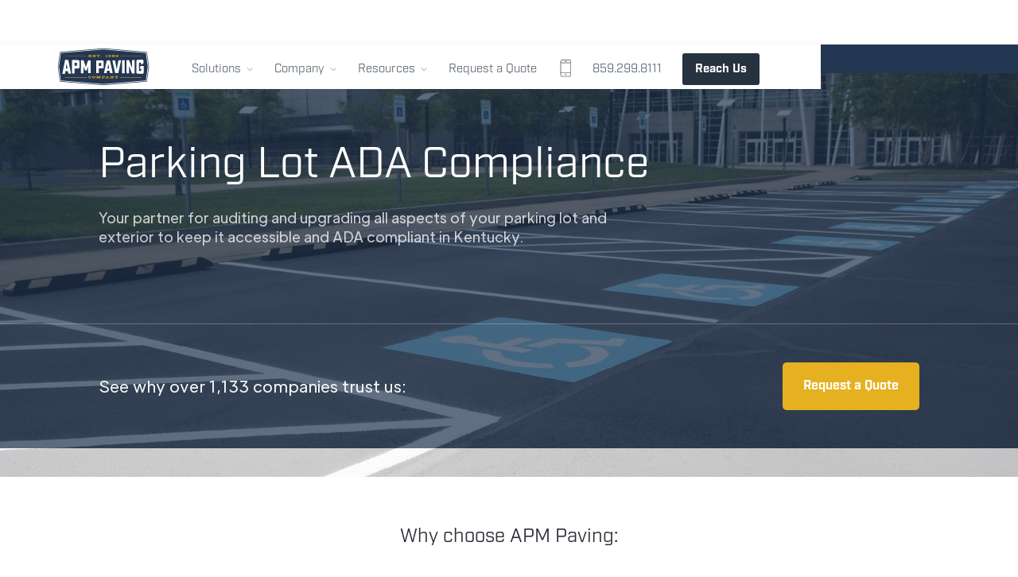

--- FILE ---
content_type: text/html
request_url: https://www.apmpaving.com/services/parking-lot-ada-compliance
body_size: 16414
content:
<!DOCTYPE html><!-- Last Published: Wed Oct 15 2025 15:58:25 GMT+0000 (Coordinated Universal Time) --><html data-wf-domain="www.apmpaving.com" data-wf-page="6557cc25c4a5cf483dfab640" data-wf-site="6557cc25c4a5cf483dfab59e" lang="en" data-wf-collection="6557cc25c4a5cf483dfab5b2" data-wf-item-slug="parking-lot-ada-compliance"><head><meta charset="utf-8"/><title>Commercial Asphalt and Concrete Repair | APM Paving</title><meta content="Serving Lexington, Louisville, and the surrounding areas, APM Paving is the leading expert in commercial paving. Delivering for Kentucky Since 1982." name="description"/><meta content="Commercial Asphalt and Concrete Repair | APM Paving" property="og:title"/><meta content="Serving Lexington, Louisville, and the surrounding areas, APM Paving is the leading expert in commercial paving. Delivering for Kentucky Since 1982." property="og:description"/><meta content="Commercial Asphalt and Concrete Repair | APM Paving" property="twitter:title"/><meta content="Serving Lexington, Louisville, and the surrounding areas, APM Paving is the leading expert in commercial paving. Delivering for Kentucky Since 1982." property="twitter:description"/><meta property="og:type" content="website"/><meta content="summary_large_image" name="twitter:card"/><meta content="width=device-width, initial-scale=1" name="viewport"/><meta content="-5TAN9teHXhSJTRHaU3WEcIG4zuEMlfWXGwxAAITP3c" name="google-site-verification"/><link href="https://cdn.prod.website-files.com/6557cc25c4a5cf483dfab59e/css/apm-paving-5db40c6ff8e2e753b7d3f0c842cd.webflow.shared.d6282b56b.css" rel="stylesheet" type="text/css"/><link href="https://fonts.googleapis.com" rel="preconnect"/><link href="https://fonts.gstatic.com" rel="preconnect" crossorigin="anonymous"/><script src="https://ajax.googleapis.com/ajax/libs/webfont/1.6.26/webfont.js" type="text/javascript"></script><script type="text/javascript">WebFont.load({  google: {    families: ["Reenie Beanie:regular"]  }});</script><script src="https://use.typekit.net/zek1oqr.js" type="text/javascript"></script><script type="text/javascript">try{Typekit.load();}catch(e){}</script><script type="text/javascript">!function(o,c){var n=c.documentElement,t=" w-mod-";n.className+=t+"js",("ontouchstart"in o||o.DocumentTouch&&c instanceof DocumentTouch)&&(n.className+=t+"touch")}(window,document);</script><link href="https://cdn.prod.website-files.com/6557cc25c4a5cf483dfab59e/6557cc25c4a5cf483dfaba81_favicon-APM-2.png" rel="shortcut icon" type="image/x-icon"/><link href="https://cdn.prod.website-files.com/6557cc25c4a5cf483dfab59e/6557cc25c4a5cf483dfaba80_webclip-APM.png" rel="apple-touch-icon"/><link href="https://www.apmpaving.com/services/parking-lot-ada-compliance" rel="canonical"/><script type="text/javascript">!function(f,b,e,v,n,t,s){if(f.fbq)return;n=f.fbq=function(){n.callMethod?n.callMethod.apply(n,arguments):n.queue.push(arguments)};if(!f._fbq)f._fbq=n;n.push=n;n.loaded=!0;n.version='2.0';n.agent='plwebflow';n.queue=[];t=b.createElement(e);t.async=!0;t.src=v;s=b.getElementsByTagName(e)[0];s.parentNode.insertBefore(t,s)}(window,document,'script','https://connect.facebook.net/en_US/fbevents.js');fbq('init', '354569672098693');fbq('track', 'PageView');</script><style>
body {
    -moz-osx-font-smoothing: grayscale;
    -webkit-font-smoothing: antialiased;
}
select { 
  -webkit-appearance: none;
}
</style>
<!-- Google Tag Manager -->
<script>(function(w,d,s,l,i){w[l]=w[l]||[];w[l].push({'gtm.start':
new Date().getTime(),event:'gtm.js'});var f=d.getElementsByTagName(s)[0],
j=d.createElement(s),dl=l!='dataLayer'?'&l='+l:'';j.async=true;j.src=
'https://www.googletagmanager.com/gtm.js?id='+i+dl;f.parentNode.insertBefore(j,f);
})(window,document,'script','dataLayer','GTM-KSJTRCT');</script>
<!-- End Google Tag Manager --></head><body><div data-collapse="medium" data-animation="default" data-duration="400" data-w-id="7872a45d-d8c9-9110-80bb-c9c3733a6124" data-easing="ease" data-easing2="ease" role="banner" class="navbar-wrapper w-nav"><div class="w-embed w-iframe"><!-- Google Tag Manager (noscript) -->
<noscript><iframe src="https://www.googletagmanager.com/ns.html?id=GTM-KSJTRCT"
height="0" width="0" style="display:none;visibility:hidden"></iframe></noscript>
<!-- End Google Tag Manager (noscript) --></div><div class="navbar-2"><div class="container-2"><a href="/" class="brand-2 responsive w-nav-brand"><img src="https://cdn.prod.website-files.com/6557cc25c4a5cf483dfab59e/6557cc25c4a5cf483dfab85d_APMLogo-NavyGold.svg" loading="lazy" alt="" height="40"/></a><nav role="navigation" class="menu w-nav-menu"><div class="menu-left"><a href="/" class="brand-2 w-nav-brand"><img src="https://cdn.prod.website-files.com/6557cc25c4a5cf483dfab59e/6557cc25c4a5cf483dfab85d_APMLogo-NavyGold.svg" loading="lazy" alt="" height="64"/></a><div data-hover="false" data-delay="0" class="dropdown w-dropdown"><div class="dropdown-toggle w-dropdown-toggle"><div class="dropdown-toggle-text">Solutions</div><div class="caret w-embed"><svg width="10px" height="10px" viewBox="0 0 32 32" style="display: block">
	<use xlink:href="#caret" fill="#b7bfc6" />
</svg></div></div><nav class="dropdown-list-2 w-dropdown-list"><div class="dropdown-overflow"><div class="dropdown-inner-shadow"></div><div class="dropdown-bg"><div class="dropdown-bg-full"></div><div class="dropdown-sidebar-bg"></div></div><div class="dropdown-list-body"><div class="container-2"><div class="dropdown-grid-2"><div class="dropdown-column first"><div class="dropdown-column-title">expert solutions</div><a href="/solutions/planning-budgeting" class="dropdown-card has-icon w-inline-block"><div class="dropdown-card-bg purple"></div><div class="dropdown-card-icon w-embed"><svg viewBox="0 0 32 32">
	<use xlink:href="#cronogram" fill="#ff5263" />
</svg></div><div class="dropdown-card-content"><div class="dropdown-card-title">Planning &amp; Budgeting</div><p class="dropdown-card-text">Your partner for aspects of managing asphalt resources from budgeting to ADA.</p></div></a><a href="/solutions/parking-lot-installation-new-work" class="dropdown-card has-icon w-inline-block"><div class="dropdown-card-bg purple"></div><div class="dropdown-card-icon w-embed"><svg viewBox="0 0 32 32">
	<use xlink:href="#hardhat" fill="#e5b121" />
</svg></div><div class="dropdown-card-content"><div class="dropdown-card-title">New Work &amp; Installs</div><p class="dropdown-card-text">Installation at new construction installed on time and budget.</p></div></a><a href="/solutions/asphalt-maintenance-repair" class="dropdown-card has-icon w-inline-block"><div class="dropdown-card-bg purple"></div><div class="dropdown-card-icon w-embed"><svg viewBox="0 0 32 32">
	<use xlink:href="#cone" fill="#e27023" />
</svg></div><div class="dropdown-card-content"><div class="dropdown-card-title">Maintain &amp; Repair</div><p class="dropdown-card-text">Preventative services designed to increase longevity and enhance site safety.</p></div></a><a href="/solutions/asphalt-restoration-replacement" class="dropdown-card has-icon w-inline-block"><div class="dropdown-card-bg purple"></div><div class="dropdown-card-icon w-embed"><svg viewBox="0 0 32 32">
	<use xlink:href="#renew" fill="#235582" />
</svg></div><div class="dropdown-card-content"><div class="dropdown-card-title">Restore &amp; Replace</div><p class="dropdown-card-text">Complete or partial area replacement of asphalt and concrete resources to address trouble spots of any size.</p></div></a></div><div class="dropdown-column second"><div class="dropdown-column-title">Services</div><div class="dropdown-subgrid"><div><a href="/services/asphalt-repair" class="dropdown-card has-icon w-inline-block"><div class="dropdown-card-bg purple"></div><div class="svg-use w-embed"><svg viewBox="0 0 32 32">
	<use xlink:href="#objectives" fill="#796EFF" />
</svg></div><div class="dropdown-card-content"><div class="dropdown-card-title">Asphalt Repair<span class="label">Popular</span></div><p class="dropdown-card-text">Fix trouble spots of all sizes in your asphalt resources efficiently with modern solutions.</p></div></a><a href="/services/asphalt-sealcoating" class="dropdown-card has-icon w-inline-block"><div class="dropdown-card-bg purple"></div><div class="svg-use w-embed"><svg viewBox="0 0 32 32">
	<use xlink:href="#objectives" fill="#796EFF" />
</svg></div><div class="dropdown-card-content"><div class="dropdown-card-title">Sealcoating</div><p class="dropdown-card-text">Protect pavement from nature’s elements, normal wear, and chemicals like oils that leak from vehicles</p></div></a><a href="/services/asphalt-milling-reclamation" class="dropdown-card has-icon w-inline-block"><div class="dropdown-card-bg purple"></div><div class="svg-use w-embed"><svg viewBox="0 0 32 32">
	<use xlink:href="#objectives" fill="#796EFF" />
</svg></div><div class="dropdown-card-content"><div class="dropdown-card-title">Milling &amp; Paving</div><p class="dropdown-card-text">An efficient option for resurfacing asphalt, removing only what&#x27;s necessary to extend its life.</p></div></a></div><div><a href="/services/concrete-flatwork" class="dropdown-card has-icon w-inline-block"><div class="dropdown-card-bg purple"></div><div class="svg-use w-embed"><svg viewBox="0 0 32 32">
	<use xlink:href="#objectives" fill="#796EFF" />
</svg></div><div class="dropdown-card-content"><div class="dropdown-card-title">Concrete</div><p class="dropdown-card-text">Installation and repair of concrete flatwork and curbing, including dumpster pads and catch basins.</p></div></a><a href="/services/parking-lot-ada-compliance" aria-current="page" class="dropdown-card has-icon w-inline-block w--current"><div class="dropdown-card-bg purple"></div><div class="svg-use w-embed"><svg viewBox="0 0 32 32">
	<use xlink:href="#objectives" fill="#796EFF" />
</svg></div><div class="dropdown-card-content"><div class="dropdown-card-title">ADA Upgrades</div><p class="dropdown-card-text">Make sure your property is serving all your patrons and is not a liability. Audits and design recommendations to install.</p></div></a><a id="w-node-_7872a45d-d8c9-9110-80bb-c9c3733a618a-733a6124" data-w-id="7872a45d-d8c9-9110-80bb-c9c3733a618a" href="/services" class="dropdown-card has-icon is-hidden w-inline-block"><div class="dropdown-card-bg purple"></div><div class="dropdown-card-icon w-embed"><svg viewBox="0 0 32 32">
	<use xlink:href="#cog" fill="#796eff" />
</svg></div><div class="dropdown-card-content"><div class="dropdown-card-title not-margin">See all services</div></div><div class="dropdown-card-icon arrow w-embed"><svg viewBox="0 0 14 11" preserveAspectRatio="xMinYMin" style="fill: #646f79">
        <path fill-rule="evenodd" d="M9.827.144L9.019.86l3.256 3.738H0V5.69h12.275L9.02 9.427l.808.717 4.173-5-4.173-5z"></path>
    </svg></div></a></div></div></div><div class="dropdown-column third"><div class="sidebar-column-bg"></div><div class="dropdown-column-title">Built to last program</div><a data-w-id="7872a45d-d8c9-9110-80bb-c9c3733a6195" href="/built-to-last" class="dropdown-card has-icon w-inline-block"><div class="dropdown-card-bg white"></div><div class="dropdown-card-icon w-embed"><svg viewBox="0 0 32 32">
	<use xlink:href="#shield" fill="#e5b121" />
</svg></div><div class="dropdown-card-content"><div class="dropdown-card-title">Built to Last Overview</div><p class="dropdown-card-text">Pavement management that makes your life easier. From assessment to budgeting and implementation, make sure it&#x27;s Built to Last.</p></div></a><a data-w-id="7872a45d-d8c9-9110-80bb-c9c3733a619d" href="/guides/making-your-parking-lot-built-to-last" class="dropdown-card has-icon w-inline-block"><div class="dropdown-card-bg white"></div><div class="dropdown-card-icon w-embed"><svg viewBox="0 0 32 32">
	<use xlink:href="#guideDownload" fill="#ff5263" />
</svg></div><div class="dropdown-card-content"><div class="dropdown-card-title">Download the Built to Last Field Guide</div><p class="dropdown-card-text">In a quick 6-minute read you&#x27;ll learn why our Built to Last program saves clients money and how it works.</p></div></a><a data-w-id="7872a45d-d8c9-9110-80bb-c9c3733a61a5" href="/built-to-last" class="dropdown-card has-icon w-inline-block"><div class="dropdown-card-bg white"></div><div class="dropdown-card-icon w-embed"><svg viewBox="0 0 32 32">
	<use xlink:href="#cog" fill="#796eff" />
</svg></div><div class="dropdown-card-content"><div class="dropdown-card-title not-margin">Request a Free Assessment</div></div><div class="dropdown-card-icon arrow w-embed"><svg viewBox="0 0 14 11" preserveAspectRatio="xMinYMin" style="fill: #646f79">
        <path fill-rule="evenodd" d="M9.827.144L9.019.86l3.256 3.738H0V5.69h12.275L9.02 9.427l.808.717 4.173-5-4.173-5z"></path>
    </svg></div></a></div></div></div></div><div class="dropdown-footer-full"></div></div></nav></div><div data-hover="false" data-delay="0" data-asn="or-dd-toggle" class="dropdown w-dropdown"><div class="dropdown-toggle w-dropdown-toggle"><div class="dropdown-toggle-text">Company</div><div class="caret w-embed"><svg width="10px" height="10px" viewBox="0 0 32 32" style="display: block">
	<use xlink:href="#caret" fill="#b7bfc6" />
</svg></div></div><nav data-asn="tg-dd-list" class="dropdown-list-2 w-dropdown-list"><div class="dropdown-overflow"><div class="dropdown-inner-shadow"></div><div class="dropdown-bg"><div class="dropdown-bg-full"></div><div class="dropdown-sidebar-bg"></div></div><div class="dropdown-list-body"><div class="container-2"><div class="dropdown-grid-2"><div class="dropdown-column first"><div class="dropdown-column-title">Our Company</div><a href="/company/apm-difference" class="dropdown-card w-inline-block"><div class="dropdown-card-bg purple"></div><div class="dropdown-card-content"><div class="dropdown-card-title">The APM Difference</div><p class="dropdown-card-text">As Central Kentucky’s most trusted paving contractor, our team of experts is dedicated to solving the difficult paving problems for our partners.</p></div></a><a data-w-id="7872a45d-d8c9-9110-80bb-c9c3733a61c6" href="/company/contact-us" class="dropdown-card has-icon w-inline-block"><div class="dropdown-card-bg purple"></div><div class="dropdown-card-content"><div class="dropdown-card-title not-margin">Let&#x27;s talk</div></div><div class="dropdown-card-icon arrow w-embed"><svg  viewBox="0 0 14 11" preserveAspectRatio="xMinYMin" style="fill: #646f79">
        <path fill-rule="evenodd" d="M9.827.144L9.019.86l3.256 3.738H0V5.69h12.275L9.02 9.427l.808.717 4.173-5-4.173-5z"></path>
    </svg></div></a></div><div class="dropdown-column second"><div class="dropdown-column-title">Our team</div><div class="dropdown-subgrid"><div><a href="/company/who-we-are" class="dropdown-card w-inline-block"><div class="dropdown-card-bg purple"></div><div class="dropdown-card-content"><div class="dropdown-card-title text-gray-1">Who We Are</div><p class="dropdown-card-text">An excellent team leads to an excellent project. Our team has been serving Central KY since 1982.</p></div></a></div><div><a href="/company/careers" class="dropdown-card w-inline-block"><div class="dropdown-card-bg purple"></div><div class="dropdown-card-content"><div class="dropdown-card-title">Careers<span class="label">now hiring!</span></div><p class="dropdown-card-text">Our fast-paced, dynamic team is looking for great team members. If you’d like to join, start here.</p></div></a></div></div></div><div class="dropdown-column third"><div class="sidebar-column-bg"></div><div class="dropdown-column-title">Reach Us</div><a data-w-id="7872a45d-d8c9-9110-80bb-c9c3733a61ec" href="/company/contact-us" class="dropdown-card has-icon w-inline-block"><div class="dropdown-card-bg white"></div><div class="dropdown-card-icon w-embed"><svg viewBox="0 0 32 32">
	<use xlink:href="#templates" fill="#ff7f00" />
</svg></div><div class="dropdown-card-content"><div class="dropdown-card-title">Contact An Expert</div><p class="dropdown-card-text">Contact the proven experts for information on how we can serve you. </p></div></a><a data-w-id="7872a45d-d8c9-9110-80bb-c9c3733a61f4" href="#" class="dropdown-card has-icon is-secondary w-inline-block"><div class="dropdown-card-bg white small"></div><div class="dropdown-card-icon is_-secondary w-embed"><svg width="22px" hieght="22px" viewBox="0 0 32 32">
	<use xlink:href="#continuity" />
</svg></div><div class="dropdown-card-content"><div class="dropdown-card-title is-secondary">4815 Bryan Station Rd.<br/>Lexington, KY 40516</div></div></a><a data-w-id="7872a45d-d8c9-9110-80bb-c9c3733a61fa" href="tel:+18592998111" class="dropdown-card has-icon is-secondary w-inline-block"><div class="dropdown-card-bg white small"></div><div class="dropdown-card-icon is_-secondary w-embed"><svg width="22px" hieght="22px" viewBox="0 0 32 32">
	<use xlink:href="#enquiry"/>
</svg></div><div class="dropdown-card-content"><div class="dropdown-card-title is-secondary">859.299.8111</div></div></a></div></div></div></div><div class="dropdown-footer-full"></div></div></nav></div><div data-hover="false" data-delay="0" data-asn="or-dd-toggle" class="dropdown w-dropdown"><div class="dropdown-toggle w-dropdown-toggle"><div class="dropdown-toggle-text">Resources</div><div class="caret w-embed"><svg width="10px" height="10px" viewBox="0 0 32 32" style="display: block">
	<use xlink:href="#caret" fill="#b7bfc6" />
</svg></div></div><nav data-asn="tg-dd-list" class="dropdown-list-2 w-dropdown-list"><div class="dropdown-overflow"><div class="dropdown-inner-shadow"></div><div class="dropdown-bg"><div class="dropdown-bg-full"></div><div class="dropdown-sidebar-bg"></div></div><div class="dropdown-list-body"><div class="container-2"><div class="dropdown-grid-2 resources"><div class="dropdown-column first"><div class="dropdown-column-title">Field Guides</div><a href="/guides/making-your-parking-lot-built-to-last" class="dropdown-card w-inline-block"><div class="dropdown-card-bg purple"></div><div class="dropdown-card-content"><div class="dropdown-card-title">Making Your Parking Lot &#x27;Built to Last&#x27;</div><p class="dropdown-card-text">Our proven approach to extending your pavement&#x27;s life and avoiding the &#x27;worst-first&#x27; trap.</p></div></a><a href="/guides/field-guide-8-steps-to-creating-an-effective-scope-of-work" class="dropdown-card w-inline-block"><div class="dropdown-card-bg purple"></div><div class="dropdown-card-content"><div class="dropdown-card-title"><strong>8 Steps to Creating an Effective “Scope of Work” for Pavement Projects</strong></div><p class="dropdown-card-text">Ready for clear steps to make sure your next project starts smoothly? </p></div></a><a href="#" class="dropdown-card is-hidden w-inline-block"><div class="dropdown-card-bg purple"></div><div class="dropdown-card-content"><div class="dropdown-card-title"><strong>Field Guide to ADA Compliance for Parking Lots in 2022</strong></div><p class="dropdown-card-text">The definitive guide to understanding the 6 most common ADA questions.</p></div></a><a href="#" class="dropdown-card is-hidden w-inline-block"><div class="dropdown-card-bg purple"></div><div class="dropdown-card-content"><div class="dropdown-card-title">What&#x27;s Your Score? <strong>A Guide to Assessing Your Parking Lot</strong></div><p class="dropdown-card-text">A visual self-assessment tool for understanding your parking lot better.</p></div></a><a href="#" class="dropdown-card is-hidden w-inline-block"><div class="dropdown-card-bg purple"></div><div class="dropdown-card-content"><div class="dropdown-card-title"><strong>How to Double the Life of Your Asphalt Pavement</strong></div><p class="dropdown-card-text">Understand this overlooked number to manage asphalt resources better.</p></div></a></div><div class="dropdown-column second"><div class="dropdown-column-title">Article Topics</div><div class="dropdown-subgrid"><div><a href="/article-categories/asphalt101" class="dropdown-card w-inline-block"><div class="dropdown-card-bg purple"></div><div class="dropdown-card-content"><div class="dropdown-card-title">Asphalt 101</div><p class="dropdown-card-text">Learn the basics of the industry, one post at a time.</p></div></a><a href="/article-categories/materials-methods" class="dropdown-card w-inline-block"><div class="dropdown-card-bg purple"></div><div class="dropdown-card-content"><div class="dropdown-card-title">Methods &amp; Materials</div><p class="dropdown-card-text">Stay informed about the latest technology in the paving industry.</p></div></a><a href="https://www.apmpaving.com/article-categories/maintenance-repair" class="dropdown-card w-inline-block"><div class="dropdown-card-bg purple"></div><div class="dropdown-card-content"><div class="dropdown-card-title">Maintenance &amp; Repair</div><p class="dropdown-card-text">The latest info about extending the life of your pavement with proper care</p></div></a></div><div><a href="/article-categories/planning-budgeting" class="dropdown-card w-inline-block"><div class="dropdown-card-bg purple"></div><div class="dropdown-card-content"><div class="dropdown-card-title">Planning &amp; Budgeting</div><p class="dropdown-card-text">Get the insider knowledge designed to help your projects and budgets.</p></div></a><a href="/article-categories/property-management" class="dropdown-card w-inline-block"><div class="dropdown-card-bg purple"></div><div class="dropdown-card-content"><div class="dropdown-card-title">Property Management</div><p class="dropdown-card-text">Tips and tools for professional managers big and small.</p></div></a><a href="/resources" class="dropdown-card w-inline-block"><div class="dropdown-card-bg purple"></div><div class="dropdown-card-content"><div class="dropdown-card-title">View All Articles</div></div></a></div></div></div><div class="dropdown-column third"><div class="sidebar-column-bg"></div><div class="dropdown-column-title">Popular articles</div><div class="blog-card-scroll-wrapper"><div class="blog-card-scroll"><a href="/article/the-basics-of-asphalt-crack-filling" class="blog-card w-inline-block"><img src="https://cdn.prod.website-files.com/6557cc25c4a5cf483dfab59e/6557cc25c4a5cf483dfab945_20210617-APM-1DXII--Sealcoating-3316---300px.jpg" loading="lazy" alt="" class="blog-card-image"/><div class="blog-card-content"><div class="blog-card-label">Article</div><div class="blog-card-title">The Basics of Asphalt Crack Filling</div><div class="blog-card-link"><div>Read more</div><div class="dropdown-card-icon arrow w-embed"><svg viewBox="0 0 14 11" preserveAspectRatio="xMinYMin" style="fill: #646f79">
        <path fill-rule="evenodd" d="M9.827.144L9.019.86l3.256 3.738H0V5.69h12.275L9.02 9.427l.808.717 4.173-5-4.173-5z"></path>
    </svg></div></div></div></a><a href="/article/8-things-you-need-to-know-before-your-next-asphalt-project" class="blog-card w-inline-block"><img src="https://cdn.prod.website-files.com/6557cc25c4a5cf483dfab59e/6557cc25c4a5cf483dfab8d5_20210617-APM-1DXII--Sealcoating-3225.jpg" loading="lazy" sizes="100vw" srcset="https://cdn.prod.website-files.com/6557cc25c4a5cf483dfab59e/6557cc25c4a5cf483dfab8d5_20210617-APM-1DXII--Sealcoating-3225-p-1080.jpeg 1080w, https://cdn.prod.website-files.com/6557cc25c4a5cf483dfab59e/6557cc25c4a5cf483dfab8d5_20210617-APM-1DXII--Sealcoating-3225.jpg 1500w" alt="" class="blog-card-image"/><div class="blog-card-content"><div class="blog-card-label">Article</div><div class="blog-card-title">8 Things You Need To Know Before Your Next Asphalt Project</div><div class="blog-card-link"><div>Read more</div><div class="dropdown-card-icon arrow w-embed"><svg viewBox="0 0 14 11" preserveAspectRatio="xMinYMin" style="fill: #646f79">
        <path fill-rule="evenodd" d="M9.827.144L9.019.86l3.256 3.738H0V5.69h12.275L9.02 9.427l.808.717 4.173-5-4.173-5z"></path>
    </svg></div></div></div></a><a href="/article/limited-asphalt-maintenance-budget-phase-it-right" class="blog-card third w-inline-block"><img src="https://cdn.prod.website-files.com/6557cc25c4a5cf483dfab59e/6557cc25c4a5cf483dfab8d9_20210617-APM-1DXII--Sealcoating-3258.jpg" loading="lazy" sizes="100vw" srcset="https://cdn.prod.website-files.com/6557cc25c4a5cf483dfab59e/6557cc25c4a5cf483dfab8d9_20210617-APM-1DXII--Sealcoating-3258-p-500.jpeg 500w, https://cdn.prod.website-files.com/6557cc25c4a5cf483dfab59e/6557cc25c4a5cf483dfab8d9_20210617-APM-1DXII--Sealcoating-3258-p-1080.jpeg 1080w, https://cdn.prod.website-files.com/6557cc25c4a5cf483dfab59e/6557cc25c4a5cf483dfab8d9_20210617-APM-1DXII--Sealcoating-3258.jpg 1500w" alt="" class="blog-card-image"/><div class="blog-card-content"><div class="blog-card-label">Article</div><div class="blog-card-link"><div>Read more</div><div class="dropdown-card-icon arrow w-embed"><svg viewBox="0 0 14 11" preserveAspectRatio="xMinYMin" style="fill: #646f79">
        <path fill-rule="evenodd" d="M9.827.144L9.019.86l3.256 3.738H0V5.69h12.275L9.02 9.427l.808.717 4.173-5-4.173-5z"></path>
    </svg></div></div><div class="blog-card-title">Limited asphalt maintenance budget? Phase it right.</div></div></a></div></div></div></div></div></div><div class="dropdown-footer-full"></div></div></nav></div><a href="/request-a-quote" class="dropdown-toggle w-nav-link">Request a Quote</a></div><div class="menu-right"><div class="dropdown-toggle line"><div class="divider"></div></div><div class="dropdown-toggle envelope"><div class="nav-sales-icon w-embed"><svg width="18" height="26" viewBox="0 0 20 20" style="display: block">
	<use xlink:href="#phone" fill="#6f7782" />
</svg></div><div class="nav-sales-text">Call Us</div></div><a href="tel:+18592998111" class="dropdown-toggle login w-nav-link">859.299.8111</a><div class="dropdown-toggle nav-bar-button"><a href="/company/contact-us" class="nav-button w-button">Reach Us</a></div></div></nav><div class="dropdown-footer-wrapper tablet"><div class="container-2"><div class="dropdown-footer"></div></div></div><div class="menu-button-2 w-nav-button"><div class="menu-button-line top"></div><div class="menu-button-line middle"></div><div class="menu-button-line last"></div></div></div></div><div id="asn-navbar-bg" class="navbar-bg-2"></div><div class="svg-defs-01 w-embed"><!-- SVG definitions. We are using 3 different embeds due to the 10000 character limit -->
<svg>
	<defs>
  	<path id="caret" d="M28 12.5l-2.5-2.5-8.914 8.914-9.086-8.914-2.5 2.5 11.5 11.5z"></path>
  	<path id="globe" d="M9.5,0 C4.275,0 0,4.275 0,9.5 C0,14.725 4.275,19 9.5,19 C14.725,19 19,14.725 19,9.5 C19,4.275 14.725,0 9.5,0 Z M16.98125,5.9375 L13.359375,5.9375 C13.0625,4.096875 12.528125,2.553125 11.815625,1.54375 C14.13125,2.196875 15.971875,3.8 16.98125,5.9375 Z M12.46875,9.5 C12.46875,10.33125 12.409375,11.103125 12.35,11.875 L6.65,11.875 C6.590625,11.103125 6.53125,10.33125 6.53125,9.5 C6.53125,8.66875 6.590625,7.896875 6.65,7.125 L12.35,7.125 C12.409375,7.896875 12.46875,8.66875 12.46875,9.5 Z M9.5,17.8125 C8.490625,17.8125 7.3625,15.971875 6.828125,13.0625 L12.171875,13.0625 C11.6375,15.971875 10.509375,17.8125 9.5,17.8125 Z M6.828125,5.9375 C7.3625,3.028125 8.490625,1.1875 9.5,1.1875 C10.509375,1.1875 11.6375,3.028125 12.171875,5.9375 L6.828125,5.9375 Z M7.184375,1.54375 C6.471875,2.553125 5.9375,4.096875 5.640625,5.9375 L2.01875,5.9375 C3.028125,3.8 4.86875,2.196875 7.184375,1.54375 Z M1.54375,7.125 L5.4625,7.125 C5.403125,7.896875 5.34375,8.66875 5.34375,9.5 C5.34375,10.33125 5.403125,11.103125 5.4625,11.875 L1.54375,11.875 C1.30625,11.103125 1.1875,10.33125 1.1875,9.5 C1.1875,8.66875 1.30625,7.896875 1.54375,7.125 Z M2.01875,13.0625 L5.640625,13.0625 C5.9375,14.903125 6.471875,16.446875 7.184375,17.45625 C4.86875,16.803125 3.028125,15.2 2.01875,13.0625 Z M11.815625,17.45625 C12.528125,16.3875 13.0625,14.903125 13.359375,13.0625 L16.98125,13.0625 C15.971875,15.2 14.13125,16.803125 11.815625,17.45625 Z M17.45625,11.875 L13.5375,11.875 C13.596875,11.103125 13.65625,10.33125 13.65625,9.5 C13.65625,8.66875 13.596875,7.896875 13.5375,7.125 L17.45625,7.125 C17.69375,7.896875 17.8125,8.66875 17.8125,9.5 C17.8125,10.33125 17.69375,11.103125 17.45625,11.875 Z"></path>
  	<path id="envelope" d="m15.4375 2.375h-11.875c-1.959375 0-3.5625 1.603125-3.5625 3.5625v7.125c0 1.959375 1.603125 3.5625 3.5625 3.5625h11.875c1.959375 0 3.5625-1.603125 3.5625-3.5625v-7.125c0-1.959375-1.603125-3.5625-3.5625-3.5625zm0 1.1875c.415625 0 .83125.11875 1.1875.35625l-6.709375 6.709375c-.2375.2375-.59375.2375-.83125 0l-6.709375-6.709375c.35625-.2375.771875-.35625 1.1875-.35625zm2.375 9.5c0 1.30625-1.06875 2.375-2.375 2.375h-11.875c-1.30625 0-2.375-1.06875-2.375-2.375v-7.125c0-.415625.11875-.83125.35625-1.1875l6.709375 6.709375c.35625.35625.771875.534375 1.246875.534375s.95-.178125 1.246875-.534375l6.709375-6.709375c.2375.35625.35625.771875.35625 1.1875z"></path>
  	<path id="objectives" d="M28.4801 24.0808L23.5201 16.4008C24.8001 14.8008 25.6001 12.7208 25.6001 10.4008C25.6001 5.12079 21.2801 0.800781 16.0001 0.800781C10.7201 0.800781 6.40008 5.12079 6.40008 10.4008C6.40008 12.7208 7.20008 14.8008 8.56008 16.4808L3.60008 24.1608C2.64008 25.6008 2.56008 27.3608 3.44008 28.8808C4.24008 30.4008 5.76008 31.2808 7.52008 31.2808H24.7201C26.4001 31.2808 27.9201 30.4008 28.8001 28.8808C29.6801 27.3608 29.3601 25.5208 28.4801 24.0808ZM8.80008 10.4008C8.80008 6.40079 12.0001 3.20079 16.0001 3.20079C20.0001 3.20079 23.2001 6.40079 23.2001 10.4008C23.2001 11.8408 22.8001 13.2008 22.0801 14.3208L19.9201 10.9608C19.0401 9.68079 17.6001 8.88079 16.0801 8.88079C14.5601 8.88079 13.1201 9.68079 12.2401 10.9608L10.0801 14.3208C9.20008 13.2008 8.80008 11.8408 8.80008 10.4008ZM20.4001 16.1608C19.1201 17.0408 17.6801 17.6008 16.0001 17.6008C14.3201 17.6008 12.8801 17.0408 11.6001 16.0808L14.1601 12.2408C14.5601 11.6008 15.2801 11.2808 16.0001 11.2808C16.7201 11.2808 17.4401 11.6808 17.8401 12.2408L20.4001 16.1608ZM26.5601 27.6808C26.1601 28.4008 25.4401 28.8008 24.6401 28.8008H7.36008C6.56008 28.8008 5.84008 28.4008 5.44008 27.6808C5.04008 26.9608 5.12008 26.1608 5.52008 25.4408L10.3201 18.1608C11.9201 19.3608 13.8401 20.0008 16.0001 20.0008C18.1601 20.0008 20.0801 19.2808 21.6801 18.1608L26.4801 25.4408C26.8801 26.0808 26.9601 26.9608 26.5601 27.6808Z"></path>
  	<path id="cronogram" d="M0,9 L0,11 C0,12.7 1.3,14 3,14 L14,14 L14,12 L3,12 C2.4,12 2,11.6 2,11 L2,9 C2,8.4 2.4,8 3,8 L14,8 L14,6 L3,6 C1.3,6 0,7.3 0,9 Z M8,19 L8,21 C8,22.7 9.3,24 11,24 L14,24 L14,22 L11,22 C10.4,22 10,21.6 10,21 L10,19 C10,18.4 10.4,18 11,18 L14,18 L14,16 L11,16 C9.3,16 8,17.3 8,19 Z M29,16 L18,16 L18,14 L21,14 C22.7,14 24,12.7 24,11 L24,9 C24,7.3 22.7,6 21,6 L18,6 L18,3 C18,2.4 17.6,2 17,2 C16.4,2 16,2.4 16,3 L16,27 C16,27.6 16.4,28 17,28 C17.6,28 18,27.6 18,27 L18,24 L29,24 C30.7,24 32,22.7 32,21 L32,19 C32,17.3 30.7,16 29,16 Z M18,8 L21,8 C21.6,8 22,8.4 22,9 L22,11 C22,11.6 21.6,12 21,12 L18,12 L18,8 Z M30,21 C30,21.6 29.6,22 29,22 L18,22 L18,18 L29,18 C29.6,18 30,18.4 30,19 L30,21 Z"></path>
		<path id="portfolio" d="M4.44444444,30 C5.21481481,30 5.88888889,29.3466667 5.88888889,28.6 L5.88888889,3.4 C5.88888889,2.65333333 5.21481481,2 4.44444444,2 C3.67407407,2 3,2.65333333 3,3.4 L3,28.6 C3,29.3466667 3.67407407,30 4.44444444,30 Z M12.1481481,13.2 C12.9185185,13.2 13.5925926,13.8533333 13.5925926,14.6 L13.5925926,28.6 C13.5925926,29.3466667 12.9185185,30 12.1481481,30 C11.3777778,30 10.7037037,29.3466667 10.7037037,28.6 L10.7037037,14.6 C10.7037037,13.8533333 11.3777778,13.2 12.1481481,13.2 Z M21.2962963,7.13333333 C21.2962963,6.38666667 20.6222222,5.73333333 19.8518519,5.73333333 C19.0814815,5.73333333 18.4074074,6.38666667 18.4074074,7.13333333 L18.4074074,28.6 C18.4074074,29.3466667 19.0814815,30 19.8518519,30 C20.6222222,30 21.2962963,29.3466667 21.2962963,28.6 L21.2962963,7.13333333 Z M27.5555556,19.7333333 C28.3259259,19.7333333 29,20.3866667 29,21.1333333 L29,28.6 C29,29.3466667 28.3259259,30 27.5555556,30 C26.7851852,30 26.1111111,29.3466667 26.1111111,28.6 L26.1111111,21.1333333 C26.1111111,20.3866667 26.7851852,19.7333333 27.5555556,19.7333333 Z"></path>
		<path id="resources" d="M26,28 L6,28 C2.7,28 0,25.3 0,22 L0,10 C0,6.7 2.7,4 6,4 L26,4 C29.3,4 32,6.7 32,10 L32,22 C32,25.3 29.3,28 26,28 Z M6,6 C3.8,6 2,7.8 2,10 L2,22 C2,24.2 3.8,26 6,26 L26,26 C28.2,26 30,24.2 30,22 L30,10 C30,7.8 28.2,6 26,6 L6,6 Z M8.6,20.2 L13.8,16.1 L18.9,19.2 C19.3,19.5 19.9,19.4 20.2,19 L24.8,13.3 C25.1,12.9 25.1,12.2 24.6,11.9 C24.2,11.6 23.5,11.6 23.2,12.1 L19.2,17.1 L14.2,14.1 C13.8,13.9 13.4,13.9 13.1,14.2 L7.4,18.8 C7,19.1 6.9,19.8 7.2,20.2 C7.4,20.4 7.7,20.6 8,20.6 C8.2,20.4 8.4,20.4 8.6,20.2 Z"></path>
		<path id="forms" d="M26,3 C29.3,3 32,5.7 32,9 L32,23 C32,26.3 29.3,29 26,29 L6,29 C2.7,29 0,26.3 0,23 L0,9 C0,5.7 2.7,3 6,3 L26,3 Z M30,23 L30,9 C30,6.8 28.2,5 26,5 L6,5 C3.8,5 2,6.8 2,9 L2,23 C2,25.2 3.8,27 6,27 L26,27 C28.2,27 30,25.2 30,23 Z M9,15 L23,15 C24.6569,15 26,16.3431 26,18 L26,20 C26,21.6569 24.6569,23 23,23 L9,23 C7.34315,23 6,21.6569 6,20 L6,18 C6,16.3431 7.34315,15 9,15 Z M9,17 C8.44772,17 8,17.4477 8,18 L8,20 C8,20.5523 8.44772,21 9,21 L23,21 C23.5523,21 24,20.5523 24,20 L24,18 C24,17.4477 23.5523,17 23,17 L9,17 Z M7,9 L19,9 C19.5523,9 20,9.44772 20,10 C20,10.5523 19.5523,11 19,11 L7,11 C6.44772,11 6,10.5523 6,10 C6,9.44772 6.44772,9 7,9 Z"></path>
		<path id="automation" d="M18.5641,2.02165 C20.0234,0.562365 22.4683,2.00098 21.9014,3.98531 L19.3257,13.9999 L25.5858,13.9999 C27.3676,13.9999 28.26,16.1542 27,17.4142 L13.4359,29.9782 C11.9766,31.4375 9.53172,29.9989 10.0987,28.0146 L12.6743,17.9999 L6.41423,17.9999 C4.63243,17.9999 3.74008,15.8457 5.00001,14.5857 L18.5641,2.02165 Z M19.9783,3.43587 L6.41423,16 L12.6743,15.9999 C14.003,15.9999 14.9624,17.2718 14.5973,18.5494 L12.0217,28.564 L25.5858,15.9999 L19.3257,15.9999 C17.997,15.9999 17.0377,14.7281 17.4027,13.4505 L19.9783,3.43587 Z"></path>
  	<path id="cog" d="M17.225 2l0.739 2.216 0.324 0.973 0.98 0.304c0.611 0.19 1.231 0.449 1.842 0.771l0.908 0.478 3.016-1.508 1.733 1.733-1.508 3.016 0.478 0.908c0.322 0.612 0.581 1.231 0.771 1.842l0.304 0.98 3.188 1.062v2.45l-3.189 1.063-0.304 0.98c-0.19 0.611-0.449 1.23-0.771 1.842l-0.478 0.908 1.508 3.016-1.733 1.733-3.016-1.508-0.908 0.478c-0.612 0.322-1.231 0.581-1.842 0.771l-0.98 0.304-0.324 0.973-0.738 2.215h-2.45l-0.739-2.216-0.324-0.973-0.98-0.304c-0.611-0.19-1.23-0.449-1.842-0.771l-0.908-0.478-3.016 1.508-1.733-1.733 1.508-3.016-0.477-0.907c-0.322-0.612-0.581-1.232-0.771-1.842l-0.304-0.98-3.189-1.063v-2.45l3.189-1.063 0.304-0.98c0.19-0.611 0.449-1.231 0.771-1.842l0.478-0.908-1.508-3.015 1.733-1.733 3.016 1.508 0.908-0.478c0.612-0.322 1.232-0.581 1.842-0.771l0.98-0.304 1.062-3.189h2.45zM16 22c3.308 0 6-2.692 6-6s-2.692-6-6-6-6 2.692-6 6 2.692 6 6 6zM18.667 0h-5.333l-1.194 3.583c-0.76 0.236-1.487 0.546-2.18 0.911l-3.388-1.693-3.771 3.771 1.693 3.387c-0.365 0.693-0.675 1.42-0.911 2.18l-3.583 1.194v5.333l3.583 1.194c0.236 0.76 0.546 1.487 0.911 2.18l-1.693 3.387 3.771 3.771 3.387-1.693c0.693 0.365 1.42 0.675 2.18 0.911l1.194 3.584h5.333l1.194-3.583c0.76-0.236 1.487-0.546 2.18-0.911l3.387 1.693 3.771-3.771-1.693-3.387c0.365-0.693 0.675-1.42 0.911-2.18l3.584-1.194v-5.333l-3.583-1.194c-0.236-0.76-0.546-1.487-0.911-2.18l1.693-3.387-3.771-3.771-3.387 1.693c-0.693-0.365-1.42-0.675-2.18-0.911l-1.194-3.584zM16 20c-2.206 0-4-1.794-4-4s1.794-4 4-4 4 1.794 4 4-1.794 4-4 4v0z"></path>
    <g id="phone"><path d="M18.5 5h-14c-.28 0-.5-.23-.5-.5 0-.28.22-.5.5-.5h14c.27 0 .5.22.5.5 0 .27-.23.5-.5.5Z"/><path d="M11.5 22c-.56 0-1-.45-1-1 0-.56.44-1 1-1 .55 0 1 .44 1 1 0 .55-.45 1-1 1Zm0-1.01s0 0 0 0l.5 0 -.5-.01Z"/><path d="M12.5 3h-2c-.28 0-.5-.23-.5-.5 0-.28.22-.5.5-.5h2c.27 0 .5.22.5.5 0 .27-.23.5-.5.5Z"/><path d="M16.5 24h-10C5.12 24 4 22.87 4 21.5v-19C4 1.122 5.12 0 6.5 0h10C17.87 0 19 1.122 19 2.5v19c0 1.37-1.13 2.5-2.5 2.5ZM6.5 1C5.673 1 5 1.673 5 2.5v19c0 .82.673 1.5 1.5 1.5h10c.82 0 1.5-.68 1.5-1.5v-19c0-.827-.68-1.5-1.5-1.5h-10Z"/><path d="M18.5 19h-14c-.28 0-.5-.23-.5-.5 0-.28.22-.5.5-.5h14c.27 0 .5.22.5.5 0 .27-.23.5-.5.5Z"/></g>
  </defs>
</svg></div><div class="svg-defs-02 w-embed"><svg>
	<defs>
  <path id="hardhat" d="M29.73,20.07v-2a13,13,0,0,0-7.6-11.75,1,1,0,0,0-.55-.13h-.2c0-.17,0-.34.05-.47a1.31,1.31,0,0,0-.33-1,1.26,1.26,0,0,0-1-.42H11.81a1.27,1.27,0,0,0-1,.42,1.32,1.32,0,0,0-.32,1c0,.13,0,.3.05.46h-.11a1.34,1.34,0,0,0-.56.12A13,13,0,0,0,2.34,18.1v2C1,20.58.06,21.29.06,22.28c0,1.68,2.29,2.26,3.27,2.5a1.17,1.17,0,0,0,.32,0A1.28,1.28,0,0,0,4,22.3l-.08,0A55.12,55.12,0,0,1,16,21.22a54.63,54.63,0,0,1,12.16,1.06h-.06a1.28,1.28,0,0,0-.94,1.55,1.27,1.27,0,0,0,1.55.93c1-.24,3.26-.81,3.26-2.49C32,21.3,31.1,20.59,29.73,20.07ZM4.9,19.38V18.1a10.48,10.48,0,0,1,5.81-9.28A25.54,25.54,0,0,1,9.6,15.88a1.28,1.28,0,0,0,2.45.73,27.11,27.11,0,0,0,1.17-9.7h5.55A28.83,28.83,0,0,0,20,16.61a1.27,1.27,0,0,0,1.22.92,1.13,1.13,0,0,0,.36-.06,1.28,1.28,0,0,0,.87-1.59A26.67,26.67,0,0,1,21.31,8.8a10.46,10.46,0,0,1,5.86,9.3v1.28A67.35,67.35,0,0,0,16,18.66,67.24,67.24,0,0,0,4.9,19.38Z"></path>
  <path id="cone" d="M27.36,26.65h-.84L18.65.45A.66.66,0,0,0,18,0H14a.65.65,0,0,0-.64.48L5.51,26.63H4.67c-2,0-3.33,3.06-3.33,4.67A.66.66,0,0,0,2,32H30a.67.67,0,0,0,.66-.66c0-1.61-1.3-4.67-3.33-4.67Zm-18-8H22.71l.8,2.67H8.5l.8-2.68Zm2-6.66h9.38l1.6,5.33H9.7l1.59-5.35Zm1.2-4,.16,0h6.66a.47.47,0,0,0,.16,0l.8,2.7H11.69l.8-2.71Zm2-6.64h3l1.6,5.33H12.9l1.6-5.33ZM8.11,22.64h15.8l1.2,4H6.9l1.2-4Zm-5.35,8C3,29.39,3.89,28,4.68,28H27.34c.77,0,1.65,1.42,1.92,2.66H2.76Z"></path>
  <path id="renew" d="M25.1,9C25.1,9,25.1,9,25.1,9L25.1,9c-1.5,0-2.9,0.5-4,1.3c-0.1,0-0.2,0.1-0.2,0.1l-10.7,9.3c0,0,0,0-0.1,0
	L10,19.9c-0.8,0.6-1.8,1-2.7,1c-2.5,0-4.6-2.2-4.6-4.8s2-4.8,4.6-4.8c1,0,1.9,0.3,2.7,0.9l0.8,0.7H9.5c-0.6,0-1.1,0.5-1.1,1.1
	c0,0.6,0.5,1.1,1.1,1.1h4c0.1,0,0.3,0,0.5-0.1c0.1-0.1,0.2-0.1,0.3-0.2l0.2-0.2v-0.1c0,0,0.1-0.1,0.1-0.1l0-0.1c0,0,0-0.1,0-0.2
	l0-4.1c0-0.6-0.5-1.1-1.1-1.1c-0.6,0-1.1,0.5-1.1,1.1v1.2l-0.8-0.8l-0.1-0.1c0,0-0.1-0.1-0.2-0.1c-1.2-0.9-2.6-1.4-4-1.4
	c-3.8,0-6.8,3.2-6.8,7.1s3.1,7.1,6.8,7.1c1.4,0,2.8-0.5,3.9-1.3c0.1,0,0.2-0.1,0.3-0.2l10.7-9.4l0.1-0.1c0.8-0.6,1.7-1,2.7-1
	c2.5,0,4.6,2.2,4.6,4.8s-2,4.8-4.6,4.8c-1,0-1.9-0.3-2.7-1l-0.8-0.8h1.2c0.6,0,1.1-0.5,1.1-1.1c0-0.6-0.5-1.1-1.1-1.1h-4
	c-0.1,0-0.3,0-0.4,0.1c-0.1,0-0.2,0.1-0.3,0.2l-0.1,0c-0.1,0.1-0.2,0.1-0.2,0.2c0,0.1-0.1,0.1-0.1,0.2c-0.1,0.1-0.1,0.3-0.1,0.4v4
	c0,0.6,0.5,1.1,1.1,1.1c0.6,0,1.1-0.5,1.1-1.1v-1.2l0.8,0.8c0.1,0.1,0.2,0.1,0.3,0.2c1.2,0.9,2.5,1.3,4,1.3c3.8,0,6.8-3.2,6.8-7.1
	C31.6,12,28.8,9,25.1,9z"></path>
  <g id="guideDownload">
	<path d="M15.8,27.9c-0.2-0.4-0.5-0.6-0.9-0.6h-1.1l0.1,0H5c-0.9,0-1.6-0.7-1.6-1.6V6.9c0.5,0.2,1,0.4,1.6,0.4h17.2v8.1
		c0,0.6,0.5,1,1,1c0.5,0,1-0.5,1-1V6.3c0-0.1,0-0.1,0-0.1V6.1l0,0c0-0.1-0.1-0.2-0.1-0.3h0l-0.1-0.3h0c-0.1-0.2-0.3-0.8-0.3-1.8
		c0-1.4,0.4-1.9,0.4-1.9C24.2,1.4,24.2,1,24,0.6C23.9,0.3,23.5,0,23.1,0H4.9c-1,0-1.9,0.4-2.6,1C1.7,1.8,1.3,2.7,1.3,3.6v22.1
		c0,2,1.6,3.6,3.6,3.6h10c0.5,0,1-0.5,1-1c0-0.1,0-0.2,0-0.3l0.1,0L15.8,27.9z M21.6,2.6H5c-0.6,0-1,0.4-1,1c0,0.6,0.5,1,1,1h16.6
		c0,0.2,0.1,0.4,0.1,0.6H5c-0.9,0-1.6-0.7-1.6-1.6c0-0.8,0.6-1.5,1.4-1.6l16.9,0C21.6,2.3,21.6,2.5,21.6,2.6z"/>
	<path d="M25.8,24.7c-0.3,0-0.5,0.1-0.7,0.3l-0.9,0.9v-5.4c0-0.6-0.5-1-1-1c-0.6,0-1,0.4-1,1v5.3L21.3,25c-0.2-0.2-0.4-0.3-0.7-0.3
		c-0.3,0-0.5,0.1-0.7,0.3c-0.2,0.2-0.3,0.4-0.3,0.7c0,0.3,0.1,0.5,0.3,0.7l2.6,2.6c0.1,0.1,0.1,0.1,0.1,0.1c0,0,0.1,0.1,0.2,0.1
		c0.1,0,0.2,0.1,0.4,0.1c0.1,0,0.3,0,0.4-0.1c0.1-0.1,0.2-0.1,0.3-0.2l2.6-2.6c0.4-0.4,0.4-1,0-1.4C26.3,24.8,26,24.7,25.8,24.7z
		 M22.8,28.8C22.8,28.8,22.8,28.8,22.8,28.8L22.8,28.8L22.8,28.8z"/>
	<path d="M23.2,16.9c-4.1,0-7.5,3.4-7.5,7.5c0,4.1,3.4,7.5,7.5,7.5c4.1,0,7.5-3.4,7.5-7.5C30.7,20.3,27.3,16.9,23.2,16.9z
		 M28.7,24.5c0,3-2.5,5.5-5.5,5.5s-5.5-2.5-5.5-5.5c0-3,2.5-5.5,5.5-5.5S28.7,21.4,28.7,24.5z"/>
</g>
<path id="shield" d="M28.68,4.44,16.32.73a1,1,0,0,0-.63,0L3.33,4.44a1.07,1.07,0,0,0-.77,1V19.09c0,6,9,10.88,13.11,12.16a1.09,1.09,0,0,0,.35.07l.48-.15L17,31c4.7-1.68,12.43-6.49,12.43-11.92V5.47A1.07,1.07,0,0,0,28.68,4.44ZM27.31,6.28V19.09c0,4-6.62,8.44-11.29,10-4.66-1.55-11.28-5.94-11.28-10V6.28L16,2.89Z"></path>>
  </defs>
</svg></div></div><div class="hero-section service-hero"><img loading="lazy" alt="ADA parking spaces and van accessible parking lot lines" src="https://cdn.prod.website-files.com/6557cc25c4a5cf483dfab5a2/6557cc25c4a5cf483dfab730_20210707-APM-BTLPromo-1dx--3362.jpg" sizes="100vw" srcset="https://cdn.prod.website-files.com/6557cc25c4a5cf483dfab5a2/6557cc25c4a5cf483dfab730_20210707-APM-BTLPromo-1dx--3362-p-800.jpeg 800w, https://cdn.prod.website-files.com/6557cc25c4a5cf483dfab5a2/6557cc25c4a5cf483dfab730_20210707-APM-BTLPromo-1dx--3362-p-1080.jpeg 1080w, https://cdn.prod.website-files.com/6557cc25c4a5cf483dfab5a2/6557cc25c4a5cf483dfab730_20210707-APM-BTLPromo-1dx--3362-p-1600.jpeg 1600w, https://cdn.prod.website-files.com/6557cc25c4a5cf483dfab5a2/6557cc25c4a5cf483dfab730_20210707-APM-BTLPromo-1dx--3362.jpg 2000w" class="background-image hero-section-background service-image"/><div class="main-container service-hero"><h1 class="display-heading-2 text-white">Parking Lot ADA Compliance</h1><div class="hero-sidekick">Your partner for auditing and upgrading all aspects of your parking lot and exterior to keep it accessible and ADA compliant in Kentucky.</div></div><div class="horizontal-cta border-top"><div class="main-container"><div class="horizontal-cta-row"><div class="text-large text-white service-hero-cta-text">See why over 1,133 companies trust us:</div><div class="horizontal-cta-buttons"><a href="#form-sidebar" id="w-node-_0fb9380e-170a-3a38-54b5-d53dd5f1a0fb-3dfab640" class="button horizontal-cta-button bg-primary-2 w-inline-block"><div>Request a Quote</div></a></div></div></div></div></div><div class="breadcrumb-section bg-gray-4"><div class="main-container"><div class="breadcrumbs"><a href="/service-categories/ada-upgrades" class="breadcrumbs">ADA Upgrades</a><img src="https://cdn.prod.website-files.com/6557cc25c4a5cf483dfab59e/6557cc25c4a5cf483dfab812_icon-breadcrumb-arrow.svg" alt="" class="breadcrumb-arrow"/><div>Parking Lot ADA Compliance</div></div></div></div><div class="section"><div class="main-container"><h4 class="text-center benefits-title">Why choose APM Paving:</h4><div class="w-dyn-list"><div role="list" class="w-dyn-items w-row"><div role="listitem" class="w-dyn-item w-col w-col-4"><img alt="" loading="lazy" width="48" src="https://cdn.prod.website-files.com/6557cc25c4a5cf483dfab5a2/6557cc25c4a5cf483dfab892_icon-Binocular-apmGold.svg" class="benefit-image"/><h6 class="benefit-heading">Attention to Detail</h6><p class="text-primary-2 benefit-support-text">No matter the size of the project, we develop written work orders and site plans for every project. This ensures that even the smallest details are communicated to ensure the job is done to your expectations.
</p></div><div role="listitem" class="w-dyn-item w-col w-col-4"><img alt="" loading="lazy" width="48" src="https://cdn.prod.website-files.com/6557cc25c4a5cf483dfab5a2/6557cc25c4a5cf483dfab8d8_icon-Disabled%20man-apmGold.svg" class="benefit-image"/><h6 class="benefit-heading">ADA Experts</h6><p class="text-primary-2 benefit-support-text">Accessibility requirements for commercial and multi-family properties can be complex. As Kentucky’s parking lot ADA experts we can help you audit your exterior and design solutions then our team will install the upgrades with precision.
</p></div><div role="listitem" class="w-dyn-item w-col w-col-4"><img alt="" loading="lazy" width="48" src="https://cdn.prod.website-files.com/6557cc25c4a5cf483dfab5a2/6557cc25c4a5cf483dfab8c4_icon-Award-apmGold.svg" class="benefit-image"/><h6 class="benefit-heading">Our Experience</h6><p class="text-primary-2 benefit-support-text">Since 1982 we have been trusted by thousands of customers to solve even the most challenging pavement issues. We have been installing, repairing and maintaining asphalt and concrete for over 1,133 commercial customers.
</p></div></div></div></div></div><div class="section"><div class="main-container"><div class="w-layout-grid grid-3"><div class="w-richtext"><p>Let&#x27;s be sure your property meets the needs of everyone and complies with the civil rights law that prohibits discrimination based on disability.</p><p>The Americans with Disabilities Act was a comprehensive package designed to guard those with handicaps from discrimination in employment, housing, transportation, access to public places and more. Since the ADA went into effect in 1992, all companies that conduct business with the public must provide parking spaces specifically for those with disabilities. Whether you are installing a new parking lot, changing its layout, resurfacing it or having existing stripes repainted, you must make sure that the markings conform to the requirements of the ADA compliance.</p><h2>ADA COMPLIANCE – WHAT IT MEANS</h2><ul role="list"><li>The size of your parking lot determines how many parking spaces you must set aside as handicapped parking. For example, a parking lot with up to 25 spaces is within the guidelines if it offers a single handicapped space, while a parking lot with 200 parking spaces must have at least six handicapped parking spaces.</li><li>The first handicapped space must be van-accessible.</li><li>Handicapped spaces cannot be less than 96 inches wide.</li><li>Access aisles must extend the length of the space on both sides; their minimum width should be 96 inches wide for spaces that are van-accessible and 60 inches wide for all other spaces.</li><li>Handicapped spaces must be clearly identified through signage and pavement markings. Signs have to be affixed permanently, such as on a pole or secured to the building, at a height that makes them visible from a vehicle pulling into the space. Access aisles should be painted to identify them as no-parking areas.</li><li>Handicapped parking spaces should be positioned to provide the easiest access from the space to your entrance. This path should not pass behind parked vehicles, and if it crosses a lane of traffic, designated crosswalks have to be identified through the proper pavement markings.</li><li>The standard symbol used on signs and pavement markings is the international graphic denoting handicapped access. This symbol is a white figure in a wheelchair superimposed on a blue background.</li></ul><p>APM Paving is an asphalt paving and maintenance company specializing in ADA Compliance. Whether you need pavement stenciling, <a href="http://www.apm-lex.com/services/parking-lot-striping-lexington-louisville-ky/">parking lot striping</a>, sign installation,<a href="http://www.apm-lex.com/services/asphalt-sealcoating-lexington-louisville-ky/"> sealcoating</a> or any other asphalt-related service, we can help. Give us a call at 859-299-8111, or submit our online form to request a free quote.</p><h3>The Americans with Disabilities Act was a comprehensive package designed to guard those with handicaps from discrimination in employment, housing, transportation, access to public places and more.</h3></div><div id="w-node-_8c9588e3-01f8-1e27-5c30-aafc62cb969c-3dfab640" class="rounded shadow sidebar-cta w-condition-invisible"><img src="https://cdn.prod.website-files.com/6557cc25c4a5cf483dfab59e/6557cc25c4a5cf483dfab874_BTL-assessment-promo-2.png" sizes="100vw" srcset="https://cdn.prod.website-files.com/6557cc25c4a5cf483dfab59e/6557cc25c4a5cf483dfab874_BTL-assessment-promo-2-p-500.png 500w, https://cdn.prod.website-files.com/6557cc25c4a5cf483dfab59e/6557cc25c4a5cf483dfab874_BTL-assessment-promo-2.png 1600w" alt="Built to Last Assessment Example pages" class="rounded-top"/><div class="boxed square-top"><h5>Do you manage multiple properties?</h5><p>Download our Built to Last Guide to see how PMs are saving over 35% over traditional maintenance.</p><a href="#" class="button button-small w-inline-block"><div>Get the Guide</div></a></div></div><div id="w-node-_5de2b903-0b6b-c195-b9e0-685aa90a583d-3dfab640" class="boxed"><div id="form-sidebar" class="w-embed w-script"><!--[if lte IE 8]>
<script charset="utf-8" type="text/javascript" src="//js.hsforms.net/forms/v2-legacy.js"></script>
<![endif]-->
<script charset="utf-8" type="text/javascript" src="//js.hsforms.net/forms/v2.js"></script>
<script>
  hbspt.forms.create({
	region: "na1",
	portalId: "6899194",
	formId: "0410d80b-234d-418b-b6a8-790ed0690458"
});
</script></div></div><div id="w-node-b31badaa-b634-7496-eaac-1c8936523f02-3dfab640" class="boxed"><h4>Servicing these local areas:</h4><div class="list-grid-vertical locations-list"><div class="list-grid-item"><div class="check-circle"><img src="https://cdn.prod.website-files.com/6557cc25c4a5cf483dfab59e/6557cc25c4a5cf483dfab617_icon-check-small.svg" alt="checkmark"/></div><div class="text-small">Burgin</div></div><div class="list-grid-item"><div class="check-circle"><img src="https://cdn.prod.website-files.com/6557cc25c4a5cf483dfab59e/6557cc25c4a5cf483dfab617_icon-check-small.svg" alt="checkmark"/></div><div class="text-small">Carlisle</div></div><div class="list-grid-item"><div class="check-circle"><img src="https://cdn.prod.website-files.com/6557cc25c4a5cf483dfab59e/6557cc25c4a5cf483dfab617_icon-check-small.svg" alt="checkmark"/></div><div class="text-small">Clay City</div></div><div class="list-grid-item"><div class="check-circle"><img src="https://cdn.prod.website-files.com/6557cc25c4a5cf483dfab59e/6557cc25c4a5cf483dfab617_icon-check-small.svg" alt="checkmark"/></div><div class="text-small">Cynthiana</div></div><div class="list-grid-item"><div class="check-circle"><img src="https://cdn.prod.website-files.com/6557cc25c4a5cf483dfab59e/6557cc25c4a5cf483dfab617_icon-check-small.svg" alt="checkmark"/></div><div class="text-small">Frankfort</div></div><div class="list-grid-item"><div class="check-circle"><img src="https://cdn.prod.website-files.com/6557cc25c4a5cf483dfab59e/6557cc25c4a5cf483dfab617_icon-check-small.svg" alt="checkmark"/></div><div class="text-small">Georgetown</div></div><div class="list-grid-item"><div class="check-circle"><img src="https://cdn.prod.website-files.com/6557cc25c4a5cf483dfab59e/6557cc25c4a5cf483dfab617_icon-check-small.svg" alt="checkmark"/></div><div class="text-small">Harrodsburg</div></div><div class="list-grid-item"><div class="check-circle"><img src="https://cdn.prod.website-files.com/6557cc25c4a5cf483dfab59e/6557cc25c4a5cf483dfab617_icon-check-small.svg" alt="checkmark"/></div><div class="text-small">Lawrenceburg</div></div><div class="list-grid-item"><div class="check-circle"><img src="https://cdn.prod.website-files.com/6557cc25c4a5cf483dfab59e/6557cc25c4a5cf483dfab617_icon-check-small.svg" alt="checkmark"/></div><div class="text-small">Lexington</div></div><div class="list-grid-item"><div class="check-circle"><img src="https://cdn.prod.website-files.com/6557cc25c4a5cf483dfab59e/6557cc25c4a5cf483dfab617_icon-check-small.svg" alt="checkmark"/></div><div class="text-small">Louisville</div></div><div class="list-grid-item"><div class="check-circle"><img src="https://cdn.prod.website-files.com/6557cc25c4a5cf483dfab59e/6557cc25c4a5cf483dfab617_icon-check-small.svg" alt="checkmark"/></div><div class="text-small">Midway</div></div><div class="list-grid-item"><div class="check-circle"><img src="https://cdn.prod.website-files.com/6557cc25c4a5cf483dfab59e/6557cc25c4a5cf483dfab617_icon-check-small.svg" alt="checkmark"/></div><div class="text-small">Millersburg</div></div><div class="list-grid-item"><div class="check-circle"><img src="https://cdn.prod.website-files.com/6557cc25c4a5cf483dfab59e/6557cc25c4a5cf483dfab617_icon-check-small.svg" alt="checkmark"/></div><div class="text-small">Mt. Sterling</div></div><div class="list-grid-item"><div class="check-circle"><img src="https://cdn.prod.website-files.com/6557cc25c4a5cf483dfab59e/6557cc25c4a5cf483dfab617_icon-check-small.svg" alt="checkmark"/></div><div class="text-small">Nicholasville</div></div><div class="list-grid-item"><div class="check-circle"><img src="https://cdn.prod.website-files.com/6557cc25c4a5cf483dfab59e/6557cc25c4a5cf483dfab617_icon-check-small.svg" alt="checkmark"/></div><div class="text-small">Paris</div></div><div class="list-grid-item"><div class="check-circle"><img src="https://cdn.prod.website-files.com/6557cc25c4a5cf483dfab59e/6557cc25c4a5cf483dfab617_icon-check-small.svg" alt="checkmark"/></div><div class="text-small">Richmond</div></div><div class="list-grid-item"><div class="check-circle"><img src="https://cdn.prod.website-files.com/6557cc25c4a5cf483dfab59e/6557cc25c4a5cf483dfab617_icon-check-small.svg" alt="checkmark"/></div><div class="text-small">Sadieville</div></div><div class="list-grid-item"><div class="check-circle"><img src="https://cdn.prod.website-files.com/6557cc25c4a5cf483dfab59e/6557cc25c4a5cf483dfab617_icon-check-small.svg" alt="checkmark"/></div><div class="text-small">Versailles</div></div><div class="list-grid-item"><div class="check-circle"><img src="https://cdn.prod.website-files.com/6557cc25c4a5cf483dfab59e/6557cc25c4a5cf483dfab617_icon-check-small.svg" alt="checkmark"/></div><div class="text-small">Wilmore</div></div><div class="list-grid-item"><div class="check-circle"><img src="https://cdn.prod.website-files.com/6557cc25c4a5cf483dfab59e/6557cc25c4a5cf483dfab617_icon-check-small.svg" alt="checkmark"/></div><div class="text-small">Winchester</div></div></div></div></div></div></div><div class="section bg-gray-4"><div class="main-container"><div class="container-large align-center section-title"><h4 class="display-heading-3">Ready to discuss your project?</h4><div class="text-large">Our team of paving experts is standing by. <br/>What are you waiting for?</div></div><div class="container-large align-center"><div class="w-layout-grid contact-grid"><a href="tel:18592998111" class="boxed icon-link-box-vertical wide w-inline-block"><div class="icon-circle icon-link-box-circle bg-primary-1"><img src="https://cdn.prod.website-files.com/6557cc25c4a5cf483dfab59e/6557cc25c4a5cf483dfab7a2_phone-2.svg" alt="Phone"/></div><h6 class="icon-link-box-heading text-primary-1">1.859.299.8111</h6></a><a href="/request-a-quote" class="boxed icon-link-box-vertical wide bg-white w-inline-block"><div class="icon-circle icon-link-box-circle bg-primary-1"><img src="https://cdn.prod.website-files.com/6557cc25c4a5cf483dfab59e/6557cc25c4a5cf483dfab795_screen-pc-smart-phone-iphone.svg" alt="Screen large and mobile device"/></div><h6 class="icon-link-box-heading text-primary-1">Request Your Free Quote</h6></a></div></div></div></div><div class="footer-1"><div class="footer-1-top"><div class="main-container"><div class="footer-1-top-row"><a href="#" class="footer-1-logo w-inline-block"><img src="https://cdn.prod.website-files.com/6557cc25c4a5cf483dfab59e/6557cc25c4a5cf483dfab85e_APMLogo-REV-WhiteGold.svg" alt="" height="60"/></a><a href="/request-a-quote" class="button w-inline-block"><div>Reach an Expert</div></a></div></div></div><div class="main-container"><div class="w-layout-grid footer-1-grid"><div class="container-small narrow"><div class="social-media-buttons"><a href="https://www.facebook.com/APMinc1" class="button-round button-round-small social-media-button w-inline-block"><img src="https://cdn.prod.website-files.com/6557cc25c4a5cf483dfab59e/6557cc25c4a5cf483dfab636_facebook.svg" alt="Facebook" class="social-icon-small"/></a><a href="https://www.linkedin.com/company/apmpaving" class="button-round button-round-small social-media-button w-inline-block"><img src="https://cdn.prod.website-files.com/6557cc25c4a5cf483dfab59e/6557cc25c4a5cf483dfab803_linkedin.svg" alt="LinkedIn" class="social-icon-small"/></a></div><h6 class="heading-7">About Us</h6><div class="text-block-3">Central Kentucky&#x27;s commercial paving experts since 1982. We solve paving problems from asphalt to concrete and more.</div><img src="https://cdn.prod.website-files.com/6557cc25c4a5cf483dfab59e/6866e214e3158f87ef8128a8_cdn.png" loading="lazy" alt=""/></div><div class="container-small narrow"><div class="w-layout-grid footer-1-menus-grid"><div class="w-layout-grid menu-grid-vertical"><a href="/services/asphalt-repair" class="hover-link text-white">Asphalt Repair</a><a href="/services/asphalt-seal-coating" class="hover-link text-white">Sealcoating</a><a href="/services/asphalt-milling" class="hover-link text-white">Milling &amp; Paving</a><a href="/services/concrete-flatwork" class="hover-link text-white">Concrete</a><a href="/services/parking-lot-ada-compliance" aria-current="page" class="hover-link text-white w--current">ADA Upgrades</a></div><div class="w-layout-grid menu-grid-vertical"><a href="/articles" class="hover-link text-white">Resources</a><a href="/built-to-last" class="hover-link text-white">Built to Last Program</a><a href="/company/careers" class="hover-link text-white">Careers</a></div></div></div><div id="w-node-_45184526-a83f-fc3a-5b19-75653105ceeb-3105cec1" class="boxed no-padding"><div class="list-grid-vertical no-gaps"><a href="/request-a-quote" class="list-grid-link w-inline-block"><div class="icon-horizontal"><img src="https://cdn.prod.website-files.com/6557cc25c4a5cf483dfab59e/6557cc25c4a5cf483dfaba2e_icon-Speech%20Bubbles-apmGold.svg" width="32" alt=""/><div class="icon-horizontal-heading">Request a Quote</div></div><img src="https://cdn.prod.website-files.com/6557cc25c4a5cf483dfab59e/6557cc25c4a5cf483dfab5ce_icon-chevron-right.svg" alt="" class="list-grid-link-arrow"/></a><a href="/solutions/asphalt-maintenance-repair" class="list-grid-link w-inline-block"><div class="icon-horizontal"><img src="https://cdn.prod.website-files.com/6557cc25c4a5cf483dfab59e/6557cc25c4a5cf483dfaba3a_icon-Tasks-apmGold.svg" width="32" height="32" alt=""/><div class="icon-horizontal-heading">See our Services</div></div><img src="https://cdn.prod.website-files.com/6557cc25c4a5cf483dfab59e/6557cc25c4a5cf483dfab5ce_icon-chevron-right.svg" alt="" class="list-grid-link-arrow"/></a><a href="/articles" class="list-grid-link no-border w-inline-block"><div class="icon-horizontal"><img src="https://cdn.prod.website-files.com/6557cc25c4a5cf483dfab59e/6557cc25c4a5cf483dfab9a0_icon-Book%20Open%202-apmGold.svg" width="32" alt=""/><div class="icon-horizontal-heading">Our Latest Articles</div></div><img src="https://cdn.prod.website-files.com/6557cc25c4a5cf483dfab59e/6557cc25c4a5cf483dfab5ce_icon-chevron-right.svg" alt="" class="list-grid-link-arrow"/></a></div></div></div><div class="footer-1-bottom-row"><a href="/privacy-policy" class="row-link text-white">Your Privacy</a><div>© APM Paving</div></div></div></div><script src="https://d3e54v103j8qbb.cloudfront.net/js/jquery-3.5.1.min.dc5e7f18c8.js?site=6557cc25c4a5cf483dfab59e" type="text/javascript" integrity="sha256-9/aliU8dGd2tb6OSsuzixeV4y/faTqgFtohetphbbj0=" crossorigin="anonymous"></script><script src="https://cdn.prod.website-files.com/6557cc25c4a5cf483dfab59e/js/webflow.schunk.36b8fb49256177c8.js" type="text/javascript"></script><script src="https://cdn.prod.website-files.com/6557cc25c4a5cf483dfab59e/js/webflow.schunk.71679f15007d5dae.js" type="text/javascript"></script><script src="https://cdn.prod.website-files.com/6557cc25c4a5cf483dfab59e/js/webflow.1a814fbc.83c7c6f875faebc4.js" type="text/javascript"></script></body></html>

--- FILE ---
content_type: text/html; charset=utf-8
request_url: https://www.google.com/recaptcha/enterprise/anchor?ar=1&k=6LdGZJsoAAAAAIwMJHRwqiAHA6A_6ZP6bTYpbgSX&co=aHR0cHM6Ly93d3cuYXBtcGF2aW5nLmNvbTo0NDM.&hl=en&v=PoyoqOPhxBO7pBk68S4YbpHZ&size=invisible&badge=inline&anchor-ms=20000&execute-ms=30000&cb=3vhcy1wesc5n
body_size: 48851
content:
<!DOCTYPE HTML><html dir="ltr" lang="en"><head><meta http-equiv="Content-Type" content="text/html; charset=UTF-8">
<meta http-equiv="X-UA-Compatible" content="IE=edge">
<title>reCAPTCHA</title>
<style type="text/css">
/* cyrillic-ext */
@font-face {
  font-family: 'Roboto';
  font-style: normal;
  font-weight: 400;
  font-stretch: 100%;
  src: url(//fonts.gstatic.com/s/roboto/v48/KFO7CnqEu92Fr1ME7kSn66aGLdTylUAMa3GUBHMdazTgWw.woff2) format('woff2');
  unicode-range: U+0460-052F, U+1C80-1C8A, U+20B4, U+2DE0-2DFF, U+A640-A69F, U+FE2E-FE2F;
}
/* cyrillic */
@font-face {
  font-family: 'Roboto';
  font-style: normal;
  font-weight: 400;
  font-stretch: 100%;
  src: url(//fonts.gstatic.com/s/roboto/v48/KFO7CnqEu92Fr1ME7kSn66aGLdTylUAMa3iUBHMdazTgWw.woff2) format('woff2');
  unicode-range: U+0301, U+0400-045F, U+0490-0491, U+04B0-04B1, U+2116;
}
/* greek-ext */
@font-face {
  font-family: 'Roboto';
  font-style: normal;
  font-weight: 400;
  font-stretch: 100%;
  src: url(//fonts.gstatic.com/s/roboto/v48/KFO7CnqEu92Fr1ME7kSn66aGLdTylUAMa3CUBHMdazTgWw.woff2) format('woff2');
  unicode-range: U+1F00-1FFF;
}
/* greek */
@font-face {
  font-family: 'Roboto';
  font-style: normal;
  font-weight: 400;
  font-stretch: 100%;
  src: url(//fonts.gstatic.com/s/roboto/v48/KFO7CnqEu92Fr1ME7kSn66aGLdTylUAMa3-UBHMdazTgWw.woff2) format('woff2');
  unicode-range: U+0370-0377, U+037A-037F, U+0384-038A, U+038C, U+038E-03A1, U+03A3-03FF;
}
/* math */
@font-face {
  font-family: 'Roboto';
  font-style: normal;
  font-weight: 400;
  font-stretch: 100%;
  src: url(//fonts.gstatic.com/s/roboto/v48/KFO7CnqEu92Fr1ME7kSn66aGLdTylUAMawCUBHMdazTgWw.woff2) format('woff2');
  unicode-range: U+0302-0303, U+0305, U+0307-0308, U+0310, U+0312, U+0315, U+031A, U+0326-0327, U+032C, U+032F-0330, U+0332-0333, U+0338, U+033A, U+0346, U+034D, U+0391-03A1, U+03A3-03A9, U+03B1-03C9, U+03D1, U+03D5-03D6, U+03F0-03F1, U+03F4-03F5, U+2016-2017, U+2034-2038, U+203C, U+2040, U+2043, U+2047, U+2050, U+2057, U+205F, U+2070-2071, U+2074-208E, U+2090-209C, U+20D0-20DC, U+20E1, U+20E5-20EF, U+2100-2112, U+2114-2115, U+2117-2121, U+2123-214F, U+2190, U+2192, U+2194-21AE, U+21B0-21E5, U+21F1-21F2, U+21F4-2211, U+2213-2214, U+2216-22FF, U+2308-230B, U+2310, U+2319, U+231C-2321, U+2336-237A, U+237C, U+2395, U+239B-23B7, U+23D0, U+23DC-23E1, U+2474-2475, U+25AF, U+25B3, U+25B7, U+25BD, U+25C1, U+25CA, U+25CC, U+25FB, U+266D-266F, U+27C0-27FF, U+2900-2AFF, U+2B0E-2B11, U+2B30-2B4C, U+2BFE, U+3030, U+FF5B, U+FF5D, U+1D400-1D7FF, U+1EE00-1EEFF;
}
/* symbols */
@font-face {
  font-family: 'Roboto';
  font-style: normal;
  font-weight: 400;
  font-stretch: 100%;
  src: url(//fonts.gstatic.com/s/roboto/v48/KFO7CnqEu92Fr1ME7kSn66aGLdTylUAMaxKUBHMdazTgWw.woff2) format('woff2');
  unicode-range: U+0001-000C, U+000E-001F, U+007F-009F, U+20DD-20E0, U+20E2-20E4, U+2150-218F, U+2190, U+2192, U+2194-2199, U+21AF, U+21E6-21F0, U+21F3, U+2218-2219, U+2299, U+22C4-22C6, U+2300-243F, U+2440-244A, U+2460-24FF, U+25A0-27BF, U+2800-28FF, U+2921-2922, U+2981, U+29BF, U+29EB, U+2B00-2BFF, U+4DC0-4DFF, U+FFF9-FFFB, U+10140-1018E, U+10190-1019C, U+101A0, U+101D0-101FD, U+102E0-102FB, U+10E60-10E7E, U+1D2C0-1D2D3, U+1D2E0-1D37F, U+1F000-1F0FF, U+1F100-1F1AD, U+1F1E6-1F1FF, U+1F30D-1F30F, U+1F315, U+1F31C, U+1F31E, U+1F320-1F32C, U+1F336, U+1F378, U+1F37D, U+1F382, U+1F393-1F39F, U+1F3A7-1F3A8, U+1F3AC-1F3AF, U+1F3C2, U+1F3C4-1F3C6, U+1F3CA-1F3CE, U+1F3D4-1F3E0, U+1F3ED, U+1F3F1-1F3F3, U+1F3F5-1F3F7, U+1F408, U+1F415, U+1F41F, U+1F426, U+1F43F, U+1F441-1F442, U+1F444, U+1F446-1F449, U+1F44C-1F44E, U+1F453, U+1F46A, U+1F47D, U+1F4A3, U+1F4B0, U+1F4B3, U+1F4B9, U+1F4BB, U+1F4BF, U+1F4C8-1F4CB, U+1F4D6, U+1F4DA, U+1F4DF, U+1F4E3-1F4E6, U+1F4EA-1F4ED, U+1F4F7, U+1F4F9-1F4FB, U+1F4FD-1F4FE, U+1F503, U+1F507-1F50B, U+1F50D, U+1F512-1F513, U+1F53E-1F54A, U+1F54F-1F5FA, U+1F610, U+1F650-1F67F, U+1F687, U+1F68D, U+1F691, U+1F694, U+1F698, U+1F6AD, U+1F6B2, U+1F6B9-1F6BA, U+1F6BC, U+1F6C6-1F6CF, U+1F6D3-1F6D7, U+1F6E0-1F6EA, U+1F6F0-1F6F3, U+1F6F7-1F6FC, U+1F700-1F7FF, U+1F800-1F80B, U+1F810-1F847, U+1F850-1F859, U+1F860-1F887, U+1F890-1F8AD, U+1F8B0-1F8BB, U+1F8C0-1F8C1, U+1F900-1F90B, U+1F93B, U+1F946, U+1F984, U+1F996, U+1F9E9, U+1FA00-1FA6F, U+1FA70-1FA7C, U+1FA80-1FA89, U+1FA8F-1FAC6, U+1FACE-1FADC, U+1FADF-1FAE9, U+1FAF0-1FAF8, U+1FB00-1FBFF;
}
/* vietnamese */
@font-face {
  font-family: 'Roboto';
  font-style: normal;
  font-weight: 400;
  font-stretch: 100%;
  src: url(//fonts.gstatic.com/s/roboto/v48/KFO7CnqEu92Fr1ME7kSn66aGLdTylUAMa3OUBHMdazTgWw.woff2) format('woff2');
  unicode-range: U+0102-0103, U+0110-0111, U+0128-0129, U+0168-0169, U+01A0-01A1, U+01AF-01B0, U+0300-0301, U+0303-0304, U+0308-0309, U+0323, U+0329, U+1EA0-1EF9, U+20AB;
}
/* latin-ext */
@font-face {
  font-family: 'Roboto';
  font-style: normal;
  font-weight: 400;
  font-stretch: 100%;
  src: url(//fonts.gstatic.com/s/roboto/v48/KFO7CnqEu92Fr1ME7kSn66aGLdTylUAMa3KUBHMdazTgWw.woff2) format('woff2');
  unicode-range: U+0100-02BA, U+02BD-02C5, U+02C7-02CC, U+02CE-02D7, U+02DD-02FF, U+0304, U+0308, U+0329, U+1D00-1DBF, U+1E00-1E9F, U+1EF2-1EFF, U+2020, U+20A0-20AB, U+20AD-20C0, U+2113, U+2C60-2C7F, U+A720-A7FF;
}
/* latin */
@font-face {
  font-family: 'Roboto';
  font-style: normal;
  font-weight: 400;
  font-stretch: 100%;
  src: url(//fonts.gstatic.com/s/roboto/v48/KFO7CnqEu92Fr1ME7kSn66aGLdTylUAMa3yUBHMdazQ.woff2) format('woff2');
  unicode-range: U+0000-00FF, U+0131, U+0152-0153, U+02BB-02BC, U+02C6, U+02DA, U+02DC, U+0304, U+0308, U+0329, U+2000-206F, U+20AC, U+2122, U+2191, U+2193, U+2212, U+2215, U+FEFF, U+FFFD;
}
/* cyrillic-ext */
@font-face {
  font-family: 'Roboto';
  font-style: normal;
  font-weight: 500;
  font-stretch: 100%;
  src: url(//fonts.gstatic.com/s/roboto/v48/KFO7CnqEu92Fr1ME7kSn66aGLdTylUAMa3GUBHMdazTgWw.woff2) format('woff2');
  unicode-range: U+0460-052F, U+1C80-1C8A, U+20B4, U+2DE0-2DFF, U+A640-A69F, U+FE2E-FE2F;
}
/* cyrillic */
@font-face {
  font-family: 'Roboto';
  font-style: normal;
  font-weight: 500;
  font-stretch: 100%;
  src: url(//fonts.gstatic.com/s/roboto/v48/KFO7CnqEu92Fr1ME7kSn66aGLdTylUAMa3iUBHMdazTgWw.woff2) format('woff2');
  unicode-range: U+0301, U+0400-045F, U+0490-0491, U+04B0-04B1, U+2116;
}
/* greek-ext */
@font-face {
  font-family: 'Roboto';
  font-style: normal;
  font-weight: 500;
  font-stretch: 100%;
  src: url(//fonts.gstatic.com/s/roboto/v48/KFO7CnqEu92Fr1ME7kSn66aGLdTylUAMa3CUBHMdazTgWw.woff2) format('woff2');
  unicode-range: U+1F00-1FFF;
}
/* greek */
@font-face {
  font-family: 'Roboto';
  font-style: normal;
  font-weight: 500;
  font-stretch: 100%;
  src: url(//fonts.gstatic.com/s/roboto/v48/KFO7CnqEu92Fr1ME7kSn66aGLdTylUAMa3-UBHMdazTgWw.woff2) format('woff2');
  unicode-range: U+0370-0377, U+037A-037F, U+0384-038A, U+038C, U+038E-03A1, U+03A3-03FF;
}
/* math */
@font-face {
  font-family: 'Roboto';
  font-style: normal;
  font-weight: 500;
  font-stretch: 100%;
  src: url(//fonts.gstatic.com/s/roboto/v48/KFO7CnqEu92Fr1ME7kSn66aGLdTylUAMawCUBHMdazTgWw.woff2) format('woff2');
  unicode-range: U+0302-0303, U+0305, U+0307-0308, U+0310, U+0312, U+0315, U+031A, U+0326-0327, U+032C, U+032F-0330, U+0332-0333, U+0338, U+033A, U+0346, U+034D, U+0391-03A1, U+03A3-03A9, U+03B1-03C9, U+03D1, U+03D5-03D6, U+03F0-03F1, U+03F4-03F5, U+2016-2017, U+2034-2038, U+203C, U+2040, U+2043, U+2047, U+2050, U+2057, U+205F, U+2070-2071, U+2074-208E, U+2090-209C, U+20D0-20DC, U+20E1, U+20E5-20EF, U+2100-2112, U+2114-2115, U+2117-2121, U+2123-214F, U+2190, U+2192, U+2194-21AE, U+21B0-21E5, U+21F1-21F2, U+21F4-2211, U+2213-2214, U+2216-22FF, U+2308-230B, U+2310, U+2319, U+231C-2321, U+2336-237A, U+237C, U+2395, U+239B-23B7, U+23D0, U+23DC-23E1, U+2474-2475, U+25AF, U+25B3, U+25B7, U+25BD, U+25C1, U+25CA, U+25CC, U+25FB, U+266D-266F, U+27C0-27FF, U+2900-2AFF, U+2B0E-2B11, U+2B30-2B4C, U+2BFE, U+3030, U+FF5B, U+FF5D, U+1D400-1D7FF, U+1EE00-1EEFF;
}
/* symbols */
@font-face {
  font-family: 'Roboto';
  font-style: normal;
  font-weight: 500;
  font-stretch: 100%;
  src: url(//fonts.gstatic.com/s/roboto/v48/KFO7CnqEu92Fr1ME7kSn66aGLdTylUAMaxKUBHMdazTgWw.woff2) format('woff2');
  unicode-range: U+0001-000C, U+000E-001F, U+007F-009F, U+20DD-20E0, U+20E2-20E4, U+2150-218F, U+2190, U+2192, U+2194-2199, U+21AF, U+21E6-21F0, U+21F3, U+2218-2219, U+2299, U+22C4-22C6, U+2300-243F, U+2440-244A, U+2460-24FF, U+25A0-27BF, U+2800-28FF, U+2921-2922, U+2981, U+29BF, U+29EB, U+2B00-2BFF, U+4DC0-4DFF, U+FFF9-FFFB, U+10140-1018E, U+10190-1019C, U+101A0, U+101D0-101FD, U+102E0-102FB, U+10E60-10E7E, U+1D2C0-1D2D3, U+1D2E0-1D37F, U+1F000-1F0FF, U+1F100-1F1AD, U+1F1E6-1F1FF, U+1F30D-1F30F, U+1F315, U+1F31C, U+1F31E, U+1F320-1F32C, U+1F336, U+1F378, U+1F37D, U+1F382, U+1F393-1F39F, U+1F3A7-1F3A8, U+1F3AC-1F3AF, U+1F3C2, U+1F3C4-1F3C6, U+1F3CA-1F3CE, U+1F3D4-1F3E0, U+1F3ED, U+1F3F1-1F3F3, U+1F3F5-1F3F7, U+1F408, U+1F415, U+1F41F, U+1F426, U+1F43F, U+1F441-1F442, U+1F444, U+1F446-1F449, U+1F44C-1F44E, U+1F453, U+1F46A, U+1F47D, U+1F4A3, U+1F4B0, U+1F4B3, U+1F4B9, U+1F4BB, U+1F4BF, U+1F4C8-1F4CB, U+1F4D6, U+1F4DA, U+1F4DF, U+1F4E3-1F4E6, U+1F4EA-1F4ED, U+1F4F7, U+1F4F9-1F4FB, U+1F4FD-1F4FE, U+1F503, U+1F507-1F50B, U+1F50D, U+1F512-1F513, U+1F53E-1F54A, U+1F54F-1F5FA, U+1F610, U+1F650-1F67F, U+1F687, U+1F68D, U+1F691, U+1F694, U+1F698, U+1F6AD, U+1F6B2, U+1F6B9-1F6BA, U+1F6BC, U+1F6C6-1F6CF, U+1F6D3-1F6D7, U+1F6E0-1F6EA, U+1F6F0-1F6F3, U+1F6F7-1F6FC, U+1F700-1F7FF, U+1F800-1F80B, U+1F810-1F847, U+1F850-1F859, U+1F860-1F887, U+1F890-1F8AD, U+1F8B0-1F8BB, U+1F8C0-1F8C1, U+1F900-1F90B, U+1F93B, U+1F946, U+1F984, U+1F996, U+1F9E9, U+1FA00-1FA6F, U+1FA70-1FA7C, U+1FA80-1FA89, U+1FA8F-1FAC6, U+1FACE-1FADC, U+1FADF-1FAE9, U+1FAF0-1FAF8, U+1FB00-1FBFF;
}
/* vietnamese */
@font-face {
  font-family: 'Roboto';
  font-style: normal;
  font-weight: 500;
  font-stretch: 100%;
  src: url(//fonts.gstatic.com/s/roboto/v48/KFO7CnqEu92Fr1ME7kSn66aGLdTylUAMa3OUBHMdazTgWw.woff2) format('woff2');
  unicode-range: U+0102-0103, U+0110-0111, U+0128-0129, U+0168-0169, U+01A0-01A1, U+01AF-01B0, U+0300-0301, U+0303-0304, U+0308-0309, U+0323, U+0329, U+1EA0-1EF9, U+20AB;
}
/* latin-ext */
@font-face {
  font-family: 'Roboto';
  font-style: normal;
  font-weight: 500;
  font-stretch: 100%;
  src: url(//fonts.gstatic.com/s/roboto/v48/KFO7CnqEu92Fr1ME7kSn66aGLdTylUAMa3KUBHMdazTgWw.woff2) format('woff2');
  unicode-range: U+0100-02BA, U+02BD-02C5, U+02C7-02CC, U+02CE-02D7, U+02DD-02FF, U+0304, U+0308, U+0329, U+1D00-1DBF, U+1E00-1E9F, U+1EF2-1EFF, U+2020, U+20A0-20AB, U+20AD-20C0, U+2113, U+2C60-2C7F, U+A720-A7FF;
}
/* latin */
@font-face {
  font-family: 'Roboto';
  font-style: normal;
  font-weight: 500;
  font-stretch: 100%;
  src: url(//fonts.gstatic.com/s/roboto/v48/KFO7CnqEu92Fr1ME7kSn66aGLdTylUAMa3yUBHMdazQ.woff2) format('woff2');
  unicode-range: U+0000-00FF, U+0131, U+0152-0153, U+02BB-02BC, U+02C6, U+02DA, U+02DC, U+0304, U+0308, U+0329, U+2000-206F, U+20AC, U+2122, U+2191, U+2193, U+2212, U+2215, U+FEFF, U+FFFD;
}
/* cyrillic-ext */
@font-face {
  font-family: 'Roboto';
  font-style: normal;
  font-weight: 900;
  font-stretch: 100%;
  src: url(//fonts.gstatic.com/s/roboto/v48/KFO7CnqEu92Fr1ME7kSn66aGLdTylUAMa3GUBHMdazTgWw.woff2) format('woff2');
  unicode-range: U+0460-052F, U+1C80-1C8A, U+20B4, U+2DE0-2DFF, U+A640-A69F, U+FE2E-FE2F;
}
/* cyrillic */
@font-face {
  font-family: 'Roboto';
  font-style: normal;
  font-weight: 900;
  font-stretch: 100%;
  src: url(//fonts.gstatic.com/s/roboto/v48/KFO7CnqEu92Fr1ME7kSn66aGLdTylUAMa3iUBHMdazTgWw.woff2) format('woff2');
  unicode-range: U+0301, U+0400-045F, U+0490-0491, U+04B0-04B1, U+2116;
}
/* greek-ext */
@font-face {
  font-family: 'Roboto';
  font-style: normal;
  font-weight: 900;
  font-stretch: 100%;
  src: url(//fonts.gstatic.com/s/roboto/v48/KFO7CnqEu92Fr1ME7kSn66aGLdTylUAMa3CUBHMdazTgWw.woff2) format('woff2');
  unicode-range: U+1F00-1FFF;
}
/* greek */
@font-face {
  font-family: 'Roboto';
  font-style: normal;
  font-weight: 900;
  font-stretch: 100%;
  src: url(//fonts.gstatic.com/s/roboto/v48/KFO7CnqEu92Fr1ME7kSn66aGLdTylUAMa3-UBHMdazTgWw.woff2) format('woff2');
  unicode-range: U+0370-0377, U+037A-037F, U+0384-038A, U+038C, U+038E-03A1, U+03A3-03FF;
}
/* math */
@font-face {
  font-family: 'Roboto';
  font-style: normal;
  font-weight: 900;
  font-stretch: 100%;
  src: url(//fonts.gstatic.com/s/roboto/v48/KFO7CnqEu92Fr1ME7kSn66aGLdTylUAMawCUBHMdazTgWw.woff2) format('woff2');
  unicode-range: U+0302-0303, U+0305, U+0307-0308, U+0310, U+0312, U+0315, U+031A, U+0326-0327, U+032C, U+032F-0330, U+0332-0333, U+0338, U+033A, U+0346, U+034D, U+0391-03A1, U+03A3-03A9, U+03B1-03C9, U+03D1, U+03D5-03D6, U+03F0-03F1, U+03F4-03F5, U+2016-2017, U+2034-2038, U+203C, U+2040, U+2043, U+2047, U+2050, U+2057, U+205F, U+2070-2071, U+2074-208E, U+2090-209C, U+20D0-20DC, U+20E1, U+20E5-20EF, U+2100-2112, U+2114-2115, U+2117-2121, U+2123-214F, U+2190, U+2192, U+2194-21AE, U+21B0-21E5, U+21F1-21F2, U+21F4-2211, U+2213-2214, U+2216-22FF, U+2308-230B, U+2310, U+2319, U+231C-2321, U+2336-237A, U+237C, U+2395, U+239B-23B7, U+23D0, U+23DC-23E1, U+2474-2475, U+25AF, U+25B3, U+25B7, U+25BD, U+25C1, U+25CA, U+25CC, U+25FB, U+266D-266F, U+27C0-27FF, U+2900-2AFF, U+2B0E-2B11, U+2B30-2B4C, U+2BFE, U+3030, U+FF5B, U+FF5D, U+1D400-1D7FF, U+1EE00-1EEFF;
}
/* symbols */
@font-face {
  font-family: 'Roboto';
  font-style: normal;
  font-weight: 900;
  font-stretch: 100%;
  src: url(//fonts.gstatic.com/s/roboto/v48/KFO7CnqEu92Fr1ME7kSn66aGLdTylUAMaxKUBHMdazTgWw.woff2) format('woff2');
  unicode-range: U+0001-000C, U+000E-001F, U+007F-009F, U+20DD-20E0, U+20E2-20E4, U+2150-218F, U+2190, U+2192, U+2194-2199, U+21AF, U+21E6-21F0, U+21F3, U+2218-2219, U+2299, U+22C4-22C6, U+2300-243F, U+2440-244A, U+2460-24FF, U+25A0-27BF, U+2800-28FF, U+2921-2922, U+2981, U+29BF, U+29EB, U+2B00-2BFF, U+4DC0-4DFF, U+FFF9-FFFB, U+10140-1018E, U+10190-1019C, U+101A0, U+101D0-101FD, U+102E0-102FB, U+10E60-10E7E, U+1D2C0-1D2D3, U+1D2E0-1D37F, U+1F000-1F0FF, U+1F100-1F1AD, U+1F1E6-1F1FF, U+1F30D-1F30F, U+1F315, U+1F31C, U+1F31E, U+1F320-1F32C, U+1F336, U+1F378, U+1F37D, U+1F382, U+1F393-1F39F, U+1F3A7-1F3A8, U+1F3AC-1F3AF, U+1F3C2, U+1F3C4-1F3C6, U+1F3CA-1F3CE, U+1F3D4-1F3E0, U+1F3ED, U+1F3F1-1F3F3, U+1F3F5-1F3F7, U+1F408, U+1F415, U+1F41F, U+1F426, U+1F43F, U+1F441-1F442, U+1F444, U+1F446-1F449, U+1F44C-1F44E, U+1F453, U+1F46A, U+1F47D, U+1F4A3, U+1F4B0, U+1F4B3, U+1F4B9, U+1F4BB, U+1F4BF, U+1F4C8-1F4CB, U+1F4D6, U+1F4DA, U+1F4DF, U+1F4E3-1F4E6, U+1F4EA-1F4ED, U+1F4F7, U+1F4F9-1F4FB, U+1F4FD-1F4FE, U+1F503, U+1F507-1F50B, U+1F50D, U+1F512-1F513, U+1F53E-1F54A, U+1F54F-1F5FA, U+1F610, U+1F650-1F67F, U+1F687, U+1F68D, U+1F691, U+1F694, U+1F698, U+1F6AD, U+1F6B2, U+1F6B9-1F6BA, U+1F6BC, U+1F6C6-1F6CF, U+1F6D3-1F6D7, U+1F6E0-1F6EA, U+1F6F0-1F6F3, U+1F6F7-1F6FC, U+1F700-1F7FF, U+1F800-1F80B, U+1F810-1F847, U+1F850-1F859, U+1F860-1F887, U+1F890-1F8AD, U+1F8B0-1F8BB, U+1F8C0-1F8C1, U+1F900-1F90B, U+1F93B, U+1F946, U+1F984, U+1F996, U+1F9E9, U+1FA00-1FA6F, U+1FA70-1FA7C, U+1FA80-1FA89, U+1FA8F-1FAC6, U+1FACE-1FADC, U+1FADF-1FAE9, U+1FAF0-1FAF8, U+1FB00-1FBFF;
}
/* vietnamese */
@font-face {
  font-family: 'Roboto';
  font-style: normal;
  font-weight: 900;
  font-stretch: 100%;
  src: url(//fonts.gstatic.com/s/roboto/v48/KFO7CnqEu92Fr1ME7kSn66aGLdTylUAMa3OUBHMdazTgWw.woff2) format('woff2');
  unicode-range: U+0102-0103, U+0110-0111, U+0128-0129, U+0168-0169, U+01A0-01A1, U+01AF-01B0, U+0300-0301, U+0303-0304, U+0308-0309, U+0323, U+0329, U+1EA0-1EF9, U+20AB;
}
/* latin-ext */
@font-face {
  font-family: 'Roboto';
  font-style: normal;
  font-weight: 900;
  font-stretch: 100%;
  src: url(//fonts.gstatic.com/s/roboto/v48/KFO7CnqEu92Fr1ME7kSn66aGLdTylUAMa3KUBHMdazTgWw.woff2) format('woff2');
  unicode-range: U+0100-02BA, U+02BD-02C5, U+02C7-02CC, U+02CE-02D7, U+02DD-02FF, U+0304, U+0308, U+0329, U+1D00-1DBF, U+1E00-1E9F, U+1EF2-1EFF, U+2020, U+20A0-20AB, U+20AD-20C0, U+2113, U+2C60-2C7F, U+A720-A7FF;
}
/* latin */
@font-face {
  font-family: 'Roboto';
  font-style: normal;
  font-weight: 900;
  font-stretch: 100%;
  src: url(//fonts.gstatic.com/s/roboto/v48/KFO7CnqEu92Fr1ME7kSn66aGLdTylUAMa3yUBHMdazQ.woff2) format('woff2');
  unicode-range: U+0000-00FF, U+0131, U+0152-0153, U+02BB-02BC, U+02C6, U+02DA, U+02DC, U+0304, U+0308, U+0329, U+2000-206F, U+20AC, U+2122, U+2191, U+2193, U+2212, U+2215, U+FEFF, U+FFFD;
}

</style>
<link rel="stylesheet" type="text/css" href="https://www.gstatic.com/recaptcha/releases/PoyoqOPhxBO7pBk68S4YbpHZ/styles__ltr.css">
<script nonce="czsZtLJwSMJoAB6hlUnCGg" type="text/javascript">window['__recaptcha_api'] = 'https://www.google.com/recaptcha/enterprise/';</script>
<script type="text/javascript" src="https://www.gstatic.com/recaptcha/releases/PoyoqOPhxBO7pBk68S4YbpHZ/recaptcha__en.js" nonce="czsZtLJwSMJoAB6hlUnCGg">
      
    </script></head>
<body><div id="rc-anchor-alert" class="rc-anchor-alert">This reCAPTCHA is for testing purposes only. Please report to the site admin if you are seeing this.</div>
<input type="hidden" id="recaptcha-token" value="[base64]">
<script type="text/javascript" nonce="czsZtLJwSMJoAB6hlUnCGg">
      recaptcha.anchor.Main.init("[\x22ainput\x22,[\x22bgdata\x22,\x22\x22,\[base64]/[base64]/[base64]/[base64]/[base64]/[base64]/[base64]/[base64]/[base64]/[base64]\\u003d\x22,\[base64]\x22,\x22wrITw5FBw6PDkn/[base64]/Dt8Kjw7PDtgjCvcKCw5rCmGDDqsKewqgVTVdWEk4mwprDpcO3aznDkBETbMOGw69qw5oQw6dRI1PCh8OZJF7CrMKBDMOtw7bDvQlYw7/CrEBlwqZhwq/DkRfDjsOwwotEGcKxwrvDrcOZw7vCtsKhwopiLQXDsC98a8O+wo7CucK4w6PDtcK+w6jCh8KkLcOaSG3CosOkwqwVC0Z8AsOfIH/CuMKOwpLCi8O+ccKjwrvDqUXDkMKGwp7Djld2w77ChsK7MsOcDMOWVEBaCMKnUAdvJh3ClXV9w5ZKPwlOC8OIw4/DilnDu1TDqcOJGMOGQ8OGwqfCtMK4wrfCkCc1w6JKw70ITGccwofDjcKrN3kjSsOdwqJjQcKnwqrChTDDlsKnP8KTeMKfUMKLWcKXw7ZXwrJqw6UPw64MwpsLeRnDgxfCg05vw7Atw6MGPC/CrcKBwoLCrsOfBXTDqTTDn8KlwrjCkgJVw7rDuMKAK8KdfMO0wqzDpWJMwpfCqDrDjMOSwpTCqcKeFMKyAC01w5DCvmtIwogYwq9WO1BsbHPDs8OBwrRBeiZLw6/Crh/DijDDvAYmPmx+LQArwp50w4fCk8OCwp3Cn8KQdcOlw5ckwp0fwrE9wpfDksOJwp3DlsKhPsK3Cjs1dVRKX8Ohw71fw7MKwqc6wrDChjw+bGxud8KLIcKRSlzCusOiYG5ewo/CocOHwozCjHHDlUvCvsOxwpvCisKbw5M/wq3DkcOOw5rCuz92OMK2wpLDrcKvw7gAeMO5w7jCi8OAwoAfHsO9EirCqU8ywp/Cg8OBLGDDpT1Ww4JLZCp8d3jChMOVeDMDw4ZCwoMoUj5NakAOw5jDoMKKwpVvwoYUBnUPX8KyPBhWGcKzwpPCqcKNWMO4WcOOw4rCtMKOHMObEsKrw40LwrodwpDCmMKnw5wFwo5qw5TDocKDI8K4fcKBVwfDisKNw6AlMEXCosO+Dm3DrwnDq3LCqXoPbz/CoxrDnWd1JFZ5esO4dMOLw7RcJ2XCqT9cB8KMSiZUwq4Jw7bDusKqPMKgwrzCk8Krw6Nyw6tEJcKSJHHDrcOMRcOpw4TDjx/[base64]/[base64]/w5UxJMO2w5nCmMOYaEHChsOSTn0Lw7kca3J1dMKYwoDCgBtVAsOaw6rCvMK3wqXDpRXCqsOkw4LClMOQfMO2wrnCrsOJKcKzw6/[base64]/CoGBWBsOyWcO6P8KMC1nCjMKrKjnCl8KHwoLCs3jCg28ic8K/wpXChwQ+bSRbwqXCtcO0wq4iw48QwpnCnT4Qw7/DiMO0w6wuC3PCjMKEeEl/[base64]/AHlqw7YWw6/CqT7CmyjDpmZew51aClcMFjjDlcOYJ8Oaw5gkNxZaNh3DtcKwY2pDeGMHTsO3TMKmAyJeWSTClcOpeMKLCWlgTARyXgQnwp/DvhlEIMKgwoPCvi/CrShUw60WwoUsMHEAw7jCvlTCu0DDvsKIw7d4w6Y9UMO+w70EwpHCscKJOn/[base64]/VsK3wrvDkMK6A093w6QnR8K5Ih/CoDcsfg7CkMKtWx7DqcK/w5nCkzp0wr/DvMOkwpYQw4fCvMO5w5PCqsKlHsKleEZkW8Orwownbl7CnsK6wrvCn0nDmsOUw6bDrsKne0h6STvCiRrDhcKnMybDqD7DqS/[base64]/DucOjw5fCoMOCRsOlw6zCksOxw7PDkEoOOMKJKcOjOCo7bsOBegDDvT/Du8KEW8KxYsKMwqvCgsKPODHDkMKdwpbCkxtUwqnCom0UT8OechZAwpLDkAjDv8Kow4jChcOkw6gFN8OGwrjCgMKjKcOmwocawovDm8KYwq7CvMKqHDk2wrpzUFjCvXzCkijDkSfDqE/[base64]/[base64]/[base64]/CsMKZQEDCuChEacK9G3BkMsObYcKgw7vDpsO9VVTDq2jDkF/[base64]/EsOUJMO7HcKpw7E8wrZXwqbDkcKuO2tHOsO8wonCpWzDnAZ3IcOqQWIPUF7DmmYXBGXDiyjDrMOow7nCiF5EwqnCmkNcXm9rdsODwoMxw5YAw6JAe0jCoEUaw41tf1/[base64]/w6o3X8O3w5vCtsKEwozDtWHComJjV3kVRcK8I8KmJMOsbsKTwolAw6FMw54iIsOAwolzBMOdMkNDXcK7wrYfw7DClSEbfwxCw4dMwp3CijwJw4LDr8OwFR46BsKjPWzCpgvCt8KwVsOvJW/DpHbCj8KqXsKswpJowoXCucKRHEDCrcOVXktHwphYGhPDmFDDpCjDn2LCsHRLw5Ymw5RNw75jw6gAw6/DqMO0EcKbXcKPwovCpcK7wos1RsO2FyrCu8Kpw7jCmsKLwo09K0jCvwXCkcOhaX4Zw7vDpsOVF1HCsg/DsHB3wpfCvsOkREsTQ2Fuw5o/w7/CggAww4JhZ8OKwogYw5E0w4jCrClDw6dmwojDpUlPQMK4KcOZODjDi2F7R8OvwqYlwqPCijENwqh1wr8QdsK6w5NWwqfDv8KGw7MoSxfCmWnCjsOZUWbCisOjEmvCmcKswrojWzMQHxYSw740X8OXBl18TXwRCcO7E8KZw5EOcR/[base64]/[base64]/[base64]/[base64]/CrsK/w51Ywo3CvwIpwqBkMcKWwpzDhMKJHMOkwqfDjMK7w64dw5duI2Bgwpc+Gg7CjAzDgsO9DVvChUnDsi1fJMO1wo7DoW4Lwq/Cs8K+O0lAw7fDs8OIcsKLMDfDlgLCizIPwolTPDTCgsOpwpcIRk/DpzbDvcOoOWDDhsK9TDJpDsOxFiF/wpHDvMO1T3kqw6VoQgoqw6AWIyjDgMOJwpUVOMOjw7bDk8OGIwLCpcOKw5bDgR3Dn8OSw5sAw7EeFX7CicKWF8OHQWjCrsOITGnCtsOmw4duah1sw493PmFMXcOpwo9+wrTCs8Ovw51WFznCp005wogSw74Gw5Aaw7wrwpTCgMOmw6ZRJMKIH33DmcKrw7tGwr/DrErDssOjw795HWtHw43DmcOqw6xFFWxtw7fClnHDoMOydsKfw4XCrUBTwpJhw7wFwq7Cs8K+wqdbaVTDkwvDrwbCucKvVcKZwp1Ow6LDv8O2KwbCoWvCpmzCilTCkcOkRcODVcK/[base64]/[base64]/CoHTDvl7DnMOdwrfDrEoQEyVqwrnDvB3Cq8KyNSnCiCZtwqXCog7CpgFLw5JXwrvCgcOOwqJWw5HCpQ/DgcKmwqUkGFQ6wp0MdcKaw7rClzjDpUfCkUPCu8O8w6gmwpHCgcKjw6rDrwJjf8OJwpzDjcKtwos7L17DnsOCwrEIA8Kbw6nCmsOBw4bDrcK3wq/DohPDmMOWwo9mw7Y+w7QxJcOseMOXwotBMcKZw6bCkcOPw6ISCTsLYUTDk3fCvQ/Dom/Ck0ksdMKQYsO6JMKDJwtuw5M0CDDClQzCmcOIGsKRw5rCllBSwoFHHcONOsKnw4VwWsKYOcKuPjJaw5ReVHsbSsObwobDmTbCvmwKwq/CjcK8YMOHw5TDgHHDvcKzeMKnOjxtTMKxUBEOw7k1wqEVw498w7Mjw6BKe8OiwqE/w6rDhMKIwr8nw7DDom8HL8KicMOSBsOIw4TDtAgdT8KePMK7WXLCi2LDtF/DsmZvb3DCsDIww6bDjHHCqH45bsKWwobDn8Ofw6XCvj5fBsKcMCcGw5Zow5zDuS3CmMKFw7U7w4HDicOBZMORKcKmDMKYasO3w5wWdcKaD1EVUsKjw4PCisOVwoDCp8KYw73ChMOVF1h/A0/Ci8OpGG5QVy07QRdXw5fCtcK7EAvCqcKfFmnCnWpRwpIBw5XCoMK6w6ReJsODwrxLdhrCi8KTw6daPl/Dp1h0w4zCv8OYw4XCmQXDvFXDgcKxwpc7w7YHUgUVw4DCvhXDqsKZw7tLw5XCm8O0RcO0wpdLwqBpwpTDmnfDvcOlOH3DkMO+wpLDjcOAccKXw74swpZeaVQRGDlZREjDpXZNwo0Dw47DqMKKw5rDocODAsO0wroqcsKzAcKrw4zCg08SOR3Cq1/Dn1/[base64]/[base64]/wqx9w5DCtU/CjDzDssKxw6LClxvDicOXw4bDiDLDgsO7wpvCuMKywpHDjVkUcsOcw64uw5vClMKfXG/CkcKQXUTDoynDpTIUwrDDoiLDulXDm8KwCB7Ck8KVw7o3JcKoFVECARDCrXMYwpMAET/DmB/DlcO4wr50wrkbw786BsORwow6KsK3wrp6KQkZw6XDm8OUecKQcDUYw5JJHMKyw61IJy1Kw6HDqsOEw5w/Y2/CqcOhOcO6w4PCvsKMw7vDk2HCkcK7HHjCqlDChEzDpxZcE8KFwpDCjwvCuXE5QA/Dsx8Vw6zDosOQEmk5w4wIwqA2wrrDg8Ocw7cFw6Mawq7DicKuAsOxUcKgNMK8wqbChsKnwpAUYMOaUEhIw4HCi8KgZVB/AFliaVZ6w5bCoXsVNAQsdWTDrhDDkzzCtWhOwrPDoy0uw5fCjzzCm8Ohw7sfUgw8H8O5HkzDvMKWwoQxPC/Col0Gw7nDoMKmdsOIPRTDuQ4vw7kcwq0dLMOtesO1w6TCkMKXwq1yAwVZc1/[base64]/RlrDkcOWB8KiB8OPBAbDusO+wp7CtcKbYhJgwoHDqyUWXzLCjQzCv3Yvw6bCoDLCgVJzQiTCjhp/wpLDiMKBw5bDpAx1wonDj8OtwoPCkQkhZsK0wp9Bw4F3CMOAJgDCusO7OcOgC13CisKDwqUJwpAkJMKHwqvCkhstw4rCssKRLyDDtiM+w4tEw4bDhMOEw5QQwo/CkRokw5Q8w6E9Um7ChMONDcO3NsOaM8KEccKYHnhkVA4Bb3XDu8K5wozCsH1PwqdBwovDvcOGRMK/wo3CngoRwqIjYHPDnDrDvwY1w6o3LTDDniMVwrRPw6pSAcKgPkBOwqsHfMOqEGZ3wqtiw7PCnREPwqFXwqFmwoPDvW5KMDM3ZsKAEMOTPcKfZjYFRcK3worDs8Ofw7I5CcKUI8KVw4LDlMOhNsKNw53DrCJgJ8OBClkIfsO0wpNWei/[base64]/CncOwOMOtw5zDl1HCssKRcQPDm8OYNDR5wrdTJ8OqAMO7esOINMK3wrnDsgZhwrpjwrcTwphgw47CncOQw4jDmh/DjFPDuEpoecOIUMOQwqVJw7zDoVfDo8O3dcKQw54SN2xmw4k7wrQ9WsKtw4NpGiocw4DCtAg6cMOEcGnCiQV7wqsyKinDnMKMdMOnw73Cu0ouw4vCtcK+XCDDplh3w5EdLMKedMO9ZQM2DcKSw6TCoMKPNiQ4eDogw5TDpgnChh/DpcOKamh7O8KWN8OOwrx9MMOCw5HCsAnDrC/[base64]/DrDp5w4jDgwnCncO8wp7DvhvDhcK3IMKnw73CkT3DrMOvw4/CsFrCk3x7w5Qyw4QfFHrDoMKiw7PDn8O8YMODHyvCosOMTBIPw7cjaA7DlyfCv1kAHMO7WQDDrEPDosKZwpLCnMKpaGkzwrTCqMKJwqosw40Ww5/DkQ/CmcKCw4hWw4V/w48wwpZoHMKMF0/Dm8OvwqLDoMOAZMKAw7/DuGgNd8K5XnDDpkxHV8KBPsOWw7tZVUt2wopzwqbCrcO7BF3DvMKFEMOSXcOcw7zCqS10HcKbwo1sHF3CpCHCrxrDicOGwqdYID3CocKCwpDCrRcLJ8KBw7/Cj8KYG3XDqcOPwqMYRGx4w5ZHw4TDr8OrHsOuw7rCpMKvw6I4w7N8wrUWw5PDscKqSsOvf1rCm8K1Gks7EX3Do3tLbQjDt8KVdsKpwoo1w71Nw4Ftw4/Co8KxwopEw7XDu8KBw7xmwrLDgMOgwqZ+CcKQD8K+SsOJNyN+FBrCicOlDMK0w5PCvMKIw6vCt1EzwoPCrWBPNkXDqUrDmVLCocOaWw/Cu8OPFhUXw5HCu8KEwqJCbMKiw4cow7kiwqIXFCVqXMKvwrVkwrTCi0HDqcK+XgjCqB3DvcKBw5ppaVdCHS/CkcOUD8KSTcKwfcOCw7sBwpnCtsOrCMKUwrobTsO5FGPClSZGwqfDr8KFw4YMw7vCjMKowqUkeMK4Z8KMOcOhasOyJQzDhSRpw6BHwpzDpgtTwpDCtcKMwo7DuEwPeMKow4lEEWULw5k4w6VKJsOaYcKiw5vDmD8beMOEM1zCgDg/w41yGFXDpcKuw5YLwqLCusKPIFYKwqlXZCN3wq1+ZMOHwoM2QsKJwo3Co3U1wqvCqsOwwqoMcQo+P8KYdmh+wrFlacK5w5/DpsKZw60KwoHDr1ZDwpl4wqBRfDQGCMOzDVjDhgnCmcOVw7ktw5txw70AYHhSLsKhLC3CqsKkLcOZJlsXbT/DjF16wrDDiUF7IcKPw5JLwo9Kw58Qwr1FX2Q8BcK/ZMOew4I6woZ4w7TDp8KfN8KTwrFsATopGcKqwo18JAwVLjAYwovCg8O5EcKuf8OhGy7DjQTCk8OYH8KoaFxHw5nDncOcY8OewrUdMsKtI0HCkMOiw7bCimrCvy0Gw4TCt8OcwqwGZUM1NcK2A0rCijnCuQYvw4jCl8OBw67DkT7CpQZzLjxJZsOWwqV/L8OPw6VEwoNTK8OewqjDicOywokuw4/CkVlyCxfDt8ODw4JAVcKAw7vDnMKuwqjCpxYtwqJcRw0PU3AAw6JowpR1w7ppIcKnN8OHw7/Dr2hePsOvw6fDv8O6Hnl4w5zCn3LDtEvDizPCksK9XVloFcOeG8Otw6tNw57CmXLClsOMwqvCi8Odw70if05UfcKRe3LCuMONFAs5w5MgwqnDmMO5w77CtsOawpzCohp6w6/Cj8KLwpJHwpzDkQdzwqbDrcKlw5MMwqMQC8KcK8OJw7XDgG1QQRZVwrvDsMKCwqnCmX3DunPDuQrCulXCgA7DjXEmwrwRdi7CrcKiw5LCocKzwrg8HzDDjsKZw5LDtWJeAMKRwpPDpDsGwo5TBkkkwpMFOmTDpmYow6ogB35EwonCsHQywrxFPMK9W0LDuGHCvcO0w7/[base64]/DunbDpcOqwoQzwqctw4nCi8O/w7nDji5kw548w4d9w7TDvwXDn1sZYz9WSsK6wr8rHMOow6LDij7Dn8O+w5JhWsOKb0XCt8KUCB0YbglxwqN+wqYea1rCs8K1X2PDmcOdHgM/w45PD8Oqwr/Dlz3Chk/[base64]/CiR5NwoQQw7DDl8OzKcKfTMOHKkBVwpxlwqvDnsOkbsKUf21YJcOLPzDDoVHDlVjDqcKtd8OYw6gHBcO8w73ChUcYwpDCiMO0b8KgwpXCmTbDr1tDwqAUwoYkwplOwp8lw5VeY8K1TsK/[base64]/Rg4obMO7fWJSEyjDu8KJwrDDtSjDrcKIw60Sw40Zwr1/wrE6SE/CpcORIcK6MMO5B8KeecKnwrl8wp13WQYpbGc3w5zDjmHDjEVdwqPCq8O5bS1aIAnDusKeGg96AsKELzXCisKQGQA+wplKwrPCk8OmQlLCoxDDjsKawozCoMOnIRvCr3nDr03CoMOSMmfDvj8vIRDCuBITwpfDpsOyRhzDpj0Ew6DCj8KHw4/CvMK6YiFVeQdLDMKAwqB2FMO6Alchw7w4w7fCujzDhsOfw7gEWnoWwqtVw7Fvw5bDoRfCt8OFw4Y/wo4Mw7rCk05OPWbDvQ3Cvi5dGxECf8OswqctaMOzwqPCt8K3L8OQwp3Cp8OMEgkIFC/DhcOXw68UeSHDvEQ0eCEHE8OxDyPCqMKnw7ceW2NGaCzDq8KdEsOCMsKewpzDj8OUHVHDl0zDlgQJw4PDqcOGW0nCgTQaRUHDmg4Fw6kmQcO7OGTDuR/[base64]/bMKBw53Dn8OBO8OWOcOqbcKQcRtSeVx7w5DDhcOYBER4w7TDmVzCrMOOw5bDtlzCnBoBw55pw60/bcKBwoTDnyZtw5bCg2/CosObdcOMw5IZS8KuTAk+EcKsw4U/wr3DvUrChcOqwpnDpcOEw7Y/w7TDg03Cr8KiasKgw6DCr8KLwpHCoE3Dv1U8fBLCsREmwrUOw7PCpW7DoMKFw6zCv2c7C8Ocw5LDg8KIXcObwqdGwojDs8OFw4bCl8KHwrHDoMKdEQciGjodw6xlbMOKFcKNRyRhR3t0w7DDmMKUwp92wrbDkBMLwptcwo3ChzDChQs5w5LDnjTCq8O/QwZbIBzDoMKWK8Ohwo84csO7woPCnDTDk8KDWcOeTy/CllQMw4rCuXjCsB0uacKIwo7DjyrCtMOQHcKeU24VAsOxw4w4XDfCoiXCryt0FMOZV8OOw4vDpwTDncOBXnnDhTXChQceXsKawqLCuCnCmDDCqFDDjR/[base64]/wo5WTjcnw6kmw7/[base64]/DqsOsw7HCvWDDiMKLw5/Dl8KUw4YNDsO9ZcKoMMO/[base64]/[base64]/wpgRcMOEw7lafcOdwqY4McOYwpvCp8O3K8OYH8KKwpTCmFjDosOAw61tecKMLMKhdsKfw5XCq8OVSsKxVxXCvWcqw54Cw6XDosKnZsODGsOAZcOnHX9baFLCk0XCp8K9J21zw6EkwoDClkZAKAbCljorfsOrP8OTw6/DiMO3wo7CtAzCh1nDlHFUwprCjRfCqsKvwpvCmF3CqMKzwoUBwqRTw50nw4IMGx3CrjHDvXEfw5/CpSYGWcOdwrgwwrVoCcKfw5LCjcOGPMOvwr3Dux3CjGTCki7DgMKLKzh9wqRwQHctwr7DoCsmEwLCgcKvS8KUJ2HDssOdVcORTsKka3nDpzzCrMORTHkNYsO6Q8KewpPDsU3DsUUMwrLDrMO3TsO/wpfCp2DDkMOBw4/CsMKcBMO0wpLCokZhw4JEFcKBw7HDm0Fca1/DrCVrwqzCosKIdsK2w6LDv8KwTcOnw6V/T8OnZcK5PMKGRUcWwqxNw6FIwotUwoXDuGpfwrZXbF3Ch1Ziwq3DlMOSEVwReGdMdWfDkcO5wrPDpCt9w6g6Ti1yASN/wr0/ZVsmIHNRC1TCkmpAw7nDsXDCrcKuw4/CgEN9LGElwpXDvlfCj8OZw4xrw5Jtw7rDtcKKwrEtfF7CmcK1wq4CwoJOw6DCiMOFw4LDnHQURT58wq9QSn8XYgHDncKuwrtWQ0NIXWl8wrrCklXDukfDlzHCvn7Dt8KcaA8mw6bDjwJcw6bCtcOGAzvDmsOsecKwwpFJHsKxw69DNR/DsmvDlHzDhBhewr1nwqUEXMKsw5Qnwp5ENSJZw7LDtCTDg0A5w7FmfTzCqsKRbXM2wrMtd8O8Z8OIwrjDmsK/UkJkwpE/wqI9CMOFwpM8J8Klwpl0asKQw4xmS8OUwp4HC8KsBcO3BMKlGcO5KMO1Mw3Cu8K0w4dtwoLDoBXCpkjCtMKGwrMxVVYLLXXCkcOkw53DkR7CosKqZcKCPRMMSMKmwpZEWsObwrEfEsKxw4dpbcOzDMOlw7A7K8KyF8OKwqDDmlV+w61bYm/DiH3CiMKDw6DCkVsdOmvDjMOkwqV+w7vCvsKPwqvDvXXCikgAMEd/XcOIwqAoRMOJw7PDlcObP8KuTsK/woo8w5zDllzCkMO0RVc7WyrDvsKJIcO+wobDhcKdZFHCvzvDv2RiwrHDlMOuw71UwpjCk2TCqE/[base64]/w6EQwqofFz0ocMOIw6rDnD1Lw58cCg0KPCjDksKtw50JR8OVK8Koc8OlJcOhwrTDjQcFw6/Cs8KtJ8K1w49FUcOzfRoKEGx2wr53wpZgZ8OuB33CqDJQcMK4wqnDvcKGwr86XiHChMKsTREQGsKcwobCo8Khw5vDpcObwq3DkcOQw77ChkxJMsKvwr0/JhJPw4DCkxvDncO+worDtMO5e8KXwoDCmMK9w5zCmER6w54ibcOAw7RwwpJiw4vDqsOGFVfCqlvCnDcLwpkJH8O/wqPDosKwTcOuw5LCi8K7w79PFgnDjcKywonCr8KJYEbDv158worDrXYmwojCjlfCuQRRclAgVcOIIgRvdGnDslDCrsO2wrTCksOLC03CnnbCvxJgVirCjMKMw4Zaw44DwpF5wrVXQxnCjGHDscOeQ8ObecKzcGMWwpnCois0w4DCqEfCo8OCScOFPQfCjMOGwq/DkMKOwooAw4/[base64]/CscOxw5IiVcO1RHXCnw7CkT3DksKywobCgVnCucKteRN7Yh/CkRrDoMOVVMKWb3zCpcK+K24JRcOLU3LDt8KxPMOxw65HfUAmw7jDo8KBwrPDuxkewrLDqsKZG8OvP8O+WgDCpWthcwzDuEfCll/DhA0cwpNrH8OPwoJcA8OeMMKGX8ODw6dvCDvCpMKqw6RUZ8O9wqx0w47CjyxrwoTDuHNOImRBFl/ChMKDwrsgwr7DrMKIwqFkw5/Dkxcmw4ERZMKbTcOIMcKcw43CmsKrCjrCrxofwoAPw7k0wpwOwppGD8OxworCuCIXOMOVK1rCr8KmCnXDmH9GRF/DgDLDmkDDqcK/[base64]/[base64]/wrZxwqjDhSldwpXCgUgkwprCt8KibQIvGMKuw7BTNl3Dj1zDncKBwrk6wpfCpQTDicKsw4IVWy0Kwr8vw6XCg8K7dsO7wpbDjcKew50Sw6DCrsOiw6gaCcKrwpYhw63Cr14sTChFw5nDnnJ6w7bDicK4c8O6wq5DUsONVsOLwro0wpHDoMOJwq3DjRzDqwXDiCvDmy/CosOFShTCr8OKw4NKSF/DgDrChGfDixTCkwMDwoHCo8K/[base64]/DoUl0JMOMwqDClsKpYH/DqMK3Cm0rwqVfJ8OUwpzDrMObw6JWIWwSwo9rXsK3FGvDv8KewpcOw5LDucOHPsKXAsOMaMOUEcKVw7zDi8O6wqHDhDLCo8OKf8KTwrY4XFDDsxjCv8Odw6rCosK0w7HCiGfDh8OBwqA0RMKAYcKRYFkSw7F5w4Eben4FBMOPGxPCpC/CisOZTAvDixvDhGEIMcOWwq/DgcO7w7BKw7w9w79cZsOWesK2TsKEwo8gdsKzw4cKLSnCgcKldsK/wqvCmsOeEMKBJD/CjmVQwoBIbyPCmAIXIMKewofDjXjDnhttK8O7dkjCiDbCtsOha8OiworDtVUnOMOGJ8KBwoxfwpjDpljDlBt9w4/[base64]/ClE9awow9bsKNbsOTw4BJRcO+TTsjwrvDhcKIcsOYw7zDomdfQMK7w6TCssKtVgLDucKuRcOnw6jDjsKUB8OUTsKBwpfDkn0kw4Mfwq3DqElseMKkZHVAw7PCsivCh8OJcMOUQsOBw5LCk8OJb8KqwqXDm8Ohw5FNYxMmwo3CjcOow7lJbsO9eMK5wpFRYcK1wr5Pw7/CucOgIcOUw7TDq8K2A1/DgyfDncKpw6HDt8KBd1dgGMO9dMOcwqoKwqQ/CUMVWixRw6nDlVbCusK9IyrDiU/Dhns9VnbDshNGHcKmY8KGB2PCuAjDjsKuwqtTwoUhPF7CpsKDw4IxOFrCn1HDhVZYZ8O5w6XDpk1awqPCh8OUMXM7w4HCuMO/cnvCmkAzw492f8KEXsKnw6zDoQDDk8O3wrnDuMOiwrx6LcOXwpzCh0prw4/[base64]/w5snAcKUw78xFxHDi194bVrCucKew5LChMOpwp9ybmXDoRDDsibDssOlAxfCnQ7CncKsw7luwonDtMKZaMODwqg8LTF6wo3DssKxeRlCF8OafsO7BWfCv8OhwrVdOsOtHi4sw7TDvsO/SMORw7LDgEDCrWctRCIHT0vDiMKrwonCqQU4XMOgW8O+w4nDscKVB8OAw68/[base64]/Cj8O1wpwGTjzCisOyw7LCmMK9A8OIw7kMEnLCg19WSzvDtsOZVT7CvUTDnwRLw6Z1fAHDq0wJw5rCqRAkwqXDg8Oew7TCkTzDpsKjw7FBwrLDnsOzw6Ytw6xvw43DuEnCpMKaJEc/CcKvVgAzIsO4wqfClsOyw7fCjsKxw6nCpMKbDFPDh8O6w5TDosOgOhAmw4hWJy1GOsOdOcKYF8OywrUNw4BNIzw2w4fDr3VfwqEtw4vClE0TwoXDjcKywr/CgwpFfQAsLzjCq8OvJDwxwr56XcKYw45kbMOpLMOHw53DunnCpMOtw4fCtF9vw5vDoFrCoMKnWcO1w77DkTI6w6BjQcKbw7hsDBbClEtvMMORwpHDlMKPw5TCsAUpwpU9B3HCuQ3Cn0LDo8OmYS4iw7jDvcOaw6/[base64]/worDpMKOw7rCs8OwT8ObF1AJMMKcRWYvwpDDmsOKw5rDjcOiw6JDwq1JJMOmw6TCjBjDpH0ow5UQw5pTwo/CqlwMLWBywpx1w7fCtsKWSXMnUMOWwpI7BkRAwqtZw7UNDksawovCuXfDg1ceDcKiLw3CksOVJFVwHkvDp8OJwqHCk1cBSMK8wqfCryd3Vl/DpSXClnd+wrk0H8OEw6zDnMKTPiAXwpHCtibCi0N9wpAiw5TCgmcQaDwcwqbClsOsKsKFUDrCtlrDnMKIwpnDs0ZvSMK+d1TDtgHCu8OdwrZ8YBPCucKecB4rXC/DlcOcw59xw5TDg8K+w4/CmcOuw77CogvCpRorXkpbw4PCtsO/FBDDrMOOwpYnwrfDo8OLwoLCpsO3w7HCmsOXwo/[base64]/CqMO2w6Meb8KkRxgeYcKCw6PDnQLDicKcCMO2w4LDn8KjwocCcjHCpELDnCwxw6xcwrzDrMKBw6TCt8Kew6XDpkJeYcKzPWR3aVjDiWU/wpfDlQ7CoHHCoMO/wq1qw5QGLcOHW8OEX8O+wqlnQzLDocKkw5BMYsOVcSXCnsKtwo/Dr8OxSjDCvCUud8Ohw4nDiFzCvVzCmSDCisKtasOuw7NaDcOfaiABNsOFw5/DscKGwpROc3vCnsOKw43CpiTDoRbDjkMEHMKjTcOQwqHDpcORwqDDk3DDsMKFTcO5Fm/DpsOHw5ZbXD/DhRrDpsOOaFRMwp1Yw7dtwpBsw67CmMKpI8K2w6bCocOWTRdqwqcow7pGdsKLFyxVwpBbw6DCnsOWJFteN8Kdw67CscODw7fDnQk/FsKZE8KrXVwdSjrDm3RcwqrCtsOqwofCmMOFwpLDkMK1wrwuwrXDrBRzw7kPDxZlbMKNw6nDhA/[base64]/DgiDCil9dwoPDi8KKChjDgEPCqMOkBW3Diy7DrcOuL8OIc8Kxw5DDlsK/wpQsw67CiMOTdQfDqT/CmTnCvkN+w4LDhU4WEUQKBsOEdMKIw5nDoMKiN8OHw5UyHMOxwpnDtMKGw5bDhsOlwpnCvmHCvxfCt3lAPkjCgjbClBTCgMONL8KoZHovM3nCq8OYLCzDo8Ojw73Dt8ONAiEFwr7DiwrDjcO4w7Npw4E/CMKRGcKfbsKtYXPDvUPCsMOaKkVtw49dwqR4wrHDvU8jRlFsBMOXw7EeRj/Cu8ODB8K8QcOMwoxnw4/CryvCvkvCox3DssKzOcKYDXxFMhJIJsK9LMObQsO7OTVCw6rCglrCusOdYsOQw4rCo8ODwrk/U8Kyw5LDoD/[base64]/CusKOwrXDpcOFJ0JeO29cNhDDpBTCij3DuVdCw5XCkjrCiDDCpcOFw4YQwpxdFEdnY8OJw53DqUgIwoHCp3NGwrjCuBAfw7EOwoJqw5kKw6XCvMO4IcO7wpt3ZmtEw5LDg2PDvcKQTmkcwq7CuhVmLMKBKj5kGg13O8OXwr/Cv8KLfcKHw4bDoh7DgDHCuyY0w6HDqyPDhQHDpMORZ1AIwozDpTzDuSfCtMO9Xz5qS8K9w50KHj/DqsOzw57ClcKMLMOYwrw5PTNlFD3CvynCosO+HcK/[base64]/Cg2bDnGXCvCHDhFrDgh/Cq8Ovwo8Xwrdzw5jCgmVLwqJaw6fCkX/CvMKGw4/[base64]/w7lOwrdFwqNMWMKEDUFwB1HCoMO4wrd5w4FwDsOJwrN3w7/[base64]/Dq8O9w7VUw53Dn8Kcwo9wwpDDqUvDpW0IwoQcwrd1w5LDnBJ+TcKsw43DlMK2H14nWcOQw65xw73DmmIcwrfCgcOlwp3CmsKzwobDv8K1GMKVwqVGwp07wqh8w6zChhgnw5bCryLDik7DmDcKd8OQwr1Jw4dJIcO/wozDnsK1fyzChA8faB7ClMOqL8KlwrrCjgTClVktecOlw5tew7ZJOhJiw4vDjMK7ScOlf8KVwqlmwrHDh0HDgsKrJi3Cpy/CqsO/wqRTFhLDpmB5wo4ew60NFEPDicOow7FSI3bCnsO+ECjDkh8rwrDCnB/[base64]/BcKCw7zCq8Osw7XCisK3IsKsSFxkMTTDosOPw7hJwpp9YAAew4rDqCPCgMK4w4DDs8OPw7nCqMKVwo8WAsOcQyfDrhfDgcORwqQ9AsKbIRHCmRfDu8KKwpnDpcKAXGfCuMKODxPCv3AWacOvwq3DrcOSw6kNO2tsa1DCscKBw6glR8KjIFDDj8KPTB/CpMORw4U7bcK9JMOxIMObE8K5wpJtwrbDoR4Pwq1uw4/DvysZwpLDtEdAw7nDrCkZE8KLwohmwrvDtnTCm0wVwp3DlMO6w7TClcK5w5J2MF9fBWbCghdJV8KVf1rDusKZbQcrYsOZwo1bEGMQWcOuwoTDkwvDu8KvYsOAa8OTEcKDw5l8RRstcjg5XDhFwp/Ct30nBB1Cw4Fdwos5w6bDpmBucD0TIWHCm8OZw5l9UiVDMcOzwrzDvXjCq8KjOXzCuGBBFyUMwqrCsBVrwqk1QxDDuMOIwp3Ctk7CvQnDkTc1w6/DmsKRw7cww6xuWRXDvsKHw7fDlMKjX8OWCsKGwqJ1w7Nral/DjMOawojDkxVJd0jCkcK7ccKMw7UIwqrCmWwaC8OuNsOqR03DhBEJNGrCuQ7CusOQwog/W8K9QMKAw4JkBsKaHcOIw4nCiFTCg8Obw7stX8OLShYxJ8OYw5rCt8O7w6fCrFNLw71TwpLChmATOS5zw6fCviDDoH04Rh1ZETlzwqHDkzI5JRxUe8K6w5Z/[base64]/CpVrDvcKVw77Ch8OhwqDCkcONaMOfwo3DhwLDpSTDgm87wpDDoMKLesKXN8OMNRILwp03wooqKwzDhiorw7bCgnfDhFhMwpnCngfDr3cDw4PDh3Uaw7QKw7HDuzDChDoyw5zCh2V3TG9zf1TDuT4jDcOIeXPCnMONQMO/wo14KcKTwovCo8OQw7LCgyPCrm9gEjoNb1Vww6XDvB0eCz/DoHVywpbCvsOEwrR0GcOpwo3DnGovG8KKPzLCilvDgUgxwoXCtMK+Mwhlw73DjWnCvcOTIsKiw7s7wqABw7grV8K7N8K8w4/CtsK0HzZ7w7TDusKHw6Q4dMO9w4PCv1jCncKIw6wvwpHDvcKMwq7Cq8K6w4rDusK0wo1xw6/DtMKwZlhhasOjw6TCl8Okw4sDZRkdwq0lWkfDpnPCuMOow53DsMOwRcKYEQvDoG1wwrYDw5IDwrbCpzXCscOPRD7DuFnDjcK/[base64]/Dg8KWw44ow6jDp8O/w4x9wrXCiMK/Ci1Aw73CglvCo0lCUsO9IcKQwqDCtcOTwrfCuMOeDlrDgsOhPG/DpiYBbWAzw7RXw449w7rCg8KVwqrCvsKJwqowRD7DmRcNw6PChsK6cn1Kw79Cw7F3w77CmsKuw4jCrsOsbxZTwqoXwoN8fhDChcKEw7ENwoBNwq5vRR/[base64]/Q8KFw5/Cg2tuwpAAR2gHwrTCtz7DtsKDwr/Cm8KJATksw5jDjsOiw4rDv1nCuXJcwrVtFsO5ZMO3w5TCmcKUwqrDlX7CgMObb8OhFsKJwrrDhkRKd05DW8KUacKNAsKqwoLCo8Odw4kYw7tgw7HCnD8AworDk17DinXDgUPCu2d6w4zDgcKMJMKrwrp3TzsNwpnCrsOYPVTCgUBYwok6w4t7KMKnVmcCa8KqFU/DiEN7wpJJwq/DjMOvf8K1AcO+w6FRw5vCqsK3T8KOTcKyb8KlLAAGwpjCvcOGBSTCpQXDiMKeWnglUS5eLTDCmcK5FsO5w55eKsKlwp1dASzDoTrCgzTDmyLCn8OHeizDkcOYNcKQw6cpZcKvPxLCt8KSGyA4esKhOjVMw5FoQcKueCvDicKpwo/CmQVjZcKQQksmwq4Tw4LCmcOZEcO5YsO+w45hwr/DksKww7TDvX87AcObwqpCwozDuVEzw7PCjz3Cq8Obwos6wpbDuxbDsSA/w650TcK1w53Cj03CjcKdwonDqsOFw5tDDMOcwqdmEcKndsKOT8KUwo/[base64]/Djm0xcmRNWQ/[base64]/Dm8O/Ln7DpjfDjzrCvh/DuBnDtjvCiy/CkMO2FcKyJMOHBsKEAwXDiG9iw63Ch1AYZXNbP1/DlGPCp0LCisK7eh13w6V3w6lFw5HCvMKGY38awq/[base64]/worCs8OWw5/DjhkiRMKyLsKcw4NRw5PCkMKww445SS1Fw7vDuUZwMwPCg30dC8KGw6QnwqzChhpzwqLDoSjDjsONwpXDr8Opw6XCvcK3wq9rQsKiKQTCqMOUO8KoesKAwqcmw4/Dg1A7wqnDjm1dw4/[base64]/CisK8woQaw5zDrSXDuCBsU27DglTDvj4YM0TDojPCnsKZw5rCtMKLw6cBTcOkW8O5wpLDkj/ColbChAvDpRbDqmPChsOCw715wrxIw6lyQCDCjMOCwoXDq8KYw6fCmFbDgsKYwr1vKC0owroKw4EBY1/CjsOSw6cvwrRjPjfCs8KGTMK9bX80wqBTElbCn8KYwqfDlsOlWTHCtR/Cu8OUUMKZL8Kjw67CmsKUJWRgwqbCgMK/U8KGOhvDkH3Cs8O/w74JYU/[base64]/wp3DmMKENsOrwoUSw4fClyV/w4A7S8Ohw5fDicOhH8OWSETDgnksL2FwQyzDmAPCjcKvOAgewrnDi3JIwrLDssKtw7LCgsOxHmzCjS/[base64]/CusO6S1R0w5Y8woXCkQfDux/CujIJwq5EP0zCoMOiwrTDiMKtT8Owwr7CoyTDlyVsYgfCqxopaE9Dwp/CkcKGMcK7w6kbw4HCjGXCiMO+HETCkMOTwo/[base64]\\u003d\\u003d\x22],null,[\x22conf\x22,null,\x226LdGZJsoAAAAAIwMJHRwqiAHA6A_6ZP6bTYpbgSX\x22,0,null,null,null,1,[21,125,63,73,95,87,41,43,42,83,102,105,109,121],[1017145,333],0,null,null,null,null,0,null,0,null,700,1,null,0,\[base64]/76lBhnEnQkZnOKMAhk\\u003d\x22,0,0,null,null,1,null,0,0,null,null,null,0],\x22https://www.apmpaving.com:443\x22,null,[3,1,3],null,null,null,1,3600,[\x22https://www.google.com/intl/en/policies/privacy/\x22,\x22https://www.google.com/intl/en/policies/terms/\x22],\x22TFkodV5kaMXFaK7XNJVqqHSizPCaJcjWXa9Q3ohN/Ng\\u003d\x22,1,0,null,1,1768647252066,0,0,[91,123],null,[206,94,150,31,82],\x22RC-acSX1de7c2uf2g\x22,null,null,null,null,null,\x220dAFcWeA4OolmHN_1yga0P0T_08jnTrj0qAdGUo0aNmROnl_nV8y5NHF94E-ab7v7uR1UTgDZEuvnXWg1BP2s0axkvz_oOg563Ig\x22,1768730052071]");
    </script></body></html>

--- FILE ---
content_type: text/html; charset=utf-8
request_url: https://www.google.com/recaptcha/enterprise/anchor?ar=1&k=6LdGZJsoAAAAAIwMJHRwqiAHA6A_6ZP6bTYpbgSX&co=aHR0cHM6Ly93d3cuYXBtcGF2aW5nLmNvbTo0NDM.&hl=en&v=PoyoqOPhxBO7pBk68S4YbpHZ&size=invisible&badge=inline&anchor-ms=20000&execute-ms=30000&cb=3vhcy1wesc5n
body_size: 48623
content:
<!DOCTYPE HTML><html dir="ltr" lang="en"><head><meta http-equiv="Content-Type" content="text/html; charset=UTF-8">
<meta http-equiv="X-UA-Compatible" content="IE=edge">
<title>reCAPTCHA</title>
<style type="text/css">
/* cyrillic-ext */
@font-face {
  font-family: 'Roboto';
  font-style: normal;
  font-weight: 400;
  font-stretch: 100%;
  src: url(//fonts.gstatic.com/s/roboto/v48/KFO7CnqEu92Fr1ME7kSn66aGLdTylUAMa3GUBHMdazTgWw.woff2) format('woff2');
  unicode-range: U+0460-052F, U+1C80-1C8A, U+20B4, U+2DE0-2DFF, U+A640-A69F, U+FE2E-FE2F;
}
/* cyrillic */
@font-face {
  font-family: 'Roboto';
  font-style: normal;
  font-weight: 400;
  font-stretch: 100%;
  src: url(//fonts.gstatic.com/s/roboto/v48/KFO7CnqEu92Fr1ME7kSn66aGLdTylUAMa3iUBHMdazTgWw.woff2) format('woff2');
  unicode-range: U+0301, U+0400-045F, U+0490-0491, U+04B0-04B1, U+2116;
}
/* greek-ext */
@font-face {
  font-family: 'Roboto';
  font-style: normal;
  font-weight: 400;
  font-stretch: 100%;
  src: url(//fonts.gstatic.com/s/roboto/v48/KFO7CnqEu92Fr1ME7kSn66aGLdTylUAMa3CUBHMdazTgWw.woff2) format('woff2');
  unicode-range: U+1F00-1FFF;
}
/* greek */
@font-face {
  font-family: 'Roboto';
  font-style: normal;
  font-weight: 400;
  font-stretch: 100%;
  src: url(//fonts.gstatic.com/s/roboto/v48/KFO7CnqEu92Fr1ME7kSn66aGLdTylUAMa3-UBHMdazTgWw.woff2) format('woff2');
  unicode-range: U+0370-0377, U+037A-037F, U+0384-038A, U+038C, U+038E-03A1, U+03A3-03FF;
}
/* math */
@font-face {
  font-family: 'Roboto';
  font-style: normal;
  font-weight: 400;
  font-stretch: 100%;
  src: url(//fonts.gstatic.com/s/roboto/v48/KFO7CnqEu92Fr1ME7kSn66aGLdTylUAMawCUBHMdazTgWw.woff2) format('woff2');
  unicode-range: U+0302-0303, U+0305, U+0307-0308, U+0310, U+0312, U+0315, U+031A, U+0326-0327, U+032C, U+032F-0330, U+0332-0333, U+0338, U+033A, U+0346, U+034D, U+0391-03A1, U+03A3-03A9, U+03B1-03C9, U+03D1, U+03D5-03D6, U+03F0-03F1, U+03F4-03F5, U+2016-2017, U+2034-2038, U+203C, U+2040, U+2043, U+2047, U+2050, U+2057, U+205F, U+2070-2071, U+2074-208E, U+2090-209C, U+20D0-20DC, U+20E1, U+20E5-20EF, U+2100-2112, U+2114-2115, U+2117-2121, U+2123-214F, U+2190, U+2192, U+2194-21AE, U+21B0-21E5, U+21F1-21F2, U+21F4-2211, U+2213-2214, U+2216-22FF, U+2308-230B, U+2310, U+2319, U+231C-2321, U+2336-237A, U+237C, U+2395, U+239B-23B7, U+23D0, U+23DC-23E1, U+2474-2475, U+25AF, U+25B3, U+25B7, U+25BD, U+25C1, U+25CA, U+25CC, U+25FB, U+266D-266F, U+27C0-27FF, U+2900-2AFF, U+2B0E-2B11, U+2B30-2B4C, U+2BFE, U+3030, U+FF5B, U+FF5D, U+1D400-1D7FF, U+1EE00-1EEFF;
}
/* symbols */
@font-face {
  font-family: 'Roboto';
  font-style: normal;
  font-weight: 400;
  font-stretch: 100%;
  src: url(//fonts.gstatic.com/s/roboto/v48/KFO7CnqEu92Fr1ME7kSn66aGLdTylUAMaxKUBHMdazTgWw.woff2) format('woff2');
  unicode-range: U+0001-000C, U+000E-001F, U+007F-009F, U+20DD-20E0, U+20E2-20E4, U+2150-218F, U+2190, U+2192, U+2194-2199, U+21AF, U+21E6-21F0, U+21F3, U+2218-2219, U+2299, U+22C4-22C6, U+2300-243F, U+2440-244A, U+2460-24FF, U+25A0-27BF, U+2800-28FF, U+2921-2922, U+2981, U+29BF, U+29EB, U+2B00-2BFF, U+4DC0-4DFF, U+FFF9-FFFB, U+10140-1018E, U+10190-1019C, U+101A0, U+101D0-101FD, U+102E0-102FB, U+10E60-10E7E, U+1D2C0-1D2D3, U+1D2E0-1D37F, U+1F000-1F0FF, U+1F100-1F1AD, U+1F1E6-1F1FF, U+1F30D-1F30F, U+1F315, U+1F31C, U+1F31E, U+1F320-1F32C, U+1F336, U+1F378, U+1F37D, U+1F382, U+1F393-1F39F, U+1F3A7-1F3A8, U+1F3AC-1F3AF, U+1F3C2, U+1F3C4-1F3C6, U+1F3CA-1F3CE, U+1F3D4-1F3E0, U+1F3ED, U+1F3F1-1F3F3, U+1F3F5-1F3F7, U+1F408, U+1F415, U+1F41F, U+1F426, U+1F43F, U+1F441-1F442, U+1F444, U+1F446-1F449, U+1F44C-1F44E, U+1F453, U+1F46A, U+1F47D, U+1F4A3, U+1F4B0, U+1F4B3, U+1F4B9, U+1F4BB, U+1F4BF, U+1F4C8-1F4CB, U+1F4D6, U+1F4DA, U+1F4DF, U+1F4E3-1F4E6, U+1F4EA-1F4ED, U+1F4F7, U+1F4F9-1F4FB, U+1F4FD-1F4FE, U+1F503, U+1F507-1F50B, U+1F50D, U+1F512-1F513, U+1F53E-1F54A, U+1F54F-1F5FA, U+1F610, U+1F650-1F67F, U+1F687, U+1F68D, U+1F691, U+1F694, U+1F698, U+1F6AD, U+1F6B2, U+1F6B9-1F6BA, U+1F6BC, U+1F6C6-1F6CF, U+1F6D3-1F6D7, U+1F6E0-1F6EA, U+1F6F0-1F6F3, U+1F6F7-1F6FC, U+1F700-1F7FF, U+1F800-1F80B, U+1F810-1F847, U+1F850-1F859, U+1F860-1F887, U+1F890-1F8AD, U+1F8B0-1F8BB, U+1F8C0-1F8C1, U+1F900-1F90B, U+1F93B, U+1F946, U+1F984, U+1F996, U+1F9E9, U+1FA00-1FA6F, U+1FA70-1FA7C, U+1FA80-1FA89, U+1FA8F-1FAC6, U+1FACE-1FADC, U+1FADF-1FAE9, U+1FAF0-1FAF8, U+1FB00-1FBFF;
}
/* vietnamese */
@font-face {
  font-family: 'Roboto';
  font-style: normal;
  font-weight: 400;
  font-stretch: 100%;
  src: url(//fonts.gstatic.com/s/roboto/v48/KFO7CnqEu92Fr1ME7kSn66aGLdTylUAMa3OUBHMdazTgWw.woff2) format('woff2');
  unicode-range: U+0102-0103, U+0110-0111, U+0128-0129, U+0168-0169, U+01A0-01A1, U+01AF-01B0, U+0300-0301, U+0303-0304, U+0308-0309, U+0323, U+0329, U+1EA0-1EF9, U+20AB;
}
/* latin-ext */
@font-face {
  font-family: 'Roboto';
  font-style: normal;
  font-weight: 400;
  font-stretch: 100%;
  src: url(//fonts.gstatic.com/s/roboto/v48/KFO7CnqEu92Fr1ME7kSn66aGLdTylUAMa3KUBHMdazTgWw.woff2) format('woff2');
  unicode-range: U+0100-02BA, U+02BD-02C5, U+02C7-02CC, U+02CE-02D7, U+02DD-02FF, U+0304, U+0308, U+0329, U+1D00-1DBF, U+1E00-1E9F, U+1EF2-1EFF, U+2020, U+20A0-20AB, U+20AD-20C0, U+2113, U+2C60-2C7F, U+A720-A7FF;
}
/* latin */
@font-face {
  font-family: 'Roboto';
  font-style: normal;
  font-weight: 400;
  font-stretch: 100%;
  src: url(//fonts.gstatic.com/s/roboto/v48/KFO7CnqEu92Fr1ME7kSn66aGLdTylUAMa3yUBHMdazQ.woff2) format('woff2');
  unicode-range: U+0000-00FF, U+0131, U+0152-0153, U+02BB-02BC, U+02C6, U+02DA, U+02DC, U+0304, U+0308, U+0329, U+2000-206F, U+20AC, U+2122, U+2191, U+2193, U+2212, U+2215, U+FEFF, U+FFFD;
}
/* cyrillic-ext */
@font-face {
  font-family: 'Roboto';
  font-style: normal;
  font-weight: 500;
  font-stretch: 100%;
  src: url(//fonts.gstatic.com/s/roboto/v48/KFO7CnqEu92Fr1ME7kSn66aGLdTylUAMa3GUBHMdazTgWw.woff2) format('woff2');
  unicode-range: U+0460-052F, U+1C80-1C8A, U+20B4, U+2DE0-2DFF, U+A640-A69F, U+FE2E-FE2F;
}
/* cyrillic */
@font-face {
  font-family: 'Roboto';
  font-style: normal;
  font-weight: 500;
  font-stretch: 100%;
  src: url(//fonts.gstatic.com/s/roboto/v48/KFO7CnqEu92Fr1ME7kSn66aGLdTylUAMa3iUBHMdazTgWw.woff2) format('woff2');
  unicode-range: U+0301, U+0400-045F, U+0490-0491, U+04B0-04B1, U+2116;
}
/* greek-ext */
@font-face {
  font-family: 'Roboto';
  font-style: normal;
  font-weight: 500;
  font-stretch: 100%;
  src: url(//fonts.gstatic.com/s/roboto/v48/KFO7CnqEu92Fr1ME7kSn66aGLdTylUAMa3CUBHMdazTgWw.woff2) format('woff2');
  unicode-range: U+1F00-1FFF;
}
/* greek */
@font-face {
  font-family: 'Roboto';
  font-style: normal;
  font-weight: 500;
  font-stretch: 100%;
  src: url(//fonts.gstatic.com/s/roboto/v48/KFO7CnqEu92Fr1ME7kSn66aGLdTylUAMa3-UBHMdazTgWw.woff2) format('woff2');
  unicode-range: U+0370-0377, U+037A-037F, U+0384-038A, U+038C, U+038E-03A1, U+03A3-03FF;
}
/* math */
@font-face {
  font-family: 'Roboto';
  font-style: normal;
  font-weight: 500;
  font-stretch: 100%;
  src: url(//fonts.gstatic.com/s/roboto/v48/KFO7CnqEu92Fr1ME7kSn66aGLdTylUAMawCUBHMdazTgWw.woff2) format('woff2');
  unicode-range: U+0302-0303, U+0305, U+0307-0308, U+0310, U+0312, U+0315, U+031A, U+0326-0327, U+032C, U+032F-0330, U+0332-0333, U+0338, U+033A, U+0346, U+034D, U+0391-03A1, U+03A3-03A9, U+03B1-03C9, U+03D1, U+03D5-03D6, U+03F0-03F1, U+03F4-03F5, U+2016-2017, U+2034-2038, U+203C, U+2040, U+2043, U+2047, U+2050, U+2057, U+205F, U+2070-2071, U+2074-208E, U+2090-209C, U+20D0-20DC, U+20E1, U+20E5-20EF, U+2100-2112, U+2114-2115, U+2117-2121, U+2123-214F, U+2190, U+2192, U+2194-21AE, U+21B0-21E5, U+21F1-21F2, U+21F4-2211, U+2213-2214, U+2216-22FF, U+2308-230B, U+2310, U+2319, U+231C-2321, U+2336-237A, U+237C, U+2395, U+239B-23B7, U+23D0, U+23DC-23E1, U+2474-2475, U+25AF, U+25B3, U+25B7, U+25BD, U+25C1, U+25CA, U+25CC, U+25FB, U+266D-266F, U+27C0-27FF, U+2900-2AFF, U+2B0E-2B11, U+2B30-2B4C, U+2BFE, U+3030, U+FF5B, U+FF5D, U+1D400-1D7FF, U+1EE00-1EEFF;
}
/* symbols */
@font-face {
  font-family: 'Roboto';
  font-style: normal;
  font-weight: 500;
  font-stretch: 100%;
  src: url(//fonts.gstatic.com/s/roboto/v48/KFO7CnqEu92Fr1ME7kSn66aGLdTylUAMaxKUBHMdazTgWw.woff2) format('woff2');
  unicode-range: U+0001-000C, U+000E-001F, U+007F-009F, U+20DD-20E0, U+20E2-20E4, U+2150-218F, U+2190, U+2192, U+2194-2199, U+21AF, U+21E6-21F0, U+21F3, U+2218-2219, U+2299, U+22C4-22C6, U+2300-243F, U+2440-244A, U+2460-24FF, U+25A0-27BF, U+2800-28FF, U+2921-2922, U+2981, U+29BF, U+29EB, U+2B00-2BFF, U+4DC0-4DFF, U+FFF9-FFFB, U+10140-1018E, U+10190-1019C, U+101A0, U+101D0-101FD, U+102E0-102FB, U+10E60-10E7E, U+1D2C0-1D2D3, U+1D2E0-1D37F, U+1F000-1F0FF, U+1F100-1F1AD, U+1F1E6-1F1FF, U+1F30D-1F30F, U+1F315, U+1F31C, U+1F31E, U+1F320-1F32C, U+1F336, U+1F378, U+1F37D, U+1F382, U+1F393-1F39F, U+1F3A7-1F3A8, U+1F3AC-1F3AF, U+1F3C2, U+1F3C4-1F3C6, U+1F3CA-1F3CE, U+1F3D4-1F3E0, U+1F3ED, U+1F3F1-1F3F3, U+1F3F5-1F3F7, U+1F408, U+1F415, U+1F41F, U+1F426, U+1F43F, U+1F441-1F442, U+1F444, U+1F446-1F449, U+1F44C-1F44E, U+1F453, U+1F46A, U+1F47D, U+1F4A3, U+1F4B0, U+1F4B3, U+1F4B9, U+1F4BB, U+1F4BF, U+1F4C8-1F4CB, U+1F4D6, U+1F4DA, U+1F4DF, U+1F4E3-1F4E6, U+1F4EA-1F4ED, U+1F4F7, U+1F4F9-1F4FB, U+1F4FD-1F4FE, U+1F503, U+1F507-1F50B, U+1F50D, U+1F512-1F513, U+1F53E-1F54A, U+1F54F-1F5FA, U+1F610, U+1F650-1F67F, U+1F687, U+1F68D, U+1F691, U+1F694, U+1F698, U+1F6AD, U+1F6B2, U+1F6B9-1F6BA, U+1F6BC, U+1F6C6-1F6CF, U+1F6D3-1F6D7, U+1F6E0-1F6EA, U+1F6F0-1F6F3, U+1F6F7-1F6FC, U+1F700-1F7FF, U+1F800-1F80B, U+1F810-1F847, U+1F850-1F859, U+1F860-1F887, U+1F890-1F8AD, U+1F8B0-1F8BB, U+1F8C0-1F8C1, U+1F900-1F90B, U+1F93B, U+1F946, U+1F984, U+1F996, U+1F9E9, U+1FA00-1FA6F, U+1FA70-1FA7C, U+1FA80-1FA89, U+1FA8F-1FAC6, U+1FACE-1FADC, U+1FADF-1FAE9, U+1FAF0-1FAF8, U+1FB00-1FBFF;
}
/* vietnamese */
@font-face {
  font-family: 'Roboto';
  font-style: normal;
  font-weight: 500;
  font-stretch: 100%;
  src: url(//fonts.gstatic.com/s/roboto/v48/KFO7CnqEu92Fr1ME7kSn66aGLdTylUAMa3OUBHMdazTgWw.woff2) format('woff2');
  unicode-range: U+0102-0103, U+0110-0111, U+0128-0129, U+0168-0169, U+01A0-01A1, U+01AF-01B0, U+0300-0301, U+0303-0304, U+0308-0309, U+0323, U+0329, U+1EA0-1EF9, U+20AB;
}
/* latin-ext */
@font-face {
  font-family: 'Roboto';
  font-style: normal;
  font-weight: 500;
  font-stretch: 100%;
  src: url(//fonts.gstatic.com/s/roboto/v48/KFO7CnqEu92Fr1ME7kSn66aGLdTylUAMa3KUBHMdazTgWw.woff2) format('woff2');
  unicode-range: U+0100-02BA, U+02BD-02C5, U+02C7-02CC, U+02CE-02D7, U+02DD-02FF, U+0304, U+0308, U+0329, U+1D00-1DBF, U+1E00-1E9F, U+1EF2-1EFF, U+2020, U+20A0-20AB, U+20AD-20C0, U+2113, U+2C60-2C7F, U+A720-A7FF;
}
/* latin */
@font-face {
  font-family: 'Roboto';
  font-style: normal;
  font-weight: 500;
  font-stretch: 100%;
  src: url(//fonts.gstatic.com/s/roboto/v48/KFO7CnqEu92Fr1ME7kSn66aGLdTylUAMa3yUBHMdazQ.woff2) format('woff2');
  unicode-range: U+0000-00FF, U+0131, U+0152-0153, U+02BB-02BC, U+02C6, U+02DA, U+02DC, U+0304, U+0308, U+0329, U+2000-206F, U+20AC, U+2122, U+2191, U+2193, U+2212, U+2215, U+FEFF, U+FFFD;
}
/* cyrillic-ext */
@font-face {
  font-family: 'Roboto';
  font-style: normal;
  font-weight: 900;
  font-stretch: 100%;
  src: url(//fonts.gstatic.com/s/roboto/v48/KFO7CnqEu92Fr1ME7kSn66aGLdTylUAMa3GUBHMdazTgWw.woff2) format('woff2');
  unicode-range: U+0460-052F, U+1C80-1C8A, U+20B4, U+2DE0-2DFF, U+A640-A69F, U+FE2E-FE2F;
}
/* cyrillic */
@font-face {
  font-family: 'Roboto';
  font-style: normal;
  font-weight: 900;
  font-stretch: 100%;
  src: url(//fonts.gstatic.com/s/roboto/v48/KFO7CnqEu92Fr1ME7kSn66aGLdTylUAMa3iUBHMdazTgWw.woff2) format('woff2');
  unicode-range: U+0301, U+0400-045F, U+0490-0491, U+04B0-04B1, U+2116;
}
/* greek-ext */
@font-face {
  font-family: 'Roboto';
  font-style: normal;
  font-weight: 900;
  font-stretch: 100%;
  src: url(//fonts.gstatic.com/s/roboto/v48/KFO7CnqEu92Fr1ME7kSn66aGLdTylUAMa3CUBHMdazTgWw.woff2) format('woff2');
  unicode-range: U+1F00-1FFF;
}
/* greek */
@font-face {
  font-family: 'Roboto';
  font-style: normal;
  font-weight: 900;
  font-stretch: 100%;
  src: url(//fonts.gstatic.com/s/roboto/v48/KFO7CnqEu92Fr1ME7kSn66aGLdTylUAMa3-UBHMdazTgWw.woff2) format('woff2');
  unicode-range: U+0370-0377, U+037A-037F, U+0384-038A, U+038C, U+038E-03A1, U+03A3-03FF;
}
/* math */
@font-face {
  font-family: 'Roboto';
  font-style: normal;
  font-weight: 900;
  font-stretch: 100%;
  src: url(//fonts.gstatic.com/s/roboto/v48/KFO7CnqEu92Fr1ME7kSn66aGLdTylUAMawCUBHMdazTgWw.woff2) format('woff2');
  unicode-range: U+0302-0303, U+0305, U+0307-0308, U+0310, U+0312, U+0315, U+031A, U+0326-0327, U+032C, U+032F-0330, U+0332-0333, U+0338, U+033A, U+0346, U+034D, U+0391-03A1, U+03A3-03A9, U+03B1-03C9, U+03D1, U+03D5-03D6, U+03F0-03F1, U+03F4-03F5, U+2016-2017, U+2034-2038, U+203C, U+2040, U+2043, U+2047, U+2050, U+2057, U+205F, U+2070-2071, U+2074-208E, U+2090-209C, U+20D0-20DC, U+20E1, U+20E5-20EF, U+2100-2112, U+2114-2115, U+2117-2121, U+2123-214F, U+2190, U+2192, U+2194-21AE, U+21B0-21E5, U+21F1-21F2, U+21F4-2211, U+2213-2214, U+2216-22FF, U+2308-230B, U+2310, U+2319, U+231C-2321, U+2336-237A, U+237C, U+2395, U+239B-23B7, U+23D0, U+23DC-23E1, U+2474-2475, U+25AF, U+25B3, U+25B7, U+25BD, U+25C1, U+25CA, U+25CC, U+25FB, U+266D-266F, U+27C0-27FF, U+2900-2AFF, U+2B0E-2B11, U+2B30-2B4C, U+2BFE, U+3030, U+FF5B, U+FF5D, U+1D400-1D7FF, U+1EE00-1EEFF;
}
/* symbols */
@font-face {
  font-family: 'Roboto';
  font-style: normal;
  font-weight: 900;
  font-stretch: 100%;
  src: url(//fonts.gstatic.com/s/roboto/v48/KFO7CnqEu92Fr1ME7kSn66aGLdTylUAMaxKUBHMdazTgWw.woff2) format('woff2');
  unicode-range: U+0001-000C, U+000E-001F, U+007F-009F, U+20DD-20E0, U+20E2-20E4, U+2150-218F, U+2190, U+2192, U+2194-2199, U+21AF, U+21E6-21F0, U+21F3, U+2218-2219, U+2299, U+22C4-22C6, U+2300-243F, U+2440-244A, U+2460-24FF, U+25A0-27BF, U+2800-28FF, U+2921-2922, U+2981, U+29BF, U+29EB, U+2B00-2BFF, U+4DC0-4DFF, U+FFF9-FFFB, U+10140-1018E, U+10190-1019C, U+101A0, U+101D0-101FD, U+102E0-102FB, U+10E60-10E7E, U+1D2C0-1D2D3, U+1D2E0-1D37F, U+1F000-1F0FF, U+1F100-1F1AD, U+1F1E6-1F1FF, U+1F30D-1F30F, U+1F315, U+1F31C, U+1F31E, U+1F320-1F32C, U+1F336, U+1F378, U+1F37D, U+1F382, U+1F393-1F39F, U+1F3A7-1F3A8, U+1F3AC-1F3AF, U+1F3C2, U+1F3C4-1F3C6, U+1F3CA-1F3CE, U+1F3D4-1F3E0, U+1F3ED, U+1F3F1-1F3F3, U+1F3F5-1F3F7, U+1F408, U+1F415, U+1F41F, U+1F426, U+1F43F, U+1F441-1F442, U+1F444, U+1F446-1F449, U+1F44C-1F44E, U+1F453, U+1F46A, U+1F47D, U+1F4A3, U+1F4B0, U+1F4B3, U+1F4B9, U+1F4BB, U+1F4BF, U+1F4C8-1F4CB, U+1F4D6, U+1F4DA, U+1F4DF, U+1F4E3-1F4E6, U+1F4EA-1F4ED, U+1F4F7, U+1F4F9-1F4FB, U+1F4FD-1F4FE, U+1F503, U+1F507-1F50B, U+1F50D, U+1F512-1F513, U+1F53E-1F54A, U+1F54F-1F5FA, U+1F610, U+1F650-1F67F, U+1F687, U+1F68D, U+1F691, U+1F694, U+1F698, U+1F6AD, U+1F6B2, U+1F6B9-1F6BA, U+1F6BC, U+1F6C6-1F6CF, U+1F6D3-1F6D7, U+1F6E0-1F6EA, U+1F6F0-1F6F3, U+1F6F7-1F6FC, U+1F700-1F7FF, U+1F800-1F80B, U+1F810-1F847, U+1F850-1F859, U+1F860-1F887, U+1F890-1F8AD, U+1F8B0-1F8BB, U+1F8C0-1F8C1, U+1F900-1F90B, U+1F93B, U+1F946, U+1F984, U+1F996, U+1F9E9, U+1FA00-1FA6F, U+1FA70-1FA7C, U+1FA80-1FA89, U+1FA8F-1FAC6, U+1FACE-1FADC, U+1FADF-1FAE9, U+1FAF0-1FAF8, U+1FB00-1FBFF;
}
/* vietnamese */
@font-face {
  font-family: 'Roboto';
  font-style: normal;
  font-weight: 900;
  font-stretch: 100%;
  src: url(//fonts.gstatic.com/s/roboto/v48/KFO7CnqEu92Fr1ME7kSn66aGLdTylUAMa3OUBHMdazTgWw.woff2) format('woff2');
  unicode-range: U+0102-0103, U+0110-0111, U+0128-0129, U+0168-0169, U+01A0-01A1, U+01AF-01B0, U+0300-0301, U+0303-0304, U+0308-0309, U+0323, U+0329, U+1EA0-1EF9, U+20AB;
}
/* latin-ext */
@font-face {
  font-family: 'Roboto';
  font-style: normal;
  font-weight: 900;
  font-stretch: 100%;
  src: url(//fonts.gstatic.com/s/roboto/v48/KFO7CnqEu92Fr1ME7kSn66aGLdTylUAMa3KUBHMdazTgWw.woff2) format('woff2');
  unicode-range: U+0100-02BA, U+02BD-02C5, U+02C7-02CC, U+02CE-02D7, U+02DD-02FF, U+0304, U+0308, U+0329, U+1D00-1DBF, U+1E00-1E9F, U+1EF2-1EFF, U+2020, U+20A0-20AB, U+20AD-20C0, U+2113, U+2C60-2C7F, U+A720-A7FF;
}
/* latin */
@font-face {
  font-family: 'Roboto';
  font-style: normal;
  font-weight: 900;
  font-stretch: 100%;
  src: url(//fonts.gstatic.com/s/roboto/v48/KFO7CnqEu92Fr1ME7kSn66aGLdTylUAMa3yUBHMdazQ.woff2) format('woff2');
  unicode-range: U+0000-00FF, U+0131, U+0152-0153, U+02BB-02BC, U+02C6, U+02DA, U+02DC, U+0304, U+0308, U+0329, U+2000-206F, U+20AC, U+2122, U+2191, U+2193, U+2212, U+2215, U+FEFF, U+FFFD;
}

</style>
<link rel="stylesheet" type="text/css" href="https://www.gstatic.com/recaptcha/releases/PoyoqOPhxBO7pBk68S4YbpHZ/styles__ltr.css">
<script nonce="Y2_cWFBjHtGGiSTPt3eo2A" type="text/javascript">window['__recaptcha_api'] = 'https://www.google.com/recaptcha/enterprise/';</script>
<script type="text/javascript" src="https://www.gstatic.com/recaptcha/releases/PoyoqOPhxBO7pBk68S4YbpHZ/recaptcha__en.js" nonce="Y2_cWFBjHtGGiSTPt3eo2A">
      
    </script></head>
<body><div id="rc-anchor-alert" class="rc-anchor-alert">This reCAPTCHA is for testing purposes only. Please report to the site admin if you are seeing this.</div>
<input type="hidden" id="recaptcha-token" value="[base64]">
<script type="text/javascript" nonce="Y2_cWFBjHtGGiSTPt3eo2A">
      recaptcha.anchor.Main.init("[\x22ainput\x22,[\x22bgdata\x22,\x22\x22,\[base64]/[base64]/[base64]/[base64]/[base64]/[base64]/[base64]/[base64]/[base64]/[base64]\\u003d\x22,\[base64]\x22,\x22aAHCtVRxw47Ct3oHwoUKw4bCuinDn8KhQiU9wrsAwqQqS8Ouw5JFw5jDq8KsEB84YVoMSygeAxbDnsOLKUZSw5fDhcOww4jDk8Oiw5llw7zCj8Oiw5bDgMO9K0ppw7dTLMOVw5/[base64]/Dq8KdMsKbwqnCsHRXTcOcwoxeWsKdDS3DoWgcDUIWKmHClMObw5XDn8KUworDqsOGccKEUnYLw6TCk2NLwo8+cMKve33CpMKMwo/Ci8Onw6TDrMOAE8KVH8O5w6XCoTfCrMKgw49Mamxuwp7DjsOCWMOJNsK3HsKvwrgcAl4UfgBcQ2HDhhHDiF3CjcKbwr/[base64]/DlXIyLDbDi3zDqBp1Nl/Cu8OtwqLDqsKIwqLCi3UYw4jCn8KEwpcNHcOqV8K2w5oFw4RBw5vDtsOFwqpiH1NLUcKLWhoCw755wqBpfildUQ7Cuk3Cj8KXwrJAAi8fwqHCkMOYw4okw4DCh8OMwr4KWsOGTWrDlgQNQHLDiHjDhsO/wq0FwrhMKQt7wofCniNPR1lgcsORw4jDgwDDkMOAI8OrFRZ5Q2DCiGHCrsOyw7DCjzPClcK/McKUw6cmw5vDpMOIw7xgBcOnFcOTw4DCrCVLHQfDjALCoG/[base64]/DgCYVw6JKw4wTw5gVEEB/w7PDs8OefgpYw61tKCpALMKnecO2wocYeXbDqcOUTEzCilAOfMOWClLCu8ObUcKvXDZOUU/CtsOgBWlowrDCijzCosORFVTDiMKtNlxSw5FTw4wRw5sLw55nRsKwaxrDvMKhFsOpB0UcwpnDvxjCksOZw45qw7wvOMO+w5xYw4hmw7XDkMOAwpcYKGNtw7XDhcKXb8KVQ1TCkS1vw7jCusKcw5grOlFcw7PDnsOcSwpSwoPDrMKMXMO2w57DkHB+dG3Cs8O/WsKew6rDuAbCpMO1wqbCp8KTXkdfaMKqwpYewrLCrsKawpfCjQ7DvMKAwpwIXMOwwoNjEMKywrNvE8KEXsKIw4hya8K3ZsO/[base64]/[base64]/Dh1sRw60wVsOmfcKHwrnCmSZ4csKCFsOBwrZuw6BVw5Itw4rDjnU7woduGCtDBMOKasOwwpLDgUY8YMOGAFFeDHRzOjsDw4zCj8Kdw5V8w4tlRBcRb8KWw4FAw5k5wqjCui9Yw7TChEMVwozCix4LKTcnXgp8Sipow5QXb8KdasKDKSzDjnHCkcKuw7E+cR/DsWxewpzCoMKmwrPDs8Khw7/DucO/w6Qow4vCiw7Cv8KTTMOowqFjw7pOw41oLMOhW0HCqhpcw5LCj8ONb2XCiTNuwp4VNsOXw6XDpE3Ch8K/Qi/DjMKBdWXDrsOhGAvCrwDDi0sOVsKhw7MNw77DiAPCjcK7wo7Dq8KuU8Ovwo1qwp/[base64]/[base64]/DsFHDrCrCrMOEwqpBwqvDimDCosO/UMOvGkbDocO1OMKQFcONw7QIwqhMw7AJbn3CuBbCiS3CmMOQCF5NJgrCt2cAw6suJC7CscK6JChDLsOjwrVBwqjCjGvDtsOaw7BpwoPCk8OowpxZUsOCwrJbwrfCpMOWYhHDjgrDmMKzw69EV1TCjcOnClPDncOta8OeajtJK8K5w5PDnMKZD3/DrsO3wpYsSGXDrcKxFy3ClMKZcwLCu8K3wolpwoPDoBbDkm1xw7IkG8Ocwr1HwrZKfMOmcWoWczMUb8OZbk5Pb8OWw68mfhTDhknClSEhdyNBw4bCusK+RsKiw754O8KEwqY1VgnClkjCpkp7wp5Ww5XCujTCrsKxwrjDuALCm0vCqQUtDcOrI8K4wrF5fH/Dn8OzNMK4wrnDjzMMwpTCl8KHdxonwoN6dsOyw5lYw5HDvzzDunnDh1HDmAU7w4dsKxXCpUTDqcKpwodgeTbDn8KcOBwOwpHDtMKNw7rCrzgSSMKmwpp5w4AxBcOpEcOTScKXwp1NNMOdMMKRR8O7wqbCpMKnRAkudTB/BgVjwp1Aw6rCh8K3dcKKWyjDq8KWZU4PVsOEJMOzw57CscOGSDVUw5rCmgPDr0bCu8OCwqbDtRhEw7Z9MDvCnD/DhMKCwrsncC0lLAbDhFrCuFvCh8KZSsKIwpDCjBwtwp7CicOYdsKSF8O/wrtAEsOuHGUHEcOTwp1YdTpkB8Onw4ZVF1Zsw7PDpBQfw4XDtMKsSMOUSCDDuH0zTF3DiQVqcsOuYcKfN8Ohw5TDosKtLCwGZcKhZBXDm8Kfwp16OX8ydcOAGiJfwrDDhcKlR8KxAcKPw47CgcO5K8KkbsK/w6nDhMOZwplFw7HCj2c3OxxzMsK7GsKBNVXClsOFwpFAEmFPw4HCtcK2HsKqLmzDr8O+MnotwrgtWsOeHcKywrslwpwPLsODwqVVw4M6woHDtMOrOjoPUsKuaBHCgiLCn8OPwqFowoU7wqs3w57DisOfw77CrljDplbDt8OGacOOExdaFFXDojPChMKODycNUm9ufH/[base64]/CvsKDw7YRwoLCnWnDulFAHTV3w58Qwp3CoVXCuGfChnxMNlYqPMKZB8Kgwq/DlxPDsQLDncOVcwMKTcKnZDcxw5YfdVB6wpFmwozDo8KdwrbCpsOTQ3dTw5/CgcKyw49nF8O6CCbCpsORw641wrA5UAHDlMOwIR9cdx7DrnLDhjAsw6VQwqEmAsKPwrEhVMKWw5wuf8KGw6hLeggADQkhworDhRBMfHzCpiNXIsK9CzdoBRtjQS0mZcOTw4PDusKPw5FxwqIdYcKcZsOzwodvw6LDtcK/[base64]/DucK+X8OSw6nDjMOeworCrj3DqMOvw7t8HMOTdMKBfybCrzXCncKCFVDDjsK8FcK/M2vCncOeBgkRw5LCjcK0HsOXYR/CtAnCi8KHwr7Dm1QYbnEgwpc/woYvw47Cn3fDpsKMwp/CgwJII0wKw5UmUgt8XDnCnsOYPsOkEXNBJibDgsK5MHTDh8KxUh3DosOOfsKqwpVlwpxZDQXCoMKdwp7CjsOlw4/DmcONw43CscO1wofCv8OoRsOPbBXDrn/ClcOJGMOhwrweZA1kPxDDkSwSdkfCjRMqw6sTPk9zJMKQwr3Dr8O+wqnCrU3DqHnCoWR9TMOSZ8Kwwp5yN2DCn3NMw4d6woTDtjltwobCuwnDkFojXTPDsQ/DuhRUw54nT8KzE8K0fhjDjMOEw4fCrcK7wqnDksOaKsKVYsO/wq0+wojCgcK2wpIewrDDgMK8JF/[base64]/[base64]/Cg8OND1oOwrHCs8O+wrzCt8Kowp8iB8O1YMO/w5cLw67DjCZwbQpCHsODZlvCscOzWiVpw7fCsMKlwopIFB/CqT7CrMOAI8KiRzTCkRtuw6crDVXDnsOaQsK9RkRhTMKfE2N5wqg0w4XCusOzSR7CiS1AwqHDjsOVwr4ZwpXDnsOcwoDCtVTDlxtlwpLCncOTwoQAJ2dqw79gw7Yuw73CtihAdlzCjgrDlyx4AwIsdsONRmk/[base64]/asK5wqIJFSR1w7Bcw7E9wrh/TlvCgMO7XSvDrxUbOcKRw5HDphxxUizDnybCjsOVw7UXwroCMxZaYMKBwrURw7lgw6VQdSM1bMOpwrdhw6HDlMO2DcOZZEJlbsKtYUhuL23Dk8OIZMOuF8ODSsOYwrzClcOXw7Epw50mw5rCrkVcV2pnwpbDtMKLw65Ww7EPVX4Ow7/[base64]/[base64]/ChULCiT/DkcOhTk5iUcKtcQ/[base64]/Ct8OBwofDt8OwwrTDgMO0wqVCw4fChMKhQhA0wr9Pwp/CnS/DrcK9w4whX8Onw5NrA8K8w6sLw4tUPXfDm8KgOMOgfMObwrPDlcOVwqBUZTsOw7/DpGhpTmbCmcOHFxErwrbDr8KwwrA1SMOsFElfGsOYKsO+wr3CgsKfJsKNwp/DhcKZQ8KvDMOkeAdhwrVJUAQ3HsOUH1oseCzCk8Okw58SVDdGIcO2wpvCpHIfcUN2CsOpw4TCj8Kyw7TDqsKQNMKlw63DhMKUTCTDmMORw6LCgMKjwo5eTcOwwpvCmkzDvjzCmMKFw5rDn3TDsHEyBGUlw64bD8OzJMKewp12w54twp/DuMOxw44Mw63DmmUVw5RNH8KmMWvCkTxCw4UBw7d1Z0TDvjA9w7MiYsKSw5Y0FMKOw7wJw7cEMcKnG1dHAsKHN8O7ckZ3wrN3a1bCgMOJUMOowrjCtTzDij7Cv8OIw43Cm2xmVMK7w77CqsO2MMOMwqlTw5jDsMOZb8K6fcO8wrDDvsOYPhA/[base64]/DtMOvT8OVdBNvA3vCnsKMwqJ7w7Rzwox4w7DDmMO0dMKSbcOdwpl0TFNWa8KiEnouw7BeBhQiwoZTwoY0UyE0URxdwpHCqTrDp1jDgMOHwq4UwprCgBLDqsOeTXbDt0YMwqfCvGU4ejvDr1EUw5jDt3UEwqXCg8O/w7PDkQnCjDLCpV4CbhIJworCjiQ+w53CusK6wr/CqwIOwpcvLSfCtTNMwpXDv8OOBA/ClcKzZFLCskXDrsOUw5/[base64]/CssOIw5I7KkvCksO5IMKrMsOFecOQbUjCly7Cr1rDg3QIeXA9RiV8w5IhwoDCpQzDpsO0cGMDExrDs8KIw5UPw59ibwXCi8O9wobCg8Ouw7LCmg/DpMOqwrB7wpzDgsO1w7hCMXnDtMKWUcKwBcKPd8K+K8KYfcKMWCYAPhLCgn3DgcONTE7DusK8w6rCpsK2w6LCgxjDrRRFw5/[base64]/[base64]/AcKgwrLDhSDDkMKnX8OGPMKPwogtIAdzwpwxwpXCj8Oiw5JawrEva0tZCAzCtMKfR8Krw57CncK+w5dswqMBKsKUGnfCoMOmw4bCqMOCw7E6NMKABQrCkcKtw4TDinZ4Y8K7LDfDj3fCuMO8Az8/w4VbHcOewr/CvVd4J0ttwrLCsAXDoMKlw5TDvRvCh8OfNBnDgVYUw5lxw5zClEzDqMOyw4bCoMKod14JDMOlTFEcw4/Dk8ONazslw4hHwq3ChMOeSwUXXsOsw6YaGsKaFh8Dw7rDksO9w4dlYMOZQ8Kiw78sw6NHPcO0w40uwp/CqMONPUnClsKBwpx+wqhDw5LCusKiDHBDE8O/KMKFMXvDginDisKCwoAkwpJJwrbDnFIaNCjCtMKMwrfCpcK4w6nCt3lvChZdw5A1w5DDoGFLEiDCinnDrcKBw5zDiAbDhcONKE3CjcK/Zw3DicO1w6c9Z8Odw57ChVDDmcORL8KTd8Oxw4vCknrDjMKQHcOgw6LDnlRXwpFJL8O4wr/DlxkEwrI6w7vCpWLDhX86w5DCszTCgyIpTcOzKjfDulB5A8OaIXFpW8KIGsKPWxHCkATDiMOtaFEFw658wrFEAsOnwrTDt8KzUEHDk8O3w4A/wqwzwqZ2Bg3CkcOnw71EwofDgnzCrybCv8OuGMO4Tzt7XDxPw5rDrhwow4jDg8KtwpvCrRhVMw3Cn8OnBsKFw6duBkEpQMOnFsKJHno8cCnCoMOKZ1Ajwopgw6B5A8Kvw5zCr8K/EMO2w4YudcOKwrjCgz7DsR56NFFVMMOtw7QMw75oZl1Mw5jDn1DCnMOWAsOcRRPCi8Khw40iw48NPMOgEW/Dh3bDtsObwpN8asK6Z18tw4bCssOew4hEw5bDh8KkT8KpNDNVw45HeWwZwr4vwqXDlCfCgTHCu8K+w7/DpMOLZjXCn8KXQk1bwrvDvjsDwodlTjAcw4/DnsOLwrXDosK4fcKFwrvChsOmRsOIdMOxOcOzwpk+V8OPKsKOE8OeQnjClVTCqHLCssOwER7CqsKdaFDDk8OVK8KQRcK0RsO5w5jDoGvDo8OKwq8uEsOkVsOwGAAidcO9w7nClMOjw6E/wq3DkSLCvsOpGjHDucKYJkFuwqbCg8KIwqg4wpjCgyzCoMOIw6BKwrXCmMK5F8K/w74xdG4EC3/[base64]/ClsO4wqXDokFqwqIkw74kwrfCssOXUsKVGl/DpsOsw5TDv8OJJsK4RSjDpw1qScKHLVRGw6PDsHDDg8ObwoxGJxgcw5oMwrHCnMOaw6XClMKKw4gWfcOGw4dDw5TDocKvKsO7woodTAnCiQLClsK6wrnDsXZQwpBPScOiwoPDpsKRQcOMw7B/w6PClH8QRgkPAyssHl/DpcO0wrJ1CWPDhcOIbSLCpDZgwpfDqsK4wp3Ds8KeTjF8BCspKklKN17DrMONfRElwpLCghLCq8K1P0Z7w6wUwosEwpPCgMKOw7llPAdMVsKDRAo1w5M1UMKHORHCk8Oow4ZpwonDvsOuW8KbwrbCsRDCnEpjwrfDkMKOw67DlVTDksOdwp/ChsOzCsK2FsKTbcKnwrnCicOVFcKnw5LCgcOKwpgXGTrCsSPCo2R3w5w0BMO1wqMnM8OSw4d0S8KdPMK7wrc8w4k7QS/Ch8KcfBjDjhzChyLCg8KaPMO6wotJwqnDqQ8XOi8KwpJgwoUMN8KiVHXCtgI4e2/DgcKtwq9IZcKKOMKUwqUHQsOaw7J7G2EVwofDmsKHNnPCgsOOwpnDqsOpSA17w7V7Vz9DH1bDmmswU3dRw7HDpGYmK0VSdsOzwpvDncK/[base64]/IsKXwr7Cl1hMwrRgeRxSw6TCqsKMw7Zgw7TDox8qw6XClzFfTsOWVcOpw77CjWljwqzDsBUaAULCvTgNw5o+w43Dqw14wqUyLCrDj8KjwoXCmULDgsOewqxcTMK6XsKOaAs9wofDpynDtcKqcjlLZzEzOx/CggU/dVInw7kYaQMYb8KKw6sfwp/[base64]/O8KTw41lwp5PHA7CvAYCw7zDsUgqw6oKw67CmWcReX7DmMOBw4JcFMOpwpbDjFTDqsOSwp3DmcOQS8OTw5TCqloSwrxHXMK0w7/DtMOMGHczw4nDnCXCvMOOGFfDuMOrwq3DlsOiwrTDmFzDp8K0w4XCp0ZEAFA2YWNkIsKbZkISallMAA3DozjDqkUpw7nDpzYSBsOQw6ZFwrDChRPDpyXDh8K/w6o5CUVzecOKYkXChsOxBRLCgcKFw5BRw60xFMOqw4xbesO1TgJ6XsOUwrHDuDV6w5vCgwjDv0vCiHfDnsOJw5R7w4jCkyvDvTZmwrs+wqTDjsKkwrICQlPDjcKaWRBcai5mwp5vE3XClsKmesKXHn1kw5ZmwrNGOMKID8O/w5jDj8Kew4fDiD0sccK/NV7Cukt4EAEHwqdoa1gMT8K8HmdbYWVSYkF/VRgTH8OuACVqwq3CpH7DqsK7w78iw5fDljvDnldfe8Kgw5/[base64]/HcKVw7PDrcKdEMOeOcOAVihzP8KZw4jDlTZdwr3Dmgduw5Vuw5HCsBsVScOaD8KEXMKUf8KOw79YOsKHCHLCrMOiCMKVw68rSBPDiMKQw63DjSfDj0pXf21vRGkEwq/CvGXDmTrCqcOYM2zCsxzCrmDDngjDl8KKwqRSwpwwWn0rw7fCtWo2w7/Di8OXwrTDm1sJw4fDtnAMZVhfw7swScK1w6/CqWvDh0HDtMOIw4E7wq0/dsOcw6XCkAI6w7FYPX4DwpNALVQ8T0lHwppmd8OHO8KvPFhbc8KWcR7CknvCswzDlcK8w7TCgcO8w7lKw4ptZ8OPYcKvFhA3w4dwwotNciDCqMOZcUNtw4jCjlTDti7DklrCigjCpMO3w4Eww7JKw7R/MQLCtlrCmgfDmMKXKRUJZsKpAm8sEXHDp1RpCx/CiHtaJsOwwo0jNTQLbgHDkcKEAGJ6wq7DtybDlMKvw5o/[base64]/I8KoOALDi8OgwrhnwrbDhcO1wo/DmcK5bcONNRkdw7YIbcKwY8KKZj0Mw4QLPQHCqHlLOQ4jw5zCi8K+wp9SwrTDicKjRRvCrADCn8KJDsKvw6HChHfCgcOTEsOUKMO7R25fw5EYW8KMKMOxMMKtw5rDvjbCpsK9wpM2L8OIHFrDmmgKwoI0VMOdbhVdRMKIwo8ZTXbCn0TDrXzCgQnCg0dAwoguwp/[base64]/[base64]/[base64]/CqMO1wrzDrsKOLcKmw6LCpcKQw6jCgsKsw7c8wopaV2EcJMKtwpnDp8OdBAp0P0YUw6wvHSfCn8OoOsO8w7LCgcOzw6vDksODBsOFIwnDvcKDNsKQQC/DgMKDwoN1wrXDksOPwqzDpzfCkm7Dv8K6QgfDq1LDl0pCwo/CvcObwrw2wrHCiMKsFMK/[base64]/w5Z1wq1Bw6LCjsO6w7DCiCxwATlzajNOwpzDnMOZwoHCicK6w5vDlVjDszkWYh9ZasKKAVPDlC07w4/ChcKEMcOFwpYDB8KPw7LDrMKMwrAUwozDlcKpw5zCrsKeXsKnPwXDhcK6wovCsGLDr2vDkcKLwqTDqzJqwogow6plw6fDjsKjWyFABCPDhsKhKQTCksKuw5TDqGUxw53Duw/[base64]/K3dkw4fCsHI1dQfCmVYGKMKTXUtwwpnCkh7CglA8wrItw6kNFj/[base64]/[base64]/Cl2NyecKGw5TCl8KrwrrDvw/DuwYhdRcTLXY4V3nDjxPCtcKbw4LCoMKeJMOswrDDvcOrc0nDgEzDqi3Do8KSF8Kcwq/DgsKywrPDqsKvXRN1wohuwoLDt1FxwpnCkcO1w4Flw4NowoHDucKIcXrDnBbDkcOGwoU0w4E9esKnw7XDilPDlcO4w5vDm8O2XjTDrsKQw5zDgC3CjsK2X2TCk04pw6XCnMOhwqMgJMObw6bCqFxlw6omwqDCncOtN8OPPgvDksOLeGfCrmJKwp/DvBwZwpUzw6AiSHLDj3tCw490woM3wpdbwrNiwpd4L3XClUDCuMKMw4HCjcKtw6wCw5hhwptLw5zCmcO/Gho/w4AQwqAbwoLCohjDnsOrWMKZD17Cgm5NNcObVHpJU8KLwqbDqQbCqigDw6JNwofCk8Ksw5cGBMKXw79aw6FYDzQsw4tPDFobw57DhCTDt8OmEsOzM8O+OW0fQyxvwozDlMOPwp1/QcOUwqAlw5U9wqfCuMOFOCh0InDCi8OZw4HCo2nDhsOyUMKRJsOEexzCjsK5T8OkA8KZZT3DkVALcFzCssOuNcK/w4vDvsKfK8KMw6wmw7MWw6HCnBMjPwHDu3TCsz1UN8OhWsKSTcO6a8K0FsKMwp4Gw6PDvQrCvsOeEcOLwpHCvn/CscK9w4ssehAuw4QxwpnCkQzCrwnDqCYcY8O2NcOGw6RfBMKFw55tUEbDp09ZwpXDqw/DsmJiGhrDlcOxKMOTBcOnw4U8w5csdsO6CD9Sw5vDjsKLw7XClsKDaHAGK8K6d8K8w6vCjMO+H8KNYMKVw5l1ZcOeYMONdsOvEsO2XcOKwoDCuD5owp8iLsK2X1hfYMKVwoDCkljCkCo+w6/[base64]/CizjClcOCwpfDoMOnCcKAwrvCocObBFAJdwgkcMKbVMO4w7TDqE7Crx0nwr3CisK9w57DqS7DlQ/DnwbCgiHCvkAlw5EDwoMjw7FQwoHDszNPw452w6PCi8O3AMKqw4s1QMKnw4PDiUfCojtZTlJICcKYZEvDn8Kew6FkQQXDl8KeFcOcCT9Xw5J3b3V8OzwpwoR9TiAcw7w3w7pSEsKcw5tpWMKLwpTCqmsmUsKbw7jDrMOZRMOMZ8OcXAHDv8K/w64EwplBwr5nGMK2w7xgw5DChsOCFcK6EnLCkcKtw5bDr8KCcMOvK8Ozw7IxwrQ1YkcXwpHDp8O4w5rCs2rDtsOxw5Ylw6XCq2LDnz1fOsKSwqDDkTxQNk3Ct3QMNcKfCMKlAcK/N1rDvRNPwozCmsOyCxbCpmk0dcOxD8KxwpowYlbDvwtOwo/Cgwlawp7DrB0XT8OiTcOjBE7CjsOSwr/CuHnDgi4MBcOcwoDDlMOrNibDl8KfIcOCw40vd0DCg2Ytw4rDj04Lw5FKwrhWwrnCrMOkwozCmzUTwqLDniQPFsK1IxI7bMKjIkpjwqMZw60kN2/Dll/[base64]/DjHfDrQEqBMOZw4bDknsdwrrDlTVtw79GJ8KzbcK7ccK4XsKCfMK3Czh0wqZCwrvDhR8gTg4vwrTCrcKxJTZTw6/DtmkNwq80w5vCjSbClQjCgj3DqsOIYMKkw7tDwqwcw7EWO8Otw7HCuksJWsOdaTvClGHDpMOHXD/DhjhHdGBsesKJMUoawow3wpzDkVZOwqHDkcKvw4DCog8RDMKCwo7DkMKOwr9jwr0tNkwIfQjCig/DlBXDhVnDr8KqIcKNw4zDuBbCuyFcw6U2AcK2LXnCnMK5w5HCscKkL8KEUD51wrB+wpoXwrlSwp8nZcKRESUTLy9nTMOREH7CrsKAw6hfwp/DiRdDw6gVw7o+wrsPC2dRFhw/[base64]/Cv8ONOQd8Z8KMeMKpKjXDu23CvsOuKWMvQHELw5fCiUrDiyXDsU3Dt8KgG8KrV8ObwozCrcOGTwNGwqrCj8KOBCJ1wrjDrcOTwpDDr8O8acOmflJdwrgDw7I/[base64]/CjcO6YMK7U1jCjA7DmVrDu8OIRMO0w6oTwpPDji4Iw6dJwqrDtH09w4/[base64]/Cn8KdSMO6d0VVwoXDvhLDhQZcQcO2w4ZqXMOmVFFkwqUwX8O8YMKbJMOBFWARwq4PwpvDn8OWwrrDu8Ogwo5awqvDhMKJZcO/[base64]/YMOHcmPDgDFGwow6w4wSZxHCg8KrOsOFw5p1W8OoaVbCqMO8wrnCljUDw6NResKtwrZLQMKSbHZ/w4s5w5nCrsOjwodGwq4Iw5YrVFHCvsOQwrrCksOvwqYDGMO6w6TDvHA9w5HDlsOkwq/[base64]/[base64]/DjVAee2sIFMKOw5hdGcO5wrXDmMO4L8Kjw6XDhH9KXcONbsK4ckjCjzhhwq9Cw6jCtFJ7SxJ2w6zDoHUawptdJsOsIcOPGiAxET9ZwrTCvXViwrPCuWvCiFHDuMKkcX3Cg3d2P8OKw7NSw4EMJsOVAFcIZMOeQcKgw6B/w7k2JgpHacORw5PClMOjD8KBIXXCisOtOMKewr3DiMOtw5Q0w4LDiMOkwoZRDHAVw63DnMO1aW/DssO+ZcOKwqY2fMK3SkF1WCzCgcKbVsKVw73CtMKQe33CrX7DkDPCiwZqZ8OsMcOewp7Dq8Krwq9MwoYSZUBCEMOfwo89R8O9cy/CpsKpNG7Ciyg+cGADDnTCsMO5wro5BnvCjMKyexnDmwXDj8OTw5sgHcKMwrbCs8KUM8OgOWHClMKKwr8Ew57CpMKbw4/[base64]/Pk/[base64]/ChlIKwrXCiMKCIcO8FcOyb8OvEsOSCMKQHcOqIC9ABcOaJxlgIlw3wo1jD8OZw7HCk8OUwoXCpmbDsR7DicOdbcKoY0lqwql8Py1sRcKqw4IPAcOAw6jCtMKmHnE7CsKywqTDoGl5wqvDgwzCoTV5w58tPHgpwofDvzZHcl/DrhB1w6LDtjLCr3Mlw4pELMKTw6/DoxfDrsKAw6oNw6/CoRcVw5NCBsOSJ8KrZ8KEQHjDhwZcKVs5A8OBIyk6w73CjUHDlMKww5/CuMKcWj0Bw5Fgw4NzZ3Atw4PDmirCjsK6KE7CnBjCoXzCmsKzM1Z+FVhZwq/CgsO1cMKVwpDCiMKkAcKlZcOIZyfCrMOBFELCu8KKGTdsw787HzNywpt9wpUiAMKuwow4w6TCv8O4wqUhPmPCq25tO2zDmgDDocKVw67DvMOUMsOOwpbDrkpvw6FWAcKgw6xqdVXCqcKccMKIwpwNwqNyelw4FcO4w6rChMO/[base64]/CQcLwrJ4wp1rwrVCw5twKCvClD7DgsKHwqscw498w6TDmWY0w5XCtwnDlMKMwoDCkFPDvlfChsOdHDNlNMOWw4pVwp3Cl8Oew4AewpZ7w6cvY8KrwpfDssKWMVDCkcOzwpQfw4LCiikGw5HCjMKiAFRgfRvCtWBFP8OICGTDhsKjw7/CrnDCisKLw77Cl8Oow4EaasKoNMKrO8Ovw7nDoWR7w4dowr3CgzolDsKHNMKCXhbClmM1AMKZwozDosO9MD0mIh7CiF3DvCXCj2g9aMOlWsKkBEzClmXCujrDr3/Ci8OzecKCw7HCtcOhwrUrOGPDq8KBK8O9woXDoMKpAsKPFhtLS2bDicOfKcO0LAckw5Vtw5HCs2ksw4vDiMOqwrU1w4Q0Ckc2AwpRwop1wp/CsHg0c8KSw7fCrQkCIwDDiB1QDsKXbsOXaiLDpsOYwpgxIMKKJAxew687wo7DuMOVFj/[base64]/[base64]/DgRE/eCdPdjLDmELClVfCnsOewqXDnMKVHsOvJFNRwqLDmSUoRcOmw6nClxETK1rCnTd8wqVQUsK7AinDosO2DMK0Xzp+M1MWJcOZKCzCjsOFwrciH3Urwp/CvW0ewprDs8KTYD4Qczpxw5Eowo7CvMOEw4XCpCDDrcOfEMO1w4jDiB3Cii3DtQ8eM8OQVBDCnsK2cMOEwpdmwpfCiyHCpcO/wp16w4lxwqHCnGp1SMK/BHgqwqkOw5odwqnChisVdMOZw4x9wrPDlcOXwovCjAsPUHvCg8K2woo+w7PCqSdhRMOQIcKAw5dzw6EcfSTDkcOpw6zDg2dFw4PCshsuw6fDq2k9w6LDrRlUwoNDGDbDt2bDjcKGwpLCrsKxwph1w5fCvsKtUWPDu8KpacOiwqsmwqlwwp/CgUYHwr8cwq/Dli9Ow43Dh8OQwqVjZgLDrS4Pw6rDkV/[base64]/[base64]/wpjCisOtRsKmwqoaw5vCmG3CpcOVT8Knw4gswr0bCBoQwrvDlMODaEp4wrRDw7HCv2Ztw7Q8LiQzw7I4w7/DpMO0AmgpbR/DscOiwp1hW8KswpHDpsOzFMKlX8OiC8KvYBTCrMKdwq/[base64]/DhntWw7PCp8OXGcKCwoINesKwwq5Ew649woTDlsOswpAxEsOlw5TDg8KZw5RLw6HCo8ONw5/CimzDliZQDTDDuxtQVwAHOMOLf8OHw5UCwqJlwpzDtxAHwqM6wqPDigTCjcKVwqHCs8OBUMO2wqJ8w7d6LWpcA8Ojw6g4w4jDv8O1wq/Ci1DDksOIFRwsScKZJDYYQBISCh/[base64]/CljpVw58YwoAfZQQEw5N6aTHCmy8iw6rDnsK9TBISwqhLw4ckwrjDvBrCoBbCicOewrfDvsKJJQNmdsKzwpPCngTCpiYIA8O6JcODw68XLsOBwpHDj8K+wpTDsMKxOCx6cFnDoUPCvMOawoHDlBAww6LDkMOYDVPCqMKKV8OUPcORwr/DlzDDqwVJNivCsXFHw4zClHdlJsOzH8KpeiXDgEHClDsbScO7QcOtwpPChm0bw5TCrMK8wr1yJzDDnGBzPjPDlhohwq3Dvn/CmWfCsSl2wrcFwqjCmE9+IUUoR8KqGkgMZ8KywrBcwrgZw6MHwpgZSDfDmBFcesODfsKhwrrCt8Ouw6TClUsge8ODw7AkdMOMEwIdc08kwqk2wpA6wpfDscKrfMO6w7bDnsOgbk0OKHbDgcOswo4Kw7N/w7nDsGXCgcKTwq1SwqLCmQXCtMOFRD4kfSDDs8OlVAgKw7bDphfCmcO9w6dMHVsiwrMpJsO/YcOUw6dVwowYOcO6w4nCosO1RMKSwp1ZRCzDk28eKsKffELDpUQ+w4PCkVwKwqZ/I8K/OWPCiT/Ct8OcflDDnWMuw7wJcsKWGsOuLQsAEXDCl2/DhcOLYnTCgmDDvmdYdsKxw5MSwpLClsKTTgxuD3chL8Ojw57DrcO4wpTDswtUw793d3jClMOWP0/Do8O2w6E5K8OlwqjCpkA/e8KBH07CsgrCv8KfEB5Tw69GbE3DtQwmwq7CgyPCv3l1w55Zw7bDj2QnD8K5AMKRwoF0wp44wqZpw4fDuMKPwrPCvDnDnMOvWSjDssOQHsKBZlLDihIvwogjLsKBw6HDgMOAw5Jgwqt6wrs7ZjLDhUjCpRcNw6HDn8OtNcO6KnMtwpEtwrXDuMOrwp3CosO5wr/ChsOrwqwpw4w4P3YawropNMOrw5jDnFN/EjkkTcOowo7DmMO1YkvDl0PDiAY9HMKtwr3Cj8KNwrPCgV9ow5jCjcOaMcOfwpcBLCfDnsO9YCkow7XDjjHDrjJxwqt7AlZhYX/DoE/CrsKOIxXDvcK5wpwmYcOjwrzDscOmw4DCjMKVwrPCkUrCu2XDu8OqVH7CpcOjfBjDpsOLwoLCp2bDm8KtAyHCksK7a8Kaw5vCggnCkDZow7sfNV3CncOeCMKZdsO/esKlXsK8woo1V0DCiSHDgMKJO8Kow53DvTfCuC8Iw7DClcO0wrjCp8KyPyTCoMKww60PXBzCgsKqendpSlHDqMK6ZC49RMK/N8KaXsKjw6PCpsOKdsKyRMORwpQXZlHCucOjw4/CocOGwpUswrzCqnNgP8OeexLCq8O2XQBzwpZTwpd9L8Kfw7ULw5NTwqXCgG/DisKRTMK0woF1wpJtwrTCviBzw77DjHbDhcOaw75CRR5dwpjDh1t6wqtPWMOHwqPDq2M4w4nCncKERMKoHg/CvCrCtSV6wodzw5YwJ8ObUkhuwqXCscO/[base64]/DlMKqB8OKAmxNE8KJKRTDmC7DjhXChMKDLMOoCMK6wr0fw67CtmzCkcO1wp3Dv8Oje1hAwoIiwofDnsKAw7l2A1gPY8KjSFXCu8Oeb1bDlsKLSsK7b3DDnCoAc8KUw7fCuC3DvsOtQWQdwpkYwqgQwr5oJloXw7Rjw67DjWNyAMOXIsK7wrpYf2kPGAzCrjk/wrjDmmPDhsKpT23DosOIB8O/w5zCj8ODGMOUV8OjNX/DnsOPbTEAw7YhXcKUHsOVwoPCnBkyMBbDqQw+wotcwpgJICkXA8KSW8KjwoQaw4wkw5d8XcKjwrVFw7tIQ8KzIcKbwpo1w7DCg8O3JSh5HhfCusO6wqrDlMOCw4jDmcKTwpp4OjDDjsOkZcORw4HCvyFtVsKyw5BSDXvCssK4wp/DvyHDs8KMAjfClyLDuXNlc8OBCCTDmMOcw78VworDhkMmL1MhPcOTwrkVW8KGw6kZEn/Do8K2YmrDtcOZwox1w6nDnMK3w55PfjYEw4LCkBJFw6pGWCU5w63CvMKnw5zDqsKhwoxpwp/DiyQTw6HCtMKQLcK2w6NGesKYXQ/CjSPCmMKiw6DDv2EcNMOdw6EkKioEZmvCssOUbV7ChsKlw5wMw59LLHnDiABHwr7DtcOKw57CssKkw4V4VGYfP0I/WgfCncOwVWx4w43CkC/CrE0dw5QxwpE+wqHDvsOBwrgLw7fCmcKbwozDsB7Drx/DjTMLwodfJSnCmsOAw43CsMK9w4PCh8OjXcKFdsKaw6HDoF/CssK7w4RKw6DCqGhUwpnDlMOsBDQiwrrCpCDDlw3CncKsw7rChz0lw75fw6XCmcO1DsOJS8KRZCMYHwNEdMOBwqNDw7wreRMWSsOJcHkgDELDhhdmCsK1LgwzNcOyIWrCvVXCimUgwpJhw5HCqMOOw7ZCwrnDoj4VdSRmwpTCm8OVw6/Cp1jDqQrDusOVwoRJw4zCiwR2wobCoyDDkMK4wpjDuRwCwpYBw6x+w6rDvmbDrizDu0LDrMONDTvDs8Kvwq/[base64]/CvcOPJXLCmcKjFcOVw5HDnTdOw6HCgz1DwpJ1w4HDuynCncOKw49BSsKOwq/DisKKw6/CusKxw5lEeR3CoxFKXcKtwq3CucO3wrTDkMKpw7fCh8KrMsOEQlDCvMORwoomJl1fN8OJBFHCmcKzwo/[base64]/DqMOAw5bDksO7NsKxCis/TUxTV8OWw6kaw75owq90wrrCgRodZFBySMKGJ8KJe0nCjsOyI2A+wq3ChsOTw6jCvl7DgHXCrsO+wojCtsK5w4o1wrTDv8OIwonDrT9ja8KYwoLDm8O8w6wyQMOfw6XCt8Omw5EbKsOrMyLCiW1hwofDpsOCf07Cui0Fw6pXQnlEXV7Dl8O/YAxQw6xgwqJ8aA54THAZw5/[base64]/Do8ObO0E/wqrCumbCrMO0wqXDq8OtZAfDiMK2w6LCuU3CvFAgw7fDsMKBwogXw78ywqzCjcKNwr3Dn1nDp8OXwqnDs2pfwpR9wqIOwpjDssOcWMK1w6F3f8OwSsOpSz/CnMKCwo8ww7jCig7DmDU9eyTCkBgSwpPDjxdlYijChQzDo8ODQMKZwp4wZzrDs8KuNiwNw7/Cu8Kww7jDvsK9YsOMw4ZaOm/CqsORc0cywq/Cn2fCj8Ogw6vDv3/ClE3DgsO0F29KE8KJwrEDC0TDu8KFwrMjRm3CsMKxccKEKygJPcKrWS0/DsKDa8KdOVFAVMKQw6XCrsKMFcKmSDMFw7nDmzUKw4PCgTfDnMKewoIPBF/[base64]/[base64]/wotiAsO9LcOKCsO1ZsKQwpgQw481McO1w4U4woLDsCANIcOYfMOfGcKvUgbCr8K1BwzCkcKww4TCgWnCozcMesOrworCtwkwSzpUwojCqMOiwq8Gw5Y4wpzDg2NpwozCkMOvwqgrR2/DiMOwflZJIiPDvsKPwpJPw7VVH8OXd3rCnREhc8KCwqHDiklFNBMww43DiTF8wq5xwrXCn0TCh1B9JMOddlTCncO2wr8XQXvDnQ/CrjVRwo7DvMKORMOkw4Bkw6zCh8KoGSkXF8OVw5jCq8KCbsKRRx/DlQ8ZU8Kaw6fCsmVEwrQGwrgFf2/Dk8ObVjXDj1w4VcKNw55RZHnDqFHDlsKewoTDuzHCqMOxw512wqzCmztRXi8cK18zw65mw4HDmQXCjR7CrX1Xw5FsJEJSPATDtcO7KcK2w4oZF0J+fwjCmcKKX0IjblAtRMO5UcKSIQZ4RSrCisOoT8K/HG14aBZ3Ax88woXDhRJUHsOswqXCqwPDnVV4wp5ew7AiHUogw7nCg0PClXHDn8K+wo5bw4QJd8Ogw7kzwqTDocKsP3LDucO5V8KrHcOvw7bDqcOLw4XCnR/DgQsMKT/CpzxmK0rCoMOyw7ouwo/CkcKdwr/DmgQUwrUScnzDuik/wrfDlT/DrWJ9wr7DtQTDuF/[base64]/Cqh3DpcOaw6vCocKFSmh4IQzCgxTCnsKfEQjDtSHCjSbCssONw5J+wqN8wqPCsMKQwp/DhMKNWGfDqsKkw5FFJTwTw5ggGMKgasKuKsK1w5Fjwq3DmsKew6RLecO5wq/DmT58wozDq8OcB8OpwpA4K8OMccKDXMOya8OZwp3DrX7DisO/EcKZZkbCkSPDuQsjwrl7wp3Dg3bCoy3CucKvTcKuTQ3CocKkPMKqScKPLgbCkMKrwpvDnVpbJsKlEcK4w6PDgT3DlMO3w4nCjsKcTsKMw4vCosOfw5nDsw8qAcKqacOFLQYNW8ODQjvDmD/[base64]/Cli9lU8O5X31iXcOaeVA/ZinCuMOvwoota27DjkbDtn/CpMO+WMOvwqc/IcOEw7TDmmbCiV/CmSvDu8KeIk4wwrtFwpzCuXzDt2Mfw71lLDIFWcKELcOmw7DCgMOgd3nDncOrIMO7wopVe8ONw713w4nCjBZeQ8OjY1JbRcKow5BHwojCuHrDjEoAdGPDv8Kww4AMwpvCnQfCrsOxwqkKw5BFIizCtXJ9w5TCncKXT8Oxw5Fzw5QMYcO1JWExw6/CnR/Co8OCw48qSGB3YUnCmHXCrTAzwq7DmkzCm8OKHHvCvcKPCmLDkcKAAX90w6PDp8KKwq7DocOnK34EUsOaw4FqMnFSwpcgKMK/b8Kkw75WXsK2CD0BWcOdBMKXwoHCp8Osw4IxNsOKJhHCvcOKBRrCisKQwoPCs3vCiMOkIVp3RMO3w7TDgy8Xw5vCpMO7C8Ovw5RDS8KkV1LDvsKOw7/DunrCgEEuw4YAP1FLwrzCuitlw4tkwqDCqsKHw4vDu8OjHWY5wpRjwpx4AcKtSHzCgQXCrjhZw5fCmsK/[base64]\\u003d\x22],null,[\x22conf\x22,null,\x226LdGZJsoAAAAAIwMJHRwqiAHA6A_6ZP6bTYpbgSX\x22,0,null,null,null,1,[21,125,63,73,95,87,41,43,42,83,102,105,109,121],[1017145,333],0,null,null,null,null,0,null,0,null,700,1,null,0,\[base64]/76lBhnEnQkZnOKMAhk\\u003d\x22,0,0,null,null,1,null,0,0,null,null,null,0],\x22https://www.apmpaving.com:443\x22,null,[3,1,3],null,null,null,1,3600,[\x22https://www.google.com/intl/en/policies/privacy/\x22,\x22https://www.google.com/intl/en/policies/terms/\x22],\x22db6ZNdHwAHrTScbhpFYhQbVxqyD4xMOMuNhTxRaw/9w\\u003d\x22,1,0,null,1,1768647252150,0,0,[108,68],null,[50],\x22RC-_L0XHX9SW4zXPg\x22,null,null,null,null,null,\x220dAFcWeA5IEI-Z9FLiDmSWUm2-0gSF25jKrXbyQecwhINe6XoP9evIkUfWMvY5IfruVM4cd4kx2TJptzR4SZqUg4Oey4m7szYB7w\x22,1768730052260]");
    </script></body></html>

--- FILE ---
content_type: text/css
request_url: https://cdn.prod.website-files.com/6557cc25c4a5cf483dfab59e/css/apm-paving-5db40c6ff8e2e753b7d3f0c842cd.webflow.shared.d6282b56b.css
body_size: 34326
content:
html {
  -webkit-text-size-adjust: 100%;
  -ms-text-size-adjust: 100%;
  font-family: sans-serif;
}

body {
  margin: 0;
}

article, aside, details, figcaption, figure, footer, header, hgroup, main, menu, nav, section, summary {
  display: block;
}

audio, canvas, progress, video {
  vertical-align: baseline;
  display: inline-block;
}

audio:not([controls]) {
  height: 0;
  display: none;
}

[hidden], template {
  display: none;
}

a {
  background-color: #0000;
}

a:active, a:hover {
  outline: 0;
}

abbr[title] {
  border-bottom: 1px dotted;
}

b, strong {
  font-weight: bold;
}

dfn {
  font-style: italic;
}

h1 {
  margin: .67em 0;
  font-size: 2em;
}

mark {
  color: #000;
  background: #ff0;
}

small {
  font-size: 80%;
}

sub, sup {
  vertical-align: baseline;
  font-size: 75%;
  line-height: 0;
  position: relative;
}

sup {
  top: -.5em;
}

sub {
  bottom: -.25em;
}

img {
  border: 0;
}

svg:not(:root) {
  overflow: hidden;
}

hr {
  box-sizing: content-box;
  height: 0;
}

pre {
  overflow: auto;
}

code, kbd, pre, samp {
  font-family: monospace;
  font-size: 1em;
}

button, input, optgroup, select, textarea {
  color: inherit;
  font: inherit;
  margin: 0;
}

button {
  overflow: visible;
}

button, select {
  text-transform: none;
}

button, html input[type="button"], input[type="reset"] {
  -webkit-appearance: button;
  cursor: pointer;
}

button[disabled], html input[disabled] {
  cursor: default;
}

button::-moz-focus-inner, input::-moz-focus-inner {
  border: 0;
  padding: 0;
}

input {
  line-height: normal;
}

input[type="checkbox"], input[type="radio"] {
  box-sizing: border-box;
  padding: 0;
}

input[type="number"]::-webkit-inner-spin-button, input[type="number"]::-webkit-outer-spin-button {
  height: auto;
}

input[type="search"] {
  -webkit-appearance: none;
}

input[type="search"]::-webkit-search-cancel-button, input[type="search"]::-webkit-search-decoration {
  -webkit-appearance: none;
}

legend {
  border: 0;
  padding: 0;
}

textarea {
  overflow: auto;
}

optgroup {
  font-weight: bold;
}

table {
  border-collapse: collapse;
  border-spacing: 0;
}

td, th {
  padding: 0;
}

@font-face {
  font-family: webflow-icons;
  src: url("[data-uri]") format("truetype");
  font-weight: normal;
  font-style: normal;
}

[class^="w-icon-"], [class*=" w-icon-"] {
  speak: none;
  font-variant: normal;
  text-transform: none;
  -webkit-font-smoothing: antialiased;
  -moz-osx-font-smoothing: grayscale;
  font-style: normal;
  font-weight: normal;
  line-height: 1;
  font-family: webflow-icons !important;
}

.w-icon-slider-right:before {
  content: "";
}

.w-icon-slider-left:before {
  content: "";
}

.w-icon-nav-menu:before {
  content: "";
}

.w-icon-arrow-down:before, .w-icon-dropdown-toggle:before {
  content: "";
}

.w-icon-file-upload-remove:before {
  content: "";
}

.w-icon-file-upload-icon:before {
  content: "";
}

* {
  box-sizing: border-box;
}

html {
  height: 100%;
}

body {
  color: #333;
  background-color: #fff;
  min-height: 100%;
  margin: 0;
  font-family: Arial, sans-serif;
  font-size: 14px;
  line-height: 20px;
}

img {
  vertical-align: middle;
  max-width: 100%;
  display: inline-block;
}

html.w-mod-touch * {
  background-attachment: scroll !important;
}

.w-block {
  display: block;
}

.w-inline-block {
  max-width: 100%;
  display: inline-block;
}

.w-clearfix:before, .w-clearfix:after {
  content: " ";
  grid-area: 1 / 1 / 2 / 2;
  display: table;
}

.w-clearfix:after {
  clear: both;
}

.w-hidden {
  display: none;
}

.w-button {
  color: #fff;
  line-height: inherit;
  cursor: pointer;
  background-color: #3898ec;
  border: 0;
  border-radius: 0;
  padding: 9px 15px;
  text-decoration: none;
  display: inline-block;
}

input.w-button {
  -webkit-appearance: button;
}

html[data-w-dynpage] [data-w-cloak] {
  color: #0000 !important;
}

.w-code-block {
  margin: unset;
}

pre.w-code-block code {
  all: inherit;
}

.w-optimization {
  display: contents;
}

.w-webflow-badge, .w-webflow-badge > img {
  box-sizing: unset;
  width: unset;
  height: unset;
  max-height: unset;
  max-width: unset;
  min-height: unset;
  min-width: unset;
  margin: unset;
  padding: unset;
  float: unset;
  clear: unset;
  border: unset;
  border-radius: unset;
  background: unset;
  background-image: unset;
  background-position: unset;
  background-size: unset;
  background-repeat: unset;
  background-origin: unset;
  background-clip: unset;
  background-attachment: unset;
  background-color: unset;
  box-shadow: unset;
  transform: unset;
  direction: unset;
  font-family: unset;
  font-weight: unset;
  color: unset;
  font-size: unset;
  line-height: unset;
  font-style: unset;
  font-variant: unset;
  text-align: unset;
  letter-spacing: unset;
  -webkit-text-decoration: unset;
  text-decoration: unset;
  text-indent: unset;
  text-transform: unset;
  list-style-type: unset;
  text-shadow: unset;
  vertical-align: unset;
  cursor: unset;
  white-space: unset;
  word-break: unset;
  word-spacing: unset;
  word-wrap: unset;
  transition: unset;
}

.w-webflow-badge {
  white-space: nowrap;
  cursor: pointer;
  box-shadow: 0 0 0 1px #0000001a, 0 1px 3px #0000001a;
  visibility: visible !important;
  opacity: 1 !important;
  z-index: 2147483647 !important;
  color: #aaadb0 !important;
  overflow: unset !important;
  background-color: #fff !important;
  border-radius: 3px !important;
  width: auto !important;
  height: auto !important;
  margin: 0 !important;
  padding: 6px !important;
  font-size: 12px !important;
  line-height: 14px !important;
  text-decoration: none !important;
  display: inline-block !important;
  position: fixed !important;
  inset: auto 12px 12px auto !important;
  transform: none !important;
}

.w-webflow-badge > img {
  position: unset;
  visibility: unset !important;
  opacity: 1 !important;
  vertical-align: middle !important;
  display: inline-block !important;
}

h1, h2, h3, h4, h5, h6 {
  margin-bottom: 10px;
  font-weight: bold;
}

h1 {
  margin-top: 20px;
  font-size: 38px;
  line-height: 44px;
}

h2 {
  margin-top: 20px;
  font-size: 32px;
  line-height: 36px;
}

h3 {
  margin-top: 20px;
  font-size: 24px;
  line-height: 30px;
}

h4 {
  margin-top: 10px;
  font-size: 18px;
  line-height: 24px;
}

h5 {
  margin-top: 10px;
  font-size: 14px;
  line-height: 20px;
}

h6 {
  margin-top: 10px;
  font-size: 12px;
  line-height: 18px;
}

p {
  margin-top: 0;
  margin-bottom: 10px;
}

blockquote {
  border-left: 5px solid #e2e2e2;
  margin: 0 0 10px;
  padding: 10px 20px;
  font-size: 18px;
  line-height: 22px;
}

figure {
  margin: 0 0 10px;
}

figcaption {
  text-align: center;
  margin-top: 5px;
}

ul, ol {
  margin-top: 0;
  margin-bottom: 10px;
  padding-left: 40px;
}

.w-list-unstyled {
  padding-left: 0;
  list-style: none;
}

.w-embed:before, .w-embed:after {
  content: " ";
  grid-area: 1 / 1 / 2 / 2;
  display: table;
}

.w-embed:after {
  clear: both;
}

.w-video {
  width: 100%;
  padding: 0;
  position: relative;
}

.w-video iframe, .w-video object, .w-video embed {
  border: none;
  width: 100%;
  height: 100%;
  position: absolute;
  top: 0;
  left: 0;
}

fieldset {
  border: 0;
  margin: 0;
  padding: 0;
}

button, [type="button"], [type="reset"] {
  cursor: pointer;
  -webkit-appearance: button;
  border: 0;
}

.w-form {
  margin: 0 0 15px;
}

.w-form-done {
  text-align: center;
  background-color: #ddd;
  padding: 20px;
  display: none;
}

.w-form-fail {
  background-color: #ffdede;
  margin-top: 10px;
  padding: 10px;
  display: none;
}

label {
  margin-bottom: 5px;
  font-weight: bold;
  display: block;
}

.w-input, .w-select {
  color: #333;
  vertical-align: middle;
  background-color: #fff;
  border: 1px solid #ccc;
  width: 100%;
  height: 38px;
  margin-bottom: 10px;
  padding: 8px 12px;
  font-size: 14px;
  line-height: 1.42857;
  display: block;
}

.w-input::placeholder, .w-select::placeholder {
  color: #999;
}

.w-input:focus, .w-select:focus {
  border-color: #3898ec;
  outline: 0;
}

.w-input[disabled], .w-select[disabled], .w-input[readonly], .w-select[readonly], fieldset[disabled] .w-input, fieldset[disabled] .w-select {
  cursor: not-allowed;
}

.w-input[disabled]:not(.w-input-disabled), .w-select[disabled]:not(.w-input-disabled), .w-input[readonly], .w-select[readonly], fieldset[disabled]:not(.w-input-disabled) .w-input, fieldset[disabled]:not(.w-input-disabled) .w-select {
  background-color: #eee;
}

textarea.w-input, textarea.w-select {
  height: auto;
}

.w-select {
  background-color: #f3f3f3;
}

.w-select[multiple] {
  height: auto;
}

.w-form-label {
  cursor: pointer;
  margin-bottom: 0;
  font-weight: normal;
  display: inline-block;
}

.w-radio {
  margin-bottom: 5px;
  padding-left: 20px;
  display: block;
}

.w-radio:before, .w-radio:after {
  content: " ";
  grid-area: 1 / 1 / 2 / 2;
  display: table;
}

.w-radio:after {
  clear: both;
}

.w-radio-input {
  float: left;
  margin: 3px 0 0 -20px;
  line-height: normal;
}

.w-file-upload {
  margin-bottom: 10px;
  display: block;
}

.w-file-upload-input {
  opacity: 0;
  z-index: -100;
  width: .1px;
  height: .1px;
  position: absolute;
  overflow: hidden;
}

.w-file-upload-default, .w-file-upload-uploading, .w-file-upload-success {
  color: #333;
  display: inline-block;
}

.w-file-upload-error {
  margin-top: 10px;
  display: block;
}

.w-file-upload-default.w-hidden, .w-file-upload-uploading.w-hidden, .w-file-upload-error.w-hidden, .w-file-upload-success.w-hidden {
  display: none;
}

.w-file-upload-uploading-btn {
  cursor: pointer;
  background-color: #fafafa;
  border: 1px solid #ccc;
  margin: 0;
  padding: 8px 12px;
  font-size: 14px;
  font-weight: normal;
  display: flex;
}

.w-file-upload-file {
  background-color: #fafafa;
  border: 1px solid #ccc;
  flex-grow: 1;
  justify-content: space-between;
  margin: 0;
  padding: 8px 9px 8px 11px;
  display: flex;
}

.w-file-upload-file-name {
  font-size: 14px;
  font-weight: normal;
  display: block;
}

.w-file-remove-link {
  cursor: pointer;
  width: auto;
  height: auto;
  margin-top: 3px;
  margin-left: 10px;
  padding: 3px;
  display: block;
}

.w-icon-file-upload-remove {
  margin: auto;
  font-size: 10px;
}

.w-file-upload-error-msg {
  color: #ea384c;
  padding: 2px 0;
  display: inline-block;
}

.w-file-upload-info {
  padding: 0 12px;
  line-height: 38px;
  display: inline-block;
}

.w-file-upload-label {
  cursor: pointer;
  background-color: #fafafa;
  border: 1px solid #ccc;
  margin: 0;
  padding: 8px 12px;
  font-size: 14px;
  font-weight: normal;
  display: inline-block;
}

.w-icon-file-upload-icon, .w-icon-file-upload-uploading {
  width: 20px;
  margin-right: 8px;
  display: inline-block;
}

.w-icon-file-upload-uploading {
  height: 20px;
}

.w-container {
  max-width: 940px;
  margin-left: auto;
  margin-right: auto;
}

.w-container:before, .w-container:after {
  content: " ";
  grid-area: 1 / 1 / 2 / 2;
  display: table;
}

.w-container:after {
  clear: both;
}

.w-container .w-row {
  margin-left: -10px;
  margin-right: -10px;
}

.w-row:before, .w-row:after {
  content: " ";
  grid-area: 1 / 1 / 2 / 2;
  display: table;
}

.w-row:after {
  clear: both;
}

.w-row .w-row {
  margin-left: 0;
  margin-right: 0;
}

.w-col {
  float: left;
  width: 100%;
  min-height: 1px;
  padding-left: 10px;
  padding-right: 10px;
  position: relative;
}

.w-col .w-col {
  padding-left: 0;
  padding-right: 0;
}

.w-col-1 {
  width: 8.33333%;
}

.w-col-2 {
  width: 16.6667%;
}

.w-col-3 {
  width: 25%;
}

.w-col-4 {
  width: 33.3333%;
}

.w-col-5 {
  width: 41.6667%;
}

.w-col-6 {
  width: 50%;
}

.w-col-7 {
  width: 58.3333%;
}

.w-col-8 {
  width: 66.6667%;
}

.w-col-9 {
  width: 75%;
}

.w-col-10 {
  width: 83.3333%;
}

.w-col-11 {
  width: 91.6667%;
}

.w-col-12 {
  width: 100%;
}

.w-hidden-main {
  display: none !important;
}

@media screen and (max-width: 991px) {
  .w-container {
    max-width: 728px;
  }

  .w-hidden-main {
    display: inherit !important;
  }

  .w-hidden-medium {
    display: none !important;
  }

  .w-col-medium-1 {
    width: 8.33333%;
  }

  .w-col-medium-2 {
    width: 16.6667%;
  }

  .w-col-medium-3 {
    width: 25%;
  }

  .w-col-medium-4 {
    width: 33.3333%;
  }

  .w-col-medium-5 {
    width: 41.6667%;
  }

  .w-col-medium-6 {
    width: 50%;
  }

  .w-col-medium-7 {
    width: 58.3333%;
  }

  .w-col-medium-8 {
    width: 66.6667%;
  }

  .w-col-medium-9 {
    width: 75%;
  }

  .w-col-medium-10 {
    width: 83.3333%;
  }

  .w-col-medium-11 {
    width: 91.6667%;
  }

  .w-col-medium-12 {
    width: 100%;
  }

  .w-col-stack {
    width: 100%;
    left: auto;
    right: auto;
  }
}

@media screen and (max-width: 767px) {
  .w-hidden-main, .w-hidden-medium {
    display: inherit !important;
  }

  .w-hidden-small {
    display: none !important;
  }

  .w-row, .w-container .w-row {
    margin-left: 0;
    margin-right: 0;
  }

  .w-col {
    width: 100%;
    left: auto;
    right: auto;
  }

  .w-col-small-1 {
    width: 8.33333%;
  }

  .w-col-small-2 {
    width: 16.6667%;
  }

  .w-col-small-3 {
    width: 25%;
  }

  .w-col-small-4 {
    width: 33.3333%;
  }

  .w-col-small-5 {
    width: 41.6667%;
  }

  .w-col-small-6 {
    width: 50%;
  }

  .w-col-small-7 {
    width: 58.3333%;
  }

  .w-col-small-8 {
    width: 66.6667%;
  }

  .w-col-small-9 {
    width: 75%;
  }

  .w-col-small-10 {
    width: 83.3333%;
  }

  .w-col-small-11 {
    width: 91.6667%;
  }

  .w-col-small-12 {
    width: 100%;
  }
}

@media screen and (max-width: 479px) {
  .w-container {
    max-width: none;
  }

  .w-hidden-main, .w-hidden-medium, .w-hidden-small {
    display: inherit !important;
  }

  .w-hidden-tiny {
    display: none !important;
  }

  .w-col {
    width: 100%;
  }

  .w-col-tiny-1 {
    width: 8.33333%;
  }

  .w-col-tiny-2 {
    width: 16.6667%;
  }

  .w-col-tiny-3 {
    width: 25%;
  }

  .w-col-tiny-4 {
    width: 33.3333%;
  }

  .w-col-tiny-5 {
    width: 41.6667%;
  }

  .w-col-tiny-6 {
    width: 50%;
  }

  .w-col-tiny-7 {
    width: 58.3333%;
  }

  .w-col-tiny-8 {
    width: 66.6667%;
  }

  .w-col-tiny-9 {
    width: 75%;
  }

  .w-col-tiny-10 {
    width: 83.3333%;
  }

  .w-col-tiny-11 {
    width: 91.6667%;
  }

  .w-col-tiny-12 {
    width: 100%;
  }
}

.w-widget {
  position: relative;
}

.w-widget-map {
  width: 100%;
  height: 400px;
}

.w-widget-map label {
  width: auto;
  display: inline;
}

.w-widget-map img {
  max-width: inherit;
}

.w-widget-map .gm-style-iw {
  text-align: center;
}

.w-widget-map .gm-style-iw > button {
  display: none !important;
}

.w-widget-twitter {
  overflow: hidden;
}

.w-widget-twitter-count-shim {
  vertical-align: top;
  text-align: center;
  background: #fff;
  border: 1px solid #758696;
  border-radius: 3px;
  width: 28px;
  height: 20px;
  display: inline-block;
  position: relative;
}

.w-widget-twitter-count-shim * {
  pointer-events: none;
  -webkit-user-select: none;
  user-select: none;
}

.w-widget-twitter-count-shim .w-widget-twitter-count-inner {
  text-align: center;
  color: #999;
  font-family: serif;
  font-size: 15px;
  line-height: 12px;
  position: relative;
}

.w-widget-twitter-count-shim .w-widget-twitter-count-clear {
  display: block;
  position: relative;
}

.w-widget-twitter-count-shim.w--large {
  width: 36px;
  height: 28px;
}

.w-widget-twitter-count-shim.w--large .w-widget-twitter-count-inner {
  font-size: 18px;
  line-height: 18px;
}

.w-widget-twitter-count-shim:not(.w--vertical) {
  margin-left: 5px;
  margin-right: 8px;
}

.w-widget-twitter-count-shim:not(.w--vertical).w--large {
  margin-left: 6px;
}

.w-widget-twitter-count-shim:not(.w--vertical):before, .w-widget-twitter-count-shim:not(.w--vertical):after {
  content: " ";
  pointer-events: none;
  border: solid #0000;
  width: 0;
  height: 0;
  position: absolute;
  top: 50%;
  left: 0;
}

.w-widget-twitter-count-shim:not(.w--vertical):before {
  border-width: 4px;
  border-color: #75869600 #5d6c7b #75869600 #75869600;
  margin-top: -4px;
  margin-left: -9px;
}

.w-widget-twitter-count-shim:not(.w--vertical).w--large:before {
  border-width: 5px;
  margin-top: -5px;
  margin-left: -10px;
}

.w-widget-twitter-count-shim:not(.w--vertical):after {
  border-width: 4px;
  border-color: #fff0 #fff #fff0 #fff0;
  margin-top: -4px;
  margin-left: -8px;
}

.w-widget-twitter-count-shim:not(.w--vertical).w--large:after {
  border-width: 5px;
  margin-top: -5px;
  margin-left: -9px;
}

.w-widget-twitter-count-shim.w--vertical {
  width: 61px;
  height: 33px;
  margin-bottom: 8px;
}

.w-widget-twitter-count-shim.w--vertical:before, .w-widget-twitter-count-shim.w--vertical:after {
  content: " ";
  pointer-events: none;
  border: solid #0000;
  width: 0;
  height: 0;
  position: absolute;
  top: 100%;
  left: 50%;
}

.w-widget-twitter-count-shim.w--vertical:before {
  border-width: 5px;
  border-color: #5d6c7b #75869600 #75869600;
  margin-left: -5px;
}

.w-widget-twitter-count-shim.w--vertical:after {
  border-width: 4px;
  border-color: #fff #fff0 #fff0;
  margin-left: -4px;
}

.w-widget-twitter-count-shim.w--vertical .w-widget-twitter-count-inner {
  font-size: 18px;
  line-height: 22px;
}

.w-widget-twitter-count-shim.w--vertical.w--large {
  width: 76px;
}

.w-background-video {
  color: #fff;
  height: 500px;
  position: relative;
  overflow: hidden;
}

.w-background-video > video {
  object-fit: cover;
  z-index: -100;
  background-position: 50%;
  background-size: cover;
  width: 100%;
  height: 100%;
  margin: auto;
  position: absolute;
  inset: -100%;
}

.w-background-video > video::-webkit-media-controls-start-playback-button {
  -webkit-appearance: none;
  display: none !important;
}

.w-background-video--control {
  background-color: #0000;
  padding: 0;
  position: absolute;
  bottom: 1em;
  right: 1em;
}

.w-background-video--control > [hidden] {
  display: none !important;
}

.w-slider {
  text-align: center;
  clear: both;
  -webkit-tap-highlight-color: #0000;
  tap-highlight-color: #0000;
  background: #ddd;
  height: 300px;
  position: relative;
}

.w-slider-mask {
  z-index: 1;
  white-space: nowrap;
  height: 100%;
  display: block;
  position: relative;
  left: 0;
  right: 0;
  overflow: hidden;
}

.w-slide {
  vertical-align: top;
  white-space: normal;
  text-align: left;
  width: 100%;
  height: 100%;
  display: inline-block;
  position: relative;
}

.w-slider-nav {
  z-index: 2;
  text-align: center;
  -webkit-tap-highlight-color: #0000;
  tap-highlight-color: #0000;
  height: 40px;
  margin: auto;
  padding-top: 10px;
  position: absolute;
  inset: auto 0 0;
}

.w-slider-nav.w-round > div {
  border-radius: 100%;
}

.w-slider-nav.w-num > div {
  font-size: inherit;
  line-height: inherit;
  width: auto;
  height: auto;
  padding: .2em .5em;
}

.w-slider-nav.w-shadow > div {
  box-shadow: 0 0 3px #3336;
}

.w-slider-nav-invert {
  color: #fff;
}

.w-slider-nav-invert > div {
  background-color: #2226;
}

.w-slider-nav-invert > div.w-active {
  background-color: #222;
}

.w-slider-dot {
  cursor: pointer;
  background-color: #fff6;
  width: 1em;
  height: 1em;
  margin: 0 3px .5em;
  transition: background-color .1s, color .1s;
  display: inline-block;
  position: relative;
}

.w-slider-dot.w-active {
  background-color: #fff;
}

.w-slider-dot:focus {
  outline: none;
  box-shadow: 0 0 0 2px #fff;
}

.w-slider-dot:focus.w-active {
  box-shadow: none;
}

.w-slider-arrow-left, .w-slider-arrow-right {
  cursor: pointer;
  color: #fff;
  -webkit-tap-highlight-color: #0000;
  tap-highlight-color: #0000;
  -webkit-user-select: none;
  user-select: none;
  width: 80px;
  margin: auto;
  font-size: 40px;
  position: absolute;
  inset: 0;
  overflow: hidden;
}

.w-slider-arrow-left [class^="w-icon-"], .w-slider-arrow-right [class^="w-icon-"], .w-slider-arrow-left [class*=" w-icon-"], .w-slider-arrow-right [class*=" w-icon-"] {
  position: absolute;
}

.w-slider-arrow-left:focus, .w-slider-arrow-right:focus {
  outline: 0;
}

.w-slider-arrow-left {
  z-index: 3;
  right: auto;
}

.w-slider-arrow-right {
  z-index: 4;
  left: auto;
}

.w-icon-slider-left, .w-icon-slider-right {
  width: 1em;
  height: 1em;
  margin: auto;
  inset: 0;
}

.w-slider-aria-label {
  clip: rect(0 0 0 0);
  border: 0;
  width: 1px;
  height: 1px;
  margin: -1px;
  padding: 0;
  position: absolute;
  overflow: hidden;
}

.w-slider-force-show {
  display: block !important;
}

.w-dropdown {
  text-align: left;
  z-index: 900;
  margin-left: auto;
  margin-right: auto;
  display: inline-block;
  position: relative;
}

.w-dropdown-btn, .w-dropdown-toggle, .w-dropdown-link {
  vertical-align: top;
  color: #222;
  text-align: left;
  white-space: nowrap;
  margin-left: auto;
  margin-right: auto;
  padding: 20px;
  text-decoration: none;
  position: relative;
}

.w-dropdown-toggle {
  -webkit-user-select: none;
  user-select: none;
  cursor: pointer;
  padding-right: 40px;
  display: inline-block;
}

.w-dropdown-toggle:focus {
  outline: 0;
}

.w-icon-dropdown-toggle {
  width: 1em;
  height: 1em;
  margin: auto 20px auto auto;
  position: absolute;
  top: 0;
  bottom: 0;
  right: 0;
}

.w-dropdown-list {
  background: #ddd;
  min-width: 100%;
  display: none;
  position: absolute;
}

.w-dropdown-list.w--open {
  display: block;
}

.w-dropdown-link {
  color: #222;
  padding: 10px 20px;
  display: block;
}

.w-dropdown-link.w--current {
  color: #0082f3;
}

.w-dropdown-link:focus {
  outline: 0;
}

@media screen and (max-width: 767px) {
  .w-nav-brand {
    padding-left: 10px;
  }
}

.w-lightbox-backdrop {
  cursor: auto;
  letter-spacing: normal;
  text-indent: 0;
  text-shadow: none;
  text-transform: none;
  visibility: visible;
  white-space: normal;
  word-break: normal;
  word-spacing: normal;
  word-wrap: normal;
  color: #fff;
  text-align: center;
  z-index: 2000;
  opacity: 0;
  -webkit-user-select: none;
  -moz-user-select: none;
  -webkit-tap-highlight-color: transparent;
  background: #000000e6;
  outline: 0;
  font-family: Helvetica Neue, Helvetica, Ubuntu, Segoe UI, Verdana, sans-serif;
  font-size: 17px;
  font-style: normal;
  font-weight: 300;
  line-height: 1.2;
  list-style: disc;
  position: fixed;
  inset: 0;
  -webkit-transform: translate(0);
}

.w-lightbox-backdrop, .w-lightbox-container {
  -webkit-overflow-scrolling: touch;
  height: 100%;
  overflow: auto;
}

.w-lightbox-content {
  height: 100vh;
  position: relative;
  overflow: hidden;
}

.w-lightbox-view {
  opacity: 0;
  width: 100vw;
  height: 100vh;
  position: absolute;
}

.w-lightbox-view:before {
  content: "";
  height: 100vh;
}

.w-lightbox-group, .w-lightbox-group .w-lightbox-view, .w-lightbox-group .w-lightbox-view:before {
  height: 86vh;
}

.w-lightbox-frame, .w-lightbox-view:before {
  vertical-align: middle;
  display: inline-block;
}

.w-lightbox-figure {
  margin: 0;
  position: relative;
}

.w-lightbox-group .w-lightbox-figure {
  cursor: pointer;
}

.w-lightbox-img {
  width: auto;
  max-width: none;
  height: auto;
}

.w-lightbox-image {
  float: none;
  max-width: 100vw;
  max-height: 100vh;
  display: block;
}

.w-lightbox-group .w-lightbox-image {
  max-height: 86vh;
}

.w-lightbox-caption {
  text-align: left;
  text-overflow: ellipsis;
  white-space: nowrap;
  background: #0006;
  padding: .5em 1em;
  position: absolute;
  bottom: 0;
  left: 0;
  right: 0;
  overflow: hidden;
}

.w-lightbox-embed {
  width: 100%;
  height: 100%;
  position: absolute;
  inset: 0;
}

.w-lightbox-control {
  cursor: pointer;
  background-position: center;
  background-repeat: no-repeat;
  background-size: 24px;
  width: 4em;
  transition: all .3s;
  position: absolute;
  top: 0;
}

.w-lightbox-left {
  background-image: url("[data-uri]");
  display: none;
  bottom: 0;
  left: 0;
}

.w-lightbox-right {
  background-image: url("[data-uri]");
  display: none;
  bottom: 0;
  right: 0;
}

.w-lightbox-close {
  background-image: url("[data-uri]");
  background-size: 18px;
  height: 2.6em;
  right: 0;
}

.w-lightbox-strip {
  white-space: nowrap;
  padding: 0 1vh;
  line-height: 0;
  position: absolute;
  bottom: 0;
  left: 0;
  right: 0;
  overflow: auto hidden;
}

.w-lightbox-item {
  box-sizing: content-box;
  cursor: pointer;
  width: 10vh;
  padding: 2vh 1vh;
  display: inline-block;
  -webkit-transform: translate3d(0, 0, 0);
}

.w-lightbox-active {
  opacity: .3;
}

.w-lightbox-thumbnail {
  background: #222;
  height: 10vh;
  position: relative;
  overflow: hidden;
}

.w-lightbox-thumbnail-image {
  position: absolute;
  top: 0;
  left: 0;
}

.w-lightbox-thumbnail .w-lightbox-tall {
  width: 100%;
  top: 50%;
  transform: translate(0, -50%);
}

.w-lightbox-thumbnail .w-lightbox-wide {
  height: 100%;
  left: 50%;
  transform: translate(-50%);
}

.w-lightbox-spinner {
  box-sizing: border-box;
  border: 5px solid #0006;
  border-radius: 50%;
  width: 40px;
  height: 40px;
  margin-top: -20px;
  margin-left: -20px;
  animation: .8s linear infinite spin;
  position: absolute;
  top: 50%;
  left: 50%;
}

.w-lightbox-spinner:after {
  content: "";
  border: 3px solid #0000;
  border-bottom-color: #fff;
  border-radius: 50%;
  position: absolute;
  inset: -4px;
}

.w-lightbox-hide {
  display: none;
}

.w-lightbox-noscroll {
  overflow: hidden;
}

@media (min-width: 768px) {
  .w-lightbox-content {
    height: 96vh;
    margin-top: 2vh;
  }

  .w-lightbox-view, .w-lightbox-view:before {
    height: 96vh;
  }

  .w-lightbox-group, .w-lightbox-group .w-lightbox-view, .w-lightbox-group .w-lightbox-view:before {
    height: 84vh;
  }

  .w-lightbox-image {
    max-width: 96vw;
    max-height: 96vh;
  }

  .w-lightbox-group .w-lightbox-image {
    max-width: 82.3vw;
    max-height: 84vh;
  }

  .w-lightbox-left, .w-lightbox-right {
    opacity: .5;
    display: block;
  }

  .w-lightbox-close {
    opacity: .8;
  }

  .w-lightbox-control:hover {
    opacity: 1;
  }
}

.w-lightbox-inactive, .w-lightbox-inactive:hover {
  opacity: 0;
}

.w-richtext:before, .w-richtext:after {
  content: " ";
  grid-area: 1 / 1 / 2 / 2;
  display: table;
}

.w-richtext:after {
  clear: both;
}

.w-richtext[contenteditable="true"]:before, .w-richtext[contenteditable="true"]:after {
  white-space: initial;
}

.w-richtext ol, .w-richtext ul {
  overflow: hidden;
}

.w-richtext .w-richtext-figure-selected.w-richtext-figure-type-video div:after, .w-richtext .w-richtext-figure-selected[data-rt-type="video"] div:after, .w-richtext .w-richtext-figure-selected.w-richtext-figure-type-image div, .w-richtext .w-richtext-figure-selected[data-rt-type="image"] div {
  outline: 2px solid #2895f7;
}

.w-richtext figure.w-richtext-figure-type-video > div:after, .w-richtext figure[data-rt-type="video"] > div:after {
  content: "";
  display: none;
  position: absolute;
  inset: 0;
}

.w-richtext figure {
  max-width: 60%;
  position: relative;
}

.w-richtext figure > div:before {
  cursor: default !important;
}

.w-richtext figure img {
  width: 100%;
}

.w-richtext figure figcaption.w-richtext-figcaption-placeholder {
  opacity: .6;
}

.w-richtext figure div {
  color: #0000;
  font-size: 0;
}

.w-richtext figure.w-richtext-figure-type-image, .w-richtext figure[data-rt-type="image"] {
  display: table;
}

.w-richtext figure.w-richtext-figure-type-image > div, .w-richtext figure[data-rt-type="image"] > div {
  display: inline-block;
}

.w-richtext figure.w-richtext-figure-type-image > figcaption, .w-richtext figure[data-rt-type="image"] > figcaption {
  caption-side: bottom;
  display: table-caption;
}

.w-richtext figure.w-richtext-figure-type-video, .w-richtext figure[data-rt-type="video"] {
  width: 60%;
  height: 0;
}

.w-richtext figure.w-richtext-figure-type-video iframe, .w-richtext figure[data-rt-type="video"] iframe {
  width: 100%;
  height: 100%;
  position: absolute;
  top: 0;
  left: 0;
}

.w-richtext figure.w-richtext-figure-type-video > div, .w-richtext figure[data-rt-type="video"] > div {
  width: 100%;
}

.w-richtext figure.w-richtext-align-center {
  clear: both;
  margin-left: auto;
  margin-right: auto;
}

.w-richtext figure.w-richtext-align-center.w-richtext-figure-type-image > div, .w-richtext figure.w-richtext-align-center[data-rt-type="image"] > div {
  max-width: 100%;
}

.w-richtext figure.w-richtext-align-normal {
  clear: both;
}

.w-richtext figure.w-richtext-align-fullwidth {
  text-align: center;
  clear: both;
  width: 100%;
  max-width: 100%;
  margin-left: auto;
  margin-right: auto;
  display: block;
}

.w-richtext figure.w-richtext-align-fullwidth > div {
  padding-bottom: inherit;
  display: inline-block;
}

.w-richtext figure.w-richtext-align-fullwidth > figcaption {
  display: block;
}

.w-richtext figure.w-richtext-align-floatleft {
  float: left;
  clear: none;
  margin-right: 15px;
}

.w-richtext figure.w-richtext-align-floatright {
  float: right;
  clear: none;
  margin-left: 15px;
}

.w-nav {
  z-index: 1000;
  background: #ddd;
  position: relative;
}

.w-nav:before, .w-nav:after {
  content: " ";
  grid-area: 1 / 1 / 2 / 2;
  display: table;
}

.w-nav:after {
  clear: both;
}

.w-nav-brand {
  float: left;
  color: #333;
  text-decoration: none;
  position: relative;
}

.w-nav-link {
  vertical-align: top;
  color: #222;
  text-align: left;
  margin-left: auto;
  margin-right: auto;
  padding: 20px;
  text-decoration: none;
  display: inline-block;
  position: relative;
}

.w-nav-link.w--current {
  color: #0082f3;
}

.w-nav-menu {
  float: right;
  position: relative;
}

[data-nav-menu-open] {
  text-align: center;
  background: #c8c8c8;
  min-width: 200px;
  position: absolute;
  top: 100%;
  left: 0;
  right: 0;
  overflow: visible;
  display: block !important;
}

.w--nav-link-open {
  display: block;
  position: relative;
}

.w-nav-overlay {
  width: 100%;
  display: none;
  position: absolute;
  top: 100%;
  left: 0;
  right: 0;
  overflow: hidden;
}

.w-nav-overlay [data-nav-menu-open] {
  top: 0;
}

.w-nav[data-animation="over-left"] .w-nav-overlay {
  width: auto;
}

.w-nav[data-animation="over-left"] .w-nav-overlay, .w-nav[data-animation="over-left"] [data-nav-menu-open] {
  z-index: 1;
  top: 0;
  right: auto;
}

.w-nav[data-animation="over-right"] .w-nav-overlay {
  width: auto;
}

.w-nav[data-animation="over-right"] .w-nav-overlay, .w-nav[data-animation="over-right"] [data-nav-menu-open] {
  z-index: 1;
  top: 0;
  left: auto;
}

.w-nav-button {
  float: right;
  cursor: pointer;
  -webkit-tap-highlight-color: #0000;
  tap-highlight-color: #0000;
  -webkit-user-select: none;
  user-select: none;
  padding: 18px;
  font-size: 24px;
  display: none;
  position: relative;
}

.w-nav-button:focus {
  outline: 0;
}

.w-nav-button.w--open {
  color: #fff;
  background-color: #c8c8c8;
}

.w-nav[data-collapse="all"] .w-nav-menu {
  display: none;
}

.w-nav[data-collapse="all"] .w-nav-button, .w--nav-dropdown-open, .w--nav-dropdown-toggle-open {
  display: block;
}

.w--nav-dropdown-list-open {
  position: static;
}

@media screen and (max-width: 991px) {
  .w-nav[data-collapse="medium"] .w-nav-menu {
    display: none;
  }

  .w-nav[data-collapse="medium"] .w-nav-button {
    display: block;
  }
}

@media screen and (max-width: 767px) {
  .w-nav[data-collapse="small"] .w-nav-menu {
    display: none;
  }

  .w-nav[data-collapse="small"] .w-nav-button {
    display: block;
  }

  .w-nav-brand {
    padding-left: 10px;
  }
}

@media screen and (max-width: 479px) {
  .w-nav[data-collapse="tiny"] .w-nav-menu {
    display: none;
  }

  .w-nav[data-collapse="tiny"] .w-nav-button {
    display: block;
  }
}

.w-tabs {
  position: relative;
}

.w-tabs:before, .w-tabs:after {
  content: " ";
  grid-area: 1 / 1 / 2 / 2;
  display: table;
}

.w-tabs:after {
  clear: both;
}

.w-tab-menu {
  position: relative;
}

.w-tab-link {
  vertical-align: top;
  text-align: left;
  cursor: pointer;
  color: #222;
  background-color: #ddd;
  padding: 9px 30px;
  text-decoration: none;
  display: inline-block;
  position: relative;
}

.w-tab-link.w--current {
  background-color: #c8c8c8;
}

.w-tab-link:focus {
  outline: 0;
}

.w-tab-content {
  display: block;
  position: relative;
  overflow: hidden;
}

.w-tab-pane {
  display: none;
  position: relative;
}

.w--tab-active {
  display: block;
}

@media screen and (max-width: 479px) {
  .w-tab-link {
    display: block;
  }
}

.w-ix-emptyfix:after {
  content: "";
}

@keyframes spin {
  0% {
    transform: rotate(0);
  }

  100% {
    transform: rotate(360deg);
  }
}

.w-dyn-empty {
  background-color: #ddd;
  padding: 10px;
}

.w-dyn-hide, .w-dyn-bind-empty, .w-condition-invisible {
  display: none !important;
}

.wf-layout-layout {
  display: grid;
}

@font-face {
  font-family: PlusJakarta Display;
  src: url("https://cdn.prod.website-files.com/6557cc25c4a5cf483dfab59e/6557cc25c4a5cf483dfab5d2_PlusJakartaDisplay-Bold.ttf") format("truetype"), url("https://cdn.prod.website-files.com/6557cc25c4a5cf483dfab59e/6557cc25c4a5cf483dfab5b6_PlusJakartaDisplay-Bold.otf") format("opentype");
  font-weight: 700;
  font-style: normal;
  font-display: auto;
}

@font-face {
  font-family: PlusJakarta Text;
  src: url("https://cdn.prod.website-files.com/6557cc25c4a5cf483dfab59e/6557cc25c4a5cf483dfab5c2_PlusJakartaText-Bold.ttf") format("truetype"), url("https://cdn.prod.website-files.com/6557cc25c4a5cf483dfab59e/6557cc25c4a5cf483dfab5c9_PlusJakartaText-Bold.otf") format("opentype");
  font-weight: 700;
  font-style: normal;
  font-display: auto;
}

@font-face {
  font-family: PlusJakarta Text;
  src: url("https://cdn.prod.website-files.com/6557cc25c4a5cf483dfab59e/6557cc25c4a5cf483dfab5bd_PlusJakartaText-BoldItalic.ttf") format("truetype"), url("https://cdn.prod.website-files.com/6557cc25c4a5cf483dfab59e/6557cc25c4a5cf483dfab5d0_PlusJakartaText-BoldItalic.otf") format("opentype");
  font-weight: 700;
  font-style: italic;
  font-display: auto;
}

@font-face {
  font-family: PlusJakarta Text;
  src: url("https://cdn.prod.website-files.com/6557cc25c4a5cf483dfab59e/6557cc25c4a5cf483dfab5b4_PlusJakartaText-Italic.ttf") format("truetype"), url("https://cdn.prod.website-files.com/6557cc25c4a5cf483dfab59e/6557cc25c4a5cf483dfab5c0_PlusJakartaText-Italic.otf") format("opentype");
  font-weight: 400;
  font-style: italic;
  font-display: auto;
}

@font-face {
  font-family: PlusJakarta Text;
  src: url("https://cdn.prod.website-files.com/6557cc25c4a5cf483dfab59e/6557cc25c4a5cf483dfab5be_PlusJakartaText-Regular.ttf") format("truetype"), url("https://cdn.prod.website-files.com/6557cc25c4a5cf483dfab59e/6557cc25c4a5cf483dfab5d3_PlusJakartaText-Regular.otf") format("opentype");
  font-weight: 400;
  font-style: normal;
  font-display: auto;
}

:root {
  --gray-1: #2c2d36;
  --apm-gold: #e5b121;
  --apm-black: #262a31;
  --apm-stone: #7e8f9e;
  --apm-midnight: #262938;
  --white: white;
  --apm-navy: #243752;
  --apm-offwhite: #f5f5f7;
  --gray-2: #00000014;
  --primary-1: #e14817;
  --danger: #ad343e;
  --success: #559866;
  --apm-gray: #e4e7ed;
  --warning: #eaa235;
  --gray-3: #f9f5ec;
  --primary-3: #81a094;
  --input-border: #2c2d362b;
  --primary-2: #1e2749;
  --gray-4: #fbfaf8;
}

.w-layout-grid {
  grid-row-gap: 16px;
  grid-column-gap: 16px;
  grid-template-rows: auto auto;
  grid-template-columns: 1fr 1fr;
  grid-auto-columns: 1fr;
  display: grid;
}

.w-checkbox {
  margin-bottom: 5px;
  padding-left: 20px;
  display: block;
}

.w-checkbox:before {
  content: " ";
  grid-area: 1 / 1 / 2 / 2;
  display: table;
}

.w-checkbox:after {
  content: " ";
  clear: both;
  grid-area: 1 / 1 / 2 / 2;
  display: table;
}

.w-checkbox-input {
  float: left;
  margin: 4px 0 0 -20px;
  line-height: normal;
}

.w-checkbox-input--inputType-custom {
  border: 1px solid #ccc;
  border-radius: 2px;
  width: 12px;
  height: 12px;
}

.w-checkbox-input--inputType-custom.w--redirected-checked {
  background-color: #3898ec;
  background-image: url("https://d3e54v103j8qbb.cloudfront.net/static/custom-checkbox-checkmark.589d534424.svg");
  background-position: 50%;
  background-repeat: no-repeat;
  background-size: cover;
  border-color: #3898ec;
}

.w-checkbox-input--inputType-custom.w--redirected-focus {
  box-shadow: 0 0 3px 1px #3898ec;
}

.w-form-formradioinput--inputType-custom {
  border: 1px solid #ccc;
  border-radius: 50%;
  width: 12px;
  height: 12px;
}

.w-form-formradioinput--inputType-custom.w--redirected-focus {
  box-shadow: 0 0 3px 1px #3898ec;
}

.w-form-formradioinput--inputType-custom.w--redirected-checked {
  border-width: 4px;
  border-color: #3898ec;
}

body {
  color: var(--gray-1);
  font-family: PlusJakarta Text, sans-serif;
  font-size: 16px;
  line-height: 24px;
}

h1 {
  margin-top: 0;
  margin-bottom: 24px;
  font-family: industry, sans-serif;
  font-size: 40px;
  font-weight: 700;
  line-height: 48px;
}

h2 {
  margin-top: 0;
  margin-bottom: 24px;
  font-family: industry, sans-serif;
  font-size: 32px;
  font-weight: 400;
  line-height: 38px;
}

h3 {
  margin-top: 0;
  margin-bottom: 18px;
  font-family: industry, sans-serif;
  font-size: 28px;
  font-weight: 400;
  line-height: 36px;
}

h4 {
  margin-top: 0;
  margin-bottom: 18px;
  font-family: industry, sans-serif;
  font-size: 24px;
  font-weight: 400;
  line-height: 30px;
}

h5 {
  margin-top: 0;
  margin-bottom: 18px;
  font-family: industry, sans-serif;
  font-size: 20px;
  font-weight: 400;
  line-height: 24px;
}

h6 {
  margin-top: 0;
  margin-bottom: 12px;
  font-size: 16px;
  font-weight: 700;
  line-height: 24px;
}

p {
  margin-bottom: 24px;
  font-family: PlusJakarta Text, sans-serif;
}

a {
  color: var(--apm-gold);
  font-weight: 700;
  text-decoration: none;
}

ul {
  margin-top: 0;
  margin-bottom: 10px;
  padding-left: 40px;
}

ol {
  grid-column-gap: 16px;
  grid-row-gap: 12px;
  grid-template-rows: auto auto;
  grid-template-columns: 1fr;
  grid-auto-columns: 1fr;
  margin-top: 24px;
  margin-bottom: 24px;
  padding-left: 24px;
  display: grid;
}

img {
  max-width: 100%;
  display: inline-block;
}

blockquote {
  border-top: 4px solid var(--apm-gold);
  border-bottom: 4px solid var(--apm-gold);
  color: var(--apm-black);
  margin-top: 36px;
  margin-bottom: 36px;
  padding: 48px 24px;
  font-family: PlusJakarta Text, sans-serif;
  font-size: 2rem;
  font-weight: 400;
  line-height: 22px;
}

figure {
  margin-bottom: 10px;
}

figcaption {
  text-align: center;
  margin-top: 12px;
  font-size: 14px;
  line-height: 22px;
}

.section {
  margin-top: 0;
  padding-top: 96px;
  padding-bottom: 96px;
}

.section.bg-primary-2 {
  opacity: 1;
  cursor: auto;
  object-fit: fill;
  margin-top: 56px;
  overflow: visible;
}

.section.bg-primary-2.text-gray-3 {
  background-color: var(--apm-stone);
}

.section.bg-gray-4 {
  padding-top: 96px;
  padding-bottom: 96px;
}

.section.bg-gray-4.title-hero {
  margin-top: 56px;
}

.section.bg-gray-4.is-hidden {
  display: none;
}

.section.reduced-padding {
  padding-top: 72px;
  padding-bottom: 72px;
}

.section.image-background-section {
  background-color: var(--apm-midnight);
  color: var(--white);
  flex-direction: column;
  justify-content: center;
  align-items: center;
  min-height: 696px;
  display: flex;
  position: relative;
}

.section.image-background-section.main-cta {
  flex-direction: column;
  margin-top: 0;
}

.section.image-background-section.hero-minimal-image {
  background-color: var(--white);
  opacity: 1;
  color: var(--apm-navy);
  -webkit-text-fill-color: inherit;
  background-image: linear-gradient(#fffc, #fff);
  background-position: 0 0;
  background-clip: border-box;
  min-height: 75vh;
  padding-top: 96px;
  padding-bottom: 64px;
}

.section.help-center-section {
  padding-top: 48px;
}

.section.featured-blog-section {
  padding-top: 48px;
  padding-bottom: 72px;
}

.section.no-bottom-space {
  padding-bottom: 0;
}

.section.no-top-padding {
  padding-top: 0;
}

.section.no-bottom-padding {
  padding-bottom: 0;
}

.section.increased-padding {
  padding-top: 144px;
  padding-bottom: 144px;
}

.section.hero-resource {
  background-color: var(--apm-offwhite);
  min-height: 720px;
  margin-top: 56px;
}

.section.article-image-jumbotron {
  object-fit: cover;
  flex-direction: column;
  justify-content: center;
  min-height: 60vh;
  display: flex;
  position: relative;
  overflow: hidden;
}

.section.article-section {
  padding-top: 32px;
  padding-bottom: 32px;
}

.section.is-hidden {
  display: none;
}

.main-container {
  grid-template-rows: auto auto;
  grid-template-columns: 1fr 1fr;
  grid-auto-columns: 1fr;
  width: 100%;
  max-width: 1080px;
  margin-left: auto;
  margin-right: auto;
  padding-left: 24px;
  padding-right: 24px;
  display: block;
  position: relative;
}

.main-container.service-hero {
  margin-top: 86px;
  display: block;
}

.style-guide-container {
  grid-column-gap: 48px;
  grid-row-gap: 48px;
  grid-template-rows: auto;
  grid-template-columns: 1fr 2fr;
  grid-auto-columns: 1fr;
  display: grid;
}

.boxed {
  border: 1px solid var(--gray-2);
  background-color: var(--white);
  color: var(--gray-1);
  border-radius: 8px;
  flex-direction: column;
  flex: 0 auto;
  justify-content: flex-start;
  align-items: flex-start;
  padding: 36px;
  display: flex;
  position: relative;
}

.boxed.square-top {
  border-top-left-radius: 0;
  border-top-right-radius: 0;
}

.boxed.square-top.boxed-small, .boxed.reduced-padding {
  padding: 24px;
}

.boxed.no-padding {
  background-color: var(--apm-midnight);
  padding: 0;
}

.boxed.portrait-link-box-content {
  color: var(--primary-1);
  border-radius: 4px;
  flex-direction: column;
  justify-content: space-between;
  padding: 24px;
  display: flex;
  position: absolute;
  bottom: 24px;
  left: 24px;
  right: 24px;
}

.boxed.pill-link-box {
  color: var(--apm-black);
  border-radius: 100px;
  flex-direction: row;
  justify-content: space-between;
  align-items: center;
  padding-top: 24px;
  padding-bottom: 24px;
  transition: transform .2s, box-shadow .2s, color .2s;
  box-shadow: 0 4px 6px #0000;
}

.boxed.pill-link-box:hover {
  color: var(--apm-gold);
  transform: translate(0, -6px);
  box-shadow: 0 4px 6px #0000001a;
}

.boxed.pill-link-box.service-list {
  margin-bottom: 24px;
}

.boxed.icon-link-box-vertical {
  text-align: center;
  align-items: center;
  padding: 24px;
  transition: color .2s, box-shadow .2s, transform .2s;
  box-shadow: 0 4px 6px #0000;
}

.boxed.icon-link-box-vertical:hover {
  color: var(--apm-navy);
  transform: translate(0, -6px);
  box-shadow: 0 4px 6px #0000001a;
}

.boxed.icon-link-box-vertical.wide {
  max-width: 100%;
}

.boxed.icon-link-box-horizontal {
  flex-direction: row;
  align-items: center;
  padding: 24px;
  transition: transform .2s, box-shadow .2s;
  box-shadow: 0 4px 6px #0000;
}

.boxed.icon-link-box-horizontal:hover {
  transform: translate(0, -6px);
  box-shadow: 0 4px 6px #0000001a;
}

.boxed.square-left {
  border-top-left-radius: 0;
  border-bottom-left-radius: 0;
}

.boxed.increased-vertical-padding {
  padding-top: 60px;
  padding-bottom: 60px;
}

.boxed.increased-vertical-padding.square-left {
  border-top-right-radius: 20px;
  border-bottom-right-radius: 20px;
}

.boxed.small-quote-box {
  text-align: left;
  margin-top: 36px;
  padding: 24px;
}

.boxed.portrait-quote-box-content {
  padding: 24px;
  position: absolute;
  bottom: 24px;
  left: 24px;
  right: 24px;
}

.boxed.increased-padding {
  padding: 48px;
}

.boxed.hover-box {
  text-align: center;
  align-items: center;
  transition: box-shadow .2s;
  box-shadow: 0 8px 16px #0000;
}

.boxed.hover-box:hover {
  box-shadow: 0 8px 16px #00000014;
}

.boxed.handwriting-box {
  text-align: center;
  padding: 12px 24px;
  transform: rotate(-4deg);
}

.boxed.pricing-plan {
  justify-content: space-between;
  align-items: stretch;
  height: 100%;
  min-height: 508px;
  padding: 48px;
}

.boxed.pricing-plan-horizontal {
  flex-direction: row;
  justify-content: space-between;
  align-items: center;
  padding: 36px 48px;
}

.boxed.help-center-category {
  align-items: center;
  font-weight: 400;
  transition: transform .2s, box-shadow .2s;
  box-shadow: 0 8px 16px #0000;
}

.boxed.help-center-category:hover {
  transform: translate(0, -12px);
  box-shadow: 0 8px 16px #0000001a;
}

.boxed.articles-small {
  background-color: var(--apm-offwhite);
  align-items: stretch;
  margin-top: 0;
  position: sticky;
  top: 100px;
}

.boxed.team-member {
  text-align: center;
  align-items: center;
}

.boxed.icon-box {
  flex: 1;
}

.boxed.service-card {
  margin-bottom: 36px;
}

.boxed.stretched {
  justify-content: space-between;
}

.style-guide-content-grid {
  grid-column-gap: 48px;
  grid-row-gap: 48px;
  grid-template-rows: auto;
  grid-template-columns: 1fr;
  grid-auto-columns: 1fr;
  align-items: start;
  display: grid;
}

.color-scheme-row {
  grid-column-gap: 24px;
  grid-row-gap: 24px;
  flex-wrap: wrap;
  grid-template-rows: auto;
  grid-template-columns: 1fr 1fr 1fr 1fr 1fr;
  grid-auto-columns: 1fr;
  align-items: stretch;
  display: grid;
}

.style-guide-typography-grid {
  grid-column-gap: 16px;
  grid-row-gap: 24px;
  grid-template-rows: auto auto;
  grid-template-columns: 1fr;
  grid-auto-columns: 1fr;
  justify-items: start;
  display: grid;
}

.style-guide-icons-grid {
  grid-column-gap: 12px;
  grid-row-gap: 24px;
  grid-template-rows: auto;
  grid-template-columns: 1fr 1fr 1fr 1fr 1fr 1fr 1fr 1fr;
  grid-auto-columns: 1fr;
  justify-items: center;
  display: grid;
}

.style-guide-buttons-grid {
  grid-column-gap: 24px;
  grid-row-gap: 24px;
  grid-template-rows: auto;
  grid-template-columns: 1fr 1fr 1fr;
  grid-auto-columns: 1fr;
  place-items: start;
  display: grid;
}

.form-error {
  background-color: var(--danger);
  color: #fff;
  text-align: center;
  border-radius: 5px;
  margin-top: 12px;
  padding: 18px;
}

.style-guide-form-grid {
  grid-column-gap: 24px;
  grid-row-gap: 24px;
  background-color: #0000;
  grid-template-rows: auto;
  grid-template-columns: 1fr 1fr 1fr;
  grid-auto-columns: 1fr;
  display: grid;
}

.style-guide-form-grid.halves {
  grid-template-columns: 1fr 1fr;
}

.form-block {
  width: 100%;
  margin-bottom: 0;
}

.form-success {
  background-color: var(--success);
  color: #fff;
  border-radius: 5px;
  padding: 18px;
}

.style-guide-badge-row {
  grid-column-gap: 24px;
  grid-row-gap: 24px;
  flex-wrap: wrap;
  grid-template-rows: auto;
  grid-template-columns: 1fr 1fr 1fr 1fr 1fr;
  grid-auto-columns: 1fr;
  display: grid;
}

.style-guide-boxes-grid {
  grid-column-gap: 24px;
  grid-row-gap: 72px;
  grid-template-rows: auto;
  grid-template-columns: 1fr 1fr;
  grid-auto-columns: 1fr;
  align-items: start;
  display: grid;
}

.display-heading-1 {
  font-family: industry, sans-serif;
  font-size: 72px;
  font-weight: 400;
  line-height: 72px;
}

.display-heading-1.page-heading {
  margin-bottom: 36px;
  font-size: 64px;
}

.display-heading-1.metric-heading {
  margin-bottom: 24px;
}

.display-heading-1.metric-heading.large {
  font-size: 96px;
  line-height: 96px;
}

.display-heading-1.metric-heading.increased-margin {
  margin-bottom: 36px;
}

.display-heading-1.alt {
  font-family: PlusJakarta Text, sans-serif;
}

.display-heading-2 {
  margin-bottom: 24px;
  font-family: industry, sans-serif;
  font-size: 54px;
  font-weight: 400;
  line-height: 60px;
}

.display-heading-2.section-heading {
  margin-bottom: 0;
}

.display-heading-2.ratings-heading, .display-heading-2.pricing-number {
  margin-bottom: 12px;
}

.text-large {
  font-size: 20px;
  line-height: 30px;
  overflow: visible;
}

.text-large.case-study-thumb-text {
  margin-bottom: 6px;
}

.text-large.article-subtitle {
  margin-bottom: 36px;
}

.text-large.getting-started-intro-text {
  margin-bottom: 48px;
}

.text-large.text-white {
  text-align: left;
  width: 640px;
  display: inline-block;
}

.text-large.text-primary-2 {
  font-weight: 400;
}

.text-small {
  text-align: left;
  font-size: 14px;
  line-height: 22px;
}

.text-small.color-scheme-label {
  margin-top: 12px;
}

.text-small.form-input-label {
  margin-bottom: 12px;
  font-weight: 400;
}

.text-small.form-input-hint-text {
  opacity: .6;
  margin-top: 6px;
}

.text-small.quote-author {
  opacity: .5;
  margin-top: 12px;
}

.text-small.paragraph-small {
  text-align: left;
  flex: 1;
  margin-bottom: 12px;
}

.text-small.text-muted {
  opacity: .5;
}

.text-small.text-gray-2 {
  color: var(--apm-stone);
}

.text-tiny {
  font-size: 12px;
  line-height: 22px;
}

.text-tiny.pricing-disclaimer {
  margin-top: 12px;
}

.bg-primary-1 {
  background-color: var(--apm-gold);
  color: var(--white);
}

.color-scheme-color {
  grid-column-gap: 16px;
  grid-row-gap: 16px;
  border-radius: 5px;
  grid-template-rows: auto;
  grid-template-columns: 1fr;
  grid-auto-columns: 1fr;
  height: 96px;
  display: grid;
  overflow: hidden;
}

.color-scheme-color.border {
  border: 1px solid var(--gray-2);
}

.bg-primary-2 {
  background-color: var(--apm-navy);
  color: var(--white);
}

.bg-primary-3 {
  background-color: var(--apm-stone);
  color: var(--white);
}

.bg-gray-1 {
  background-color: var(--apm-black);
  color: var(--white);
}

.bg-gray-2 {
  background-color: #26293814;
}

.bg-gray-3 {
  background-color: var(--apm-gray);
}

.bg-gray-4 {
  background-color: var(--apm-offwhite);
}

.bg-success {
  background-color: var(--success);
  color: var(--white);
}

.bg-warning {
  background-color: var(--warning);
}

.bg-danger {
  background-color: var(--danger);
  color: var(--white);
}

.button {
  border: 2px solid var(--apm-navy);
  background-color: var(--apm-navy);
  color: var(--white);
  text-align: center;
  letter-spacing: 0;
  text-transform: none;
  object-fit: fill;
  border-radius: 5px;
  padding: 16px 24px;
  font-family: industry, sans-serif;
  font-weight: 700;
  transition: box-shadow .2s;
  display: inline-block;
  position: relative;
  box-shadow: inset 0 200px 200px 200px #0000;
}

.button:hover {
  box-shadow: inset 0 200px 200px 200px #0000001a;
}

.button.button-small {
  padding: 7px 18px;
  font-size: 14px;
  line-height: 22px;
}

.button.button-large {
  padding: 19px 36px;
  font-size: 20px;
  line-height: 30px;
  position: static;
}

.button.button-large.multiple-inputs-button {
  flex: none;
  margin-left: 12px;
}

.button.bg-primary-2 {
  border-color: var(--apm-gold);
  background-color: var(--apm-gold);
}

.button.bg-primary-3 {
  border-color: var(--apm-stone);
  background-color: var(--apm-stone);
}

.button.button-icon {
  justify-content: center;
  align-items: center;
  display: flex;
}

.button.bg-gray-1 {
  border-color: var(--apm-black);
  background-color: var(--apm-black);
}

.button.bg-white {
  border-color: var(--white);
  background-color: var(--white);
  color: var(--apm-navy);
}

.button.form-horizontal-button {
  margin-left: 12px;
}

.button.form-horizontal-button.button-large {
  flex: none;
}

.button.bg-gray-3 {
  border-color: var(--gray-3);
  background-color: var(--gray-3);
  color: var(--gray-1);
}

.button.bg-gray-3:hover {
  box-shadow: inset 0 200px 200px 200px #0000000d;
}

.button.bg-gray-3.button-small {
  color: var(--gray-1);
}

.button.horizontal-cta-button {
  margin-left: 24px;
}

.button.logo-row-button {
  margin-top: 36px;
}

.button.hover-box-button {
  width: 100%;
  margin-top: 36px;
}

.button.detailed-box-button {
  margin-top: 48px;
}

.button.outline {
  border-color: var(--gray-1);
  color: var(--gray-1);
  background-color: #0000;
  transition: background-color .2s, box-shadow .2s;
}

.button.outline:hover {
  border-color: var(--primary-1);
  background-color: var(--primary-1);
  color: var(--white);
}

.button-round {
  border: 2px solid var(--apm-gold);
  background-color: var(--apm-gold);
  border-radius: 50%;
  justify-content: center;
  align-items: center;
  width: 60px;
  height: 60px;
  transition: box-shadow .2s;
  display: flex;
  box-shadow: inset 0 100px 100px 100px #0000;
}

.button-round:hover {
  box-shadow: inset 0 100px 100px 100px #0000001a;
}

.button-round.button-round-small {
  justify-content: center;
  width: 40px;
  height: 40px;
  position: relative;
}

.button-round.button-round-small.gallery-button-left {
  left: 24px;
}

.button-round.button-round-small.gallery-button-right {
  right: 24px;
}

.button-round.button-round-small.social-media-button {
  border-color: var(--apm-gold);
  background-color: var(--apm-gold);
  margin-left: 6px;
  margin-right: 6px;
}

.button-round.button-round-large {
  width: 72px;
  height: 72px;
}

.button-round.horizontal-cta-button {
  margin-left: 24px;
}

.button-round.bg-faded-white {
  box-shadow: none;
  text-transform: capitalize;
  background-color: #ffffff40;
  border-color: #fff0;
}

.button-round.bg-faded-white:hover {
  background-color: #fff6;
}

.button-round.bg-faded-white.quote-slider-button {
  transition: background-color .2s;
}

.button-round.offset-left {
  left: -6px;
}

.button-round.offset-right {
  right: -6px;
}

.button-round.bg-primary-3 {
  border-color: var(--primary-3);
  background-color: var(--primary-3);
}

.button-icon {
  flex: none;
  margin-right: 12px;
}

.form-input {
  border: 1px solid var(--input-border);
  border-radius: 5px;
  height: 60px;
  margin-bottom: 0;
  padding: 16px 20px;
  font-size: 16px;
  line-height: 24px;
  transition: border-color .2s;
}

.form-input:focus {
  border-color: var(--gray-1);
}

.form-input::placeholder {
  color: #2c2d3680;
  font-size: 16px;
  line-height: 24px;
}

.form-input.form-input-large {
  height: 72px;
  padding: 19px 24px;
  font-size: 20px;
  line-height: 30px;
}

.form-input.form-input-large::placeholder {
  font-size: 20px;
  line-height: 30px;
}

.form-input.form-input-large.multiple-inputs {
  margin-left: 12px;
}

.form-input.form-input-large.horizontal-form-input {
  flex: 1;
  width: auto;
}

.form-input.form-input-small {
  height: 40px;
  padding: 7px 16px;
  font-size: 14px;
  line-height: 22px;
}

.form-input.form-input-small:focus {
  font-size: 14px;
  line-height: 22px;
}

.form-input.form-input-small::placeholder {
  font-size: 14px;
}

.form-input.form-input-small.textarea {
  padding-top: 12px;
}

.form-input.textarea {
  min-height: 150px;
}

.form-input.password-input {
  margin-top: 36px;
  margin-bottom: 12px;
}

.style-guide-heading {
  margin-bottom: 24px;
}

.checkbox {
  border-color: var(--input-border);
  background-color: var(--white);
  cursor: pointer;
  border-radius: 3px;
  width: 20px;
  height: 20px;
  margin-top: 0;
  transition: opacity .2s, background-color .2s, border-color .2s;
}

.checkbox.w--redirected-checked {
  border-color: var(--apm-gold);
  background-color: var(--apm-gold);
  background-image: url("https://cdn.prod.website-files.com/6557cc25c4a5cf483dfab59e/6557cc25c4a5cf483dfab617_icon-check-small.svg");
  background-position: 50%;
  background-size: auto;
}

.selectable-label {
  margin-bottom: 0;
  margin-left: 12px;
  font-size: 14px;
  line-height: 22px;
  position: relative;
  bottom: 3px;
}

.selectable-field {
  margin-bottom: 0;
}

.selectable-field.align-center {
  justify-content: center;
  margin-top: 18px;
  display: flex;
}

.selectable-field.align-left {
  margin-top: 18px;
}

.radio-button {
  border-color: var(--input-border);
  background-color: var(--white);
  width: 20px;
  height: 20px;
  margin-top: 0;
  transition: border-color .2s;
}

.radio-button.w--redirected-checked {
  border-width: 6px;
  border-color: var(--primary-1);
}

.form-input-unstyled {
  background-color: #0000;
  border: 1px #000;
  margin-bottom: 0;
  padding: 0;
  font-size: 16px;
  line-height: 24px;
}

.icon-form-input {
  border: 1px solid var(--input-border);
  background-color: var(--white);
  border-radius: 5px;
  flex: 1;
  padding: 16px 16px 16px 12px;
  transition: border-color .2s;
  display: flex;
}

.icon-form-input:focus {
  border-color: var(--gray-1);
}

.icon-form-input.multiple-inputs {
  margin-left: 12px;
}

.icon-form-input-image {
  flex: none;
  margin-right: 12px;
}

.select-field {
  border: 1px solid var(--input-border);
  background-color: var(--white);
  background-image: url("https://cdn.prod.website-files.com/6557cc25c4a5cf483dfab59e/6557cc25c4a5cf483dfab5f3_icon-select-arrow.svg");
  background-position: 94%;
  background-repeat: no-repeat;
  background-size: 16px 16px;
  border-radius: 5px;
  align-items: center;
  width: 100%;
  height: 60px;
  padding: 10px 16px;
  display: block;
  position: relative;
  overflow: hidden;
}

.select-field-unstyled {
  cursor: pointer;
  background-color: #0000;
  border: 1px #000;
  width: 120%;
  height: 40px;
  margin-bottom: 0;
  padding: 0;
  font-size: 16px;
  line-height: 24px;
  position: relative;
  bottom: 1px;
  left: 0;
}

.switch {
  background-color: var(--gray-2);
  cursor: pointer;
  background-image: url("https://cdn.prod.website-files.com/6557cc25c4a5cf483dfab59e/6557cc25c4a5cf483dfab7a7_icon-switch-circle.svg");
  background-position: 4px 4px;
  background-repeat: no-repeat;
  background-size: 12px 12px;
  border-style: none;
  border-radius: 30px;
  width: 40px;
  height: 20px;
  margin: 0 0 0 -20px;
  transition: background-position .2s, background-color .2s;
}

.switch.w--redirected-checked {
  background-color: var(--apm-gold);
  background-image: url("https://cdn.prod.website-files.com/6557cc25c4a5cf483dfab59e/6557cc25c4a5cf483dfab7a7_icon-switch-circle.svg");
  background-position: 24px 4px;
  background-size: 12px 12px;
}

.badge {
  text-align: center;
  border-radius: 5px;
  padding: 5px 12px 6px;
  font-size: 14px;
  font-weight: 700;
  line-height: 22px;
}

.badge.pricing-badge {
  position: absolute;
  top: -16px;
  right: 24px;
}

.badge.pricing-badge-top-right {
  position: absolute;
  top: -16px;
  right: -30px;
}

.badge.article-meta-badge {
  border: 1px solid #ffffff4d;
  margin-right: 18px;
}

.badge.detailed-pricing-badge {
  position: absolute;
  top: 12px;
  right: 12px;
}

.style-guide-avatars-grid {
  grid-column-gap: 24px;
  grid-row-gap: 24px;
  text-align: center;
  grid-template-rows: auto;
  grid-template-columns: 1fr 1fr 1fr;
  justify-items: center;
}

.avatar {
  text-align: left;
  border-radius: 50%;
  width: 96px;
  height: 96px;
  margin-left: 10px;
}

.avatar.avatar-small {
  width: 72px;
  height: 72px;
}

.avatar.avatar-small.quote-box-avatar {
  margin-top: -60px;
  margin-bottom: 18px;
}

.avatar.avatar-large {
  border-radius: 50%;
  width: 120px;
  height: 120px;
}

.avatar.quote-avatar {
  margin-bottom: 24px;
}

.avatar.team-avatar {
  flex: none;
  width: 144px;
  height: 144px;
}

.rounded-top {
  background-color: var(--apm-gray);
  border-top-left-radius: 8px;
  border-top-right-radius: 8px;
}

.style-guide-shadows-grid {
  grid-column-gap: 24px;
  grid-row-gap: 24px;
  grid-template-rows: auto;
  grid-template-columns: 1fr 1fr 1fr;
}

.shadow-small {
  box-shadow: 0 1px 6px #0000000d;
}

.shadow-text {
  border: 1px solid var(--gray-2);
  background-color: var(--white);
  text-align: center;
  padding: 24px;
}

.shadow {
  box-shadow: 0 8px 16px #00000014;
}

.shadow-large {
  box-shadow: 0 12px 24px #0000001a;
}

.shadow-large.rounded {
  border-radius: 8px;
}

.rounded {
  border-radius: 10px;
}

.rounded.shadow.sidebar-cta {
  position: sticky;
  top: 100px;
}

.rounded.square-right {
  border-top-right-radius: 0;
  border-bottom-right-radius: 0;
}

.rounded.slider-image {
  width: 100%;
  display: block;
}

.style-guide-lists-grid {
  grid-column-gap: 48px;
  grid-row-gap: 48px;
  grid-template-rows: auto;
  grid-template-columns: 1fr;
  align-items: center;
}

.list-grid-vertical {
  grid-column-gap: 12px;
  grid-row-gap: 12px;
  text-align: left;
  grid-template-rows: auto;
  grid-template-columns: 1fr;
  grid-auto-columns: 1fr;
  grid-auto-flow: row;
  align-content: start;
  align-items: start;
  width: 100%;
  display: grid;
}

.list-grid-vertical.wider-gaps {
  grid-row-gap: 18px;
}

.list-grid-vertical.no-gaps {
  grid-row-gap: 0px;
}

.list-grid-vertical.pricing-list {
  margin-top: 36px;
  margin-bottom: 48px;
}

.list-grid-vertical.widest-gaps {
  grid-row-gap: 24px;
}

.list-grid-vertical.locations-list {
  grid-template-columns: 1fr 1fr 1fr;
}

.list-grid-item {
  align-items: center;
  display: flex;
}

.check-circle {
  background-color: var(--apm-gold);
  border-radius: 50%;
  flex: none;
  justify-content: center;
  align-items: center;
  width: 20px;
  height: 20px;
  margin-right: 12px;
  display: flex;
}

.check-circle.green {
  background-color: var(--success);
}

.list-grid-link {
  border-bottom: 1px solid var(--gray-2);
  justify-content: space-between;
  align-items: center;
  padding: 18px 24px;
  display: flex;
}

.list-grid-link.no-border {
  border-bottom-style: none;
}

.list-grid-link.reduced-padding {
  color: var(--apm-gold);
  padding-left: 18px;
  padding-right: 18px;
}

.list-grid-link-arrow {
  margin-left: 24px;
}

.container-small {
  direction: ltr;
  width: 100%;
  max-width: 400px;
}

.container-small.align-center {
  flex-direction: column;
  margin-left: auto;
  margin-right: auto;
  display: flex;
}

.container-small.narrow {
  max-width: 294px;
}

.container-small.narrow.align-center {
  position: relative;
}

.container-small.narrow.justify-content-center {
  text-align: center;
  align-items: stretch;
  position: relative;
}

.container-small.overlay-image {
  z-index: 1;
  margin-right: -72px;
  position: relative;
  top: 120px;
}

.container-small.portrait-quote-slider {
  max-width: 448px;
}

.container {
  direction: ltr;
  width: 100%;
  max-width: 506px;
}

.container.align-center {
  margin-left: auto;
  margin-right: auto;
  position: relative;
}

.container.align-center.justify-content-left {
  flex-direction: column;
  align-items: flex-start;
  display: flex;
}

.container.hero-section-3-content {
  flex-direction: column;
  align-items: flex-start;
  max-width: 640px;
  display: flex;
}

.container.section-title {
  margin-bottom: 72px;
  position: static;
}

.container.justify-content-left {
  flex-direction: column;
  align-items: flex-start;
  display: flex;
}

.container.overlay-image {
  margin-top: 48px;
  margin-left: -72px;
}

.container.icon-links-container {
  margin-top: -166px;
  position: relative;
}

.container.container-large {
  max-width: 800px;
}

.portrait-link-box {
  border-radius: 4px;
  width: 100%;
  transition: box-shadow .2s, transform .2s;
  display: block;
  position: relative;
  overflow: hidden;
  box-shadow: 0 0 #0000;
}

.portrait-link-box:hover {
  transform: translate(0, -12px);
  box-shadow: 0 12px 24px #0003;
}

.portrait-link-box-heading {
  color: var(--apm-navy);
  margin-bottom: 0;
  font-size: 24px;
}

.rounded-large {
  border-radius: 20px;
  display: block;
}

.rounded-large.shadow-large {
  width: 100%;
}

.color-link-box {
  border-radius: 10px;
  flex-direction: column;
  align-items: center;
  margin-top: 48px;
  padding-bottom: 24px;
  padding-left: 24px;
  padding-right: 24px;
  display: flex;
  position: relative;
}

.color-link-box.bg-primary-1, .color-link-box.bg-primary-2 {
  border-radius: 8px;
}

.large-heading {
  margin-bottom: 24px;
  font-family: industry, sans-serif;
  font-size: 40px;
  font-weight: 700;
  line-height: 48px;
}

.large-heading.color-link-box-heading {
  margin-bottom: 12px;
}

.large-heading.section-title {
  margin-bottom: 0;
  font-weight: 400;
}

.large-heading.cms-grid-heading {
  margin-bottom: 48px;
}

.link-with-arrow {
  color: var(--apm-gold);
  align-items: center;
  display: flex;
}

.link-with-arrow.adjacent-to-button {
  margin-left: 24px;
}

.link-with-arrow.adjacent-to-link {
  margin-left: 48px;
}

.link-with-arrow.adjacent-to-text {
  margin-left: 12px;
}

.link-arrow {
  margin-left: 4px;
}

.color-link-box-card {
  margin-top: -48px;
  margin-bottom: 24px;
}

.text-white {
  color: var(--white);
}

.text-white.row-link {
  color: var(--white);
  margin-right: 24px;
}

.text-white.text-large {
  width: auto;
}

.text-primary-2 {
  color: var(--apm-stone);
}

.text-primary-2.benefit-support-text {
  font-size: 14px;
  font-weight: 400;
}

.image-link-box {
  border-radius: 8px;
  transition: box-shadow .2s, transform .2s;
  display: block;
  overflow: hidden;
  box-shadow: 0 4px 6px #0000;
}

.image-link-box:hover {
  color: #fdaa90;
  transform: translate(0, -12px);
  box-shadow: 0 8px 16px #0000001a;
}

.image-link-box-content {
  color: var(--apm-black);
  justify-content: space-between;
  align-items: center;
  width: 100%;
  display: flex;
}

.style-guide-description {
  position: sticky;
  top: 36px;
}

.style-guide-icon-arrangement-grid {
  grid-column-gap: 24px;
  grid-row-gap: 72px;
  grid-template-rows: auto;
  grid-template-columns: 1fr;
  grid-auto-columns: 1fr;
  display: grid;
}

.icon-circle-horizontal {
  align-items: flex-start;
  display: flex;
}

.icon-circle-horizontal.download-icon {
  margin-top: 40px;
}

.icon-circle {
  border-radius: 50%;
  justify-content: center;
  align-items: center;
  width: 72px;
  height: 72px;
  margin-bottom: 24px;
  display: flex;
}

.icon-circle.bg-primary-1 {
  flex: none;
}

.icon-circle.icon-link-box-circle {
  margin-bottom: 18px;
}

.icon-circle.icon-link-box-horizontal-circle {
  margin-bottom: 0;
  margin-right: 18px;
}

.icon-circle.pricing-icon-circle {
  margin-bottom: 0;
  margin-right: 48px;
}

.icon-circle-horizontal-content {
  flex: 1;
  margin-left: 24px;
}

.medium-heading {
  font-family: industry, sans-serif;
  font-size: 32px;
  font-weight: 700;
  line-height: 38px;
}

.medium-heading.text-primary-1 {
  color: var(--apm-gold);
}

.medium-heading.horizontal-cta-heading {
  margin-bottom: 0;
}

.icon-horizontal {
  align-items: center;
  display: flex;
}

.icon-horizontal-heading {
  color: var(--apm-gray);
  margin-bottom: 0;
  margin-left: 18px;
}

.icon-horizontal-heading.reduced-margin {
  margin-left: 12px;
}

.icon-vertical {
  margin-bottom: 12px;
}

.icon-link-box-heading {
  margin-bottom: 0;
}

.icon-link-box-heading.text-primary-3 {
  color: var(--apm-stone);
}

.text-primary-3 {
  color: var(--apm-stone);
  font-weight: 400;
}

.navbar-container {
  z-index: 99;
  border-bottom: 1px solid var(--apm-offwhite);
  background-color: var(--white);
  position: sticky;
  top: 0;
}

.navbar-container.sticky-top {
  z-index: 999;
}

.navbar-container.sticky-top.bg-gray-3 {
  background-color: var(--apm-navy);
}

.navbar-container.bg-gray-3, .navbar-container.bg-gray-3.sticky-top {
  background-color: var(--white);
}

.navbar {
  background-color: #0000;
  flex-direction: column;
  justify-content: center;
  min-height: 80px;
  display: flex;
}

.navbar.collapsed-navbar {
  position: static;
}

.navbar-justify-between {
  justify-content: space-between;
  align-items: center;
  display: flex;
}

.navbar-right-contents, .navbar-functions {
  align-items: center;
  display: flex;
}

.navbar-functions.navbar-functions-left {
  margin-left: 36px;
}

.search-link {
  align-items: center;
  margin-left: 24px;
  transition: opacity .2s;
  display: flex;
}

.search-link:hover {
  opacity: .5;
}

.search-link-icon {
  margin-right: 6px;
}

.nav-menu {
  align-items: center;
  display: flex;
}

.nav-menu.nav-menu-right-aligned {
  margin-right: 24px;
}

.nav-menu.nav-menu-left-aligned {
  margin-left: 36px;
}

.nav-menu.nav-menu-left-aligned.text-white {
  flex-direction: row;
  justify-content: flex-start;
  align-items: center;
  display: flex;
}

.nav-menu.full-height-menu {
  background-color: var(--primary-2);
  color: var(--white);
  text-align: left;
  min-width: 50vw;
  max-height: 100vh;
  position: fixed;
}

.nav-menu.collapsed-nav-menu {
  margin-left: 24px;
}

.nav-link {
  color: var(--apm-black);
  align-items: center;
  margin-left: 12px;
  margin-right: 12px;
  padding: 0;
  font-family: industry, sans-serif;
  font-weight: 400;
  transition: color .2s;
  display: flex;
}

.nav-link:hover {
  color: var(--apm-stone);
}

.nav-link.w--current {
  color: var(--gray-1);
}

.dropdown-icon {
  margin-left: 6px;
  position: relative;
}

.menu-button.w--open {
  background-color: #0000;
}

.dropdown-list.w--open {
  border: 1px solid var(--gray-2);
  background-color: var(--white);
  border-radius: 10px;
  min-width: 220px;
  padding: 12px;
  box-shadow: 0 4px 6px #00000014;
}

.dropdown-list.dropdown-list-right {
  right: -96px;
}

.dropdown-link {
  border-radius: 5px;
  padding: 8px 12px;
  transition: color .2s, background-color .2s;
}

.dropdown-link:hover {
  background-color: var(--gray-3);
  color: var(--primary-1);
}

.dropdown-link.w--current {
  color: var(--primary-1);
}

.dropdown-grid {
  grid-column-gap: 0px;
  grid-template-rows: auto;
}

.dropdown-grid-column {
  min-width: 180px;
}

.sticky-top {
  z-index: 10;
  position: sticky;
  top: 0;
}

.bg-white {
  background-color: var(--white);
}

.navbar-logo-center {
  grid-column-gap: 16px;
  grid-row-gap: 16px;
  grid-template-rows: auto;
  grid-template-columns: 1fr .5fr 1fr;
  grid-auto-columns: 1fr;
  place-items: center start;
  display: grid;
}

.navbar-left-contents {
  align-items: center;
  display: flex;
}

.navbar-icon-link {
  align-items: center;
  margin-left: 12px;
  margin-right: 12px;
  display: flex;
}

.navbar-icon-link-image {
  max-height: 24px;
  margin-right: 12px;
}

.navbar-demos {
  flex-direction: column-reverse;
  display: flex;
}

.collapsed-nav-links {
  align-items: center;
  display: flex;
}

.full-height-menu-contents {
  flex-direction: column;
  justify-content: space-between;
  align-items: flex-start;
  width: 100%;
  height: 100vh;
  padding: 72px 72px 48px;
  display: flex;
  position: absolute;
}

.full-height-menu-links {
  grid-column-gap: 18px;
  grid-row-gap: 12px;
  grid-template-rows: auto auto;
  grid-template-columns: 1fr;
  grid-auto-columns: 1fr;
  justify-items: start;
  margin-top: 24px;
  margin-bottom: 24px;
  display: grid;
}

.full-height-menu-link {
  opacity: .5;
  color: var(--white);
  font-size: 40px;
  line-height: 48px;
  transition: opacity .2s;
}

.full-height-menu-link:hover, .full-height-menu-link.w--current {
  opacity: 1;
}

.full-height-menu-cross {
  z-index: 999;
  cursor: pointer;
  display: none;
  position: fixed;
  top: 72px;
  left: 50vw;
  transform: translate(-96px);
}

.footer-1 {
  background-color: var(--apm-navy);
  color: var(--white);
  padding-bottom: 48px;
}

.footer-1-top {
  background-color: var(--apm-midnight);
  margin-bottom: 72px;
  padding-top: 24px;
  padding-bottom: 24px;
}

.footer-1-top-row {
  justify-content: space-between;
  align-items: center;
  display: flex;
}

.footer-1-grid {
  grid-column-gap: 24px;
  grid-row-gap: 48px;
  grid-template-rows: auto;
  grid-template-columns: 1fr 1fr 1fr;
}

.footer-1-bottom-row {
  align-items: center;
  margin-top: 120px;
  font-size: 14px;
  line-height: 22px;
  display: flex;
}

.footer-1-menus-grid {
  grid-column-gap: 48px;
  grid-row-gap: 0px;
  grid-template-rows: auto;
  align-items: start;
  font-family: industry, sans-serif;
  font-weight: 400;
}

.menu-grid-vertical {
  grid-column-gap: 0px;
  grid-row-gap: 6px;
  grid-template-columns: 1fr;
}

.hover-link {
  opacity: .5;
  color: var(--gray-1);
  transition: opacity .2s;
}

.hover-link:hover {
  opacity: 1;
}

.hover-link.text-white {
  color: var(--white);
  font-weight: 400;
}

.footer-2 {
  padding-top: 96px;
  padding-bottom: 48px;
}

.footer-2-top-row {
  align-items: flex-start;
  display: flex;
}

.footer-2-logo {
  margin-bottom: 24px;
}

.footer-2-menus-container {
  flex: 1;
  padding-left: 24px;
  padding-right: 24px;
}

.container-large {
  direction: ltr;
  width: 100%;
  max-width: 612px;
  margin-left: auto;
  margin-right: auto;
}

.container-large.align-center {
  margin-left: auto;
  margin-right: auto;
}

.container-large.align-center.section-title {
  text-align: center;
  flex-direction: column;
  align-items: center;
  margin-bottom: 72px;
  display: flex;
}

.container-large.align-center.justify-content-center {
  text-align: center;
  flex-direction: column;
  align-items: center;
  display: flex;
}

.container-large.align-center.section-title-small {
  text-align: center;
  flex-direction: column;
  align-items: center;
  margin-bottom: 48px;
  display: flex;
}

.container-large.align-center.article-small-body {
  border-style: none;
}

.container-large.hero-1-container {
  z-index: 2;
  position: relative;
  left: 7vw;
}

.container-large.page-title {
  text-align: center;
  max-width: 930px;
}

.container-large.wide {
  max-width: 823px;
}

.container-large.wide.align-center {
  position: relative;
}

.container-large.overlay-image {
  margin-top: 48px;
  margin-left: -72px;
}

.container-large.career-title {
  margin-bottom: 72px;
}

.container-large.screenshot-container {
  perspective: 1000px;
}

.footer-2-menus-grid {
  grid-column-gap: 24px;
  grid-row-gap: 24px;
  grid-template-rows: auto;
  grid-template-columns: 1fr 1fr 1fr;
}

.footer-2-contact-details {
  grid-column-gap: 0px;
  grid-row-gap: 18px;
  grid-template-columns: 1fr;
}

.footer-menu-heading {
  margin-bottom: 18px;
}

.footer-bottom-row {
  justify-content: space-between;
  align-items: center;
  margin-top: 120px;
  font-size: 14px;
  line-height: 22px;
  display: flex;
}

.row-link {
  color: var(--gray-1);
  margin-right: 24px;
}

.footer-bottom-links {
  display: flex;
}

.social-links {
  align-items: center;
  margin-left: -9px;
  margin-right: -9px;
  display: flex;
}

.social-link {
  margin-left: 9px;
  margin-right: 9px;
}

.social-link-image {
  max-height: 18px;
}

.footer-3 {
  background-color: var(--primary-3);
  color: var(--white);
  padding-top: 96px;
  padding-bottom: 48px;
}

.footer-3-top-row {
  justify-content: space-between;
  align-items: flex-start;
  display: flex;
}

.footer-3-logo-and-menus {
  grid-column-gap: 24px;
  grid-row-gap: 0px;
  flex: 1;
  grid-template-rows: auto;
  grid-template-columns: 1fr 1fr 1fr;
  grid-auto-columns: 1fr;
  align-items: start;
  margin-right: 24px;
  display: grid;
}

.form-horizontal {
  margin-bottom: 0;
  display: flex;
}

.form-horizontal.multiple-inputs {
  width: 100%;
  max-width: 1012px;
  margin-left: auto;
  margin-right: auto;
}

.form-grid-vertical {
  grid-column-gap: 0px;
  grid-row-gap: 18px;
  grid-template-rows: auto auto;
  grid-template-columns: 1fr;
  grid-auto-columns: 1fr;
  display: grid;
}

.footer-form-heading, .footer-3-logo {
  margin-bottom: 24px;
}

.search-modal {
  z-index: 9999;
  background-color: var(--primary-2);
  color: var(--white);
  justify-content: center;
  align-items: center;
  width: 100%;
  height: 100%;
  display: none;
  position: fixed;
  top: 0;
  left: 0;
}

.search-modal-cross {
  cursor: pointer;
  position: absolute;
  top: 48px;
  right: 48px;
}

.utility-page-wrap {
  flex-direction: column;
  justify-content: flex-start;
  align-items: stretch;
  min-height: 100vh;
  display: flex;
}

.utility-page-content {
  text-align: center;
  flex-direction: column;
  flex: 1;
  justify-content: center;
  align-items: center;
  width: 100%;
  margin-bottom: 0;
  padding-top: 96px;
  padding-bottom: 96px;
  display: flex;
}

.utility-page-content.wide {
  text-align: left;
  align-items: stretch;
}

.back-to-top-button-container {
  z-index: 999;
  position: fixed;
  bottom: 24px;
  right: 24px;
}

.back-to-top-container {
  position: absolute;
}

.alert-bar {
  z-index: 999;
  border: 1px solid var(--gray-2);
  background-color: var(--white);
  border-radius: 10px;
  align-items: center;
  padding: 12px 24px;
  font-size: 14px;
  line-height: 22px;
  display: flex;
  position: fixed;
  bottom: 24px;
  left: 24px;
  box-shadow: 3px 3px 6px #0000001a;
}

.alert-bar-text {
  margin-right: 12px;
}

.grid-halves {
  grid-column-gap: 24px;
  grid-row-gap: 72px;
  grid-template-rows: auto;
  align-items: center;
}

.grid-halves.fullwidth-grid-halves {
  grid-column-gap: 24px;
  padding-left: 24px;
}

.grid-halves.fullwidth-grid-halves.reverse-direction {
  padding-left: 0;
  padding-right: 24px;
}

.grid-halves.reverse-direction {
  direction: rtl;
}

.grid-halves.narrow {
  align-items: stretch;
  max-width: 1036px;
  margin-left: auto;
  margin-right: auto;
}

.grid-halves.align-top {
  align-items: start;
}

.overlay-container {
  position: relative;
}

.rounded-bottom-large {
  border-bottom-right-radius: 20px;
  border-bottom-left-radius: 20px;
}

.overlay-content {
  flex-direction: column;
  align-items: stretch;
  display: flex;
  position: absolute;
  bottom: 36px;
  left: -48px;
}

.overlay-content.bottom-right {
  left: auto;
  right: -2vw;
}

.overlay-content.bottom-left {
  bottom: 24px;
  left: 24px;
}

.navbar-bg {
  width: 100%;
  height: 100%;
  position: sticky;
  top: 100px;
  left: 0;
}

.flush-with-top {
  margin-bottom: -96px;
  position: relative;
  top: -96px;
}

.rounded-left {
  border-top-left-radius: 20px;
  border-bottom-left-radius: 20px;
}

.rounded-left.featured-article-image {
  object-fit: cover;
  min-height: 478px;
}

.rounded-bottom-left {
  border-bottom-left-radius: 20px;
}

.rounded-bottom-left.shadow-large.case-study-image {
  width: 100%;
}

.text-gray-1 {
  color: var(--gray-1);
}

.hero-form-block {
  margin-top: 36px;
  margin-bottom: 0;
}

.hero-grid-1 {
  grid-row-gap: 72px;
  grid-template-rows: auto;
  grid-template-columns: 1fr 1.25fr;
}

.hero-section {
  background-color: var(--gray-1);
  margin-top: 56px;
  padding-top: 48px;
  padding-bottom: 48px;
}

.hero-section.service-hero {
  background-color: var(--apm-navy);
  grid-template-rows: auto auto;
  grid-template-columns: 1fr 1fr;
  grid-auto-columns: 1fr;
  min-height: 400px;
  padding-top: 36px;
  padding-bottom: 0;
  display: block;
  position: relative;
}

.background-image {
  object-fit: cover;
  width: 100%;
  height: auto;
  max-height: 100%;
  overflow: hidden;
}

.background-image.hero-section-background {
  z-index: 0;
  -webkit-text-fill-color: inherit;
  background-clip: border-box;
}

.background-image.hero-section-background.service-image {
  opacity: .3;
  padding-top: 0;
  display: inline-block;
  position: absolute;
  inset: 0% auto auto 0%;
}

.background-image.faded {
  opacity: .25;
  position: absolute;
}

.background-image.faded.main-cta {
  object-fit: cover;
  max-height: 100%;
  position: absolute;
}

.background-image.article-figure {
  padding-top: 0;
  position: absolute;
}

.background-image.article-figure.fade-vertical {
  background-image: linear-gradient(to bottom, transparent, var(--apm-offwhite));
  padding-top: 0;
}

.rounded-links-grid-vertical {
  grid-row-gap: 12px;
  grid-template-rows: auto;
  grid-template-columns: 1fr;
}

.collage-grid-container {
  grid-column-gap: 24px;
  grid-template-rows: auto;
}

.collage-grid-column {
  grid-row-gap: 24px;
  grid-template-columns: 1fr;
}

.text-center {
  text-align: center;
}

.text-center.benefits-title {
  margin-bottom: 32px;
}

.hero-subscribe-form {
  margin-top: 60px;
  margin-bottom: 24px;
}

.hero-subscribe-form.reduced-margin {
  margin-top: 36px;
}

.hero-section-2 {
  grid-column-gap: 0px;
  grid-row-gap: 0px;
  grid-template-rows: auto;
  grid-template-columns: 1fr .75fr;
  grid-auto-columns: 1fr;
  min-height: 792px;
  display: grid;
}

.hero-section-2.bg-gray-3 {
  background-color: var(--apm-offwhite);
  flex: 1;
}

.hero-section-2-contents {
  flex-direction: column;
  justify-content: space-between;
  display: flex;
}

.hero-section-2-logos-container {
  background-color: var(--white);
  justify-content: center;
  align-items: center;
  padding: 36px;
  display: flex;
}

.hero-section-2-text-container {
  flex-direction: column;
  flex: 1;
  justify-content: center;
  align-items: center;
  padding: 96px 24px;
  display: flex;
}

.logos-horizontal-container {
  flex-wrap: wrap;
  align-items: center;
  display: flex;
}

.logos-horizontal-heading {
  margin-bottom: 0;
  margin-right: 24px;
}

.logos-horizontal-item {
  margin: 12px;
}

.rounded-top-left-large {
  border-top-left-radius: 20px;
}

.hero-section-2-image {
  object-fit: cover;
}

.logos-horizontal {
  flex-wrap: wrap;
  align-items: center;
  margin-left: -12px;
  margin-right: -12px;
  display: flex;
}

.background-video {
  z-index: 1;
  opacity: .3;
  object-fit: cover;
  width: 100%;
  height: 100%;
  position: absolute;
}

.hero-section-3 {
  color: var(--white);
  background-color: #000;
  flex-direction: column;
  justify-content: space-between;
  min-height: 720px;
  margin-top: 56px;
  display: flex;
  position: relative;
}

.hero-section-3-container {
  z-index: 2;
  flex: 1;
  align-items: center;
  padding-top: 96px;
  padding-bottom: 96px;
  display: flex;
  position: relative;
}

.video-play-icon {
  border-radius: 50%;
  flex-direction: column;
  justify-content: center;
  align-items: center;
  width: 48px;
  height: 48px;
  transition: transform .2s;
  display: flex;
}

.video-play-icon:hover {
  transform: scale(1.25);
}

.video-play-icon.align-center {
  z-index: 1;
  position: absolute;
}

.video-play-icon.small {
  width: 36px;
  height: 36px;
}

.video-wrapper {
  justify-content: center;
  align-items: center;
  display: flex;
  position: relative;
}

.video-with-label {
  border-radius: 10px;
  align-items: stretch;
  margin-top: 12px;
  display: flex;
  overflow: hidden;
}

.video-with-label.large {
  margin-top: 0;
}

.video-label {
  border: 1px solid var(--gray-2);
  background-color: var(--white);
  color: var(--gray-1);
  border-top-right-radius: 10px;
  border-bottom-right-radius: 10px;
  flex: 1;
  justify-content: center;
  align-items: center;
  padding-left: 24px;
  padding-right: 24px;
  font-weight: 700;
  display: flex;
}

.video-label.align-left {
  flex-direction: column;
  justify-content: center;
  align-items: flex-start;
  padding: 24px 48px;
  font-weight: 400;
}

.video-with-label-image {
  max-width: 144px;
}

.video-with-label-image.large {
  max-width: 240px;
}

.video-label-heading {
  margin-bottom: 0;
}

.video-label-heading.increased-padding {
  margin-bottom: 6px;
}

.horizontal-cta {
  z-index: 1;
  padding-top: 48px;
  padding-bottom: 48px;
  position: relative;
}

.horizontal-cta.border-top {
  border-top: 1px solid #ffffff40;
  margin-top: 96px;
}

.horizontal-cta.border-top.service-hero-cta-text {
  margin-top: 96px;
  padding-right: 0;
}

.horizontal-cta-row {
  flex-wrap: wrap;
  justify-content: space-between;
  align-items: center;
  display: flex;
}

.horizontal-cta-buttons {
  flex-wrap: wrap;
  align-items: center;
  display: flex;
}

.horizontal-collage {
  grid-column-gap: 24px;
  grid-row-gap: 24px;
  grid-template-rows: auto;
  grid-template-columns: 1fr .5fr 1fr .5fr;
}

.horizontal-collage.hero-collage {
  margin-top: 72px;
}

.portrait-links-grid {
  grid-column-gap: 24px;
  grid-row-gap: 24px;
  grid-template-rows: auto;
  grid-template-columns: 1fr 1fr 1fr 1fr;
}

.color-link-box-grid {
  grid-column-gap: 24px;
  grid-row-gap: 24px;
  grid-template-rows: auto;
  grid-template-columns: 1fr 1fr 1fr;
}

.image-link-box-grid {
  grid-column-gap: 24px;
  grid-row-gap: 24px;
  grid-template-rows: auto;
  grid-template-columns: 1fr 1fr 1fr 1fr;
}

.image-link-box-grid.halves {
  grid-template-columns: 1fr 1fr 1fr;
}

.text-gray-3 {
  color: var(--gray-3);
}

.list-with-link-grid {
  grid-column-gap: 16px;
  grid-row-gap: 24px;
  grid-template-rows: auto auto;
  grid-template-columns: 1fr;
  grid-auto-columns: 1fr;
  justify-items: center;
  display: grid;
}

.section-title {
  margin-bottom: 48px;
}

.section-title.cms-section-title {
  margin-bottom: 72px;
}

.portrait-quote-box {
  border-radius: 4px;
  position: relative;
  overflow: hidden;
}

.button-with-link-container {
  align-items: center;
  margin-top: 36px;
  display: flex;
}

.button-with-link-container.no-margin {
  margin-top: 0;
}

.polaroid-image-container {
  background-color: var(--white);
  text-align: center;
  border-radius: 10px;
  padding: 24px;
  position: relative;
}

.polaroid-image-container.rotate-right {
  transform: rotate(4deg);
}

.text-handwriting {
  letter-spacing: -.04em;
  font-family: Reenie Beanie, sans-serif;
  font-size: 40px;
  line-height: 48px;
}

.text-handwriting.polaroid-text {
  margin-top: 36px;
  margin-bottom: 12px;
}

.text-grid-thirds {
  grid-column-gap: 24px;
  grid-row-gap: 24px;
  grid-template-rows: auto;
  grid-template-columns: 1fr 1fr 1fr;
}

.chat-container {
  grid-column-gap: 16px;
  grid-row-gap: 24px;
  background-color: var(--gray-3);
  border: 1px #000;
  border-radius: 20px;
  grid-template-rows: auto;
  grid-template-columns: 1fr;
  grid-auto-columns: 1fr;
  padding-top: 36px;
  padding-bottom: 36px;
  display: grid;
  position: relative;
}

.chat-item {
  align-items: center;
  margin-left: -24px;
  margin-right: -24px;
  display: flex;
}

.chat-text {
  border: 1px solid var(--gray-2);
  background-color: var(--white);
  border-radius: 10px;
  margin-left: 12px;
  padding: 12px 24px;
}

.chat-text.chat-text-right {
  margin-left: 0;
  margin-right: 12px;
}

.chat-item-right {
  justify-content: flex-end;
  align-items: center;
  display: flex;
}

.checklist-grid-halves {
  grid-column-gap: 24px;
  grid-row-gap: 12px;
  grid-template-rows: auto auto;
  grid-template-columns: 1fr;
  grid-auto-flow: column;
  margin-top: 24px;
}

.bulleted-list-grid-vertical {
  grid-row-gap: 6px;
  grid-template-columns: 1fr;
  justify-items: start;
  margin-top: 36px;
}

.bulleted-list-item {
  border-radius: 5px;
  align-items: flex-start;
  padding: 12px;
  display: flex;
}

.bulleted-list-item.bg-gray-3 {
  flex-direction: row;
}

.bullet {
  background-color: var(--gray-1);
  border-radius: 50%;
  flex: none;
  width: 8px;
  height: 8px;
  margin-right: 12px;
  position: relative;
  top: 8px;
}

.quote-title {
  margin-bottom: 72px;
}

.text-grid-halves {
  grid-column-gap: 24px;
  grid-row-gap: 24px;
  grid-template-rows: auto;
  align-items: start;
  max-width: 824px;
  margin-left: auto;
  margin-right: auto;
}

.text-grid-vertical {
  grid-row-gap: 48px;
  grid-template-rows: auto;
  grid-template-columns: 1fr;
}

.text-grid-title {
  max-width: 824px;
  margin-bottom: 72px;
  margin-left: auto;
  margin-right: auto;
}

.text-grid-item {
  flex-direction: column;
  align-items: flex-start;
  display: flex;
}

.quote-slider {
  background-color: #0000;
  height: auto;
}

.relative-slider-nav {
  height: 27px;
  font-size: 8px;
  line-height: 8px;
  position: relative;
  top: 12px;
}

.relative-slider-nav.portrait-quote-slider-nav {
  top: 0;
}

.section-grid-halves {
  grid-column-gap: 0px;
  grid-row-gap: 0px;
  grid-template-rows: auto;
  grid-template-columns: 1fr 1fr;
  grid-auto-columns: 1fr;
  display: grid;
}

.section-block {
  flex-direction: column;
  justify-content: center;
  min-height: 400px;
  padding: 96px 24px;
  display: flex;
  position: relative;
}

.section-block.bg-gray-4 {
  padding-top: 24px;
  padding-bottom: 24px;
}

.section-block.no-padding {
  padding: 0;
}

.section-block.has-background {
  background-color: var(--gray-1);
  color: var(--white);
}

.section-block.modal-content {
  padding-top: 24px;
  padding-bottom: 24px;
}

.section-block-image {
  object-fit: cover;
  width: 100%;
  height: 100%;
}

.section-block-image.background-image {
  opacity: .25;
  object-fit: cover;
  flex: 0 auto;
  overflow: hidden;
}

.hide-button {
  display: none;
}

.quote-logo {
  margin-bottom: 24px;
}

.quotes-grid-quarters {
  grid-column-gap: 24px;
  grid-row-gap: 24px;
  grid-template-rows: auto;
  grid-template-columns: 1fr 1fr 1fr 1fr;
}

.quote-logo-author {
  margin-top: 12px;
}

.logo-row {
  flex-wrap: wrap;
  justify-content: center;
  align-items: center;
  margin-top: -12px;
  display: flex;
}

.logo-row.align-logos-left {
  justify-content: flex-start;
  margin-top: 36px;
}

.logo-row.tabs-row {
  margin-bottom: 48px;
}

.logo-row-item {
  flex: none;
  margin: 12px 24px;
}

.logo-row-item.align-left {
  margin-left: 0;
}

.justify-content-center {
  flex-direction: column;
  align-items: center;
  display: flex;
}

.justify-content-center.row {
  flex-direction: row;
  justify-content: center;
}

.quotes-grid-fifths {
  grid-column-gap: 48px;
  grid-row-gap: 24px;
  grid-template-rows: auto;
  grid-template-columns: 1fr 1fr 1fr 1fr 1fr;
}

.review-grid-thirds {
  grid-column-gap: 24px;
  grid-row-gap: 24px;
  grid-template-rows: auto;
  grid-template-columns: 1fr 1fr 1fr;
}

.stars-row {
  display: flex;
}

.stars-row.boxed-stars-row {
  margin-bottom: 18px;
}

.stars-row.ratings-summary-stars {
  margin-top: 12px;
}

.rating-author {
  margin-top: 18px;
}

.logo-tab-link {
  opacity: .5;
  background-color: #0000;
  padding: 0;
  transition: opacity .2s;
}

.logo-tab-link:hover {
  opacity: 1;
}

.logo-tab-link.w--current {
  opacity: 1;
  background-color: #0000;
}

.ratings-grid-thirds {
  grid-column-gap: 24px;
  grid-row-gap: 24px;
  grid-template-rows: auto;
  grid-template-columns: 1fr 1fr 1fr;
  place-items: center;
}

.rounded-right-large {
  border-top-right-radius: 20px;
  border-bottom-right-radius: 20px;
}

.rounded-right-large.shadow-large {
  margin-left: auto;
  margin-right: auto;
}

.icon-pill {
  border: 1px #000;
  border-radius: 200px;
  align-items: center;
  padding: 12px 24px;
  display: flex;
}

.icon-pill.bg-primary-2 {
  margin-bottom: 24px;
}

.icon-pill-heading {
  margin-bottom: 0;
  margin-left: 6px;
}

.cta-box {
  border-radius: 20px;
  justify-content: center;
  align-items: center;
  padding: 96px 24px;
  display: flex;
}

.cta-box.square-left {
  border-top-left-radius: 0;
  border-bottom-left-radius: 0;
}

.metric-text-large {
  margin-bottom: 24px;
  font-family: PlusJakarta Display, sans-serif;
  font-size: 96px;
  line-height: 96px;
}

.image-with-box-row {
  justify-content: center;
  display: flex;
}

.cta-grid-halves {
  grid-column-gap: 0px;
  grid-row-gap: 48px;
  grid-template-rows: auto;
}

.cta-choice {
  text-align: center;
  flex-direction: column;
  align-items: center;
  padding-left: 24px;
  padding-right: 24px;
  display: flex;
}

.cta-choice.border-right {
  border-right: 1px solid var(--gray-2);
}

.contact-grid {
  grid-column-gap: 24px;
  grid-row-gap: 24px;
}

.text-danger {
  color: var(--danger);
}

.detailed-form-grid {
  grid-column-gap: 24px;
  grid-row-gap: 72px;
  grid-template-rows: auto;
  grid-template-columns: .75fr 1fr;
}

.form-grid-halves {
  grid-column-gap: 18px;
  grid-row-gap: 18px;
  grid-template-rows: auto;
}

.style-guide-tabs-grid {
  grid-column-gap: 48px;
  grid-row-gap: 48px;
  grid-template-columns: 1fr;
}

.tabs-menu {
  color: var(--apm-black);
  margin-bottom: 24px;
  margin-left: -12px;
  margin-right: -12px;
}

.tab-link {
  opacity: .5;
  color: var(--apm-black);
  background-color: #0000;
  border-bottom: 2px solid #0000;
  margin-left: 12px;
  margin-right: 12px;
  padding: 0;
  line-height: 30px;
  transition: border-color .2s, opacity .2s;
}

.tab-link:hover {
  opacity: 1;
}

.tab-link.w--current {
  border-bottom-color: var(--primary-1);
  opacity: 1;
  color: var(--apm-gold);
  background-color: #0000;
  text-decoration: none;
}

.tabs-menu-buttons {
  margin-bottom: 24px;
}

.tabs-menu-buttons.padded {
  border-radius: 10px;
  margin-bottom: 48px;
  padding: 12px;
}

.tabs-menu-buttons.padded.bg-primary-2 {
  z-index: 2;
  justify-content: flex-start;
}

.tab-button {
  color: var(--apm-gold);
  background-color: #0000;
  border: 1px solid #0000;
  border-radius: 5px;
  padding: 7px 18px;
  font-size: 14px;
  line-height: 22px;
  transition: border-color .2s, color .2s;
}

.tab-button:hover {
  color: var(--gray-1);
}

.tab-button.w--current {
  background-color: var(--apm-gold);
  color: var(--white);
}

.adjacent-tabs {
  align-items: flex-start;
  display: flex;
}

.adjacent-tabs-menu {
  grid-column-gap: 12px;
  grid-row-gap: 12px;
  flex-direction: column;
  grid-template-rows: auto auto;
  grid-template-columns: 1fr;
  grid-auto-columns: 1fr;
  display: grid;
}

.adjacent-tabs-content {
  flex: 1;
  margin-left: 72px;
  overflow: visible;
}

.adjacent-tab-link {
  opacity: .35;
  background-color: #0000;
  padding: 0;
  font-family: PlusJakarta Display, sans-serif;
  font-size: 54px;
  line-height: 60px;
  transition: opacity .2s;
}

.adjacent-tab-link:hover {
  opacity: 1;
}

.adjacent-tab-link.w--current {
  opacity: 1;
  background-color: #0000;
}

.adjacent-tab-content {
  justify-content: center;
  align-items: flex-start;
  margin-bottom: 48px;
  display: flex;
}

.tab-button-white {
  color: var(--white);
  text-align: center;
  background-color: #0000;
  border-radius: 5px;
  padding: 10px 18px;
  transition: opacity .2s, background-color .2s;
}

.tab-button-white:hover {
  opacity: .5;
}

.tab-button-white.w--current {
  background-color: var(--white);
  color: var(--primary-2);
}

.tab-button-white.w--current:hover {
  opacity: 1;
}

.tab-button-white.tab-button-large {
  padding: 18px 24px;
}

.tabs-centered {
  flex-direction: column;
  align-items: center;
  display: flex;
}

.tabs-centered-content {
  width: 100%;
}

.tabs-centered-content.site-under-tabs {
  margin-top: -80px;
  overflow: visible;
}

.accordion-item {
  border-bottom: 1px solid var(--gray-2);
}

.accordion-item-title {
  cursor: pointer;
  justify-content: space-between;
  align-items: center;
  padding-top: 24px;
  padding-bottom: 24px;
  display: flex;
}

.accordion-item-title:hover {
  color: var(--primary-1);
}

.accordion-heading {
  margin-bottom: 0;
  transition: color .2s;
}

.accordion-item-content-wrapper {
  overflow: hidden;
}

.accordion-item-content {
  padding-bottom: 24px;
}

.icon-link-box-thirds-grid {
  grid-column-gap: 12px;
  grid-row-gap: 12px;
  grid-template-rows: auto;
  grid-template-columns: 1fr 1fr 1fr;
  grid-auto-columns: 1fr;
  justify-items: stretch;
  max-width: 720px;
  margin-bottom: 24px;
  margin-left: auto;
  margin-right: auto;
  display: grid;
}

.icon-link-box-thirds-grid.overlay-image {
  min-width: 720px;
  position: absolute;
  right: 0;
}

.icons-links-grid-halves {
  grid-column-gap: 12px;
  grid-row-gap: 12px;
}

.icons-left-grid-quarters {
  grid-column-gap: 24px;
  grid-row-gap: 48px;
  grid-template-rows: auto;
  grid-template-columns: 1fr 1fr 1fr 1fr;
}

.icon-box-grid-thirds {
  grid-column-gap: 24px;
  grid-row-gap: 24px;
  grid-template-rows: auto;
  grid-template-columns: 1fr 1fr 1fr;
}

.icon-box-grid-vertical {
  grid-column-gap: 24px;
  grid-row-gap: 24px;
  grid-template-columns: 1fr;
}

.fullwidth-grid {
  grid-column-gap: 24px;
  grid-row-gap: 72px;
  grid-template-rows: auto;
  grid-template-columns: 2fr 1fr;
  margin-left: 24px;
}

.icons-left-grid-halves {
  grid-column-gap: 24px;
  grid-row-gap: 24px;
  grid-template-rows: auto;
}

.icon-large {
  height: 72px;
  margin-bottom: 24px;
}

.icon-circle-horizontal-grid-vertical {
  grid-row-gap: 48px;
  grid-template-rows: auto auto;
  grid-template-columns: 1fr;
}

.metrics-grid-thirds {
  grid-column-gap: 24px;
  grid-row-gap: 24px;
  text-align: center;
  grid-template-rows: auto;
  grid-template-columns: 1fr 1fr 1fr;
  justify-items: center;
  padding-top: 24px;
}

.metrics-pill-grid-thirds {
  grid-column-gap: 24px;
  grid-row-gap: 24px;
  grid-template-rows: auto;
  grid-template-columns: 1fr 1fr 1fr;
}

.metric-pill {
  border: 1px solid var(--gray-2);
  background-color: var(--white);
  color: var(--gray-1);
  border-radius: 200px;
  justify-content: space-between;
  align-items: center;
  padding: 18px 36px;
  display: flex;
}

.metric-pill-heading {
  text-align: right;
  margin-bottom: 0;
  margin-left: 24px;
}

.metrics-pill-grid-vertical {
  grid-row-gap: 12px;
  grid-template-columns: 1fr;
}

.slider {
  background-color: #0000;
  height: auto;
}

.slider.portrait-quote-slider {
  margin-top: -24px;
}

.portrait-quote-slide-container {
  padding: 24px;
}

.large-metric-grid-vertical {
  grid-row-gap: 72px;
  grid-template-columns: 1fr;
}

.metric-grid-halves {
  grid-column-gap: 24px;
  grid-row-gap: 24px;
  grid-template-rows: auto;
  margin-top: 36px;
}

.metric-heading {
  margin-bottom: 0;
}

.video-lightbox-wrapper {
  border: 1px solid var(--gray-2);
  background-color: var(--white);
  color: var(--gray-1);
  border-radius: 10px;
  align-items: center;
  padding: 12px 24px;
  display: flex;
}

.video-lightbox-wrapper.bottom-left {
  position: absolute;
  bottom: 24px;
  left: 24px;
}

.video-lightbox-wrapper.align-center {
  position: absolute;
}

.video-lightbox-heading {
  margin-left: 12px;
}

.video-grid-halves {
  grid-column-gap: 24px;
  grid-row-gap: 24px;
  grid-template-rows: auto;
  max-width: 1036px;
  margin-left: auto;
  margin-right: auto;
}

.video-grid-vertical {
  grid-column-gap: 24px;
  grid-row-gap: 24px;
  grid-template-columns: 1fr;
  max-width: 718px;
  margin-left: auto;
  margin-right: auto;
}

.pricing-grid-thirds {
  grid-column-gap: 24px;
  grid-row-gap: 24px;
  grid-template-rows: auto;
  grid-template-columns: 1fr 1fr 1fr;
}

.pricing-plan-action {
  flex-direction: column;
  display: flex;
}

.pricing-text {
  margin-top: 24px;
  margin-bottom: 36px;
}

.pricing-grid-vertical {
  grid-row-gap: 24px;
  grid-template-columns: 1fr;
}

.pricing-horizontal-content {
  align-items: center;
  display: flex;
}

.pricing-horizontal-heading {
  margin-bottom: 12px;
}

.comparison-table-row {
  grid-column-gap: 24px;
  grid-row-gap: 0px;
  grid-template-rows: auto;
  grid-template-columns: 1fr 1fr 1fr 1fr;
  align-items: center;
}

.comparison-item {
  text-align: center;
  padding: 12px;
}

.comparison-item.rounded-top {
  padding-top: 24px;
}

.comparison-item.rounded-bottom {
  border-bottom-right-radius: 10px;
  border-bottom-left-radius: 10px;
  padding-bottom: 18px;
}

.comparison-grid-header {
  grid-column-gap: 24px;
  grid-row-gap: 0px;
  grid-template-rows: auto;
  grid-template-columns: 1fr 1fr 1fr 1fr;
  grid-auto-columns: 1fr;
  justify-items: center;
  padding-top: 24px;
  padding-bottom: 24px;
  display: grid;
  position: sticky;
  top: 80px;
}

.text-bold {
  font-weight: 700;
}

.comparison-table-logo {
  max-height: 24px;
}

.gallery-slider {
  background-color: #0000;
  height: auto;
}

.gallery-caption {
  border: 1px solid var(--gray-2);
  background-color: var(--white);
  border-radius: 5px;
  padding: 12px 18px;
  position: absolute;
  bottom: 24px;
  right: 24px;
}

.slide-nav-inside {
  height: 10px;
  padding-top: 0;
  font-size: 8px;
  line-height: 8px;
  bottom: 24px;
}

.help-center-search-wrapper {
  max-width: 718px;
  margin-left: auto;
  margin-right: auto;
}

.popular-search-articles-wrapper {
  justify-content: center;
  align-items: center;
  margin-top: 18px;
  display: flex;
}

.popular-article-link {
  margin-left: 24px;
  font-size: 14px;
  line-height: 22px;
}

.help-center-category-grid {
  grid-column-gap: 24px;
  grid-row-gap: 24px;
  grid-template-rows: auto;
  grid-template-columns: 1fr 1fr 1fr 1fr;
  grid-auto-columns: 1fr;
  display: grid;
}

.horizontal-link {
  align-items: center;
  display: flex;
}

.horizontal-link.adjacent-to-link {
  margin-left: 24px;
}

.horizontal-link-icon {
  margin-right: 12px;
}

.breadcrumb-section {
  border-bottom: 1px solid var(--apm-gray);
  border-radius: 2px;
  padding-top: 18px;
  padding-bottom: 18px;
  font-size: 14px;
  line-height: 22px;
}

.breadcrumb-section.bg-gray-4 {
  display: none;
  overflow: visible;
}

.breadcrumbs {
  align-items: center;
  display: flex;
}

.breadcrumb-arrow {
  flex: none;
  margin-left: 10px;
  margin-right: 10px;
}

.cms-grid-vertical {
  grid-column-gap: 16px;
  grid-row-gap: 12px;
  grid-template-rows: auto;
  grid-template-columns: 1fr;
  grid-auto-columns: 1fr;
  display: grid;
}

.empty-state {
  background-color: var(--gray-2);
  text-align: center;
  border-radius: 10px;
  padding: 24px;
}

.cms-item-horizontal {
  border: 1px solid var(--gray-2);
  background-color: var(--white);
  color: var(--gray-1);
  border-radius: 10px;
  justify-content: space-between;
  align-items: center;
  padding: 48px 36px 48px 48px;
  font-weight: 400;
  transition: border-color .2s, box-shadow .2s;
  display: flex;
  box-shadow: 0 8px 16px #0000;
}

.cms-item-horizontal:hover {
  border-color: var(--primary-1);
  box-shadow: 0 8px 16px #0000001a;
}

.cms-item-heading {
  margin-bottom: 6px;
}

.cms-item-title {
  margin-right: 24px;
}

.horizontal-rule {
  background-color: var(--gray-2);
  height: 1px;
  margin-top: 36px;
  margin-bottom: 36px;
}

.article {
  line-height: 28px;
}

.article h3 {
  margin-top: 36px;
  margin-bottom: 24px;
}

.article ul {
  grid-column-gap: 16px;
  grid-row-gap: 12px;
  grid-template-rows: auto auto;
  grid-template-columns: 1fr;
  grid-auto-columns: 1fr;
  margin-top: 36px;
  margin-bottom: 36px;
  padding-left: 24px;
  display: grid;
}

.article h4 {
  margin-bottom: 24px;
}

.article figure {
  margin-top: 48px;
  margin-bottom: 48px;
}

.case-study-logo {
  margin-bottom: 48px;
}

.case-study-meta-section {
  padding-top: 48px;
  padding-bottom: 48px;
}

.case-study-meta-row {
  flex-wrap: nowrap;
  justify-content: center;
  align-items: center;
  display: flex;
}

.case-study-meta-item {
  margin-left: 36px;
  margin-right: 36px;
}

.additional-case-studies {
  max-width: 1084px;
  margin-left: auto;
  margin-right: auto;
}

.additional-case-studies-heading {
  margin-bottom: 60px;
}

.case-study-grid-halves {
  grid-column-gap: 48px;
  grid-row-gap: 72px;
  grid-template-rows: auto;
  grid-template-columns: 1fr 1fr;
  grid-auto-columns: 1fr;
  max-width: 1060px;
  margin-left: auto;
  margin-right: auto;
  display: grid;
}

.case-study-link {
  border-radius: 8px;
  margin-bottom: 24px;
  transition: transform .2s, box-shadow .2s;
  display: block;
  position: relative;
  overflow: hidden;
  box-shadow: 0 8px 16px #0000;
}

.case-study-link:hover {
  transform: translate(0, -12px);
  box-shadow: 0 8px 16px #0000001a;
}

.case-study-logo-wrapper {
  background-color: var(--white);
  border-radius: 5px;
  padding: 18px 24px;
  position: absolute;
  bottom: 24px;
  left: 24px;
}

.popular-articles {
  display: flex;
}

.account-page-wrap {
  flex-direction: column;
  min-height: 100vh;
  display: flex;
}

.account-page-content {
  flex-direction: column;
  flex: 1;
  justify-content: center;
  padding-top: 96px;
  padding-bottom: 96px;
  display: flex;
}

.account-title {
  margin-bottom: 36px;
}

.search-result-url {
  margin-top: 12px;
  margin-bottom: 12px;
  font-size: 14px;
  line-height: 22px;
}

.search-result-item {
  border-bottom: 1px solid var(--gray-2);
  margin-bottom: 24px;
}

.breadcrumb-heading {
  margin-bottom: 0;
  font-size: 14px;
  line-height: 22px;
}

.blog-categories-breadcrumbs {
  flex-wrap: wrap;
  grid-template-rows: auto auto;
  grid-template-columns: 1fr 1fr;
  grid-auto-columns: 1fr;
  justify-content: flex-start;
  align-items: stretch;
  display: flex;
}

.blog-category-breadcrumb-link {
  margin-left: 24px;
}

.blog-category-breadcrumb-link.text-small {
  color: #fff9;
}

.article-meta {
  color: #0000;
  background-color: #0000;
  align-items: center;
  margin-bottom: 10px;
  font-size: 14px;
  line-height: 22px;
  display: flex;
}

.article-meta.article-grid-meta {
  margin-bottom: 18px;
}

.blog-main-image {
  width: 100%;
  max-width: 1036px;
  margin-top: 96px;
  margin-left: auto;
  margin-right: auto;
  display: block;
}

.article-small {
  color: var(--gray-1);
  border-radius: 5px;
  width: 100%;
  transition: box-shadow .2s, color .2s;
  display: flex;
  overflow: hidden;
  box-shadow: 0 4px 6px #0000;
}

.article-small:hover {
  color: var(--apm-gold);
  box-shadow: 0 4px 6px #0000001a;
}

.articles-small-grid {
  grid-column-gap: 16px;
  grid-row-gap: 12px;
  grid-template-rows: auto auto;
  grid-template-columns: 1fr;
  grid-auto-columns: 1fr;
  display: grid;
}

.article-small-image {
  object-fit: cover;
  border-radius: 5px 0 0 5px;
  width: 100%;
  height: 100%;
  display: block;
  position: absolute;
}

.article-small-body {
  border: 1px solid var(--gray-2);
  background-color: var(--white);
  border-top-right-radius: 5px;
  border-bottom-right-radius: 5px;
  flex: 1;
  align-items: center;
  padding: 24px;
  font-size: 14px;
  line-height: 22px;
  display: flex;
}

.articles-small-heading {
  margin-bottom: 24px;
}

.featured-article-container {
  max-width: 1036px;
  margin-left: auto;
  margin-right: auto;
}

.featured-article {
  border-radius: 20px;
  font-weight: 400;
  transition: box-shadow .2s, transform .2s;
  display: block;
  position: relative;
  overflow: hidden;
  box-shadow: 0 8px 16px #0000001a;
}

.featured-article:hover {
  transform: translate(0, -12px);
  box-shadow: 0 12px 24px #0000001a;
}

.featured-article.tall {
  object-fit: fill;
  border-radius: 8px;
  flex-direction: column;
  align-items: flex-start;
  min-height: auto;
  display: flex;
}

.featured-article-title {
  position: absolute;
  bottom: 24px;
  left: 24px;
}

.featured-article-heading {
  margin-bottom: 36px;
  font-size: 32px;
  font-weight: 400;
  line-height: 36px;
}

.articles-grid-thirds {
  grid-column-gap: 36px;
  grid-row-gap: 48px;
  grid-template-rows: auto;
  grid-template-columns: 1fr 1fr 1fr;
  grid-auto-columns: 1fr;
  display: grid;
}

.article-thumbnail {
  border-radius: 4px;
  height: 200px;
  margin-bottom: 18px;
  transition: box-shadow .2s, transform .2s;
  display: block;
  overflow: hidden;
  box-shadow: 0 8px 16px #0000;
}

.article-thumbnail:hover {
  transform: translate(0, -12px);
  box-shadow: 0 8px 16px #0000001a;
}

.article-grid-heading {
  color: var(--gray-1);
  line-height: 30px;
}

.article-grid-item {
  color: var(--gray-1);
}

.featured-article-grid {
  grid-column-gap: 48px;
  grid-template-rows: auto;
  grid-template-columns: 1fr .55fr;
}

.career-title-section {
  margin-top: 56px;
  padding-top: 24px;
  padding-bottom: 24px;
}

.career-title-section.bg-gray-3 {
  border-top: 1px solid var(--gray-2);
  margin-top: 56px;
}

.career-title-row {
  justify-content: space-between;
  align-items: center;
  display: flex;
}

.career-heading {
  margin-bottom: 0;
  font-size: 20px;
  line-height: 30px;
}

.career-details-row {
  align-items: center;
  display: flex;
}

.career-meta {
  align-items: center;
  margin-left: 12px;
  display: flex;
}

.career-meta.cms-item {
  margin-left: 0;
}

.apply-heading {
  color: var(--apm-gold);
  margin-top: 72px;
  margin-bottom: 48px;
}

.team-grid-thirds {
  grid-column-gap: 24px;
  grid-row-gap: 24px;
  grid-template-rows: auto;
  grid-template-columns: 1fr 1fr 1fr;
  max-width: 930px;
  margin-bottom: 24px;
  margin-left: auto;
  margin-right: auto;
}

.team-member-heading {
  margin-bottom: 6px;
}

.team-member-title {
  margin-top: 24px;
  margin-bottom: 24px;
}

.team-member-grid-quarters {
  grid-column-gap: 24px;
  grid-row-gap: 48px;
  grid-template-rows: auto;
  grid-template-columns: 1fr 1fr 1fr 1fr;
  max-width: 1032px;
  margin-bottom: 24px;
  margin-left: auto;
  margin-right: auto;
}

.team-member-centered {
  text-align: center;
  flex-direction: column;
  align-items: center;
  display: flex;
}

.map-tall {
  border-radius: 20px;
  height: 600px;
}

.contact-grid-vertical {
  grid-row-gap: 48px;
  grid-template-rows: auto;
  grid-template-columns: 1fr;
}

.justify-content-left {
  flex-direction: column;
  align-items: flex-start;
  display: flex;
}

.social-media-buttons {
  align-items: center;
  margin-bottom: 20px;
  margin-left: -6px;
  margin-right: -6px;
  display: flex;
}

.social-icon-small {
  max-height: 16px;
}

.fullwidth-image {
  width: 100%;
}

.pricing-grid-halves {
  grid-column-gap: 24px;
  grid-row-gap: 48px;
  align-items: center;
  width: 100%;
}

.pricing-grid-button {
  text-align: center;
  flex-direction: column;
  display: flex;
}

.changelog-grid {
  grid-column-gap: 16px;
  grid-row-gap: 24px;
  grid-template-rows: auto;
  grid-template-columns: 1fr;
  grid-auto-columns: 1fr;
  display: grid;
}

.style-guide-assets-grid {
  grid-column-gap: 24px;
  grid-row-gap: 24px;
  grid-template-rows: auto;
  grid-template-columns: 1fr 1fr 1fr 1fr;
}

.style-guide-assets-grid.align-top {
  align-items: start;
}

.style-guide-typeface-grid {
  grid-row-gap: 12px;
  grid-template-columns: 1fr;
}

.demo-grid {
  grid-column-gap: 48px;
  grid-row-gap: 48px;
  grid-template-rows: auto;
  grid-template-columns: 1fr 1fr 1fr;
  max-width: 1060px;
  margin-left: auto;
  margin-right: auto;
}

.demo-screenshot {
  border-top: 1px solid var(--gray-2);
  border-right: 1px solid var(--gray-2);
  border-left: 1px solid var(--gray-2);
  border-top-left-radius: 10px;
  border-top-right-radius: 10px;
}

.screenshots-grid-wrapper {
  grid-column-gap: 24px;
  grid-row-gap: 24px;
  transform-style: preserve-3d;
  grid-template-rows: auto;
  align-items: start;
  max-height: 90vh;
  margin-top: -10vh;
  position: relative;
  left: 48px;
  transform: rotateX(0)rotateY(-20deg)rotateZ(0);
}

.screenshots-grid {
  grid-column-gap: 24px;
  grid-row-gap: 24px;
  grid-template-columns: 1fr;
}

.screenshot-image {
  border-radius: 5px;
}

.landing-hero-section {
  background-color: var(--primary-2);
  color: var(--white);
  align-items: center;
  padding: 96px 24px;
  display: flex;
  overflow: hidden;
}

.metric-box-grid-thirds {
  grid-column-gap: 24px;
  grid-row-gap: 24px;
  grid-template-rows: auto;
  grid-template-columns: 1fr 1fr 1fr;
}

.screenshot-link {
  transition: transform .2s;
  position: relative;
}

.screenshot-link:hover {
  z-index: 1;
  transform: scale(1.02)translate(-12px, -12px);
}

.article-small-image-wrapper {
  min-width: 144px;
  min-height: 96px;
  position: relative;
}

.style-guide-image-wrapper {
  grid-column-gap: 16px;
  grid-row-gap: 12px;
  grid-template-rows: auto auto;
  grid-template-columns: 1fr;
  grid-auto-columns: 1fr;
  justify-items: center;
  display: grid;
}

.sticky-nav {
  z-index: 1;
  background-color: #f4f4f4;
  padding: 20px;
  position: sticky;
  top: 0;
}

.nav-grid {
  grid-column-gap: 20px;
  grid-row-gap: 20px;
  grid-template-rows: auto;
  grid-template-columns: 1fr max-content max-content max-content;
  grid-auto-columns: max-content;
  grid-auto-flow: column;
  justify-content: flex-start;
  align-items: center;
  width: 100%;
  margin: 0;
  padding: 0;
  display: grid;
}

.nav-logo-link {
  height: 60px;
  margin-left: 0;
  margin-right: 0;
  padding: 0;
  display: block;
}

.nav-logo {
  object-fit: contain;
  object-position: 0% 50%;
  width: auto;
  height: 100%;
}

.nav-link-2 {
  color: #444;
  margin-left: 0;
  margin-right: 0;
  padding: 10px 0;
  text-decoration: none;
  display: block;
}

.nav-link-2:hover {
  text-decoration: underline;
}

.bg-primary-4 {
  background-color: var(--apm-midnight);
  color: var(--white);
}

.text-block {
  color: var(--apm-gold);
}

.heading {
  font-family: industry, sans-serif;
  font-weight: 400;
}

.heading-2 {
  font-family: industry, sans-serif;
}

.heading-3, .heading-4, .heading-5 {
  font-family: industry, sans-serif;
  font-weight: 400;
}

.heading-6, .text-block-2, .body {
  font-family: industry, sans-serif;
}

.div-block {
  flex: 0 auto;
  order: 0;
  align-self: auto;
  display: flex;
}

.image {
  object-fit: fill;
  display: inline-block;
}

.text-block-3 {
  margin-bottom: 20px;
  font-family: industry, sans-serif;
}

.heading-7 {
  font-family: industry, sans-serif;
}

.image-2 {
  max-width: 100%;
  max-height: 40px;
}

.text-block-5 {
  color: var(--apm-offwhite);
}

.text-block-6 {
  color: var(--apm-gold);
  flex: 0 auto;
  display: block;
}

.text-block-7, .text-block-8, .text-block-9 {
  color: var(--apm-gold);
}

.display-heading-3 {
  font-size: 36px;
  font-weight: 400;
  line-height: 42px;
}

.grid {
  grid-template-columns: 2fr 1fr;
  grid-auto-flow: column;
}

.grid-2 {
  grid-column-gap: 48px;
  grid-template-columns: 2fr 1fr;
}

.text-block-10 {
  font-size: 14px;
}

.dropdown-footer-link {
  color: #848f99;
  transition: color .2s;
}

.dropdown-footer-link:hover {
  color: var(--apm-gold);
}

.label {
  background-color: var(--apm-gold);
  color: #fff;
  letter-spacing: .1em;
  text-transform: uppercase;
  border-radius: 2px;
  margin-left: 4px;
  padding: 2px 5px 1px 6px;
  font-family: industry, sans-serif;
  font-size: 9px;
  line-height: 14px;
  display: inline-block;
  position: absolute;
  top: 5px;
}

.label.inactive {
  background-color: var(--apm-stone);
}

.sidebar-column-bg {
  display: none;
}

.dropdown-bg {
  position: absolute;
  inset: 0% 0% 96px;
}

.dropdown-toggle-text {
  margin-right: 6px;
}

.menu-right {
  display: flex;
}

.dropdown-footer-full {
  z-index: 1;
  opacity: 1;
  position: absolute;
  inset: 0 0% 96px;
}

.dropdown-toggle {
  color: #646f79;
  align-items: center;
  height: 100%;
  padding: 6px 13px 0;
  font-family: industry, sans-serif;
  font-size: 15px;
  font-weight: 400;
  transition: color .2s cubic-bezier(.4, 0, .2, .01);
  display: flex;
}

.dropdown-toggle:hover {
  color: var(--apm-gold);
}

.dropdown-toggle.w--open {
  box-shadow: inset 0 -3px 0 0 var(--apm-gold);
  color: var(--apm-gold);
}

.dropdown-toggle.language, .dropdown-toggle.nav-bar-button, .dropdown-toggle.envelope, .dropdown-toggle.line {
  display: none;
}

.dropdown-toggle.nav-bar-button-alt {
  padding-bottom: 6px;
  display: flex;
}

.blog-card-content {
  padding-left: 0;
  font-weight: 700;
}

.dropdown-card {
  margin-bottom: 36px;
  display: block;
  position: relative;
}

.dropdown-card.is-secondary {
  margin-bottom: 20px;
}

.dropdown-card.has-icon {
  display: flex;
}

.dropdown-card.is-hidden {
  display: none;
}

.dropdown-column.third {
  padding-left: 20px;
  position: relative;
}

.dropdown-footer-wrapper {
  background-color: #fbfdfe;
  border-top: 1px solid #e0e6e8;
  position: absolute;
  bottom: 0;
  left: 0%;
  right: 0%;
}

.dropdown-footer-wrapper.tablet {
  display: none;
}

.inline-footer {
  margin-left: .05em;
  margin-right: .05em;
  font-size: 10px;
  font-weight: 500;
  line-height: 16px;
  display: inline;
}

.inline-footer.svg {
  line-height: 0;
  display: inline-block;
  position: relative;
  top: 5px;
}

.dropdown-sidebar-bg {
  background-color: #f6f8f9;
  border-left: 1px solid #e0e6e8;
  width: 100vw;
  position: absolute;
  inset: 0 0 0 706px;
}

.footer-divider {
  margin-left: 24px;
  margin-right: 24px;
}

.reset-line-height {
  line-height: 0;
}

.blog-card {
  background-color: #fff;
  border: 1px solid #edf1f2;
  flex-direction: column;
  margin-bottom: 12px;
  padding: 8px;
  transition: transform .2s, box-shadow .2s;
  display: flex;
}

.blog-card:hover {
  transform: translate(0, -2px);
  box-shadow: 4px 0 8px #24324214;
}

.blog-card.third {
  display: none;
}

.footer-copy-link {
  color: #796eff;
}

.brand-2 {
  flex: none;
  align-items: center;
  margin-right: 32px;
  display: flex;
}

.brand-2.responsive {
  display: none;
}

.blog-card-link {
  color: #646f79;
  justify-content: space-between;
  margin-top: 8px;
  display: flex;
  position: static;
  inset: auto 0% 0% 12px;
}

.dropdown-subgrid {
  grid-column-gap: 50px;
  grid-row-gap: 16px;
  grid-template-rows: auto;
  grid-template-columns: 1fr 1fr;
  grid-auto-columns: 1fr;
  display: grid;
}

.navbar-wrapper {
  background-color: #0000;
  font-size: 12px;
  position: fixed;
  inset: 0% 0% auto;
}

.dropdown-column-title {
  color: #151b26;
  letter-spacing: 1px;
  text-transform: uppercase;
  border-bottom: 1px solid #e0e6e8;
  margin-bottom: 30px;
  padding-bottom: 16px;
  font-family: industry, sans-serif;
  font-size: 13px;
  font-weight: 700;
  position: relative;
}

.blog-card-title {
  color: var(--apm-stone);
  font-size: 16px;
  font-weight: 400;
  line-height: 20px;
}

.dropdown-footer {
  align-items: center;
  height: 45px;
  display: flex;
}

.container-2 {
  max-width: 1440px;
  margin-left: auto;
  margin-right: auto;
  padding-left: 32px;
  padding-right: 32px;
}

.dropdown-card-bg {
  opacity: 0;
  border-radius: 3px;
  position: absolute;
  inset: -16px;
}

.dropdown-card-bg.orange {
  background-color: #f9dc0026;
}

.dropdown-card-bg.white {
  background-color: #fff;
  border: 1px solid #edf1f2;
}

.dropdown-card-bg.is-green {
  background-color: #e2fffa;
}

.dropdown-card-bg.purple {
  background-color: var(--apm-offwhite);
}

.dropdown-card-bg.is-yellow {
  background-color: #fffede;
}

.dropdown-card-bg.is-blue {
  background-color: #edf8ff;
}

.dropdown-card-bg.is-red {
  background-color: #ffedef;
}

.dropdown-list-body {
  z-index: 3;
  position: relative;
}

.dropdown-bg-full {
  background-color: #fff;
  position: absolute;
  inset: 0%;
  box-shadow: 35px 35px 50px #24324226;
}

.dropdown-grid-2 {
  grid-column-gap: 40px;
  grid-row-gap: 75px;
  grid-template-rows: auto;
  grid-template-columns: 200px 410px 240px;
  grid-auto-columns: 1fr;
  display: grid;
}

.dropdown-grid-2.resources {
  grid-template-columns: 180px 410px 240px;
}

.nav-sales-icon {
  display: block;
}

.nav-button {
  color: #fff;
  background-color: #273240;
  border-radius: 3px;
  padding: 8px 16px;
  transition: background-color .2s ease-in-out;
}

.nav-button:hover {
  background-color: #151b26;
}

.menu-left {
  display: flex;
}

.dropdown-card-content {
  position: relative;
}

.nav-sales-text {
  display: none;
}

.dropdown-inner-shadow {
  z-index: 4;
  background-image: linear-gradient(#24324214, #0000 15%);
  height: 56px;
  position: absolute;
  bottom: 100%;
  left: 0%;
  right: 0%;
  box-shadow: 0 3px 12px #24324214;
}

.blog-card-label {
  color: #9ca6af;
  letter-spacing: 1px;
  text-transform: uppercase;
  margin-top: 4px;
  margin-bottom: 4px;
  font-size: 12px;
}

.navbar-bg-2 {
  z-index: 1;
  opacity: 0;
  background-color: #0000001a;
  display: none;
  position: fixed;
  inset: 0%;
}

.dropdown-overflow {
  padding-top: 40px;
  overflow: auto;
}

.dropdown-footer-branding {
  position: absolute;
  top: 50%;
  right: 32px;
  transform: translate(0, -50%);
}

.blog-card-image {
  object-fit: cover;
  border: 1px solid #edf1f2;
  display: block;
}

.dropdown-list-2 {
  z-index: 1;
  background-color: #0000;
  padding-bottom: 142px;
  font-size: 13px;
  position: fixed;
  inset: 56px 0% auto;
  overflow: hidden;
}

.dropdown-card-icon {
  flex: 0 0 18px;
  width: 32px;
  margin-top: 2px;
  margin-right: 12px;
  line-height: 0;
  position: relative;
}

.dropdown-card-icon.arrow {
  opacity: .5;
  flex-basis: 14px;
  align-self: center;
  margin-left: 8px;
  margin-right: 0;
}

.dropdown-card-icon.is_-secondary {
  margin-top: 0;
}

.menu {
  float: none;
  background-color: #0000;
  justify-content: space-between;
  align-items: stretch;
  height: 56px;
  font-weight: 500;
  display: flex;
}

.dropdown-card-text {
  color: var(--apm-stone);
  margin-bottom: 0;
  font-weight: 400;
}

.dropdown-card-title {
  color: var(--apm-black);
  margin-bottom: 8px;
  font-size: 15px;
  font-weight: 700;
}

.dropdown-card-title:hover {
  color: var(--apm-midnight);
}

.dropdown-card-title.not-margin {
  margin-top: 2px;
  margin-bottom: 0;
}

.dropdown-card-title.is-secondary {
  margin-top: 2px;
  margin-bottom: 0;
  line-height: 19px;
}

.dropdown-card-title.text-gray-1 {
  color: var(--apm-stone);
}

.navbar-2 {
  z-index: 3;
  background-color: #fff;
  position: relative;
  box-shadow: 0 3px 12px #24324214;
}

.divider {
  background-color: #e0e6e8;
  width: 1px;
  height: 28px;
}

.svg-defs-01 {
  display: none;
  overflow: visible;
}

.breadcrumb-case-study {
  margin-bottom: 40px;
}

.link {
  color: var(--apm-stone);
}

.section-2 {
  margin-top: 56px;
}

.grid-3 {
  grid-column-gap: 32px;
  grid-template-rows: auto auto;
  grid-template-columns: 2fr 1fr;
  align-items: start;
}

.collection-list-wrapper {
  display: block;
}

.image-3 {
  opacity: .3;
  flex: 1;
  display: block;
}

.div-block-2 {
  display: inline-block;
}

.service-hero-cta {
  flex-flow: row;
  grid-template-rows: auto auto;
  grid-template-columns: 1fr 1fr;
  grid-auto-columns: 1fr;
  justify-content: flex-start;
  align-items: center;
  margin-top: 32px;
  padding-top: 0;
  display: flex;
  position: static;
}

.service-hero-cta-text {
  color: var(--apm-offwhite);
  flex: 0 auto;
  padding-right: 10px;
  font-size: 20px;
  line-height: 28px;
  display: flex;
  position: static;
}

.hero-support-text {
  color: var(--apm-stone);
  letter-spacing: 2px;
  text-transform: uppercase;
  margin-bottom: 24px;
  font-size: 12px;
}

.hero-sidekick {
  color: #f5f5f7cc;
  max-width: 640px;
  font-size: 18px;
  display: inline-block;
}

.image-4 {
  object-fit: fill;
  max-height: 100%;
  overflow: visible;
}

.grid-4 {
  grid-template-columns: 1fr 1fr 1fr;
}

.benefit-image {
  margin-bottom: 24px;
}

.heading-8 {
  border-bottom: 1px solid var(--apm-gray);
}

.benefit-heading {
  border-bottom: 1px solid var(--apm-gray);
  padding-bottom: 24px;
}

.grid-5 {
  grid-template-columns: 1fr 1fr 1fr 1fr;
}

.text-block-12, .text-block-13, .text-block-14 {
  align-self: center;
}

.card-label {
  color: var(--apm-stone);
  letter-spacing: 2px;
  text-transform: uppercase;
  align-self: center;
  padding-bottom: 10px;
  font-size: 13px;
}

.grid-6 {
  grid-template-rows: auto;
}

.grid-7 {
  grid-column-gap: 48px;
  grid-row-gap: 48px;
  grid-template-rows: auto;
}

.hero-heading {
  color: var(--apm-black);
  font-weight: 400;
}

.collection-list {
  grid-template-rows: auto auto;
  grid-template-columns: 1fr 1fr;
  grid-auto-columns: 1fr;
  display: block;
}

.button-2 {
  background-color: #4f65ff;
  border-radius: 3px;
}

.button-2.modal-button {
  background-color: #5069fa;
  display: inline;
}

.modal-parent {
  z-index: 30;
  justify-content: center;
  align-items: center;
  width: 100%;
  height: 100vh;
  display: none;
  position: fixed;
  inset: 0%;
  overflow: auto;
}

.modal-centering {
  justify-content: center;
  align-items: center;
  width: 100%;
  height: 100%;
  padding: 50px;
  display: flex;
  position: absolute;
  inset: 0% 0% auto;
}

.modal-bg {
  z-index: 0;
  cursor: pointer;
  background-color: #262938cc;
  width: 100%;
  height: 100%;
  position: absolute;
  inset: 0% auto auto 0%;
}

.modal {
  z-index: 30;
  background-color: var(--apm-gray);
  border-radius: 0;
  width: 50%;
  height: auto;
  padding: 50px;
  position: relative;
  inset: 0% 0% auto;
}

.modal.rounded-large.shadow-large {
  background-color: var(--white);
  width: 60%;
  padding: 0;
}

.close {
  color: #000;
  text-align: center;
  cursor: pointer;
  width: 36px;
  height: 36px;
  font-size: 40px;
  font-weight: 400;
  line-height: 1.2em;
  position: absolute;
  inset: 0 0 auto auto;
  transform: rotate(45deg);
}

.grid-8 {
  grid-template-rows: auto;
  grid-template-columns: 2fr 1fr;
}

.blockquote {
  color: var(--apm-stone);
  font-size: 32px;
  line-height: 48px;
}

.blockquote-small {
  color: var(--apm-stone);
  font-size: 26px;
  line-height: 36px;
}

.featured-article-image {
  object-fit: cover;
  min-height: 478px;
}

.rich-text-content {
  font-size: 20px;
}

.rich-text-content p {
  font-size: 18px;
  line-height: 32px;
}

.rich-text-content blockquote {
  color: var(--apm-gold);
  border-left-style: none;
  font-family: industry, sans-serif;
  line-height: 2.4rem;
}

.grid-9 {
  grid-template-rows: auto;
}

.svg-defs-02 {
  display: none;
  overflow: visible;
}

.html-embed {
  width: 32px;
  height: 32px;
  margin-bottom: 16px;
  padding-bottom: 10px;
  position: relative;
}

.svg-icon {
  width: 32px;
  height: 32px;
  margin-bottom: 16px;
  position: relative;
}

.split-section {
  background-color: var(--apm-gray);
  justify-content: space-between;
  height: 100vh;
  display: flex;
}

.split-wrapper {
  flex-direction: column;
  flex: 0 auto;
  justify-content: space-between;
  width: 66%;
  height: auto;
  padding: 0;
  display: flex;
  position: static;
  top: 40px;
  overflow: scroll;
}

.split-wrapper.form-container {
  background-color: var(--apm-offwhite);
  flex: 0 auto;
  justify-content: flex-start;
  width: 34%;
  padding: 160px 80px 80px;
  position: sticky;
  inset: 0% 0% 0 auto;
  overflow: visible;
}

.image-5 {
  display: inline-block;
}

.image-6 {
  object-fit: cover;
  width: 100%;
  max-width: none;
  margin-bottom: 0;
  position: static;
}

.sticky-container {
  flex-direction: column;
  flex: 0 auto;
  justify-content: flex-start;
  max-width: 504px;
  margin-top: 0;
  margin-left: auto;
  margin-right: auto;
  display: flex;
  position: static;
}

.sticky-container.container-large {
  max-width: 612px;
}

.html-embed-2 {
  position: sticky;
  top: 100px;
}

.split-hero {
  flex-flow: column;
  flex: 0 auto;
  justify-content: space-between;
  margin-bottom: 100px;
  display: block;
}

.display-heading-4 {
  font-size: 28px;
  font-weight: 400;
}

.display-heading-4.extra-headroom {
  margin-top: 24px;
}

.display-heading-3-copy {
  font-size: 36px;
  font-weight: 400;
  line-height: 42px;
}

.grid-10 {
  grid-template-rows: auto;
  grid-template-columns: 1fr 1fr 1fr 1fr;
  grid-auto-flow: row;
}

.article-body {
  max-width: 612px;
  margin-left: auto;
  margin-right: auto;
}

.article-body p {
  font-size: 20px;
  line-height: 30px;
}

.background-image-jumbotron {
  flex: 0 auto;
  position: absolute;
  inset: 0%;
  overflow: hidden;
}

.background-image-jumbotron.tall-image {
  position: absolute;
  inset: auto 0% 0%;
}

.callout {
  border-top: 2px solid var(--apm-gold);
  border-radius: 2px;
}

.block-quote {
  border-left: 1px #000;
  font-family: industry, sans-serif;
  font-size: 1.5rem;
  line-height: 2rem;
}

.article-section-numbering {
  width: 720px;
  margin-left: auto;
  margin-right: auto;
}

.text-block-15 {
  border-bottom: 4px solid var(--apm-gold);
  color: var(--apm-gold);
  padding-bottom: 16px;
  font-size: 48px;
  line-height: 48px;
  display: inline-block;
}

.numbering {
  border-bottom: 4px solid var(--apm-gold);
  color: var(--apm-gold);
  padding-bottom: 10px;
  font-size: 3rem;
  line-height: 3.2rem;
  display: block;
  position: sticky;
  top: 140px;
}

.grid-11 {
  grid-template-columns: .25fr 1fr;
}

.guide-body {
  grid-template-rows: auto;
  grid-template-columns: .25fr 1.5fr;
  width: 100%;
  max-width: 800px;
  margin-left: auto;
  margin-right: auto;
}

.image-7 {
  object-fit: fill;
}

.image-8 {
  text-align: center;
  overflow-wrap: normal;
  mix-blend-mode: normal;
  margin-top: 100px;
  margin-left: 140px;
  position: static;
}

@media screen and (min-width: 1280px) {
  .section.image-background-section.main-cta {
    margin-top: 0;
  }

  .label {
    top: 5px;
  }

  .dropdown-toggle.language, .dropdown-toggle.nav-bar-button {
    display: flex;
  }

  .dropdown-toggle.envelope {
    padding-top: 0;
    display: flex;
  }

  .dropdown-toggle.nav-bar-button-alt {
    display: flex;
  }

  .dropdown-sidebar-bg {
    left: 862px;
  }

  .blog-card.third {
    display: none;
  }

  .blog-card-title {
    color: var(--apm-navy);
  }

  .container-2 {
    padding-left: 64px;
    padding-right: 64px;
  }

  .dropdown-grid-2 {
    grid-template-columns: 200px 516px 300px;
  }

  .dropdown-grid-2.resources {
    grid-template-columns: 200px 516px 360px;
  }

  .nav-sales-icon {
    margin-left: 0;
    margin-right: 0;
  }

  .blog-card-image {
    height: 145px;
  }

  .image-8 {
    margin-left: 180px;
  }
}

@media screen and (min-width: 1440px) {
  .dropdown-toggle.envelope {
    padding-top: 6px;
  }

  .blog-card-content {
    padding-bottom: 24px;
    padding-left: 12px;
    position: relative;
  }

  .dropdown-sidebar-bg {
    left: 50%;
    transform: translate(144px);
  }

  .blog-card {
    flex-direction: row;
    height: 145px;
  }

  .blog-card.third {
    display: flex;
  }

  .blog-card-link {
    position: absolute;
  }

  .blog-card-title {
    color: var(--apm-navy);
    font-weight: 400;
  }

  .blog-card-title:hover {
    color: var(--apm-gold);
  }

  .dropdown-grid-2.resources {
    grid-template-columns: 200px 516px 1fr;
  }

  .nav-sales-icon {
    display: none;
  }

  .nav-sales-text {
    display: block;
  }

  .blog-card-image {
    width: 165px;
    height: auto;
  }

  .dropdown-card-title.text-gray-1 {
    color: var(--gray-1);
  }

  .heading-9 {
    display: block;
  }

  .image-8 {
    margin-left: 250px;
  }
}

@media screen and (min-width: 1920px) {
  .grid-halves.fullwidth-grid-halves {
    padding-right: 24px;
  }

  .grid-halves.fullwidth-grid-halves.reverse-direction {
    max-width: 1296px;
    margin-left: auto;
    margin-right: auto;
    padding-left: 24px;
  }

  .hero-section-2-logos-container {
    justify-content: space-around;
  }

  .rounded-right-large {
    border-radius: 20px;
  }

  .rounded-right-large.shadow-large {
    border-top-left-radius: 0;
    border-bottom-left-radius: 0;
  }

  .cta-box.square-left {
    border-radius: 20px;
  }

  .image-8 {
    margin-left: 450px;
  }
}

@media screen and (max-width: 991px) {
  .section {
    padding-top: 64px;
    padding-bottom: 32px;
  }

  .section.increased-padding {
    padding-top: 96px;
    padding-bottom: 96px;
  }

  .style-guide-container {
    grid-template-rows: auto auto;
    grid-template-columns: 1fr;
  }

  .boxed {
    flex: 0 auto;
  }

  .boxed.pricing-plan-horizontal {
    padding-left: 36px;
    padding-right: 36px;
  }

  .boxed.team-member {
    height: 100%;
  }

  .display-heading-1 {
    font-size: 54px;
    line-height: 60px;
  }

  .display-heading-1.page-heading {
    font-size: 48px;
  }

  .display-heading-1.metric-heading {
    margin-bottom: 18px;
  }

  .button.button-large.multiple-inputs-button {
    margin-left: 0;
  }

  .button-round.bg-faded-white.quote-slider-button {
    display: none;
  }

  .form-input.form-input-large.multiple-inputs, .icon-form-input.multiple-inputs {
    margin-left: 0;
  }

  .badge.article-meta-badge {
    font-size: 11px;
    line-height: 18px;
  }

  .rounded.square-right {
    border-radius: 10px;
  }

  .container-small.align-center.left-aligned-logos {
    text-align: center;
    flex-direction: column;
    align-items: center;
    display: flex;
  }

  .container.hero-section-3-content {
    text-align: center;
    align-items: center;
    margin-left: auto;
    margin-right: auto;
  }

  .container.section-title {
    margin-left: auto;
    margin-right: auto;
  }

  .container.overlay-image {
    margin-left: 0;
  }

  .container.icon-links-container {
    margin-top: 0;
  }

  .large-heading.section-title {
    font-size: 32px;
  }

  .medium-heading.horizontal-cta-heading {
    margin-bottom: 24px;
  }

  .nav-menu {
    border: 1px solid var(--gray-2);
    background-color: var(--white);
    border-radius: 10px;
    padding: 18px;
  }

  .nav-menu.nav-menu-right-aligned {
    margin-right: 0;
  }

  .nav-menu.nav-menu-left-aligned {
    margin-left: 0;
  }

  .nav-menu.full-height-menu {
    border-style: none;
    border-radius: 0;
    min-width: 100vw;
    padding: 0;
    inset: 0;
  }

  .nav-menu.collapsed-nav-menu {
    background-color: #0000;
    border-style: none;
    margin-left: 0;
    padding: 0;
  }

  .nav-link {
    margin-top: 12px;
    margin-bottom: 12px;
  }

  .menu-button {
    margin-left: 12px;
    padding: 12px;
  }

  .menu-button.w--open {
    background-color: #0000;
  }

  .menu-button-image {
    display: block;
  }

  .dropdown-list.w--open {
    box-shadow: none;
    background-color: #0000;
    border-style: none;
    padding: 0 0 0 12px;
    position: relative;
    right: 0;
  }

  .dropdown-link {
    opacity: .5;
  }

  .dropdown-link:hover {
    opacity: 1;
    background-color: #0000;
  }

  .dropdown-link.w--current {
    opacity: 1;
  }

  .dropdown {
    display: block;
  }

  .navbar-logo-center {
    justify-content: space-between;
    display: flex;
  }

  .collapsed-nav-links {
    display: none;
  }

  .full-height-menu-cross {
    left: auto;
    right: 72px;
    transform: translate(0);
  }

  .footer-1-grid {
    grid-template-columns: 1fr 1fr;
  }

  .footer-1-bottom-row {
    justify-content: center;
    margin-top: 48px;
  }

  .footer-2-top-row {
    flex-direction: column;
  }

  .footer-2-menus-container {
    margin-top: 72px;
    padding-left: 0;
    padding-right: 0;
  }

  .container-large.hero-1-container {
    margin-bottom: -48px;
    left: 0;
  }

  .container-large.overlay-image {
    margin-left: 0;
  }

  .footer-bottom-row {
    margin-top: 72px;
  }

  .footer-bottom-row.footer-3-bottom-row {
    grid-column-gap: 0px;
    grid-row-gap: 12px;
    flex-direction: column;
    grid-template-rows: auto auto;
    grid-template-columns: 1fr;
    grid-auto-columns: 1fr;
    justify-items: center;
    display: grid;
  }

  .footer-3-top-row {
    flex-direction: column;
    width: 100%;
    max-width: 506px;
    margin-left: auto;
    margin-right: auto;
  }

  .footer-3-logo-and-menus {
    width: 100%;
    margin-bottom: 48px;
    margin-right: 0;
  }

  .form-horizontal.multiple-inputs {
    grid-column-gap: 16px;
    grid-row-gap: 12px;
    grid-template-rows: auto auto;
    grid-template-columns: 1fr;
    grid-auto-columns: 1fr;
    max-width: 506px;
    display: grid;
  }

  .menu-button-close-image {
    opacity: 0;
    display: block;
    position: absolute;
    top: 12px;
    left: 36px;
  }

  .grid-halves {
    grid-template-columns: 1fr;
    justify-items: center;
  }

  .grid-halves.fullwidth-grid-halves {
    padding-left: 24px;
    padding-right: 24px;
  }

  .grid-halves.fullwidth-grid-halves.reverse-direction {
    padding-right: 0;
  }

  .grid-halves.fullwidth-grid-halves.coming-soon-grid {
    flex-direction: column;
    display: flex;
  }

  .grid-halves.narrow {
    grid-row-gap: 24px;
    max-width: 506px;
  }

  .rounded-bottom-large {
    border-radius: 20px;
  }

  .overlay-content.wide-overlay-content {
    left: 36px;
  }

  .flush-with-top {
    margin-bottom: 0;
    top: 0;
  }

  .rounded-left, .rounded-bottom-left {
    border-radius: 20px;
  }

  .hero-grid-1 {
    grid-row-gap: 0px;
    grid-template-columns: 1fr;
    justify-items: center;
    padding-left: 24px;
    padding-right: 24px;
  }

  .collage-grid-container.coming-soon-collage {
    margin-top: 72px;
  }

  .hero-subscribe-form {
    margin-top: 48px;
  }

  .hero-section-2 {
    grid-template-columns: 1fr;
  }

  .hero-section-2.bg-gray-3 {
    padding-bottom: 96px;
    padding-left: 0;
    padding-right: 0;
  }

  .hero-section-2-logos-container {
    background-color: #0000;
  }

  .hero-section-2-text-container {
    padding-bottom: 48px;
    padding-left: 0;
    padding-right: 0;
  }

  .hero-section-2-image {
    display: none;
  }

  .hero-section-2-image.rounded-top-left-large {
    border-radius: 20px;
    max-width: 506px;
    margin-left: auto;
    margin-right: auto;
  }

  .horizontal-cta.border-top {
    text-align: center;
  }

  .horizontal-cta-row {
    flex-direction: row;
  }

  .horizontal-cta-buttons {
    margin-top: 24px;
    margin-right: 24px;
  }

  .horizontal-collage {
    grid-template-columns: 1fr .5fr;
  }

  .horizontal-collage.hero-collage {
    margin-top: 60px;
  }

  .portrait-links-grid {
    grid-template-columns: 1fr 1fr;
  }

  .color-link-box-grid {
    grid-template-columns: 1fr;
  }

  .image-link-box-grid {
    grid-template-columns: 1fr 1fr;
  }

  .quote-title, .text-grid-title {
    margin-bottom: 60px;
  }

  .section-grid-halves {
    grid-template-columns: 1fr;
    display: block;
  }

  .section-block {
    min-height: auto;
  }

  .section-block-image {
    border-radius: 20px;
    width: 100%;
    max-width: 612px;
    height: auto;
    margin-top: 96px;
    margin-left: auto;
    margin-right: auto;
  }

  .section-block-image.background-image {
    border-radius: 0;
    max-width: 100%;
    height: 100%;
    margin-top: 0;
  }

  .quote-logo {
    margin-bottom: 18px;
  }

  .quotes-grid-quarters {
    grid-template-columns: 1fr 1fr;
    max-width: 612px;
    margin-left: auto;
    margin-right: auto;
  }

  .logo-row.align-logos-left {
    justify-content: center;
  }

  .logo-row-item.align-left {
    margin-left: 24px;
  }

  .quotes-grid-fifths {
    grid-column-gap: 24px;
    grid-template-columns: 1fr 1fr 1fr;
  }

  .review-grid-thirds {
    grid-template-columns: 1fr;
    max-width: 506px;
    margin-left: auto;
    margin-right: auto;
  }

  .rounded-right-large.square-hero-image {
    width: 100%;
    max-width: 612px;
  }

  .rounded-right-large.square-hero-image.shadow-large {
    border-radius: 20px;
  }

  .rounded-right-large.shadow-large {
    border-top-left-radius: 0;
    border-bottom-left-radius: 0;
  }

  .cta-box.square-left {
    border-radius: 20px;
  }

  .image-with-box-row {
    flex-direction: column;
    align-items: center;
  }

  .detailed-form-grid {
    grid-template-columns: 1fr;
  }

  .adjacent-tabs {
    flex-direction: column;
    align-items: stretch;
  }

  .adjacent-tabs-menu {
    margin-bottom: 72px;
    margin-left: auto;
    margin-right: auto;
  }

  .adjacent-tabs-content {
    margin-left: 0;
  }

  .adjacent-tab-link {
    font-size: 40px;
    line-height: 48px;
  }

  .adjacent-tab-content {
    margin-bottom: 0;
  }

  .icon-link-box-thirds-grid.overlay-image {
    min-width: auto;
    position: relative;
  }

  .icons-left-grid-quarters {
    grid-template-columns: 1fr 1fr;
    max-width: 612px;
    margin-left: auto;
    margin-right: auto;
  }

  .icon-box-grid-thirds {
    grid-template-columns: 1fr;
  }

  .fullwidth-grid {
    grid-template-columns: 1fr;
    margin-right: 24px;
  }

  .metrics-pill-grid-thirds {
    grid-template-columns: 1fr 1fr;
  }

  .pricing-grid-thirds {
    grid-template-columns: 1fr;
  }

  .comparison-table-row {
    grid-column-gap: 12px;
    font-size: 14px;
  }

  .help-center-category-grid {
    grid-template-columns: 1fr 1fr;
    max-width: 612px;
    margin-left: auto;
    margin-right: auto;
  }

  .case-study-logo {
    margin-bottom: 24px;
  }

  .case-study-meta-row {
    text-align: center;
    flex-direction: column;
    align-items: center;
    margin-bottom: -36px;
  }

  .case-study-meta-item {
    margin-bottom: 36px;
    margin-left: 0;
    margin-right: 0;
  }

  .additional-case-studies-heading {
    max-width: 506px;
    margin-left: auto;
    margin-right: auto;
  }

  .case-study-grid-halves {
    grid-template-columns: 1fr;
  }

  .blog-main-image {
    margin-top: 72px;
  }

  .articles-grid-thirds {
    grid-column-gap: 24px;
    grid-template-columns: 1fr 1fr;
  }

  .featured-article-grid {
    grid-template-columns: 1fr;
  }

  .team-grid-thirds {
    grid-column-gap: 18px;
  }

  .team-member-grid-quarters {
    grid-template-columns: 1fr 1fr;
    max-width: 612px;
    margin-bottom: 48px;
  }

  .demo-grid {
    grid-column-gap: 24px;
    grid-row-gap: 24px;
    grid-template-columns: 1fr 1fr;
  }

  .metric-box-grid-thirds {
    grid-template-columns: 1fr;
    max-width: 506px;
    margin-left: auto;
    margin-right: auto;
  }

  .article-sidebar {
    max-width: 506px;
    margin-top: 24px;
    margin-left: auto;
    margin-right: auto;
  }

  .text-grid-item-paragraph {
    flex: 1;
  }

  .display-heading-3.text-center {
    margin-left: auto;
    margin-right: auto;
  }

  .dropdown-footer-link {
    text-align: center;
    width: 50%;
    font-size: 14px;
  }

  .menu-button-line {
    background-color: #b7bfc6;
    border-radius: 1px;
    width: 16px;
    height: 2px;
    margin-bottom: 4px;
  }

  .menu-button-line.last {
    margin-bottom: 0;
  }

  .sidebar-column-bg {
    background-color: #f6f8f9;
    display: block;
    position: absolute;
    inset: -49px -24px;
  }

  .dropdown-bg {
    display: none;
  }

  .menu-button-2 {
    flex-direction: column;
    width: 66px;
    height: 100%;
    padding: 20px 25px;
    position: absolute;
    inset: 0% 0% auto auto;
  }

  .menu-button-2.w--open {
    background-color: #fff0;
  }

  .menu-right {
    flex-direction: column-reverse;
  }

  .dropdown-footer-full {
    display: none;
  }

  .dropdown-toggle {
    z-index: 2;
    box-shadow: none;
    color: #151b26;
    border-top: 1px solid #e0e6e8;
    justify-content: space-between;
    padding: 16px 24px;
    font-size: 16px;
    font-weight: 700;
    transition: background-color .2s, color .2s cubic-bezier(.4, 0, .2, .01);
    display: flex;
  }

  .dropdown-toggle:hover {
    color: #151b26;
  }

  .dropdown-toggle.w--open {
    background-color: var(--apm-offwhite);
    box-shadow: none;
    position: sticky;
    top: 0;
  }

  .dropdown-toggle.login {
    text-align: center;
    border: 1px solid #273240;
    border-radius: 2px;
    justify-content: center;
    margin-left: 24px;
    margin-right: 24px;
    padding-top: 16px;
    padding-bottom: 16px;
  }

  .dropdown-toggle.nav-bar-button {
    padding-top: 24px;
    padding-bottom: 16px;
    display: block;
  }

  .dropdown-toggle.line {
    display: none;
  }

  .dropdown-toggle.nav-bar-button-alt {
    padding-top: 24px;
    padding-bottom: 16px;
    display: block;
  }

  .dropdown-card {
    margin-bottom: 28px;
  }

  .dropdown-column {
    margin-bottom: 64px;
  }

  .dropdown-column.third {
    margin-bottom: 0;
    padding-left: 0;
  }

  .dropdown-footer-wrapper.tablet {
    z-index: 10;
    display: block;
    position: fixed;
    inset: auto 0% 0%;
  }

  .dropdown-sidebar-bg {
    display: none;
  }

  .blog-card {
    white-space: normal;
    width: 40%;
    height: 268px;
    margin-bottom: 4px;
    margin-right: 16px;
    padding-bottom: 32px;
    display: inline-block;
    position: relative;
  }

  .blog-card.third {
    display: inline-block;
  }

  .brand-2 {
    display: none;
  }

  .brand-2.responsive {
    margin-top: 8px;
    display: block;
  }

  .blog-card-link {
    position: absolute;
    bottom: 8px;
    left: 8px;
    right: 8px;
  }

  .dropdown-subgrid {
    grid-template-columns: 1fr;
  }

  .dropdown-footer {
    height: 96px;
    padding-bottom: 48px;
  }

  .dropdown-card-bg, .dropdown-bg-full {
    display: none;
  }

  .dropdown-grid-2 {
    grid-template-rows: auto;
    grid-template-columns: 1fr;
    display: block;
  }

  .dropdown-grid-2.resources {
    grid-template-columns: 1fr;
  }

  .nav-button {
    padding-top: 16px;
    padding-bottom: 16px;
    display: block;
  }

  .nav-button:hover {
    background-color: #273240;
  }

  .menu-left {
    z-index: 1;
    margin-top: 32px;
    display: block;
    position: relative;
  }

  .dropdown-inner-shadow {
    display: none;
  }

  .dropdown-overflow {
    height: 600px;
    max-height: none;
    margin-left: -32px;
    margin-right: -32px;
    padding-top: 28px;
    padding-bottom: 20px;
    overflow: scroll;
  }

  .dropdown-footer-branding {
    text-align: center;
    background-color: #e0e6e8;
    padding-top: 12px;
    padding-bottom: 12px;
    font-size: 14px;
    inset: auto 0 0;
    transform: none;
  }

  .blog-card-scroll {
    white-space: nowrap;
    width: 100%;
    margin-bottom: -16px;
    padding-left: 32px;
    padding-right: 16px;
    overflow: scroll;
  }

  .blog-card-image {
    width: 100%;
    height: 120px;
  }

  .dropdown-list-2 {
    padding-bottom: 0;
    padding-left: 24px;
    padding-right: 24px;
    position: relative;
    top: 0;
  }

  .menu {
    background-color: #fff;
    height: auto;
    padding-bottom: 64px;
    overflow: auto;
  }

  .navbar-2 {
    height: 54px;
  }

  .blog-card-scroll-wrapper {
    margin-left: -32px;
    margin-right: -32px;
  }

  .breadcrumb-case-study {
    margin-bottom: 20px;
  }

  .grid-5 {
    grid-template-columns: 1fr 1fr;
  }

  .modal {
    width: 70%;
  }

  .modal.rounded-large.shadow-large {
    width: 75%;
  }

  .display-heading-3-copy.text-center {
    margin-left: auto;
    margin-right: auto;
  }

  .image-8 {
    margin-left: 0;
  }
}

@media screen and (max-width: 767px) {
  h1 {
    font-size: 32px;
    line-height: 38px;
  }

  h2 {
    font-size: 28px;
    line-height: 32px;
  }

  h3 {
    font-size: 24px;
    line-height: 30px;
  }

  .section {
    padding-top: 64px;
    padding-bottom: 32px;
  }

  .section.image-background-section {
    min-height: auto;
  }

  .section.increased-padding {
    padding-top: 72px;
    padding-bottom: 72px;
  }

  .style-guide-container {
    grid-row-gap: 24px;
  }

  .boxed {
    padding: 24px;
  }

  .boxed.portrait-link-box-content {
    bottom: 12px;
    left: 12px;
    right: 12px;
  }

  .boxed.increased-vertical-padding {
    padding-top: 36px;
    padding-bottom: 36px;
  }

  .boxed.increased-vertical-padding.square-left {
    border-radius: 0;
  }

  .boxed.handwriting-box {
    transform: rotate(0);
  }

  .boxed.pricing-plan {
    min-height: auto;
  }

  .boxed.pricing-plan-horizontal {
    flex-direction: column;
  }

  .boxed.articles-small {
    margin-top: 48px;
  }

  .style-guide-content-grid {
    grid-row-gap: 24px;
  }

  .color-scheme-row {
    grid-template-columns: 1fr 1fr 1fr 1fr;
  }

  .style-guide-typography-grid {
    grid-row-gap: 12px;
  }

  .style-guide-form-grid {
    grid-column-gap: 12px;
    grid-row-gap: 12px;
    grid-template-columns: 1fr;
    justify-items: start;
  }

  .style-guide-form-grid.halves {
    grid-template-columns: 1fr;
  }

  .style-guide-badge-row {
    grid-template-columns: 1fr 1fr 1fr;
    justify-items: center;
  }

  .style-guide-boxes-grid {
    grid-template-columns: 1fr;
    margin-left: auto;
    margin-right: auto;
  }

  .display-heading-1 {
    font-size: 40px;
    line-height: 48px;
  }

  .display-heading-1.page-heading {
    margin-bottom: 24px;
    font-size: 36px;
  }

  .display-heading-1.metric-heading {
    margin-bottom: 18px;
  }

  .display-heading-1.metric-heading.increased-margin {
    margin-bottom: 24px;
  }

  .display-heading-2 {
    font-size: 40px;
    line-height: 48px;
  }

  .text-large {
    font-size: 16px;
    line-height: 24px;
  }

  .text-large.article-subtitle {
    margin-bottom: 24px;
  }

  .button.button-large {
    padding: 16px 24px;
    font-size: 16px;
    line-height: 24px;
  }

  .button.logo-row-button {
    margin-top: 24px;
  }

  .button.detailed-box-button {
    margin-top: 36px;
  }

  .form-input.form-input-large {
    height: 60px;
    padding: 16px 20px;
    font-size: 16px;
    line-height: 24px;
  }

  .form-input.form-input-large::placeholder {
    font-size: 16px;
    line-height: 24px;
  }

  .form-input.textarea {
    min-height: 120px;
  }

  .style-guide-shadows-grid {
    grid-template-columns: 1fr;
  }

  .rounded.shadow.sidebar-cta {
    position: static;
  }

  .container-small.overlay-image {
    margin-bottom: 24px;
    margin-right: 0;
    top: 0;
  }

  .container.section-title {
    margin-bottom: 48px;
  }

  .portrait-link-box-heading {
    margin-bottom: 18px;
  }

  .large-heading {
    font-size: 32px;
    line-height: 38px;
  }

  .link-with-arrow.adjacent-to-text {
    margin-top: 12px;
    margin-left: 0;
  }

  .medium-heading {
    font-size: 28px;
    line-height: 32px;
  }

  .navbar-functions.navbar-functions-left {
    margin-left: 12px;
  }

  .search-link {
    margin-left: 18px;
  }

  .brand {
    padding-left: 0;
  }

  .navbar-icon-link-image {
    max-height: 20px;
    margin-right: 6px;
  }

  .full-height-menu-contents {
    padding-top: 48px;
    padding-left: 48px;
    padding-right: 48px;
  }

  .full-height-menu-link {
    font-size: 28px;
    line-height: 32px;
  }

  .full-height-menu-cross {
    top: 48px;
    right: 48px;
  }

  .footer-1-grid {
    grid-template-columns: 1fr;
    justify-items: center;
  }

  .footer-2 {
    padding-top: 72px;
  }

  .footer-2-top-row {
    text-align: center;
    align-items: center;
  }

  .footer-2-menus-container {
    margin-top: 48px;
  }

  .container-large.align-center.section-title {
    margin-bottom: 48px;
  }

  .container-large.hero-1-container {
    margin-bottom: 0;
  }

  .container-large.career-title {
    margin-bottom: 48px;
  }

  .container-large.screenshot-container {
    display: none;
  }

  .footer-2-menus-grid {
    grid-template-columns: 1fr;
  }

  .footer-2-contact-details {
    justify-items: center;
  }

  .footer-bottom-row {
    grid-column-gap: 0px;
    grid-row-gap: 18px;
    flex-direction: column;
    grid-template-rows: auto auto;
    grid-template-columns: 1fr;
    grid-auto-columns: 1fr;
    place-items: flex-start center;
    display: grid;
  }

  .footer-3 {
    padding-top: 72px;
  }

  .alert-bar {
    justify-content: space-between;
    right: 24px;
  }

  .grid-halves.fullwidth-grid-halves.reverse-direction {
    padding-left: 24px;
    padding-right: 24px;
  }

  .overlay-content {
    margin-top: 24px;
    position: relative;
    bottom: 0;
    left: 0;
  }

  .overlay-content.wide-overlay-content {
    align-items: center;
    margin-top: -48px;
    left: 0;
  }

  .overlay-content.bottom-right {
    right: 0;
  }

  .overlay-content.bottom-left {
    bottom: 0;
    left: 0;
  }

  .hero-grid-1 {
    grid-row-gap: 24px;
  }

  .hero-section {
    flex-direction: column;
    padding-top: 0;
    padding-bottom: 0;
    display: flex;
  }

  .background-image.hero-section-background {
    position: relative;
  }

  .collage-grid-container.coming-soon-collage {
    margin-top: 48px;
  }

  .hero-subscribe-form {
    margin-top: 36px;
  }

  .hero-section-2.bg-gray-3 {
    grid-row-gap: 48px;
    padding-bottom: 72px;
  }

  .hero-section-2-logos-container {
    padding: 0;
  }

  .hero-section-2-text-container {
    margin-bottom: 24px;
    padding-top: 72px;
    padding-bottom: 0;
  }

  .logos-horizontal-container {
    flex-direction: column;
    align-items: flex-start;
  }

  .logos-horizontal-heading {
    margin-bottom: 12px;
    margin-right: 0;
  }

  .hero-section-2-image.rounded-top-left-large {
    width: 100%;
    max-width: 400px;
  }

  .hero-section-3 {
    min-height: auto;
  }

  .hero-section-3-container {
    padding-top: 72px;
    padding-bottom: 72px;
  }

  .video-with-label.large {
    flex-direction: column;
  }

  .video-label.align-left {
    border-top-left-radius: 0;
    border-top-right-radius: 0;
    border-bottom-left-radius: 10px;
    padding-left: 24px;
    padding-right: 24px;
  }

  .video-with-label-image.large {
    max-width: 100%;
  }

  .video-label-heading.increased-padding {
    margin-bottom: 6px;
    font-size: 20px;
  }

  .horizontal-collage.hero-collage {
    margin-top: 48px;
  }

  .section-title {
    margin-bottom: 36px;
  }

  .text-handwriting {
    font-size: 36px;
    line-height: 36px;
  }

  .text-grid-thirds {
    grid-column-gap: 12px;
  }

  .bulleted-list-grid-vertical {
    margin-top: 24px;
  }

  .quote-title {
    margin-bottom: 48px;
  }

  .text-grid-halves {
    grid-template-columns: 1fr;
    max-width: 400px;
  }

  .text-grid-vertical {
    grid-row-gap: 24px;
  }

  .text-grid-title {
    max-width: 400px;
    margin-bottom: 48px;
  }

  .section-block {
    padding-top: 72px;
    padding-bottom: 72px;
  }

  .section-block-image {
    max-width: 400px;
    margin-top: 72px;
  }

  .logo-row.tabs-row {
    margin-bottom: 24px;
  }

  .justify-content-center.row {
    flex-direction: column;
  }

  .review-grid-thirds {
    grid-row-gap: 18px;
  }

  .ratings-grid-thirds {
    grid-row-gap: 36px;
    grid-template-columns: 1fr;
  }

  .rounded-right-large.shadow-large {
    max-height: 320px;
    margin-left: 0;
  }

  .cta-box {
    padding-top: 72px;
    padding-bottom: 72px;
  }

  .metric-text-large {
    font-size: 72px;
    line-height: 72px;
  }

  .adjacent-tab-link {
    font-size: 32px;
    line-height: 38px;
  }

  .adjacent-tab-content {
    flex-direction: column;
    align-items: center;
  }

  .tab-button-white.tab-button-large {
    padding: 10px 18px;
  }

  .icons-left-grid-quarters {
    grid-row-gap: 36px;
  }

  .metrics-grid-thirds {
    grid-template-columns: 1fr;
  }

  .metrics-pill-grid-thirds {
    grid-row-gap: 12px;
    grid-template-columns: 1fr;
  }

  .metric-grid-halves {
    margin-top: 24px;
  }

  .video-grid-halves {
    grid-template-columns: 1fr;
  }

  .video-grid-vertical {
    max-width: 290px;
  }

  .pricing-grid-vertical {
    max-width: 400px;
    margin-left: auto;
    margin-right: auto;
  }

  .pricing-horizontal-content {
    margin-bottom: 48px;
  }

  .help-center-category-grid {
    grid-column-gap: 18px;
    grid-row-gap: 18px;
  }

  .cms-item-horizontal {
    padding: 36px 24px 36px 36px;
  }

  .article h3 {
    margin-top: 24px;
  }

  .article ul {
    margin-top: 24px;
    margin-bottom: 24px;
  }

  .article figure {
    margin-top: 36px;
    margin-bottom: 36px;
  }

  .case-study-grid-halves {
    grid-row-gap: 48px;
  }

  .case-study-link {
    margin-bottom: 18px;
  }

  .account-page-content {
    padding-top: 72px;
    padding-bottom: 72px;
  }

  .blog-main-image {
    margin-top: 36px;
  }

  .featured-article {
    box-shadow: none;
    border-radius: 0;
    margin-bottom: -24px;
    transition-property: none;
  }

  .featured-article:hover {
    box-shadow: none;
    transform: none;
  }

  .featured-article.tall {
    flex-direction: column;
    min-height: auto;
  }

  .featured-article-title {
    max-width: 400px;
    margin-left: auto;
    margin-right: auto;
    position: relative;
    top: -24px;
    bottom: 0;
    left: 0;
  }

  .featured-article-heading {
    margin-bottom: 24px;
  }

  .articles-grid-thirds {
    grid-row-gap: 24px;
  }

  .featured-article-grid {
    grid-row-gap: 72px;
  }

  .career-title-row {
    flex-direction: column;
  }

  .career-details-row {
    margin-bottom: 12px;
  }

  .apply-heading {
    margin-top: 48px;
  }

  .team-grid-thirds {
    grid-template-columns: 1fr;
  }

  .pricing-grid-halves {
    grid-row-gap: 24px;
    text-align: center;
    grid-template-columns: 1fr;
  }

  .style-guide-assets-grid {
    grid-template-columns: 1fr 1fr;
  }

  .landing-hero-section {
    text-align: center;
    min-height: auto;
    padding-top: 72px;
    padding-bottom: 72px;
  }

  .article-sidebar {
    margin-top: 0;
  }

  .sticky-nav {
    position: relative;
  }

  .nav-grid {
    text-align: center;
  }

  .image {
    height: 40px;
  }

  .text-block-4 {
    display: none;
  }

  .grid {
    grid-template-columns: 2fr 1fr;
  }

  .grid-2 {
    grid-column-gap: 16px;
  }

  .blog-card {
    width: 56%;
    height: 300px;
  }

  .dropdown-overflow {
    overflow: auto;
  }

  .grid-3 {
    grid-template-columns: 2fr;
  }

  .grid-7 {
    grid-template-columns: 1fr;
    grid-auto-flow: row;
  }

  .modal, .modal.rounded-large.shadow-large {
    width: 90%;
  }

  .grid-8 {
    grid-template-columns: 2fr;
  }
}

@media screen and (max-width: 479px) {
  h1 {
    margin-bottom: 18px;
  }

  .section {
    padding-top: 32px;
    padding-bottom: 16px;
  }

  .section.image-background-section.main-cta {
    margin-top: 0;
    padding-top: 48px;
    padding-bottom: 48px;
  }

  .section.image-background-section.hero-minimal-image {
    min-height: 50vh;
  }

  .main-container {
    padding-left: 18px;
    padding-right: 18px;
  }

  .main-container.service-hero {
    margin-top: 0;
    padding-top: 32px;
  }

  .boxed.pill-link-box {
    padding-top: 18px;
    padding-bottom: 18px;
  }

  .boxed.portrait-quote-box-content {
    bottom: 12px;
    left: 12px;
    right: 12px;
  }

  .boxed.increased-padding, .boxed.pricing-plan {
    padding: 24px;
  }

  .boxed.pricing-plan-horizontal {
    align-items: stretch;
    padding: 24px;
  }

  .boxed.articles-small {
    position: static;
  }

  .style-guide-content-grid {
    grid-row-gap: 48px;
  }

  .color-scheme-row {
    grid-column-gap: 12px;
    grid-row-gap: 12px;
    grid-template-columns: 1fr 1fr 1fr;
  }

  .style-guide-buttons-grid {
    grid-row-gap: 12px;
    grid-template-columns: 1fr;
    justify-items: stretch;
  }

  .form-error, .form-success {
    padding: 12px;
  }

  .style-guide-badge-row {
    grid-column-gap: 12px;
    grid-row-gap: 12px;
    grid-template-columns: 1fr 1fr;
  }

  .style-guide-boxes-grid {
    grid-row-gap: 48px;
    grid-template-columns: 1fr;
  }

  .display-heading-1 {
    font-size: 32px;
    line-height: 38px;
  }

  .display-heading-1.page-heading {
    font-size: 24px;
    line-height: 28px;
  }

  .display-heading-1.metric-heading {
    margin-bottom: 12px;
  }

  .display-heading-1.metric-heading.large {
    font-size: 72px;
    line-height: 72px;
  }

  .display-heading-2 {
    text-align: left;
    margin-bottom: 18px;
    font-size: 28px;
    line-height: 32px;
  }

  .text-large {
    text-align: left;
  }

  .text-large.text-white {
    text-align: left;
    width: auto;
  }

  .text-large.text-white.service-hero-cta-text {
    font-size: 14px;
  }

  .button.form-horizontal-button {
    margin-top: 12px;
    margin-left: 0;
  }

  .button.horizontal-cta-button {
    margin-left: 0;
  }

  .button.hover-box-button, .button.detailed-box-button {
    margin-top: 24px;
  }

  .button-round.button-round-small.gallery-button-left, .button-round.button-round-small.gallery-button-right {
    display: none;
  }

  .button-round.horizontal-cta-button {
    margin-left: 0;
  }

  .button-round.bg-primary-3.offset-left, .button-round.bg-primary-3.offset-right {
    display: none;
  }

  .select-field-unstyled {
    width: 120%;
  }

  .badge.pricing-badge-top-right {
    display: none;
  }

  .badge.article-meta-badge {
    margin-right: 12px;
  }

  .badge.detailed-pricing-badge {
    display: none;
  }

  .style-guide-avatars-grid {
    grid-template-columns: 1fr;
  }

  .avatar.quote-avatar {
    margin-bottom: 18px;
  }

  .shadow-large.rounded {
    border-radius: 8px;
  }

  .list-grid-vertical {
    grid-template-columns: 1fr;
  }

  .list-grid-vertical.pricing-list {
    margin-top: 24px;
    margin-bottom: 36px;
  }

  .list-grid-vertical.locations-list {
    grid-template-columns: 1fr;
    grid-auto-flow: row;
  }

  .list-grid-link {
    padding-left: 18px;
    padding-right: 18px;
  }

  .container-small.overlay-image {
    margin-bottom: 18px;
  }

  .container.overlay-image {
    margin-top: 18px;
  }

  .portrait-link-box {
    flex-direction: column;
    display: flex;
  }

  .rounded-large {
    display: block;
  }

  .color-link-box {
    padding-left: 18px;
    padding-right: 18px;
  }

  .text-primary-1 {
    font-size: 16px;
  }

  .large-heading {
    margin-bottom: 18px;
  }

  .link-with-arrow.adjacent-to-button, .link-with-arrow.adjacent-to-link {
    margin-top: 18px;
    margin-left: 0;
  }

  .text-white.row-link {
    margin-right: 0;
  }

  .icon-circle-horizontal {
    flex-direction: column;
  }

  .icon-circle.bg-primary-1 {
    width: 56px;
    height: 56px;
  }

  .icon-circle.icon-link-box-horizontal-circle {
    width: 60px;
    height: 60px;
  }

  .icon-circle.pricing-icon-circle.bg-primary-1 {
    margin-bottom: 24px;
    margin-right: 0;
  }

  .icon-circle-horizontal-content {
    margin-left: 0;
  }

  .navbar {
    min-height: 72px;
  }

  .navbar-functions {
    display: none;
  }

  .nav-menu.nav-menu-right-aligned {
    padding: 12px;
  }

  .dropdown {
    display: block;
  }

  .navbar-left-contents.navbar-collapsed-contents {
    justify-content: space-between;
    width: 100%;
  }

  .full-height-menu-contents {
    padding: 24px;
  }

  .full-height-menu-cross {
    top: 24px;
    right: 24px;
  }

  .footer-1-top {
    padding-top: 48px;
    padding-bottom: 48px;
  }

  .footer-1-top-row {
    flex-direction: column;
  }

  .footer-1-logo {
    margin-bottom: 24px;
  }

  .footer-1-bottom-row {
    grid-column-gap: 12px;
    grid-row-gap: 12px;
    flex-direction: column;
    grid-template-rows: auto auto;
    grid-template-columns: 1fr;
    grid-auto-columns: 1fr;
    justify-items: center;
    display: grid;
  }

  .container-large.align-center.section-title-small {
    margin-bottom: 36px;
  }

  .container-large.overlay-image {
    margin-top: 18px;
  }

  .footer-bottom-row {
    margin-top: 48px;
  }

  .row-link {
    margin-right: 0;
  }

  .footer-bottom-links {
    grid-column-gap: 12px;
    grid-row-gap: 12px;
    grid-template-rows: auto auto;
    grid-template-columns: 1fr;
    grid-auto-columns: 1fr;
    justify-items: center;
    display: grid;
  }

  .footer-3 {
    text-align: center;
  }

  .footer-3-logo-and-menus {
    grid-template-columns: 1fr;
    justify-items: center;
  }

  .form-horizontal {
    flex-direction: column;
  }

  .form-grid-vertical {
    grid-row-gap: 12px;
  }

  .alert-bar {
    border-radius: 5px;
    flex-direction: column;
    align-items: stretch;
    bottom: 12px;
    left: 12px;
    right: 12px;
  }

  .alert-bar-text {
    margin-bottom: 12px;
    margin-right: 0;
  }

  .grid-halves {
    grid-row-gap: 48px;
  }

  .grid-halves.fullwidth-grid-halves, .grid-halves.fullwidth-grid-halves.reverse-direction, .grid-halves.reverse-direction {
    padding-left: 18px;
    padding-right: 18px;
  }

  .grid-halves.narrow {
    grid-row-gap: 18px;
  }

  .overlay-content, .overlay-content.wide-overlay-content {
    margin-top: 18px;
  }

  .hero-form-block {
    margin-top: 24px;
  }

  .hero-section.service-hero {
    padding-top: 0;
    padding-bottom: 32px;
  }

  .background-image.hero-section-background.service-image {
    opacity: .75;
    object-fit: cover;
    flex: 0 auto;
    position: relative;
  }

  .background-image.faded.main-cta {
    flex: 0 auto;
  }

  .collage-grid-container {
    grid-column-gap: 12px;
    grid-row-gap: 12px;
  }

  .collage-grid-column {
    grid-row-gap: 12px;
  }

  .hero-section-2.bg-gray-3 {
    padding-left: 24px;
    padding-right: 24px;
  }

  .hero-section-2-text-container {
    text-align: center;
  }

  .logos-horizontal-container {
    align-items: center;
  }

  .logos-horizontal-item {
    flex: 0 auto;
    margin-left: 0;
    margin-right: 0;
    padding-left: 20px;
  }

  .logos-horizontal {
    flex-flow: row;
    place-content: stretch center;
    margin-left: 0;
    margin-right: 0;
    display: flex;
    overflow: visible;
  }

  .background-video {
    position: absolute;
  }

  .video-with-label {
    flex-direction: column;
    max-width: none;
    margin-left: auto;
    margin-right: auto;
  }

  .video-label {
    border-top-right-radius: 0;
    border-bottom-left-radius: 10px;
    padding-top: 24px;
    padding-bottom: 24px;
  }

  .video-with-label-image {
    max-width: 100%;
  }

  .horizontal-cta.border-top {
    grid-template-rows: auto auto;
    grid-template-columns: 1fr 1fr;
    grid-auto-columns: 1fr;
    margin-top: 32px;
    padding-top: 18px;
    padding-bottom: 18px;
    display: block;
  }

  .horizontal-cta.border-top.service-hero-cta-text {
    flex-direction: row;
    justify-content: flex-start;
    align-items: stretch;
  }

  .horizontal-cta-row {
    text-align: center;
    justify-content: center;
  }

  .horizontal-cta-buttons {
    grid-column-gap: 16px;
    grid-row-gap: 24px;
    flex-direction: column;
    grid-template-rows: auto;
    grid-template-columns: 1fr 1fr;
    grid-auto-columns: 1fr;
    justify-items: center;
    width: 100%;
    margin-right: 0;
    display: grid;
  }

  .horizontal-collage {
    grid-column-gap: 12px;
    grid-row-gap: 12px;
  }

  .portrait-links-grid {
    grid-column-gap: 24px;
    grid-row-gap: 24px;
    grid-template-rows: auto;
    grid-template-columns: 1fr;
    grid-auto-columns: 1fr;
    display: grid;
  }

  .image-link-box-grid {
    grid-row-gap: 18px;
    grid-template-columns: 1fr;
  }

  .image-link-box-grid.halves {
    grid-template-columns: 1fr;
  }

  .section-title.cms-section-title {
    margin-bottom: 48px;
  }

  .section-title.display-heading-2 {
    color: var(--apm-midnight);
  }

  .portrait-quote-box {
    flex-direction: column;
    display: flex;
  }

  .button-with-link-container {
    flex-direction: column;
    width: 100%;
    margin-top: 24px;
  }

  .polaroid-image-container {
    padding: 12px;
  }

  .polaroid-image-container.rotate-right {
    transform: rotate(2deg);
  }

  .text-handwriting.polaroid-text {
    margin-top: 12px;
  }

  .text-grid-thirds {
    grid-template-columns: 1fr;
  }

  .chat-container {
    margin-left: 24px;
    margin-right: 24px;
  }

  .chat-text {
    font-size: 14px;
    line-height: 22px;
  }

  .checklist-grid-halves {
    grid-template-columns: 1fr;
  }

  .quote-title, .text-grid-title {
    margin-bottom: 36px;
  }

  .section-grid-halves.bg-primary-3 {
    display: block;
  }

  .section-block {
    padding-left: 18px;
    padding-right: 18px;
  }

  .section-block-image {
    border-radius: 0;
    width: auto;
    max-width: 100%;
    margin-top: 0;
  }

  .quotes-grid-quarters {
    grid-template-columns: 1fr;
  }

  .logo-row {
    grid-column-gap: 16px;
    grid-row-gap: 16px;
    flex-wrap: wrap;
    grid-template-rows: auto auto;
    grid-template-columns: 1fr 1fr;
    grid-auto-columns: 1fr;
    grid-auto-flow: row;
    place-content: stretch;
    place-items: center;
    display: grid;
    overflow: scroll;
  }

  .logo-row.align-logos-left {
    justify-content: center;
    margin-top: 24px;
  }

  .quotes-grid-fifths {
    grid-row-gap: 36px;
    grid-template-columns: 1fr;
    padding-left: 24px;
    padding-right: 24px;
  }

  .cta-box {
    padding-top: 36px;
    padding-bottom: 36px;
  }

  .metric-text-large {
    font-size: 54px;
    line-height: 60px;
  }

  .cta-grid-halves {
    grid-template-columns: 1fr;
  }

  .cta-choice.border-right {
    border-right-style: none;
  }

  .contact-grid {
    grid-row-gap: 18px;
    grid-template-columns: 1fr;
  }

  .detailed-form-grid {
    grid-row-gap: 48px;
  }

  .form-grid-halves {
    grid-template-columns: 1fr;
  }

  .tab-link {
    text-align: center;
    border-bottom-style: none;
    padding: 6px;
  }

  .tab-link.w--current {
    background-color: var(--primary-1);
    color: var(--white);
    border-bottom-style: none;
    border-radius: 5px;
  }

  .tabs-menu-buttons {
    width: 100%;
  }

  .tabs-menu-buttons.padded.bg-primary-2 {
    margin-bottom: 36px;
  }

  .adjacent-tabs-menu {
    margin-bottom: 48px;
  }

  .adjacent-tab-link {
    font-size: 28px;
    line-height: 36px;
  }

  .tabs-centered-content.site-under-tabs {
    margin-top: 0;
  }

  .icon-link-box-thirds-grid, .icons-links-grid-halves, .icons-left-grid-quarters {
    grid-template-columns: 1fr;
  }

  .icon-box-grid-thirds, .icon-box-grid-vertical {
    grid-row-gap: 18px;
  }

  .fullwidth-grid {
    grid-row-gap: 48px;
  }

  .icons-left-grid-halves {
    grid-template-columns: 1fr;
  }

  .icon-circle-horizontal-grid-vertical {
    grid-row-gap: 24px;
  }

  .metric-pill {
    flex-direction: column;
    align-items: center;
  }

  .metric-pill-heading {
    margin-top: 12px;
    margin-left: 0;
  }

  .slider.portrait-quote-slider {
    margin-top: 0;
  }

  .portrait-quote-slide-container {
    padding: 0;
  }

  .large-metric-grid-vertical {
    grid-row-gap: 48px;
  }

  .metric-grid-halves {
    text-align: center;
  }

  .video-lightbox-wrapper.bottom-left {
    bottom: 12px;
    left: 12px;
    right: 12px;
  }

  .video-grid-halves {
    grid-row-gap: 18px;
  }

  .video-grid-vertical {
    justify-items: center;
  }

  .pricing-grid-thirds, .pricing-grid-vertical {
    grid-row-gap: 18px;
  }

  .pricing-horizontal-content {
    text-align: center;
    flex-direction: column;
    align-items: center;
    margin-bottom: 36px;
  }

  .comparison-table-row {
    grid-template-columns: 1fr 1fr 1fr;
    align-items: start;
    margin-bottom: 18px;
  }

  .comparison-item {
    border-radius: 5px;
  }

  .comparison-item.rounded-top {
    border-radius: 5px;
    padding-top: 12px;
  }

  .comparison-item.bg-primary-1 {
    border-radius: 5px;
    justify-content: center;
    align-items: center;
    display: flex;
  }

  .comparison-item.bg-white {
    justify-content: center;
    align-items: center;
    display: flex;
  }

  .comparison-item.rounded-bottom {
    border-radius: 5px;
    padding-bottom: 12px;
  }

  .comparison-table-heading {
    text-align: center;
    margin-bottom: 18px;
  }

  .comparison-grid-header.bg-gray-3 {
    grid-column-gap: 12px;
    text-align: center;
    grid-template-columns: 1fr 1fr 1fr;
    font-size: 12px;
    top: 72px;
  }

  .text-bold.breadcrumb-heading {
    margin-bottom: 12px;
  }

  .comparison-table-logo {
    max-height: 20px;
  }

  .gallery-caption {
    margin-top: 12px;
    position: relative;
    bottom: 0;
    right: 0;
  }

  .popular-search-articles-wrapper {
    grid-column-gap: 16px;
    grid-row-gap: 6px;
    flex-direction: column;
    grid-template-rows: auto auto;
    grid-template-columns: 1fr;
    grid-auto-columns: 1fr;
    justify-items: center;
    display: grid;
  }

  .popular-article-link.text-white {
    margin-left: 0;
  }

  .help-center-category-grid {
    grid-template-columns: 1fr;
  }

  .horizontal-link.adjacent-to-link {
    margin-top: 18px;
    margin-left: 0;
  }

  .breadcrumbs {
    flex-direction: column;
    grid-template-rows: auto auto;
    grid-template-columns: 1fr 1fr;
    grid-auto-columns: 1fr;
    grid-auto-flow: row;
    place-content: start space-between;
    justify-items: start;
    display: flex;
  }

  .breadcrumb-arrow {
    margin-top: 10px;
    margin-bottom: 10px;
    transform: rotate(90deg);
  }

  .cms-item-horizontal {
    padding: 24px;
  }

  .cms-item-title {
    margin-right: 0;
  }

  .cms-item-arrow {
    display: none;
  }

  .horizontal-rule {
    margin-top: 24px;
    margin-bottom: 24px;
  }

  .article h3 {
    margin-bottom: 18px;
  }

  .article h4 {
    margin-bottom: 12px;
  }

  .case-study-logo {
    margin-bottom: 18px;
  }

  .case-study-logo-wrapper {
    bottom: 12px;
    left: 12px;
  }

  .popular-articles {
    flex-direction: column;
    align-items: center;
  }

  .blog-categories-breadcrumbs {
    flex-wrap: wrap;
    justify-content: center;
    display: flex;
  }

  .article-small {
    flex-direction: column;
  }

  .article-small-image {
    border-top-right-radius: 5px;
    border-bottom-left-radius: 0;
    max-width: 100%;
    max-height: none;
  }

  .article-small-body {
    border-top-right-radius: 0;
    border-bottom-left-radius: 5px;
  }

  .featured-article {
    margin-bottom: 0;
  }

  .featured-article-title {
    margin-top: 12px;
    top: 0;
  }

  .featured-article-heading {
    font-size: 28px;
    line-height: 32px;
  }

  .articles-grid-thirds {
    grid-row-gap: 18px;
    grid-template-columns: 1fr;
  }

  .featured-article-grid {
    grid-row-gap: 48px;
  }

  .career-details-row {
    text-align: center;
    flex-direction: column;
  }

  .career-meta.text-large {
    margin-top: 12px;
    margin-left: 0;
  }

  .team-grid-thirds {
    grid-row-gap: 18px;
  }

  .team-member-grid-quarters {
    grid-template-columns: 1fr;
  }

  .contact-grid-vertical, .pricing-grid-halves {
    grid-row-gap: 36px;
  }

  .style-guide-assets-grid {
    grid-column-gap: 18px;
    grid-row-gap: 18px;
  }

  .demo-grid {
    grid-row-gap: 18px;
    grid-template-columns: 1fr;
  }

  .metric-box-grid-thirds {
    grid-row-gap: 18px;
  }

  .article-small-image-wrapper {
    height: 196px;
    min-height: auto;
  }

  .sticky-nav {
    padding: 0;
  }

  .nav-grid {
    grid-column-gap: 0px;
    grid-row-gap: 0px;
    grid-template-rows: 100px;
    grid-template-columns: 1fr;
    grid-auto-flow: row;
  }

  .nav-logo-link {
    border-top: 1px solid #c4c4c4;
  }

  .nav-link-2 {
    border-top: 1px solid #c4c4c4;
    padding-top: 10px;
    padding-bottom: 10px;
  }

  .image {
    width: 100px;
    height: 100%;
  }

  .image.image-2 {
    object-fit: contain;
    height: 100%;
    max-height: 100%;
  }

  .display-heading-3 {
    font-size: 22px;
    line-height: 24px;
  }

  .grid-2 {
    grid-template-rows: auto;
    grid-template-columns: 1fr;
  }

  .dropdown-toggle {
    flex-flow: row;
    display: flex;
  }

  .dropdown-column.first {
    padding-left: 20px;
  }

  .blog-card {
    width: 90%;
    height: 260px;
  }

  .dropdown-subgrid {
    padding-left: 24px;
  }

  .container-2 {
    padding-left: 0;
  }

  .navbar-bg-2 {
    background-color: #0000001a;
  }

  .dropdown-overflow {
    overflow: scroll;
  }

  .menu {
    height: 479vh;
  }

  .breadcrumb-case-study {
    margin-bottom: 10px;
  }

  .grid-3 {
    grid-template-columns: 2fr;
  }

  .link-2 {
    flex: 0 auto;
  }

  .text-block-11 {
    font-size: 14px;
  }

  .grid-5, .grid-6 {
    grid-template-columns: 1fr;
  }

  .modal {
    width: 100%;
  }

  .modal.rounded-large.shadow-large {
    width: 95%;
    height: 80%;
    overflow: scroll;
  }

  .blockquote {
    font-size: 24px;
    line-height: 36px;
  }

  .blockquote-small {
    font-size: 20px;
    line-height: 28px;
  }

  .featured-article-image {
    border-bottom-right-radius: 8px;
    border-bottom-left-radius: 8px;
    min-height: 240px;
  }

  .grid-9 {
    grid-template-columns: 1fr;
    padding-bottom: 100px;
  }

  .split-section {
    flex-wrap: wrap;
    align-content: space-between;
    height: auto;
  }

  .split-wrapper {
    flex-direction: column;
    flex: 0 auto;
    width: 100%;
    display: flex;
    overflow: visible;
  }

  .split-wrapper.form-container {
    width: 100%;
    position: static;
  }

  .sticky-container {
    justify-content: flex-start;
    display: flex;
  }

  .display-heading-3-copy {
    font-size: 22px;
    line-height: 24px;
  }

  .background-image-jumbotron.tall-image {
    object-fit: cover;
    height: 100%;
    overflow: hidden;
  }

  .numbering {
    position: relative;
    top: 0;
  }

  .guide-body {
    grid-template-columns: 1.5fr;
  }

  .grid-12 {
    grid-template-columns: 1fr;
  }
}

#w-node-_3a84d6f1-9643-e922-5007-b4d00072837b-3dfab5a0 {
  align-self: center;
}

#w-node-_7872a45d-d8c9-9110-80bb-c9c3733a618a-733a6124 {
  align-self: start;
}

#w-node-b1e89890-8fc7-ae48-4519-d960f3a54c6a-3dfab5e1 {
  align-self: stretch;
}

#w-node-_5ad7fe8a-c628-faa0-cf1e-f987af716a13-3dfab5e1 {
  grid-area: span 1 / span 1 / span 1 / span 1;
  place-self: auto;
}

#w-node-b1e89890-8fc7-ae48-4519-d960f3a54c6a-3dfab5e3 {
  align-self: auto;
}

#w-node-_5ad7fe8a-c628-faa0-cf1e-f987af716a13-3dfab5e3 {
  grid-area: span 1 / span 1 / span 1 / span 1;
  place-self: auto;
}

#w-node-_01516f8e-18cd-c19c-c87f-9660b9bd03a2-3dfab5fb {
  grid-area: span 1 / span 1 / span 1 / span 1;
  align-self: center;
}

#w-node-_01516f8e-18cd-c19c-c87f-9660b9bd03a3-3dfab5fb, #w-node-_01516f8e-18cd-c19c-c87f-9660b9bd03a5-3dfab5fb, #w-node-be0bc2ee-4e3d-dc90-3a63-129a3b5ee478-3dfab5fb, #w-node-b1459e38-ce78-55a7-d0e6-078e7deb9ce1-3dfab5fb, #w-node-_4039c1c0-9248-b7ce-16f1-bbd06b416603-3dfab5fb, #w-node-_8c18a149-4493-2886-a794-0576302e891a-3dfab5fb, #w-node-e5975d40-7d9a-1fe0-d79c-8fd144762c6f-3dfab5fb, #w-node-_02737f00-1847-5fbe-af85-7bfaa30fe48e-3dfab5fb, #w-node-ac3eae0d-909c-8c72-cdba-e4f35cb0f2e3-3dfab5fb, #w-node-_35adfd96-4a0a-5d8e-357b-da63ceeccd40-3dfab5fb, #w-node-_35adfd96-4a0a-5d8e-357b-da63ceeccd41-3dfab5fb, #w-node-_4ae52ea2-bc66-ba63-553f-14572f27a53c-3dfab5fb {
  grid-area: span 1 / span 1 / span 1 / span 1;
}

#w-node-_1ff87496-1fda-ba09-8437-ee604e1d7bbb-3dfab5fc {
  align-self: center;
}

#w-node-fe917419-23a9-a074-13fa-8a605fc96779-3dfab5fc, #w-node-_4cb4de6b-9511-549a-072a-8b8b04ebd56e-3dfab5fc, #w-node-a4eff08e-cbd3-7a9e-c4f1-795d32ce2ce0-3dfab5fc, #w-node-_2b191a32-abdb-7177-2758-4163e6b1a84d-3dfab5fc {
  justify-self: auto;
}

#w-node-_2dbb9e55-4028-e0a5-3c21-94c6b7a856af-3dfab5fd {
  grid-area: span 1 / span 2 / span 1 / span 2;
}

#w-node-_419a195f-31ec-1860-e677-15080eddead9-3dfab5ff {
  justify-self: stretch;
}

#w-node-e5f65e69-2133-8f8e-a62b-43b1947cedd7-3dfab5ff {
  align-self: start;
}

#w-node-ee098087-b820-07c5-0001-efc04b396d4f-3dfab5ff, #w-node-_4c0b59fc-7dff-97f4-74e2-577786fb4077-3dfab609, #w-node-_458d5829-5ff4-e704-1316-38fbed9b77a5-3dfab609, #w-node-_0eb1e5ba-ca05-6e3d-bcdd-1f6ec8602f62-3dfab609 {
  justify-self: end;
}

#w-node-_6ef32da2-4f7b-2bf5-6ed5-d51376027cd6-3dfab609 {
  grid-area: span 1 / span 2 / span 1 / span 2;
}

#w-node-c49c83be-d4fa-d645-02ff-9207f1e2ed83-3dfab60a {
  align-self: start;
}

#w-node-b66991a2-8210-319f-ca35-b24ec566cb90-3dfab63b {
  place-self: start end;
}

#w-node-_8c9588e3-01f8-1e27-5c30-aafc62cb969c-3dfab640 {
  align-self: start;
}

#w-node-_5de2b903-0b6b-c195-b9e0-685aa90a583d-3dfab640, #w-node-b31badaa-b634-7496-eaac-1c8936523f02-3dfab640 {
  grid-area: span 1 / span 1 / span 1 / span 1;
}

#w-node-_04ed3176-d2ef-5e7c-caa4-c781305629ca-3dfab641 {
  align-self: center;
}

#w-node-_8cb40c77-e95f-958b-7dd1-df1abaf1b543-3dfab641 {
  place-self: center;
}

#w-node-_8d9fbf82-519b-bf3c-ad61-a0757662ac94-3dfab641, #w-node-_726ee556-ab16-c6cb-6e4b-422566c059b1-3dfab641 {
  place-self: start end;
}

#w-node-_01f9c4d9-f48a-8a63-69b0-a9108dc6ddf0-3dfab641, #w-node-f15f40cb-3526-9008-31e1-245271f5d8fc-3dfab641, #w-node-_7dc52be5-86df-947e-4472-ca59286ffa6c-3dfab641 {
  grid-area: span 1 / span 1 / span 1 / span 1;
}

#w-node-_18f365fb-ef71-1959-6f3d-5e4efca7eddb-3dfab641 {
  place-self: start end;
}

#w-node-_165efe17-4036-691b-2bb1-33ea4b7b4856-3dfab641 {
  grid-area: span 1 / span 1 / span 1 / span 1;
}

#w-node-accc60af-1aec-2067-da6a-01e2d193ddf4-3dfab641 {
  place-self: start end;
}

#w-node-_964f5ac9-22ad-4b9c-0a15-618b9050188e-3dfab641, #w-node-_964f5ac9-22ad-4b9c-0a15-618b9050188d-3dfab641 {
  grid-area: span 1 / span 1 / span 1 / span 1;
}

#w-node-ba365aa9-1283-3a64-bfa3-6c6ee91b8d2c-3dfab641 {
  place-self: start end;
}

#w-node-_6bd38f17-72de-5514-531b-e46ac6642450-3dfab641, #w-node-a4d9d0d7-5a72-44b8-1030-7105fa1995ee-3dfab641 {
  grid-area: span 1 / span 1 / span 1 / span 1;
}

#w-node-efc7b293-0e8a-3b1e-f2b6-d8515289c4af-3dfab641 {
  place-self: start end;
}

#w-node-d89de9f0-2767-a416-644e-48706ce2b4de-3dfab641, #w-node-_8e3865d1-7410-60aa-dd47-273de6cca4cb-3dfab641, #w-node-db8d4b6a-5a1b-2377-a146-ae7d430bbaa7-3dfab641 {
  grid-area: span 1 / span 1 / span 1 / span 1;
}

#w-node-_907155cc-8235-f603-9e4e-89a77ba14126-3dfab641, #w-node-a9b454ac-499e-7963-1f30-1f6d029a704f-3dfab641, #w-node-_381b663f-5027-2c42-d853-7121c609653e-3dfab641 {
  place-self: start end;
}

#w-node-_5587d7d3-1e95-b42b-8299-21557ae1658c-7ae16587 {
  justify-self: auto;
}

#w-node-_04ed3176-d2ef-5e7c-caa4-c781305629ca-3dfab642 {
  align-self: center;
}

#w-node-_8cb40c77-e95f-958b-7dd1-df1abaf1b543-3dfab642 {
  justify-self: center;
}

#w-node-_16b6dbf8-21cd-157f-aa80-f037723e6426-3dfab645, #w-node-dfc3fa20-01cb-5949-a695-891613872221-3dfab64a {
  justify-self: end;
}

#w-node-d3686074-1acf-fcbc-7b7e-da2bb7188d66-3dfab64a, #w-node-_0eba9e9b-c7a0-eab1-e579-18f2c599b12f-3dfab64a {
  place-self: start end;
}

#w-node-_96aae5c7-06ef-dfae-40e0-328510414bc3-3dfab64a {
  justify-self: end;
}

#w-node-fd7ab470-c0f7-8ea4-67a7-5d45a404d9fd-3dfab64a {
  align-self: stretch;
}

#w-node-_3beea4e4-0ce7-0e53-bd64-1deebd8f59a8-3dfab64b, #w-node-d7aef1eb-b304-246f-160d-ccda8de530ae-3dfab64d {
  place-self: start end;
}

#w-node-f8a981ce-7f4a-dfe3-9900-a629780b590d-3dfab64e {
  justify-self: end;
}

#w-node-e8d94357-fb85-adad-d9df-2c91536a0f45-3dfab64e {
  grid-area: span 1 / span 2 / span 1 / span 2;
}

#w-node-_60824cae-ecab-d976-6605-fc85bb124647-3dfab64f {
  grid-area: 1 / 2 / 2 / 3;
}

#w-node-_60824cae-ecab-d976-6605-fc85bb124648-3dfab64f {
  grid-area: 1 / 3 / 2 / 4;
}

#w-node-_60824cae-ecab-d976-6605-fc85bb12464a-3dfab64f {
  grid-area: 1 / 4 / 2 / 5;
}

#w-node-a2e6df59-99b4-9970-8a98-2cc1312a17a8-3dfab651, #w-node-fafec4a3-f6f3-2815-52ab-428626319916-3dfab651 {
  place-self: start end;
}

#w-node-_06717bc8-7f63-36d9-7328-3527af3dd337-3dfab651 {
  justify-self: stretch;
}

#w-node-_0e6939a0-0d9e-7228-ce28-e7f6f34090a9-3dfab665 {
  place-self: start end;
}

#w-node-c9da3a50-5ea4-6d0c-401e-06c97060c6ec-3dfab666, #w-node-_751e0ed5-7457-b261-c453-c03aa00a5994-3dfab666, #w-node-_662ba06e-b6ef-9d02-bb14-6bc8a325b487-3dfab66a, #w-node-_2fe76fa5-bf49-7069-4b55-5f85a277f4fa-3dfab66a {
  justify-self: end;
}

#w-node-aabb5159-709e-36d0-4618-8c7b6d93de11-3dfab66a {
  align-self: start;
}

#w-node-_04ed3176-d2ef-5e7c-caa4-c781305629ca-3dfab66c {
  align-self: center;
}

#w-node-_8cb40c77-e95f-958b-7dd1-df1abaf1b543-3dfab66c {
  justify-self: center;
}

#w-node-a6bbc194-3b1d-b9c9-3d77-53a1f2b629a2-3dfab66c {
  align-self: center;
}

#w-node-a6bbc194-3b1d-b9c9-3d77-53a1f2b629b1-3dfab66c {
  justify-self: center;
}

#w-node-_2bf67b25-c129-5e96-e58e-0f352a1152af-2a1152af {
  grid-area: span 1 / span 1 / span 1 / span 1;
}

#w-node-_74d71a28-2be7-43d1-23f0-2a6198d7e817-3dfab66e {
  justify-self: end;
}

#w-node-_04ed3176-d2ef-5e7c-caa4-c781305629ca-3dfab66f {
  align-self: center;
}

#w-node-_8cb40c77-e95f-958b-7dd1-df1abaf1b543-3dfab66f {
  place-self: center;
}

#w-node-_8d9fbf82-519b-bf3c-ad61-a0757662ac94-3dfab66f {
  place-self: start end;
}

#w-node-_53cabcc1-22e6-f3ec-0118-3c640541fbcc-3dfab66f, #w-node-_5e132326-6800-8abb-22a3-b693862906ff-3dfab66f {
  grid-area: span 1 / span 1 / span 1 / span 1;
}

#w-node-_18f365fb-ef71-1959-6f3d-5e4efca7eddb-3dfab66f {
  place-self: start end;
}

#w-node-_165efe17-4036-691b-2bb1-33ea4b7b4856-3dfab66f, #w-node-_165efe17-4036-691b-2bb1-33ea4b7b4851-3dfab66f {
  grid-area: span 1 / span 1 / span 1 / span 1;
}

#w-node-accc60af-1aec-2067-da6a-01e2d193ddf4-3dfab66f {
  place-self: start end;
}

#w-node-_964f5ac9-22ad-4b9c-0a15-618b9050188e-3dfab66f, #w-node-_964f5ac9-22ad-4b9c-0a15-618b9050188d-3dfab66f {
  grid-area: span 1 / span 1 / span 1 / span 1;
}

#w-node-ba365aa9-1283-3a64-bfa3-6c6ee91b8d2c-3dfab66f {
  place-self: start end;
}

#w-node-_6bd38f17-72de-5514-531b-e46ac6642450-3dfab66f, #w-node-a4d9d0d7-5a72-44b8-1030-7105fa1995ee-3dfab66f {
  grid-area: span 1 / span 1 / span 1 / span 1;
}

#w-node-efc7b293-0e8a-3b1e-f2b6-d8515289c4af-3dfab66f, #w-node-_3e38387a-852b-e842-7960-ff3fae9adea9-3dfab670 {
  place-self: start end;
}

#w-node-b1e89890-8fc7-ae48-4519-d960f3a54c6a-3dfab673 {
  align-self: stretch;
}

#w-node-bb0f2b9e-ff89-1773-44db-c3987cae0a6c-3dfab673 {
  grid-area: span 1 / span 1 / span 1 / span 1;
  place-self: auto;
}

#w-node-fc21706f-3e67-9d21-187a-a4a8cce63b79-3dfab673 {
  justify-self: end;
}

#w-node-b1e89890-8fc7-ae48-4519-d960f3a54c6a-3dfab674 {
  align-self: stretch;
}

#w-node-e2bdbd06-0bfe-b09f-e695-e38976cb31d6-3dfab675 {
  grid-area: 1 / 2 / 2 / 3;
}

#w-node-_2852db2f-672c-5be7-f00d-76b33be849ce-3dfab675 {
  grid-area: 1 / 3 / 2 / 4;
}

#w-node-a59fd0d2-a05e-e75b-5216-f6fb39be79d4-3dfab675 {
  grid-area: 1 / 4 / 2 / 5;
}

#w-node-_04ed3176-d2ef-5e7c-caa4-c781305629ca-3dfab67c {
  align-self: center;
}

#w-node-_8cb40c77-e95f-958b-7dd1-df1abaf1b543-3dfab67c {
  justify-self: center;
}

#w-node-e97cd1bb-3d8c-cd1b-7b33-f4b072a292b7-3dfab67d {
  justify-self: end;
}

#w-node-_9283f08d-e889-434d-c03a-ed325049b8a0-3dfab67d {
  place-self: start end;
}

#w-node-b1e89890-8fc7-ae48-4519-d960f3a54c6a-3dfab68f {
  align-self: stretch;
}

#w-node-a47ba8df-9b22-ee4d-63ae-72375a7cae2b-3dfab68f {
  justify-self: end;
}

#w-node-_1baf717e-25bd-e700-f67d-e1bd21322245-3dfab692, #w-node-_11874683-0893-f4c4-791e-617b7227894f-3dfab692 {
  grid-area: span 1 / span 1 / span 1 / span 1;
}

#w-node-_82b94d25-477a-18d8-9c4d-51f2a71841d8-3dfab693, #w-node-_260fc479-255b-2daf-ee6c-fbf0b2b1825d-3dfab693 {
  justify-self: end;
}

#w-node-_04ed3176-d2ef-5e7c-caa4-c781305629ca-3dfab696 {
  align-self: stretch;
}

#w-node-_8b1b16e5-e238-4b3f-e386-50f64e68d094-3dfab696, #w-node-a6bbc194-3b1d-b9c9-3d77-53a1f2b629a2-3dfab696 {
  align-self: center;
}

#w-node-a6bbc194-3b1d-b9c9-3d77-53a1f2b629b1-3dfab696 {
  justify-self: center;
}

#w-node-_3c022f20-6be3-0b5c-d252-1b45d1c4a361-3dfab69c, #w-node-f1b7bdb7-b6a7-d247-fc78-e96f3550a565-3dfab69c {
  justify-self: end;
}

@media screen and (max-width: 991px) {
  #w-node-_45184526-a83f-fc3a-5b19-75653105ceeb-3105cec1 {
    grid-area: span 1 / span 2 / span 1 / span 2;
  }

  #w-node-ee098087-b820-07c5-0001-efc04b396d4f-3dfab5ff, #w-node-_0eb1e5ba-ca05-6e3d-bcdd-1f6ec8602f62-3dfab609, #w-node-b66991a2-8210-319f-ca35-b24ec566cb90-3dfab63b, #w-node-_16b6dbf8-21cd-157f-aa80-f037723e6426-3dfab645, #w-node-dfc3fa20-01cb-5949-a695-891613872221-3dfab64a, #w-node-d3686074-1acf-fcbc-7b7e-da2bb7188d66-3dfab64a, #w-node-_0eba9e9b-c7a0-eab1-e579-18f2c599b12f-3dfab64a, #w-node-_96aae5c7-06ef-dfae-40e0-328510414bc3-3dfab64a, #w-node-_3beea4e4-0ce7-0e53-bd64-1deebd8f59a8-3dfab64b, #w-node-d7aef1eb-b304-246f-160d-ccda8de530ae-3dfab64d, #w-node-f8a981ce-7f4a-dfe3-9900-a629780b590d-3dfab64e, #w-node-a2e6df59-99b4-9970-8a98-2cc1312a17a8-3dfab651, #w-node-fafec4a3-f6f3-2815-52ab-428626319916-3dfab651, #w-node-_0e6939a0-0d9e-7228-ce28-e7f6f34090a9-3dfab665, #w-node-c9da3a50-5ea4-6d0c-401e-06c97060c6ec-3dfab666, #w-node-_751e0ed5-7457-b261-c453-c03aa00a5994-3dfab666, #w-node-_662ba06e-b6ef-9d02-bb14-6bc8a325b487-3dfab66a, #w-node-_2fe76fa5-bf49-7069-4b55-5f85a277f4fa-3dfab66a, #w-node-_74d71a28-2be7-43d1-23f0-2a6198d7e817-3dfab66e, #w-node-_3e38387a-852b-e842-7960-ff3fae9adea9-3dfab670, #w-node-fc21706f-3e67-9d21-187a-a4a8cce63b79-3dfab673, #w-node-e97cd1bb-3d8c-cd1b-7b33-f4b072a292b7-3dfab67d, #w-node-_9283f08d-e889-434d-c03a-ed325049b8a0-3dfab67d, #w-node-_82b94d25-477a-18d8-9c4d-51f2a71841d8-3dfab693, #w-node-_260fc479-255b-2daf-ee6c-fbf0b2b1825d-3dfab693, #w-node-_3c022f20-6be3-0b5c-d252-1b45d1c4a361-3dfab69c, #w-node-f1b7bdb7-b6a7-d247-fc78-e96f3550a565-3dfab69c {
    justify-self: center;
  }
}

@media screen and (max-width: 767px) {
  #w-node-_45184526-a83f-fc3a-5b19-75653105ceeb-3105cec1 {
    grid-column: span 1 / span 1;
  }

  #w-node-_8cb40c77-e95f-958b-7dd1-df1abaf1b543-3dfab641, #w-node-_8cb40c77-e95f-958b-7dd1-df1abaf1b543-3dfab642, #w-node-_8cb40c77-e95f-958b-7dd1-df1abaf1b543-3dfab66c, #w-node-a6bbc194-3b1d-b9c9-3d77-53a1f2b629b1-3dfab66c, #w-node-_8cb40c77-e95f-958b-7dd1-df1abaf1b543-3dfab66f, #w-node-_8cb40c77-e95f-958b-7dd1-df1abaf1b543-3dfab67c, #w-node-a6bbc194-3b1d-b9c9-3d77-53a1f2b629b1-3dfab696 {
    order: -9999;
  }
}

@media screen and (max-width: 479px) {
  #w-node-_064445c7-56dc-cb9d-d6cb-49f76efb074f-3dfab5a0, #w-node-a91427ac-2d21-b556-025c-0ee058fa209c-9a3c1ca0 {
    justify-self: center;
  }

  #w-node-b1e89890-8fc7-ae48-4519-d960f3a54c6a-3dfab5e1, #w-node-b1e89890-8fc7-ae48-4519-d960f3a54c6a-3dfab5e3 {
    align-self: stretch;
  }

  #w-node-_2dbb9e55-4028-e0a5-3c21-94c6b7a856af-3dfab5fd {
    grid-column: span 1 / span 1;
  }

  #w-node-_9c5c56c4-8a0f-d236-805f-a889c7f13709-3dfab609 {
    grid-area: span 1 / span 2 / span 1 / span 2;
    justify-self: stretch;
  }

  #w-node-_6ef32da2-4f7b-2bf5-6ed5-d51376027cd6-3dfab609 {
    grid-column: span 1 / span 1;
  }

  #w-node-_0fb9380e-170a-3a38-54b5-d53dd5f1a0fb-3dfab640 {
    grid-area: span 1 / span 2 / span 1 / span 2;
    justify-self: stretch;
  }

  #w-node-_5de2b903-0b6b-c195-b9e0-685aa90a583d-3dfab640, #w-node-b31badaa-b634-7496-eaac-1c8936523f02-3dfab640 {
    grid-area: span 1 / span 1 / span 1 / span 1;
  }

  #w-node-_9686dc04-e7d4-41d6-d775-066b9b3e055c-3dfab641, #w-node-_8cb40c77-e95f-958b-7dd1-df1abaf1b543-3dfab641, #w-node-_7ca5a920-71d5-49b1-c65a-8460ecbd8a76-3dfab641 {
    justify-self: center;
  }

  #w-node-_8d9fbf82-519b-bf3c-ad61-a0757662ac94-3dfab641, #w-node-_726ee556-ab16-c6cb-6e4b-422566c059b1-3dfab641, #w-node-_18f365fb-ef71-1959-6f3d-5e4efca7eddb-3dfab641, #w-node-accc60af-1aec-2067-da6a-01e2d193ddf4-3dfab641, #w-node-ba365aa9-1283-3a64-bfa3-6c6ee91b8d2c-3dfab641, #w-node-efc7b293-0e8a-3b1e-f2b6-d8515289c4af-3dfab641, #w-node-_907155cc-8235-f603-9e4e-89a77ba14126-3dfab641, #w-node-a9b454ac-499e-7963-1f30-1f6d029a704f-3dfab641, #w-node-_381b663f-5027-2c42-d853-7121c609653e-3dfab641 {
    justify-self: start;
  }

  #w-node-_9686dc04-e7d4-41d6-d775-066b9b3e055c-3dfab642, #w-node-_8cb40c77-e95f-958b-7dd1-df1abaf1b543-3dfab642 {
    justify-self: center;
  }

  #w-node-_0c11846e-5ef6-14c2-5fc0-9426e0236b4e-3dfab64a, #w-node-_89b7650f-d3b1-1ac9-d8cd-1ca51ff1df9b-3dfab64e {
    grid-area: span 1 / span 2 / span 1 / span 2;
    justify-self: stretch;
  }

  #w-node-e8d94357-fb85-adad-d9df-2c91536a0f45-3dfab64e {
    grid-column: span 1 / span 1;
  }

  #w-node-_60824cae-ecab-d976-6605-fc85bb124647-3dfab64f {
    grid-column: 1 / 2;
  }

  #w-node-_60824cae-ecab-d976-6605-fc85bb124648-3dfab64f {
    grid-column: 2 / 3;
  }

  #w-node-_60824cae-ecab-d976-6605-fc85bb12464a-3dfab64f {
    grid-column: 3 / 4;
  }

  #w-node-_60824cae-ecab-d976-6605-fc85bb12464e-3dfab64f, #w-node-_60824cae-ecab-d976-6605-fc85bb12465a-3dfab64f, #w-node-_60824cae-ecab-d976-6605-fc85bb124666-3dfab64f, #w-node-_60824cae-ecab-d976-6605-fc85bb124672-3dfab64f, #w-node-_60824cae-ecab-d976-6605-fc85bb12467e-3dfab64f, #w-node-_60824cae-ecab-d976-6605-fc85bb12468a-3dfab64f, #w-node-_60824cae-ecab-d976-6605-fc85bb124696-3dfab64f, #w-node-_60824cae-ecab-d976-6605-fc85bb1246a2-3dfab64f {
    grid-area: span 1 / span 3 / span 1 / span 3;
  }

  #w-node-_4b6595e6-c71a-7fba-008c-fad36c78c02e-3dfab64f {
    grid-area: span 1 / span 2 / span 1 / span 2;
    justify-self: stretch;
  }

  #w-node-_8cb40c77-e95f-958b-7dd1-df1abaf1b543-3dfab66c, #w-node-a6bbc194-3b1d-b9c9-3d77-53a1f2b629ad-3dfab66c, #w-node-a6bbc194-3b1d-b9c9-3d77-53a1f2b629b1-3dfab66c, #w-node-_9686dc04-e7d4-41d6-d775-066b9b3e055c-3dfab66f, #w-node-_8cb40c77-e95f-958b-7dd1-df1abaf1b543-3dfab66f {
    justify-self: center;
  }

  #w-node-_8d9fbf82-519b-bf3c-ad61-a0757662ac94-3dfab66f, #w-node-_18f365fb-ef71-1959-6f3d-5e4efca7eddb-3dfab66f, #w-node-accc60af-1aec-2067-da6a-01e2d193ddf4-3dfab66f, #w-node-ba365aa9-1283-3a64-bfa3-6c6ee91b8d2c-3dfab66f, #w-node-efc7b293-0e8a-3b1e-f2b6-d8515289c4af-3dfab66f {
    justify-self: start;
  }

  #w-node-e2bdbd06-0bfe-b09f-e695-e38976cb31d6-3dfab675 {
    grid-column: 1 / 2;
  }

  #w-node-_2852db2f-672c-5be7-f00d-76b33be849ce-3dfab675 {
    grid-column: 2 / 3;
  }

  #w-node-a59fd0d2-a05e-e75b-5216-f6fb39be79d4-3dfab675 {
    grid-column: 3 / 4;
  }

  #w-node-_86a92c1c-2de2-60cb-cc42-6c04cf6a8554-3dfab675, #w-node-a006389b-7801-2c34-643c-74e385738135-3dfab675, #w-node-_51000413-3fe9-f36b-61c2-1387a33c9bc6-3dfab675, #w-node-f1b13f2e-644b-6985-c8e0-e73eff5ed5b1-3dfab675, #w-node-fd2b8431-96f7-ef44-c3b7-c801fe0b6bc5-3dfab675, #w-node-ca536002-2312-7979-0767-aab0393c3dd9-3dfab675, #w-node-a5be2a6b-2409-be18-30c9-5eb6b86f8217-3dfab675 {
    grid-area: span 1 / span 3 / span 1 / span 3;
  }

  #w-node-a5be2a6b-2409-be18-30c9-5eb6b86f8219-3dfab675, #w-node-a5be2a6b-2409-be18-30c9-5eb6b86f821c-3dfab675 {
    align-self: stretch;
  }

  #w-node-c16ea8ff-d02a-685b-8efb-81d06797a2f3-3dfab675 {
    grid-area: span 1 / span 3 / span 1 / span 3;
  }

  #w-node-_8cb40c77-e95f-958b-7dd1-df1abaf1b543-3dfab67c, #w-node-a6bbc194-3b1d-b9c9-3d77-53a1f2b629ad-3dfab696, #w-node-a6bbc194-3b1d-b9c9-3d77-53a1f2b629b1-3dfab696 {
    justify-self: center;
  }
}


--- FILE ---
content_type: image/svg+xml
request_url: https://cdn.prod.website-files.com/6557cc25c4a5cf483dfab59e/6557cc25c4a5cf483dfab85e_APMLogo-REV-WhiteGold.svg
body_size: 4513
content:
<svg id="Layer_1" data-name="Layer 1" xmlns="http://www.w3.org/2000/svg" viewBox="0 0 172.86 83.83"><defs><style>.cls-1{fill:none;}.cls-2{fill:#fff;}.cls-3{fill:#e5b121;}</style></defs><title>APMLogo-REV-_1WhiteGold</title><rect class="cls-1" x="-0.48" y="0.06" width="173.34" height="83.77"/><path class="cls-2" d="M161.43,41.65l-3.09-22.59-.21-1.54-1.55-.13L86.67,11.48h-.32l-70,5.91-1.55.13-.21,1.54L11.5,41.65l0,.26,0,.27,3.09,22.59.21,1.54,1.55.13,69.95,5.9.16,0,.17,0,70-5.9,1.55-.13.21-1.54,3.09-22.59,0-.27Zm-.83.41-3.08,22.6-.12.88-.89.07-69.95,5.9h-.19l-69.95-5.9-.89-.07-.12-.88-3.08-22.6,0-.15,0-.15,3.08-22.59.12-.88.89-.07,70-5.91h.18l69.91,5.91.89.07.12.88,3.08,22.59,0,.15Z"/><path class="cls-2" d="M86.42,15.09l68.48,5.78.09.64,2.79,20.4L155,62.32l-.09.64L86.42,68.73,17.94,63l-.09-.64L15.06,41.91l2.79-20.4.09-.64,68.48-5.78m0-1.67h-.09l-69.9,5.9-.27,2L13.38,41.91,16.2,62.54l.27,2,69.9,5.9h.09l69.91-5.9.27-2,2.82-20.63-2.82-20.63-.27-2-69.91-5.9Z"/><path class="cls-3" d="M58.58,24.32h-35a.26.26,0,0,1-.26-.26.25.25,0,0,1,.26-.26h35a.25.25,0,0,1,.26.26A.26.26,0,0,1,58.58,24.32Z"/><path class="cls-3" d="M58.58,59.44h-35a.25.25,0,0,1-.26-.26.26.26,0,0,1,.26-.26h35a.26.26,0,0,1,.26.26A.25.25,0,0,1,58.58,59.44Z"/><path class="cls-3" d="M148.87,24.32h-35a.26.26,0,0,1-.26-.26.26.26,0,0,1,.26-.26h35a.26.26,0,0,1,.26.26A.26.26,0,0,1,148.87,24.32Z"/><path class="cls-3" d="M148.87,59.44h-35a.26.26,0,0,1-.26-.26.26.26,0,0,1,.26-.26h35a.26.26,0,0,1,.26.26A.26.26,0,0,1,148.87,59.44Z"/><path class="cls-2" d="M61.21,41.32c-.64,1.88-1.29,3.76-1.92,5.65-.3.87-.52,1.06-1.36,1.08-1.84.05-1.83.05-2.46-1.85C55,44.6,54.4,43,53.73,41.39v10c0,1-.2,1.24-1.11,1.26l-2.25,0c-.71,0-.92-.21-.92-1q0-4.2,0-8.38,0-5.44,0-10.89c0-1.22.11-1.34,1.17-1.32l2.13.05c.84,0,1.11.22,1.4,1.12q1.58,4.8,3.16,9.61c0,.14.09.27.18.51.11-.25.2-.41.26-.59q1.56-4.7,3.13-9.38c.31-.93.54-1.11,1.43-1.1l2.19,0c.94,0,1.11.19,1.11,1.2V51.32c0,.93-.19,1.13-1.06,1.14l-2.19,0c-.84,0-1-.18-1-1.09V41.34Z"/><path class="cls-2" d="M28,49l-4,.09c-.15,1-.31,1.86-.43,2.79-.18,1.46-.36,1.67-1.57,1.72l-2.13.08c-.89,0-1.07-.23-.87-1.27.54-2.69,1.07-5.39,1.61-8.09.87-4.28,1.73-8.57,2.61-12.86.19-.92.43-1.15,1.23-1.12l3.28.12a1,1,0,0,1,1,1Q30.85,41.8,33,52.14c.16.75,0,1-.69,1.07q-1.38.06-2.76.09c-.66,0-.92-.24-1-1C28.32,51.2,28.15,50.13,28,49Zm-3.34-4,2.72,0L26,36.83l-.13,0Q25.26,40.93,24.63,45Z"/><path class="cls-2" d="M39,44.9V51c0,2,0,2-1.74,2.06-.56,0-1.12,0-1.67,0s-.85-.22-.87-1c0-.11,0-.22,0-.34q0-9.88,0-19.76c0-1.21.11-1.34,1.15-1.3l8.87.25A2.29,2.29,0,0,1,47,33.54c0,2.93,0,5.87,0,8.8a2.25,2.25,0,0,1-2.38,2.51c-1.65,0-3.3,0-5,0Zm0-9.66v5.18h3.81V35.3Z"/><path class="cls-2" d="M128.53,40.46V51.68c0,1-.22,1.2-1,1.18l-2.31-.06c-.72,0-.93-.24-.93-1,0-2.35,0-4.71,0-7.06V32.27c0-1.07.14-1.23,1.1-1.26.77,0,1.54,0,2.31-.06a1.2,1.2,0,0,1,1.28.93q2.12,5.57,4.21,11.14a.92.92,0,0,0,.3.44V32.18c0-1.24.12-1.39,1.17-1.42l2.25-.07c.59,0,.83.26.87.94,0,.16,0,.32,0,.47V51.72c0,1.24-.16,1.43-1.22,1.4-.73,0-1.46-.08-2.19-.06s-1.09-.4-1.35-1.11q-1.8-4.87-3.64-9.73l-.69-1.78Z"/><path class="cls-2" d="M96.54,48.37h-4c-.15.82-.29,1.64-.44,2.46,0,.22-.07.45-.11.67a.92.92,0,0,1-1,.84H88.39c-.85,0-1-.26-.85-1.13.42-1.83.83-3.67,1.25-5.51q1.48-6.59,3-13.19c.18-.79.44-1,1.21-1,1.09,0,2.18,0,3.28,0a1,1,0,0,1,1.06.89q2.13,9.56,4.27,19.11c.15.67,0,.93-.67.93-.94,0-1.88,0-2.82,0-.62,0-.89-.27-1-.95C96.9,50.42,96.72,49.4,96.54,48.37ZM94.61,37.31h-.14Q93.84,41,93.2,44.72h2.72C95.48,42.21,95,39.76,94.61,37.31Z"/><path class="cls-2" d="M78.86,44.72V51.1c0,1-.19,1.24-1.13,1.25H75.36c-.52,0-.77-.28-.79-.83V32.68c0-1.08.13-1.22,1.12-1.21l8.93,0a2.17,2.17,0,0,1,2.28,2.36q0,4.24,0,8.49a2.18,2.18,0,0,1-2.4,2.36c-1.65,0-3.3,0-5,0Zm3.85-9H78.9v4.87h3.81Z"/><path class="cls-2" d="M108.44,46c.29-1.58.57-3.17.86-4.76.54-3,1.07-6,1.62-9,.12-.69.4-.93,1-1l2.76-.05c.66,0,.86.26.71,1q-1.82,8.32-3.65,16.63l-.63,2.8a1,1,0,0,1-1,.87l-3.4,0c-.67,0-1-.28-1.11-1q-1.5-6.69-3-13.39c-.41-1.83-.83-3.66-1.24-5.49-.2-.89,0-1.14.82-1.15l2.47,0c.82,0,1,.16,1.2,1.06q1,5.67,2,11.35c.13.73.26,1.47.4,2.2Z"/><path class="cls-2" d="M117.1,41.84V32.41c0-1.06.14-1.22,1.1-1.24l2.13,0c.84,0,1.06.21,1.06,1.15V51.49c0,1-.21,1.22-1.07,1.2l-2.13,0c-1,0-1.09-.17-1.09-1.25Z"/><path class="cls-2" d="M145,35V48.82l3.57.08V45.17l-1.65,0c-.69,0-.87-.33-.62-1.08s.61-1.71.91-2.58a1.18,1.18,0,0,1,1.15-1c1.19,0,2.38,0,3.56,0,.59,0,.84.31.85,1,0,3.18,0,6.37,0,9.55,0,1.65-.9,2.56-2.26,2.51L143,53.34c-1.59-.06-2.41-1.06-2.41-3q0-7.53,0-15.06a26.84,26.84,0,0,1,.07-2.69,2.22,2.22,0,0,1,2-2.11q3.89-.17,7.77-.29a2.19,2.19,0,0,1,2,2.34c0,1,0,2,0,2.94a1.4,1.4,0,0,1-.73,1.32c-.92.48-1.84,1-2.76,1.41-.56.27-.77.08-.78-.66s0-1.7,0-2.61Z"/><path class="cls-3" d="M78.46,59.41c.07,0,.09-.09.13-.15.33-.51.66-1,1-1.54a.58.58,0,0,1,.56-.31H82c.25,0,.31,0,.32.3s-.05.39-.4.4h-.14c-.35,0-.44.12-.45.45s0,.84,0,1.26.08.37.35.39l.42,0a.19.19,0,0,1,.2.19v.28A.23.23,0,0,1,82,61H79.48c-.19,0-.26-.09-.27-.27v-.2a.21.21,0,0,1,.22-.23l.44,0a.31.31,0,0,0,.32-.36V58.6c-.11,0-.12.07-.15.12-.45.67-.9,1.34-1.33,2a.4.4,0,0,1-.69,0c-.42-.68-.87-1.33-1.31-2,0-.05-.07-.12-.13-.15s0,.1,0,.14v1.13a.31.31,0,0,0,.32.36l.43,0a.21.21,0,0,1,.23.24v.17c0,.2-.09.29-.28.29H75c-.21,0-.3-.11-.29-.36s.06-.33.29-.34a1.68,1.68,0,0,0,.5-.07.23.23,0,0,0,.19-.25c0-.5,0-1,0-1.51a.25.25,0,0,0-.19-.25,1.57,1.57,0,0,0-.48-.05c-.25,0-.32-.11-.31-.39s.08-.31.31-.31h1.87a.51.51,0,0,1,.46.26c.34.53.68,1.06,1,1.59C78.37,59.32,78.39,59.38,78.46,59.41Z"/><path class="cls-3" d="M99.27,58.87c0,.36,0,.72,0,1.07,0,.19.15.25.31.27l.43,0a.21.21,0,0,1,.23.24v.18A.25.25,0,0,1,100,61H97.71c-.22,0-.31-.11-.3-.38s.07-.32.31-.32a1.82,1.82,0,0,0,.46-.06.25.25,0,0,0,.21-.27V58.43a.26.26,0,0,0-.2-.27,1.83,1.83,0,0,0-.47,0c-.24,0-.32-.1-.31-.38s.09-.33.33-.33c.45,0,.91,0,1.36,0a.6.6,0,0,1,.45.19l2.22,2.1.09.07c.07,0,0-.09,0-.13V58.46a.29.29,0,0,0-.24-.31,2.08,2.08,0,0,0-.43,0c-.26,0-.32-.09-.31-.42s.08-.29.32-.29h2.2c.25,0,.32.07.33.31s-.06.38-.31.4a2.17,2.17,0,0,0-.44,0,.29.29,0,0,0-.24.31q0,1.08,0,2.16c0,.24-.08.33-.32.33-1.13,0-.76.12-1.55-.61-.51-.46-1-.93-1.48-1.4C99.4,58.91,99.37,58.85,99.27,58.87Z"/><path class="cls-3" d="M85.89,59.75c-.08.34,0,.44.31.47l.42,0a.21.21,0,0,1,.22.22v.18c0,.2-.09.3-.29.3H84c-.21,0-.3-.11-.3-.36s.07-.33.31-.34c.79,0,.69-.12.69-.71v-1c0-.31-.09-.4-.39-.43H84c-.22,0-.29-.12-.28-.4s.09-.29.3-.29c1.1,0,2.19,0,3.29,0a2.62,2.62,0,0,1,1.51.42.86.86,0,0,1,0,1.42,2.4,2.4,0,0,1-1.18.42,13.54,13.54,0,0,1-1.56,0A.56.56,0,0,0,85.89,59.75Zm.78-1.63h-.54c-.2,0-.27.09-.27.29v.29c0,.24.06.31.31.32h1a1.06,1.06,0,0,0,.6-.16.31.31,0,0,0,0-.56.79.79,0,0,0-.33-.13A3.58,3.58,0,0,0,86.67,58.12Z"/><path class="cls-3" d="M94.51,61H93.25c-.13,0-.26,0-.3-.17a.52.52,0,0,1,0-.47.2.2,0,0,1,.18-.07h.49c.19,0,.22-.11.14-.28a.51.51,0,0,0-.55-.32c-.4,0-.8,0-1.2,0a.38.38,0,0,0-.43.24c0,.1-.15.18-.09.28s.19.07.29.07h.26c.27,0,.31,0,.31.32s-.06.39-.32.39H90c-.13,0-.26,0-.29-.16a.56.56,0,0,1,0-.49.24.24,0,0,1,.2-.06.82.82,0,0,0,.78-.42c.48-.74,1-1.46,1.46-2.19a.42.42,0,0,1,.41-.23c.86,0,.59-.12,1.1.56l1.37,1.9a.88.88,0,0,0,.71.39c.22,0,.29.08.28.34S96,61,95.79,61Zm-1.36-1.88-.49-.66a7,7,0,0,0-.45.66Z"/><path class="cls-3" d="M70.56,61.06a2.88,2.88,0,0,1-1.63-.51,1.64,1.64,0,0,1,0-2.76,3,3,0,0,1,1.35-.45,4,4,0,0,1,1.54.11,2.05,2.05,0,0,1,1.36,1.06,1.68,1.68,0,0,1-.84,2.21A3.89,3.89,0,0,1,70.56,61.06Zm.12-.81A1.86,1.86,0,0,0,71.81,60a1,1,0,0,0,0-1.59,1.62,1.62,0,0,0-1-.31,1.79,1.79,0,0,0-1.06.29,1,1,0,0,0,0,1.57A1.74,1.74,0,0,0,70.68,60.25Z"/><path class="cls-3" d="M65.82,57.76c.07-.31.23-.41.54-.32a.23.23,0,0,1,.18.24v1a.24.24,0,0,1-.14.24.54.54,0,0,1-.64-.18,1.46,1.46,0,0,0-1.48-.67,1.57,1.57,0,0,0-1,.34,1,1,0,0,0,0,1.52,2,2,0,0,0,2.3.08l.16-.1a.56.56,0,0,1,.72.14.23.23,0,0,1,0,.33,2.35,2.35,0,0,1-1.07.56,3.71,3.71,0,0,1-2.56-.21,1.67,1.67,0,0,1-1-1.25,1.59,1.59,0,0,1,.71-1.65,2.75,2.75,0,0,1,1.42-.49,2.87,2.87,0,0,1,1.85.44Z"/><path class="cls-3" d="M107.38,58.25c.26.23.55.4.84.61l.75-.54a.11.11,0,0,0,0-.13.11.11,0,0,0-.12-.07h-.07c-.41,0-.43-.14-.38-.54a.19.19,0,0,1,.21-.16h2.18a.22.22,0,0,1,.23.23,1.34,1.34,0,0,1,0,.2.23.23,0,0,1-.24.27,1.78,1.78,0,0,0-1.2.48c-.23.19-.47.37-.71.54a.47.47,0,0,0-.22.45,1.51,1.51,0,0,1,0,.3c0,.21.08.31.28.33l.41,0c.22,0,.28.08.29.32s-.07.37-.28.38h-2.53c-.13,0-.26,0-.32-.14a.54.54,0,0,1,0-.48c0-.07.12-.08.21-.08a1.86,1.86,0,0,0,.52-.07.23.23,0,0,0,.19-.26c0-.74.11-.55-.49-1l-.51-.38a1.83,1.83,0,0,0-1.07-.42c-.25,0-.3-.1-.29-.45,0-.18.08-.25.3-.25h2.29c.23,0,.29.08.29.35s-.06.34-.29.35S107.47,58.07,107.38,58.25Z"/><path class="cls-3" d="M63.91,23.74c.36,0,.72,0,1.07,0,.11,0,.17-.09.2-.21s.15-.25.43-.22.24.1.24.3,0,.59,0,.89a.23.23,0,0,1-.22.27c-.32,0-.42,0-.46-.21a.24.24,0,0,0-.23-.21h-1s0,.05,0,.07c-.06.65,0,.71.64.71h1.61c.31,0,.37-.05.41-.35s.11-.21.24-.22.4,0,.43.18a3.4,3.4,0,0,1,0,.9c0,.14-.15.19-.28.19H62.19a.38.38,0,0,1-.37-.58.21.21,0,0,1,.21-.12l.41,0c.26,0,.34-.12.34-.38v-1.3c0-.29-.08-.38-.37-.41h-.27c-.12,0-.25,0-.3-.12a.59.59,0,0,1,0-.47c.06-.12.18-.11.29-.11h4.74c.25,0,.32.07.32.33v.65c0,.19-.09.27-.28.27h-.17c-.16,0-.24-.07-.25-.23s-.08-.31-.34-.31h-1.9c-.23,0-.33.08-.35.31a1.6,1.6,0,0,0,0,.31A.53.53,0,0,0,63.91,23.74Z"/><path class="cls-3" d="M69.77,25.46c-.06.36-.12.42-.47.38a.23.23,0,0,1-.25-.25v-1q0-.22.24-.24a.45.45,0,0,1,.5.23.57.57,0,0,0,.29.24,4,4,0,0,0,2.28.25.68.68,0,0,0,.2-.07c.07,0,.15-.08.14-.17s-.08-.13-.15-.16a2.13,2.13,0,0,0-.6-.12,12.7,12.7,0,0,1-1.85-.28,3,3,0,0,1-.52-.21.84.84,0,0,1-.09-1.49,2.84,2.84,0,0,1,1.84-.41,3.36,3.36,0,0,1,1.53.45s0,0,.06-.06c0-.24.09-.29.37-.27s.26.09.26.31v.65c0,.21-.1.3-.3.29a.89.89,0,0,1-.5-.18,3.22,3.22,0,0,0-1.93-.5,1.7,1.7,0,0,0-.63.14c-.08,0-.18.08-.16.19s.1.12.18.14a5,5,0,0,0,.93.13,7.74,7.74,0,0,1,1.72.29,1.41,1.41,0,0,1,.72.43.86.86,0,0,1-.15,1.23,2.42,2.42,0,0,1-1.2.45,4.06,4.06,0,0,1-2.42-.43Z"/><path class="cls-3" d="M80.59,22.3c.34,0,.38,0,.38.38v.6c0,.19-.08.26-.27.27-.35,0-.37,0-.44-.36a.2.2,0,0,0-.17-.18,4.53,4.53,0,0,0-1.22,0,.26.26,0,0,0-.22.28v1.5a.24.24,0,0,0,.21.26,2.25,2.25,0,0,0,.52.07c.18,0,.24.07.25.26,0,.39,0,.43-.43.43H76.91c-.12,0-.25,0-.32-.12a.59.59,0,0,1,0-.47c0-.09.12-.1.2-.1l.41,0c.23,0,.33-.12.33-.35,0-.46,0-.93,0-1.39,0-.25-.06-.31-.32-.35a6.54,6.54,0,0,0-1,0c-.23,0-.27.05-.31.29s-.12.3-.46.27c-.17,0-.23-.1-.23-.32s0-.42,0-.63.06-.3.3-.3Z"/><path class="cls-3" d="M82.64,25.82a.65.65,0,0,1-.3-.06.36.36,0,0,1,0-.66.81.81,0,0,1,.46-.05c.25.05.37.19.36.4s-.17.34-.42.37Z"/><path class="cls-3" d="M104.49,24a3.9,3.9,0,0,1,.35.19.7.7,0,0,1,0,1.21,2.53,2.53,0,0,1-1.21.43,4.53,4.53,0,0,1-2-.13,2,2,0,0,1-.57-.29.7.7,0,0,1,0-1.21l.36-.2c-.05-.08-.13-.1-.2-.14a.74.74,0,0,1-.06-1.27,2.21,2.21,0,0,1,1.18-.41,4.7,4.7,0,0,1,1.67.1,2,2,0,0,1,.62.28.74.74,0,0,1,0,1.28A.73.73,0,0,0,104.49,24ZM103,25.29a1.65,1.65,0,0,0,.73-.12c.16-.07.31-.17.3-.38a.38.38,0,0,0-.33-.36,2.27,2.27,0,0,0-1.41,0,.38.38,0,0,0-.31.35.4.4,0,0,0,.3.38A1.63,1.63,0,0,0,103,25.29Zm0-2.52a1.39,1.39,0,0,0-.68.1.4.4,0,0,0-.26.38.37.37,0,0,0,.3.32,2,2,0,0,0,1.21,0,.35.35,0,0,0,.29-.32.37.37,0,0,0-.25-.36A1.12,1.12,0,0,0,103,22.77Z"/><path class="cls-3" d="M98.12,24.24a3.07,3.07,0,0,1-1.59.34,3.54,3.54,0,0,1-1.28-.24.94.94,0,0,1-.65-.8,1,1,0,0,1,.5-1,2.43,2.43,0,0,1,1-.35,3.89,3.89,0,0,1,1.63.09,1.66,1.66,0,0,1,1.33,1.59,1.71,1.71,0,0,1-1.29,1.86,4,4,0,0,1-2.41-.06,1.11,1.11,0,0,1-.57-.4c-.2-.29-.1-.53.24-.6a1.23,1.23,0,0,1,.54,0c.14,0,.27.09.28.28a.31.31,0,0,0,.24.25,1.74,1.74,0,0,0,1.57-.16A1,1,0,0,0,98.12,24.24Zm-1.26-1.43a2.15,2.15,0,0,0-.8.15.47.47,0,0,0-.33.41.46.46,0,0,0,.33.43,2.08,2.08,0,0,0,1.55,0,.45.45,0,0,0,.34-.42.47.47,0,0,0-.34-.43A2.17,2.17,0,0,0,96.86,22.81Z"/><path class="cls-3" d="M107.84,25.15a.35.35,0,0,0,.22,0h1.84c.33,0,.38-.05.42-.37a.21.21,0,0,1,.14-.18A.37.37,0,0,1,111,25v.58c0,.23-.1.32-.32.32h-3.55c-.23,0-.3-.08-.31-.3a1.68,1.68,0,0,1,1.5-1.74c.37-.07.76-.11,1.14-.18.19,0,.4-.09.44-.33s-.15-.37-.39-.44a1.86,1.86,0,0,0-1.19,0,.35.35,0,0,0-.29.33.25.25,0,0,1-.22.22,1.25,1.25,0,0,1-.69,0,.3.3,0,0,1-.23-.44.83.83,0,0,1,.32-.4,2.38,2.38,0,0,1,1.09-.35,4.51,4.51,0,0,1,1.79.1,1.5,1.5,0,0,1,.71.41.87.87,0,0,1-.23,1.38,3.55,3.55,0,0,1-1.23.32,3.31,3.31,0,0,0-1.24.29A.51.51,0,0,0,107.84,25.15Z"/><path class="cls-3" d="M91.58,25.82H90.44c-.13,0-.26,0-.3-.15a.56.56,0,0,1,0-.47.18.18,0,0,1,.17-.08l.43,0c.23,0,.32-.12.32-.35V23.36a.32.32,0,0,0-.34-.36h-.09c-.43,0-.43-.1-.41-.5a.2.2,0,0,1,.21-.21h1.39c.18,0,.23.12.23.28v2.08c0,.33.07.41.39.44l.38,0a.2.2,0,0,1,.21.22,1.33,1.33,0,0,1,0,.2c0,.19-.09.28-.29.28Z"/></svg>

--- FILE ---
content_type: text/javascript
request_url: https://cdn.prod.website-files.com/6557cc25c4a5cf483dfab59e/js/webflow.schunk.71679f15007d5dae.js
body_size: 51683
content:
(self.webpackChunk=self.webpackChunk||[]).push([["562"],{5487:function(){"use strict";window.tram=function(e){function t(e,t){return(new U.Bare).init(e,t)}function n(e){var t=parseInt(e.slice(1),16);return[t>>16&255,t>>8&255,255&t]}function a(e,t,n){return"#"+(0x1000000|e<<16|t<<8|n).toString(16).slice(1)}function i(){}function o(e,t,n){if(void 0!==t&&(n=t),void 0===e)return n;var a=n;return $.test(e)||!q.test(e)?a=parseInt(e,10):q.test(e)&&(a=1e3*parseFloat(e)),0>a&&(a=0),a==a?a:n}function c(e){X.debug&&window&&window.console.warn(e)}var l,d,r,s=function(e,t,n){function a(e){return"object"==typeof e}function i(e){return"function"==typeof e}function o(){}return function c(l,d){function r(){var e=new s;return i(e.init)&&e.init.apply(e,arguments),e}function s(){}d===n&&(d=l,l=Object),r.Bare=s;var u,f=o[e]=l[e],p=s[e]=r[e]=new o;return p.constructor=r,r.mixin=function(t){return s[e]=r[e]=c(r,t)[e],r},r.open=function(e){if(u={},i(e)?u=e.call(r,p,f,r,l):a(e)&&(u=e),a(u))for(var n in u)t.call(u,n)&&(p[n]=u[n]);return i(p.init)||(p.init=l),r},r.open(d)}}("prototype",{}.hasOwnProperty),u={ease:["ease",function(e,t,n,a){var i=(e/=a)*e,o=i*e;return t+n*(-2.75*o*i+11*i*i+-15.5*o+8*i+.25*e)}],"ease-in":["ease-in",function(e,t,n,a){var i=(e/=a)*e,o=i*e;return t+n*(-1*o*i+3*i*i+-3*o+2*i)}],"ease-out":["ease-out",function(e,t,n,a){var i=(e/=a)*e,o=i*e;return t+n*(.3*o*i+-1.6*i*i+2.2*o+-1.8*i+1.9*e)}],"ease-in-out":["ease-in-out",function(e,t,n,a){var i=(e/=a)*e,o=i*e;return t+n*(2*o*i+-5*i*i+2*o+2*i)}],linear:["linear",function(e,t,n,a){return n*e/a+t}],"ease-in-quad":["cubic-bezier(0.550, 0.085, 0.680, 0.530)",function(e,t,n,a){return n*(e/=a)*e+t}],"ease-out-quad":["cubic-bezier(0.250, 0.460, 0.450, 0.940)",function(e,t,n,a){return-n*(e/=a)*(e-2)+t}],"ease-in-out-quad":["cubic-bezier(0.455, 0.030, 0.515, 0.955)",function(e,t,n,a){return(e/=a/2)<1?n/2*e*e+t:-n/2*(--e*(e-2)-1)+t}],"ease-in-cubic":["cubic-bezier(0.550, 0.055, 0.675, 0.190)",function(e,t,n,a){return n*(e/=a)*e*e+t}],"ease-out-cubic":["cubic-bezier(0.215, 0.610, 0.355, 1)",function(e,t,n,a){return n*((e=e/a-1)*e*e+1)+t}],"ease-in-out-cubic":["cubic-bezier(0.645, 0.045, 0.355, 1)",function(e,t,n,a){return(e/=a/2)<1?n/2*e*e*e+t:n/2*((e-=2)*e*e+2)+t}],"ease-in-quart":["cubic-bezier(0.895, 0.030, 0.685, 0.220)",function(e,t,n,a){return n*(e/=a)*e*e*e+t}],"ease-out-quart":["cubic-bezier(0.165, 0.840, 0.440, 1)",function(e,t,n,a){return-n*((e=e/a-1)*e*e*e-1)+t}],"ease-in-out-quart":["cubic-bezier(0.770, 0, 0.175, 1)",function(e,t,n,a){return(e/=a/2)<1?n/2*e*e*e*e+t:-n/2*((e-=2)*e*e*e-2)+t}],"ease-in-quint":["cubic-bezier(0.755, 0.050, 0.855, 0.060)",function(e,t,n,a){return n*(e/=a)*e*e*e*e+t}],"ease-out-quint":["cubic-bezier(0.230, 1, 0.320, 1)",function(e,t,n,a){return n*((e=e/a-1)*e*e*e*e+1)+t}],"ease-in-out-quint":["cubic-bezier(0.860, 0, 0.070, 1)",function(e,t,n,a){return(e/=a/2)<1?n/2*e*e*e*e*e+t:n/2*((e-=2)*e*e*e*e+2)+t}],"ease-in-sine":["cubic-bezier(0.470, 0, 0.745, 0.715)",function(e,t,n,a){return-n*Math.cos(e/a*(Math.PI/2))+n+t}],"ease-out-sine":["cubic-bezier(0.390, 0.575, 0.565, 1)",function(e,t,n,a){return n*Math.sin(e/a*(Math.PI/2))+t}],"ease-in-out-sine":["cubic-bezier(0.445, 0.050, 0.550, 0.950)",function(e,t,n,a){return-n/2*(Math.cos(Math.PI*e/a)-1)+t}],"ease-in-expo":["cubic-bezier(0.950, 0.050, 0.795, 0.035)",function(e,t,n,a){return 0===e?t:n*Math.pow(2,10*(e/a-1))+t}],"ease-out-expo":["cubic-bezier(0.190, 1, 0.220, 1)",function(e,t,n,a){return e===a?t+n:n*(-Math.pow(2,-10*e/a)+1)+t}],"ease-in-out-expo":["cubic-bezier(1, 0, 0, 1)",function(e,t,n,a){return 0===e?t:e===a?t+n:(e/=a/2)<1?n/2*Math.pow(2,10*(e-1))+t:n/2*(-Math.pow(2,-10*--e)+2)+t}],"ease-in-circ":["cubic-bezier(0.600, 0.040, 0.980, 0.335)",function(e,t,n,a){return-n*(Math.sqrt(1-(e/=a)*e)-1)+t}],"ease-out-circ":["cubic-bezier(0.075, 0.820, 0.165, 1)",function(e,t,n,a){return n*Math.sqrt(1-(e=e/a-1)*e)+t}],"ease-in-out-circ":["cubic-bezier(0.785, 0.135, 0.150, 0.860)",function(e,t,n,a){return(e/=a/2)<1?-n/2*(Math.sqrt(1-e*e)-1)+t:n/2*(Math.sqrt(1-(e-=2)*e)+1)+t}],"ease-in-back":["cubic-bezier(0.600, -0.280, 0.735, 0.045)",function(e,t,n,a,i){return void 0===i&&(i=1.70158),n*(e/=a)*e*((i+1)*e-i)+t}],"ease-out-back":["cubic-bezier(0.175, 0.885, 0.320, 1.275)",function(e,t,n,a,i){return void 0===i&&(i=1.70158),n*((e=e/a-1)*e*((i+1)*e+i)+1)+t}],"ease-in-out-back":["cubic-bezier(0.680, -0.550, 0.265, 1.550)",function(e,t,n,a,i){return void 0===i&&(i=1.70158),(e/=a/2)<1?n/2*e*e*(((i*=1.525)+1)*e-i)+t:n/2*((e-=2)*e*(((i*=1.525)+1)*e+i)+2)+t}]},f={"ease-in-back":"cubic-bezier(0.600, 0, 0.735, 0.045)","ease-out-back":"cubic-bezier(0.175, 0.885, 0.320, 1)","ease-in-out-back":"cubic-bezier(0.680, 0, 0.265, 1)"},p=window,I="bkwld-tram",m=/[\-\.0-9]/g,y=/[A-Z]/,E="number",g=/^(rgb|#)/,T=/(em|cm|mm|in|pt|pc|px)$/,O=/(em|cm|mm|in|pt|pc|px|%)$/,A=/(deg|rad|turn)$/,b="unitless",v=/(all|none) 0s ease 0s/,_=/^(width|height)$/,R=document.createElement("a"),L=["Webkit","Moz","O","ms"],S=["-webkit-","-moz-","-o-","-ms-"],h=function(e){if(e in R.style)return{dom:e,css:e};var t,n,a="",i=e.split("-");for(t=0;t<i.length;t++)a+=i[t].charAt(0).toUpperCase()+i[t].slice(1);for(t=0;t<L.length;t++)if((n=L[t]+a)in R.style)return{dom:n,css:S[t]+e}},N=t.support={bind:Function.prototype.bind,transform:h("transform"),transition:h("transition"),backface:h("backface-visibility"),timing:h("transition-timing-function")};if(N.transition){var C=N.timing.dom;if(R.style[C]=u["ease-in-back"][0],!R.style[C])for(var G in f)u[G][0]=f[G]}var P=t.frame=(l=p.requestAnimationFrame||p.webkitRequestAnimationFrame||p.mozRequestAnimationFrame||p.oRequestAnimationFrame||p.msRequestAnimationFrame)&&N.bind?l.bind(p):function(e){p.setTimeout(e,16)},w=t.now=(r=(d=p.performance)&&(d.now||d.webkitNow||d.msNow||d.mozNow))&&N.bind?r.bind(d):Date.now||function(){return+new Date},k=s(function(t){function n(e,t){var n=function(e){for(var t=-1,n=e?e.length:0,a=[];++t<n;){var i=e[t];i&&a.push(i)}return a}((""+e).split(" ")),a=n[0];t=t||{};var i=j[a];if(!i)return c("Unsupported property: "+a);if(!t.weak||!this.props[a]){var o=i[0],l=this.props[a];return l||(l=this.props[a]=new o.Bare),l.init(this.$el,n,i,t),l}}function a(e,t,a){if(e){var c=typeof e;if(t||(this.timer&&this.timer.destroy(),this.queue=[],this.active=!1),"number"==c&&t)return this.timer=new D({duration:e,context:this,complete:i}),void(this.active=!0);if("string"==c&&t){switch(e){case"hide":d.call(this);break;case"stop":l.call(this);break;case"redraw":r.call(this);break;default:n.call(this,e,a&&a[1])}return i.call(this)}if("function"==c)return void e.call(this,this);if("object"==c){var f=0;u.call(this,e,function(e,t){e.span>f&&(f=e.span),e.stop(),e.animate(t)},function(e){"wait"in e&&(f=o(e.wait,0))}),s.call(this),f>0&&(this.timer=new D({duration:f,context:this}),this.active=!0,t&&(this.timer.complete=i));var p=this,I=!1,m={};P(function(){u.call(p,e,function(e){e.active&&(I=!0,m[e.name]=e.nextStyle)}),I&&p.$el.css(m)})}}}function i(){if(this.timer&&this.timer.destroy(),this.active=!1,this.queue.length){var e=this.queue.shift();a.call(this,e.options,!0,e.args)}}function l(e){var t;this.timer&&this.timer.destroy(),this.queue=[],this.active=!1,"string"==typeof e?(t={})[e]=1:t="object"==typeof e&&null!=e?e:this.props,u.call(this,t,f),s.call(this)}function d(){l.call(this),this.el.style.display="none"}function r(){this.el.offsetHeight}function s(){var e,t,n=[];for(e in this.upstream&&n.push(this.upstream),this.props)(t=this.props[e]).active&&n.push(t.string);n=n.join(","),this.style!==n&&(this.style=n,this.el.style[N.transition.dom]=n)}function u(e,t,a){var i,o,c,l,d=t!==f,r={};for(i in e)c=e[i],i in z?(r.transform||(r.transform={}),r.transform[i]=c):(y.test(i)&&(i=i.replace(/[A-Z]/g,function(e){return"-"+e.toLowerCase()})),i in j?r[i]=c:(l||(l={}),l[i]=c));for(i in r){if(c=r[i],!(o=this.props[i])){if(!d)continue;o=n.call(this,i)}t.call(this,o,c)}a&&l&&a.call(this,l)}function f(e){e.stop()}function p(e,t){e.set(t)}function m(e){this.$el.css(e)}function E(e,n){t[e]=function(){return this.children?g.call(this,n,arguments):(this.el&&n.apply(this,arguments),this)}}function g(e,t){var n,a=this.children.length;for(n=0;a>n;n++)e.apply(this.children[n],t);return this}t.init=function(t){if(this.$el=e(t),this.el=this.$el[0],this.props={},this.queue=[],this.style="",this.active=!1,X.keepInherited&&!X.fallback){var n=Y(this.el,"transition");n&&!v.test(n)&&(this.upstream=n)}N.backface&&X.hideBackface&&H(this.el,N.backface.css,"hidden")},E("add",n),E("start",a),E("wait",function(e){e=o(e,0),this.active?this.queue.push({options:e}):(this.timer=new D({duration:e,context:this,complete:i}),this.active=!0)}),E("then",function(e){return this.active?(this.queue.push({options:e,args:arguments}),void(this.timer.complete=i)):c("No active transition timer. Use start() or wait() before then().")}),E("next",i),E("stop",l),E("set",function(e){l.call(this,e),u.call(this,e,p,m)}),E("show",function(e){"string"!=typeof e&&(e="block"),this.el.style.display=e}),E("hide",d),E("redraw",r),E("destroy",function(){l.call(this),e.removeData(this.el,I),this.$el=this.el=null})}),U=s(k,function(t){function n(t,n){var a=e.data(t,I)||e.data(t,I,new k.Bare);return a.el||a.init(t),n?a.start(n):a}t.init=function(t,a){var i=e(t);if(!i.length)return this;if(1===i.length)return n(i[0],a);var o=[];return i.each(function(e,t){o.push(n(t,a))}),this.children=o,this}}),x=s(function(e){function t(){var e=this.get();this.update("auto");var t=this.get();return this.update(e),t}e.init=function(e,t,n,a){this.$el=e,this.el=e[0];var i,c,l,d=t[0];n[2]&&(d=n[2]),W[d]&&(d=W[d]),this.name=d,this.type=n[1],this.duration=o(t[1],this.duration,500),this.ease=(i=t[2],c=this.ease,l="ease",void 0!==c&&(l=c),i in u?i:l),this.delay=o(t[3],this.delay,0),this.span=this.duration+this.delay,this.active=!1,this.nextStyle=null,this.auto=_.test(this.name),this.unit=a.unit||this.unit||X.defaultUnit,this.angle=a.angle||this.angle||X.defaultAngle,X.fallback||a.fallback?this.animate=this.fallback:(this.animate=this.transition,this.string=this.name+" "+this.duration+"ms"+("ease"!=this.ease?" "+u[this.ease][0]:"")+(this.delay?" "+this.delay+"ms":""))},e.set=function(e){e=this.convert(e,this.type),this.update(e),this.redraw()},e.transition=function(e){this.active=!0,e=this.convert(e,this.type),this.auto&&("auto"==this.el.style[this.name]&&(this.update(this.get()),this.redraw()),"auto"==e&&(e=t.call(this))),this.nextStyle=e},e.fallback=function(e){var n=this.el.style[this.name]||this.convert(this.get(),this.type);e=this.convert(e,this.type),this.auto&&("auto"==n&&(n=this.convert(this.get(),this.type)),"auto"==e&&(e=t.call(this))),this.tween=new M({from:n,to:e,duration:this.duration,delay:this.delay,ease:this.ease,update:this.update,context:this})},e.get=function(){return Y(this.el,this.name)},e.update=function(e){H(this.el,this.name,e)},e.stop=function(){(this.active||this.nextStyle)&&(this.active=!1,this.nextStyle=null,H(this.el,this.name,this.get()));var e=this.tween;e&&e.context&&e.destroy()},e.convert=function(e,t){if("auto"==e&&this.auto)return e;var n,i,o="number"==typeof e,l="string"==typeof e;switch(t){case E:if(o)return e;if(l&&""===e.replace(m,""))return+e;i="number(unitless)";break;case g:if(l){if(""===e&&this.original)return this.original;if(t.test(e))return"#"==e.charAt(0)&&7==e.length?e:((n=/rgba?\((\d+),\s*(\d+),\s*(\d+)/.exec(e))?a(n[1],n[2],n[3]):e).replace(/#(\w)(\w)(\w)$/,"#$1$1$2$2$3$3")}i="hex or rgb string";break;case T:if(o)return e+this.unit;if(l&&t.test(e))return e;i="number(px) or string(unit)";break;case O:if(o)return e+this.unit;if(l&&t.test(e))return e;i="number(px) or string(unit or %)";break;case A:if(o)return e+this.angle;if(l&&t.test(e))return e;i="number(deg) or string(angle)";break;case b:if(o||l&&O.test(e))return e;i="number(unitless) or string(unit or %)"}return c("Type warning: Expected: ["+i+"] Got: ["+typeof e+"] "+e),e},e.redraw=function(){this.el.offsetHeight}}),V=s(x,function(e,t){e.init=function(){t.init.apply(this,arguments),this.original||(this.original=this.convert(this.get(),g))}}),B=s(x,function(e,t){e.init=function(){t.init.apply(this,arguments),this.animate=this.fallback},e.get=function(){return this.$el[this.name]()},e.update=function(e){this.$el[this.name](e)}}),F=s(x,function(e,t){function n(e,t){var n,a,i,o,c;for(n in e)i=(o=z[n])[0],a=o[1]||n,c=this.convert(e[n],i),t.call(this,a,c,i)}e.init=function(){t.init.apply(this,arguments),this.current||(this.current={},z.perspective&&X.perspective&&(this.current.perspective=X.perspective,H(this.el,this.name,this.style(this.current)),this.redraw()))},e.set=function(e){n.call(this,e,function(e,t){this.current[e]=t}),H(this.el,this.name,this.style(this.current)),this.redraw()},e.transition=function(e){var t=this.values(e);this.tween=new Q({current:this.current,values:t,duration:this.duration,delay:this.delay,ease:this.ease});var n,a={};for(n in this.current)a[n]=n in t?t[n]:this.current[n];this.active=!0,this.nextStyle=this.style(a)},e.fallback=function(e){var t=this.values(e);this.tween=new Q({current:this.current,values:t,duration:this.duration,delay:this.delay,ease:this.ease,update:this.update,context:this})},e.update=function(){H(this.el,this.name,this.style(this.current))},e.style=function(e){var t,n="";for(t in e)n+=t+"("+e[t]+") ";return n},e.values=function(e){var t,a={};return n.call(this,e,function(e,n,i){a[e]=n,void 0===this.current[e]&&(t=0,~e.indexOf("scale")&&(t=1),this.current[e]=this.convert(t,i))}),a}}),M=s(function(t){function o(){var e,t,n,a=d.length;if(a)for(P(o),t=w(),e=a;e--;)(n=d[e])&&n.render(t)}var l={ease:u.ease[1],from:0,to:1};t.init=function(e){this.duration=e.duration||0,this.delay=e.delay||0;var t=e.ease||l.ease;u[t]&&(t=u[t][1]),"function"!=typeof t&&(t=l.ease),this.ease=t,this.update=e.update||i,this.complete=e.complete||i,this.context=e.context||this,this.name=e.name;var n=e.from,a=e.to;void 0===n&&(n=l.from),void 0===a&&(a=l.to),this.unit=e.unit||"","number"==typeof n&&"number"==typeof a?(this.begin=n,this.change=a-n):this.format(a,n),this.value=this.begin+this.unit,this.start=w(),!1!==e.autoplay&&this.play()},t.play=function(){this.active||(this.start||(this.start=w()),this.active=!0,1===d.push(this)&&P(o))},t.stop=function(){var t,n;this.active&&(this.active=!1,(n=e.inArray(this,d))>=0&&(t=d.slice(n+1),d.length=n,t.length&&(d=d.concat(t))))},t.render=function(e){var t,n=e-this.start;if(this.delay){if(n<=this.delay)return;n-=this.delay}if(n<this.duration){var i,o,c=this.ease(n,0,1,this.duration);return t=this.startRGB?(i=this.startRGB,o=this.endRGB,a(i[0]+c*(o[0]-i[0]),i[1]+c*(o[1]-i[1]),i[2]+c*(o[2]-i[2]))):Math.round((this.begin+c*this.change)*r)/r,this.value=t+this.unit,void this.update.call(this.context,this.value)}t=this.endHex||this.begin+this.change,this.value=t+this.unit,this.update.call(this.context,this.value),this.complete.call(this.context),this.destroy()},t.format=function(e,t){if(t+="","#"==(e+="").charAt(0))return this.startRGB=n(t),this.endRGB=n(e),this.endHex=e,this.begin=0,void(this.change=1);if(!this.unit){var a=t.replace(m,"");a!==e.replace(m,"")&&c("Units do not match [tween]: "+t+", "+e),this.unit=a}t=parseFloat(t),e=parseFloat(e),this.begin=this.value=t,this.change=e-t},t.destroy=function(){this.stop(),this.context=null,this.ease=this.update=this.complete=i};var d=[],r=1e3}),D=s(M,function(e){e.init=function(e){this.duration=e.duration||0,this.complete=e.complete||i,this.context=e.context,this.play()},e.render=function(e){e-this.start<this.duration||(this.complete.call(this.context),this.destroy())}}),Q=s(M,function(e,t){e.init=function(e){var t,n;for(t in this.context=e.context,this.update=e.update,this.tweens=[],this.current=e.current,e.values)n=e.values[t],this.current[t]!==n&&this.tweens.push(new M({name:t,from:this.current[t],to:n,duration:e.duration,delay:e.delay,ease:e.ease,autoplay:!1}));this.play()},e.render=function(e){var t,n,a=this.tweens.length,i=!1;for(t=a;t--;)(n=this.tweens[t]).context&&(n.render(e),this.current[n.name]=n.value,i=!0);return i?void(this.update&&this.update.call(this.context)):this.destroy()},e.destroy=function(){if(t.destroy.call(this),this.tweens){var e;for(e=this.tweens.length;e--;)this.tweens[e].destroy();this.tweens=null,this.current=null}}}),X=t.config={debug:!1,defaultUnit:"px",defaultAngle:"deg",keepInherited:!1,hideBackface:!1,perspective:"",fallback:!N.transition,agentTests:[]};t.fallback=function(e){if(!N.transition)return X.fallback=!0;X.agentTests.push("("+e+")");var t=RegExp(X.agentTests.join("|"),"i");X.fallback=t.test(navigator.userAgent)},t.fallback("6.0.[2-5] Safari"),t.tween=function(e){return new M(e)},t.delay=function(e,t,n){return new D({complete:t,duration:e,context:n})},e.fn.tram=function(e){return t.call(null,this,e)};var H=e.style,Y=e.css,W={transform:N.transform&&N.transform.css},j={color:[V,g],background:[V,g,"background-color"],"outline-color":[V,g],"border-color":[V,g],"border-top-color":[V,g],"border-right-color":[V,g],"border-bottom-color":[V,g],"border-left-color":[V,g],"border-width":[x,T],"border-top-width":[x,T],"border-right-width":[x,T],"border-bottom-width":[x,T],"border-left-width":[x,T],"border-spacing":[x,T],"letter-spacing":[x,T],margin:[x,T],"margin-top":[x,T],"margin-right":[x,T],"margin-bottom":[x,T],"margin-left":[x,T],padding:[x,T],"padding-top":[x,T],"padding-right":[x,T],"padding-bottom":[x,T],"padding-left":[x,T],"outline-width":[x,T],opacity:[x,E],top:[x,O],right:[x,O],bottom:[x,O],left:[x,O],"font-size":[x,O],"text-indent":[x,O],"word-spacing":[x,O],width:[x,O],"min-width":[x,O],"max-width":[x,O],height:[x,O],"min-height":[x,O],"max-height":[x,O],"line-height":[x,b],"scroll-top":[B,E,"scrollTop"],"scroll-left":[B,E,"scrollLeft"]},z={};N.transform&&(j.transform=[F],z={x:[O,"translateX"],y:[O,"translateY"],rotate:[A],rotateX:[A],rotateY:[A],scale:[E],scaleX:[E],scaleY:[E],skew:[A],skewX:[A],skewY:[A]}),N.transform&&N.backface&&(z.z=[O,"translateZ"],z.rotateZ=[A],z.scaleZ=[E],z.perspective=[T]);var $=/ms/,q=/s|\./;return e.tram=t}(window.jQuery)},5756:function(e,t,n){"use strict";var a,i,o,c,l,d,r,s,u,f,p,I,m,y,E,g,T,O,A,b,v=window.$,_=n(5487)&&v.tram;(a={}).VERSION="1.6.0-Webflow",i={},o=Array.prototype,c=Object.prototype,l=Function.prototype,o.push,d=o.slice,o.concat,c.toString,r=c.hasOwnProperty,s=o.forEach,u=o.map,o.reduce,o.reduceRight,f=o.filter,o.every,p=o.some,I=o.indexOf,o.lastIndexOf,m=Object.keys,l.bind,y=a.each=a.forEach=function(e,t,n){if(null==e)return e;if(s&&e.forEach===s)e.forEach(t,n);else if(e.length===+e.length){for(var o=0,c=e.length;o<c;o++)if(t.call(n,e[o],o,e)===i)return}else for(var l=a.keys(e),o=0,c=l.length;o<c;o++)if(t.call(n,e[l[o]],l[o],e)===i)return;return e},a.map=a.collect=function(e,t,n){var a=[];return null==e?a:u&&e.map===u?e.map(t,n):(y(e,function(e,i,o){a.push(t.call(n,e,i,o))}),a)},a.find=a.detect=function(e,t,n){var a;return E(e,function(e,i,o){if(t.call(n,e,i,o))return a=e,!0}),a},a.filter=a.select=function(e,t,n){var a=[];return null==e?a:f&&e.filter===f?e.filter(t,n):(y(e,function(e,i,o){t.call(n,e,i,o)&&a.push(e)}),a)},E=a.some=a.any=function(e,t,n){t||(t=a.identity);var o=!1;return null==e?o:p&&e.some===p?e.some(t,n):(y(e,function(e,a,c){if(o||(o=t.call(n,e,a,c)))return i}),!!o)},a.contains=a.include=function(e,t){return null!=e&&(I&&e.indexOf===I?-1!=e.indexOf(t):E(e,function(e){return e===t}))},a.delay=function(e,t){var n=d.call(arguments,2);return setTimeout(function(){return e.apply(null,n)},t)},a.defer=function(e){return a.delay.apply(a,[e,1].concat(d.call(arguments,1)))},a.throttle=function(e){var t,n,a;return function(){t||(t=!0,n=arguments,a=this,_.frame(function(){t=!1,e.apply(a,n)}))}},a.debounce=function(e,t,n){var i,o,c,l,d,r=function(){var s=a.now()-l;s<t?i=setTimeout(r,t-s):(i=null,n||(d=e.apply(c,o),c=o=null))};return function(){c=this,o=arguments,l=a.now();var s=n&&!i;return i||(i=setTimeout(r,t)),s&&(d=e.apply(c,o),c=o=null),d}},a.defaults=function(e){if(!a.isObject(e))return e;for(var t=1,n=arguments.length;t<n;t++){var i=arguments[t];for(var o in i)void 0===e[o]&&(e[o]=i[o])}return e},a.keys=function(e){if(!a.isObject(e))return[];if(m)return m(e);var t=[];for(var n in e)a.has(e,n)&&t.push(n);return t},a.has=function(e,t){return r.call(e,t)},a.isObject=function(e){return e===Object(e)},a.now=Date.now||function(){return new Date().getTime()},a.templateSettings={evaluate:/<%([\s\S]+?)%>/g,interpolate:/<%=([\s\S]+?)%>/g,escape:/<%-([\s\S]+?)%>/g},g=/(.)^/,T={"'":"'","\\":"\\","\r":"r","\n":"n","\u2028":"u2028","\u2029":"u2029"},O=/\\|'|\r|\n|\u2028|\u2029/g,A=function(e){return"\\"+T[e]},b=/^\s*(\w|\$)+\s*$/,a.template=function(e,t,n){!t&&n&&(t=n);var i,o=RegExp([((t=a.defaults({},t,a.templateSettings)).escape||g).source,(t.interpolate||g).source,(t.evaluate||g).source].join("|")+"|$","g"),c=0,l="__p+='";e.replace(o,function(t,n,a,i,o){return l+=e.slice(c,o).replace(O,A),c=o+t.length,n?l+="'+\n((__t=("+n+"))==null?'':_.escape(__t))+\n'":a?l+="'+\n((__t=("+a+"))==null?'':__t)+\n'":i&&(l+="';\n"+i+"\n__p+='"),t}),l+="';\n";var d=t.variable;if(d){if(!b.test(d))throw Error("variable is not a bare identifier: "+d)}else l="with(obj||{}){\n"+l+"}\n",d="obj";l="var __t,__p='',__j=Array.prototype.join,print=function(){__p+=__j.call(arguments,'');};\n"+l+"return __p;\n";try{i=Function(t.variable||"obj","_",l)}catch(e){throw e.source=l,e}var r=function(e){return i.call(this,e,a)};return r.source="function("+d+"){\n"+l+"}",r},e.exports=a},9461:function(e,t,n){"use strict";var a=n(3949);a.define("brand",e.exports=function(e){var t,n={},i=document,o=e("html"),c=e("body"),l=window.location,d=/PhantomJS/i.test(navigator.userAgent),r="fullscreenchange webkitfullscreenchange mozfullscreenchange msfullscreenchange";function s(){var n=i.fullScreen||i.mozFullScreen||i.webkitIsFullScreen||i.msFullscreenElement||!!i.webkitFullscreenElement;e(t).attr("style",n?"display: none !important;":"")}function u(){var e=c.children(".w-webflow-badge"),n=e.length&&e.get(0)===t,i=a.env("editor");if(n){i&&e.remove();return}e.length&&e.remove(),i||c.append(t)}return n.ready=function(){var n,a,c,f=o.attr("data-wf-status"),p=o.attr("data-wf-domain")||"";/\.webflow\.io$/i.test(p)&&l.hostname!==p&&(f=!0),f&&!d&&(t=t||(n=e('<a class="w-webflow-badge"></a>').attr("href","https://webflow.com?utm_campaign=brandjs"),a=e("<img>").attr("src","https://d3e54v103j8qbb.cloudfront.net/img/webflow-badge-icon-d2.89e12c322e.svg").attr("alt","").css({marginRight:"4px",width:"26px"}),c=e("<img>").attr("src","https://d3e54v103j8qbb.cloudfront.net/img/webflow-badge-text-d2.c82cec3b78.svg").attr("alt","Made in Webflow"),n.append(a,c),n[0]),u(),setTimeout(u,500),e(i).off(r,s).on(r,s))},n})},322:function(e,t,n){"use strict";var a=n(3949);a.define("edit",e.exports=function(e,t,n){if(n=n||{},(a.env("test")||a.env("frame"))&&!n.fixture&&!function(){try{return!!(window.top.__Cypress__||window.PLAYWRIGHT_TEST)}catch(e){return!1}}())return{exit:1};var i,o=e(window),c=e(document.documentElement),l=document.location,d="hashchange",r=n.load||function(){var t,n,a;i=!0,window.WebflowEditor=!0,o.off(d,u),t=function(t){var n;e.ajax({url:p("https://editor-api.webflow.com/api/editor/view"),data:{siteId:c.attr("data-wf-site")},xhrFields:{withCredentials:!0},dataType:"json",crossDomain:!0,success:(n=t,function(t){var a,i,o;if(!t)return void console.error("Could not load editor data");t.thirdPartyCookiesSupported=n,i=(a=t.scriptPath).indexOf("//")>=0?a:p("https://editor-api.webflow.com"+a),o=function(){window.WebflowEditor(t)},e.ajax({type:"GET",url:i,dataType:"script",cache:!0}).then(o,f)})})},(n=window.document.createElement("iframe")).src="https://webflow.com/site/third-party-cookie-check.html",n.style.display="none",n.sandbox="allow-scripts allow-same-origin",a=function(e){"WF_third_party_cookies_unsupported"===e.data?(I(n,a),t(!1)):"WF_third_party_cookies_supported"===e.data&&(I(n,a),t(!0))},n.onerror=function(){I(n,a),t(!1)},window.addEventListener("message",a,!1),window.document.body.appendChild(n)},s=!1;try{s=localStorage&&localStorage.getItem&&localStorage.getItem("WebflowEditor")}catch(e){}function u(){!i&&/\?edit/.test(l.hash)&&r()}function f(e,t,n){throw console.error("Could not load editor script: "+t),n}function p(e){return e.replace(/([^:])\/\//g,"$1/")}function I(e,t){window.removeEventListener("message",t,!1),e.remove()}return s?r():l.search?(/[?&](edit)(?:[=&?]|$)/.test(l.search)||/\?edit$/.test(l.href))&&r():o.on(d,u).triggerHandler(d),{}})},2338:function(e,t,n){"use strict";n(3949).define("focus-visible",e.exports=function(){return{ready:function(){if("undefined"!=typeof document)try{document.querySelector(":focus-visible")}catch(e){!function(e){var t=!0,n=!1,a=null,i={text:!0,search:!0,url:!0,tel:!0,email:!0,password:!0,number:!0,date:!0,month:!0,week:!0,time:!0,datetime:!0,"datetime-local":!0};function o(e){return!!e&&e!==document&&"HTML"!==e.nodeName&&"BODY"!==e.nodeName&&"classList"in e&&"contains"in e.classList}function c(e){e.getAttribute("data-wf-focus-visible")||e.setAttribute("data-wf-focus-visible","true")}function l(){t=!1}function d(){document.addEventListener("mousemove",r),document.addEventListener("mousedown",r),document.addEventListener("mouseup",r),document.addEventListener("pointermove",r),document.addEventListener("pointerdown",r),document.addEventListener("pointerup",r),document.addEventListener("touchmove",r),document.addEventListener("touchstart",r),document.addEventListener("touchend",r)}function r(e){e.target.nodeName&&"html"===e.target.nodeName.toLowerCase()||(t=!1,document.removeEventListener("mousemove",r),document.removeEventListener("mousedown",r),document.removeEventListener("mouseup",r),document.removeEventListener("pointermove",r),document.removeEventListener("pointerdown",r),document.removeEventListener("pointerup",r),document.removeEventListener("touchmove",r),document.removeEventListener("touchstart",r),document.removeEventListener("touchend",r))}document.addEventListener("keydown",function(n){n.metaKey||n.altKey||n.ctrlKey||(o(e.activeElement)&&c(e.activeElement),t=!0)},!0),document.addEventListener("mousedown",l,!0),document.addEventListener("pointerdown",l,!0),document.addEventListener("touchstart",l,!0),document.addEventListener("visibilitychange",function(){"hidden"===document.visibilityState&&(n&&(t=!0),d())},!0),d(),e.addEventListener("focus",function(e){if(o(e.target)){var n,a,l;(t||(a=(n=e.target).type,"INPUT"===(l=n.tagName)&&i[a]&&!n.readOnly||"TEXTAREA"===l&&!n.readOnly||n.isContentEditable||0))&&c(e.target)}},!0),e.addEventListener("blur",function(e){if(o(e.target)&&e.target.hasAttribute("data-wf-focus-visible")){var t;n=!0,window.clearTimeout(a),a=window.setTimeout(function(){n=!1},100),(t=e.target).getAttribute("data-wf-focus-visible")&&t.removeAttribute("data-wf-focus-visible")}},!0)}(document)}}}})},8334:function(e,t,n){"use strict";var a=n(3949);a.define("focus",e.exports=function(){var e=[],t=!1;function n(n){t&&(n.preventDefault(),n.stopPropagation(),n.stopImmediatePropagation(),e.unshift(n))}function i(n){var a,i;i=(a=n.target).tagName,(/^a$/i.test(i)&&null!=a.href||/^(button|textarea)$/i.test(i)&&!0!==a.disabled||/^input$/i.test(i)&&/^(button|reset|submit|radio|checkbox)$/i.test(a.type)&&!a.disabled||!/^(button|input|textarea|select|a)$/i.test(i)&&!Number.isNaN(Number.parseFloat(a.tabIndex))||/^audio$/i.test(i)||/^video$/i.test(i)&&!0===a.controls)&&(t=!0,setTimeout(()=>{for(t=!1,n.target.focus();e.length>0;){var a=e.pop();a.target.dispatchEvent(new MouseEvent(a.type,a))}},0))}return{ready:function(){"undefined"!=typeof document&&document.body.hasAttribute("data-wf-focus-within")&&a.env.safari&&(document.addEventListener("mousedown",i,!0),document.addEventListener("mouseup",n,!0),document.addEventListener("click",n,!0))}}})},7199:function(e){"use strict";var t=window.jQuery,n={},a=[],i=".w-ix",o={reset:function(e,t){t.__wf_intro=null},intro:function(e,a){a.__wf_intro||(a.__wf_intro=!0,t(a).triggerHandler(n.types.INTRO))},outro:function(e,a){a.__wf_intro&&(a.__wf_intro=null,t(a).triggerHandler(n.types.OUTRO))}};n.triggers={},n.types={INTRO:"w-ix-intro"+i,OUTRO:"w-ix-outro"+i},n.init=function(){for(var e=a.length,i=0;i<e;i++){var c=a[i];c[0](0,c[1])}a=[],t.extend(n.triggers,o)},n.async=function(){for(var e in o){var t=o[e];o.hasOwnProperty(e)&&(n.triggers[e]=function(e,n){a.push([t,n])})}},n.async(),e.exports=n},5134:function(e,t,n){"use strict";var a=n(7199);function i(e,t){var n=document.createEvent("CustomEvent");n.initCustomEvent(t,!0,!0,null),e.dispatchEvent(n)}var o=window.jQuery,c={},l=".w-ix";c.triggers={},c.types={INTRO:"w-ix-intro"+l,OUTRO:"w-ix-outro"+l},o.extend(c.triggers,{reset:function(e,t){a.triggers.reset(e,t)},intro:function(e,t){a.triggers.intro(e,t),i(t,"COMPONENT_ACTIVE")},outro:function(e,t){a.triggers.outro(e,t),i(t,"COMPONENT_INACTIVE")}}),e.exports=c},941:function(e,t,n){"use strict";var a=n(3949),i=n(6011);i.setEnv(a.env),a.define("ix2",e.exports=function(){return i})},3949:function(e,t,n){"use strict";var a,i,o={},c={},l=[],d=window.Webflow||[],r=window.jQuery,s=r(window),u=r(document),f=r.isFunction,p=o._=n(5756),I=o.tram=n(5487)&&r.tram,m=!1,y=!1;function E(e){o.env()&&(f(e.design)&&s.on("__wf_design",e.design),f(e.preview)&&s.on("__wf_preview",e.preview)),f(e.destroy)&&s.on("__wf_destroy",e.destroy),e.ready&&f(e.ready)&&function(e){if(m)return e.ready();p.contains(l,e.ready)||l.push(e.ready)}(e)}function g(e){var t;f(e.design)&&s.off("__wf_design",e.design),f(e.preview)&&s.off("__wf_preview",e.preview),f(e.destroy)&&s.off("__wf_destroy",e.destroy),e.ready&&f(e.ready)&&(t=e,l=p.filter(l,function(e){return e!==t.ready}))}I.config.hideBackface=!1,I.config.keepInherited=!0,o.define=function(e,t,n){c[e]&&g(c[e]);var a=c[e]=t(r,p,n)||{};return E(a),a},o.require=function(e){return c[e]},o.push=function(e){if(m){f(e)&&e();return}d.push(e)},o.env=function(e){var t=window.__wf_design,n=void 0!==t;return e?"design"===e?n&&t:"preview"===e?n&&!t:"slug"===e?n&&window.__wf_slug:"editor"===e?window.WebflowEditor:"test"===e?window.__wf_test:"frame"===e?window!==window.top:void 0:n};var T=navigator.userAgent.toLowerCase(),O=o.env.touch="ontouchstart"in window||window.DocumentTouch&&document instanceof window.DocumentTouch,A=o.env.chrome=/chrome/.test(T)&&/Google/.test(navigator.vendor)&&parseInt(T.match(/chrome\/(\d+)\./)[1],10),b=o.env.ios=/(ipod|iphone|ipad)/.test(T);o.env.safari=/safari/.test(T)&&!A&&!b,O&&u.on("touchstart mousedown",function(e){a=e.target}),o.validClick=O?function(e){return e===a||r.contains(e,a)}:function(){return!0};var v="resize.webflow orientationchange.webflow load.webflow",_="scroll.webflow "+v;function R(e,t){var n=[],a={};return a.up=p.throttle(function(e){p.each(n,function(t){t(e)})}),e&&t&&e.on(t,a.up),a.on=function(e){"function"==typeof e&&(p.contains(n,e)||n.push(e))},a.off=function(e){if(!arguments.length){n=[];return}n=p.filter(n,function(t){return t!==e})},a}function L(e){f(e)&&e()}function S(){i&&(i.reject(),s.off("load",i.resolve)),i=new r.Deferred,s.on("load",i.resolve)}o.resize=R(s,v),o.scroll=R(s,_),o.redraw=R(),o.location=function(e){window.location=e},o.env()&&(o.location=function(){}),o.ready=function(){m=!0,y?(y=!1,p.each(c,E)):p.each(l,L),p.each(d,L),o.resize.up()},o.load=function(e){i.then(e)},o.destroy=function(e){e=e||{},y=!0,s.triggerHandler("__wf_destroy"),null!=e.domready&&(m=e.domready),p.each(c,g),o.resize.off(),o.scroll.off(),o.redraw.off(),l=[],d=[],"pending"===i.state()&&S()},r(o.ready),S(),e.exports=window.Webflow=o},7624:function(e,t,n){"use strict";var a=n(3949);a.define("links",e.exports=function(e,t){var n,i,o,c={},l=e(window),d=a.env(),r=window.location,s=document.createElement("a"),u="w--current",f=/index\.(html|php)$/,p=/\/$/;function I(){var e=l.scrollTop(),n=l.height();t.each(i,function(t){if(!t.link.attr("hreflang")){var a=t.link,i=t.sec,o=i.offset().top,c=i.outerHeight(),l=.5*n,d=i.is(":visible")&&o+c-l>=e&&o+l<=e+n;t.active!==d&&(t.active=d,m(a,u,d))}})}function m(e,t,n){var a=e.hasClass(t);(!n||!a)&&(n||a)&&(n?e.addClass(t):e.removeClass(t))}return c.ready=c.design=c.preview=function(){n=d&&a.env("design"),o=a.env("slug")||r.pathname||"",a.scroll.off(I),i=[];for(var t=document.links,c=0;c<t.length;++c)!function(t){if(!t.getAttribute("hreflang")){var a=n&&t.getAttribute("href-disabled")||t.getAttribute("href");if(s.href=a,!(a.indexOf(":")>=0)){var c=e(t);if(s.hash.length>1&&s.host+s.pathname===r.host+r.pathname){if(!/^#[a-zA-Z0-9\-\_]+$/.test(s.hash))return;var l=e(s.hash);l.length&&i.push({link:c,sec:l,active:!1});return}"#"!==a&&""!==a&&m(c,u,!d&&s.href===r.href||a===o||f.test(a)&&p.test(o))}}}(t[c]);i.length&&(a.scroll.on(I),I())},c})},286:function(e,t,n){"use strict";var a=n(3949);a.define("scroll",e.exports=function(e){var t={WF_CLICK_EMPTY:"click.wf-empty-link",WF_CLICK_SCROLL:"click.wf-scroll"},n=window.location,i=!function(){try{return!!window.frameElement}catch(e){return!0}}()?window.history:null,o=e(window),c=e(document),l=e(document.body),d=window.requestAnimationFrame||window.mozRequestAnimationFrame||window.webkitRequestAnimationFrame||function(e){window.setTimeout(e,15)},r=a.env("editor")?".w-editor-body":"body",s="header, "+r+" > .header, "+r+" > .w-nav:not([data-no-scroll])",u='a[href="#"]',f='a[href*="#"]:not(.w-tab-link):not('+u+")",p=document.createElement("style");p.appendChild(document.createTextNode('.wf-force-outline-none[tabindex="-1"]:focus{outline:none;}'));var I=/^#[a-zA-Z0-9][\w:.-]*$/;let m="function"==typeof window.matchMedia&&window.matchMedia("(prefers-reduced-motion: reduce)");function y(e,t){var n;switch(t){case"add":(n=e.attr("tabindex"))?e.attr("data-wf-tabindex-swap",n):e.attr("tabindex","-1");break;case"remove":(n=e.attr("data-wf-tabindex-swap"))?(e.attr("tabindex",n),e.removeAttr("data-wf-tabindex-swap")):e.removeAttr("tabindex")}e.toggleClass("wf-force-outline-none","add"===t)}function E(t){var c=t.currentTarget;if(!(a.env("design")||window.$.mobile&&/(?:^|\s)ui-link(?:$|\s)/.test(c.className))){var r=I.test(c.hash)&&c.host+c.pathname===n.host+n.pathname?c.hash:"";if(""!==r){var u,f=e(r);f.length&&(t&&(t.preventDefault(),t.stopPropagation()),u=r,n.hash!==u&&i&&i.pushState&&!(a.env.chrome&&"file:"===n.protocol)&&(i.state&&i.state.hash)!==u&&i.pushState({hash:u},"",u),window.setTimeout(function(){!function(t,n){var a=o.scrollTop(),i=function(t){var n=e(s),a="fixed"===n.css("position")?n.outerHeight():0,i=t.offset().top-a;if("mid"===t.data("scroll")){var c=o.height()-a,l=t.outerHeight();l<c&&(i-=Math.round((c-l)/2))}return i}(t);if(a!==i){var c=function(e,t,n){if("none"===document.body.getAttribute("data-wf-scroll-motion")||m.matches)return 0;var a=1;return l.add(e).each(function(e,t){var n=parseFloat(t.getAttribute("data-scroll-time"));!isNaN(n)&&n>=0&&(a=n)}),(472.143*Math.log(Math.abs(t-n)+125)-2e3)*a}(t,a,i),r=Date.now(),u=function(){var e,t,o,l,s,f=Date.now()-r;window.scroll(0,(e=a,t=i,(o=f)>(l=c)?t:e+(t-e)*((s=o/l)<.5?4*s*s*s:(s-1)*(2*s-2)*(2*s-2)+1))),f<=c?d(u):"function"==typeof n&&n()};d(u)}}(f,function(){y(f,"add"),f.get(0).focus({preventScroll:!0}),y(f,"remove")})},300*!t))}}}return{ready:function(){var{WF_CLICK_EMPTY:e,WF_CLICK_SCROLL:n}=t;c.on(n,f,E),c.on(e,u,function(e){e.preventDefault()}),document.head.insertBefore(p,document.head.firstChild)}}})},3695:function(e,t,n){"use strict";n(3949).define("touch",e.exports=function(e){var t={},n=window.getSelection;function a(t){var a,i,o=!1,c=!1,l=Math.min(Math.round(.04*window.innerWidth),40);function d(e){var t=e.touches;t&&t.length>1||(o=!0,t?(c=!0,a=t[0].clientX):a=e.clientX,i=a)}function r(t){if(o){if(c&&"mousemove"===t.type){t.preventDefault(),t.stopPropagation();return}var a,d,r,s,f=t.touches,p=f?f[0].clientX:t.clientX,I=p-i;i=p,Math.abs(I)>l&&n&&""===String(n())&&(a="swipe",d=t,r={direction:I>0?"right":"left"},s=e.Event(a,{originalEvent:d}),e(d.target).trigger(s,r),u())}}function s(e){if(o&&(o=!1,c&&"mouseup"===e.type)){e.preventDefault(),e.stopPropagation(),c=!1;return}}function u(){o=!1}t.addEventListener("touchstart",d,!1),t.addEventListener("touchmove",r,!1),t.addEventListener("touchend",s,!1),t.addEventListener("touchcancel",u,!1),t.addEventListener("mousedown",d,!1),t.addEventListener("mousemove",r,!1),t.addEventListener("mouseup",s,!1),t.addEventListener("mouseout",u,!1),this.destroy=function(){t.removeEventListener("touchstart",d,!1),t.removeEventListener("touchmove",r,!1),t.removeEventListener("touchend",s,!1),t.removeEventListener("touchcancel",u,!1),t.removeEventListener("mousedown",d,!1),t.removeEventListener("mousemove",r,!1),t.removeEventListener("mouseup",s,!1),t.removeEventListener("mouseout",u,!1),t=null}}return e.event.special.tap={bindType:"click",delegateType:"click"},t.init=function(t){return(t="string"==typeof t?e(t).get(0):t)?new a(t):null},t.instance=t.init(document),t})},9858:function(e,t,n){"use strict";var a=n(3949),i=n(5134);let o={ARROW_LEFT:37,ARROW_UP:38,ARROW_RIGHT:39,ARROW_DOWN:40,ESCAPE:27,SPACE:32,ENTER:13,HOME:36,END:35},c=/^#[a-zA-Z0-9\-_]+$/;a.define("dropdown",e.exports=function(e,t){var n,l,d=t.debounce,r={},s=a.env(),u=!1,f=a.env.touch,p=".w-dropdown",I="w--open",m=i.triggers,y="focusout"+p,E="keydown"+p,g="mouseenter"+p,T="mousemove"+p,O="mouseleave"+p,A=(f?"click":"mouseup")+p,b="w-close"+p,v="setting"+p,_=e(document);function R(){n=s&&a.env("design"),(l=_.find(p)).each(L)}function L(t,i){var l,r,u,f,m,T,O,R,L,P,w=e(i),k=e.data(i,p);k||(k=e.data(i,p,{open:!1,el:w,config:{},selectedIdx:-1})),k.toggle=k.el.children(".w-dropdown-toggle"),k.list=k.el.children(".w-dropdown-list"),k.links=k.list.find("a:not(.w-dropdown .w-dropdown a)"),k.complete=(l=k,function(){l.list.removeClass(I),l.toggle.removeClass(I),l.manageZ&&l.el.css("z-index","")}),k.mouseLeave=(r=k,function(){r.hovering=!1,r.links.is(":focus")||C(r)}),k.mouseUpOutside=((u=k).mouseUpOutside&&_.off(A,u.mouseUpOutside),d(function(t){if(u.open){var n=e(t.target);if(!n.closest(".w-dropdown-toggle").length){var i=-1===e.inArray(u.el[0],n.parents(p)),o=a.env("editor");if(i){if(o){var c=1===n.parents().length&&1===n.parents("svg").length,l=n.parents(".w-editor-bem-EditorHoverControls").length;if(c||l)return}C(u)}}}})),k.mouseMoveOutside=(f=k,d(function(t){if(f.open){var n=e(t.target);if(-1===e.inArray(f.el[0],n.parents(p))){var a=n.parents(".w-editor-bem-EditorHoverControls").length,i=n.parents(".w-editor-bem-RTToolbar").length,o=e(".w-editor-bem-EditorOverlay"),c=o.find(".w-editor-edit-outline").length||o.find(".w-editor-bem-RTToolbar").length;if(a||i||c)return;f.hovering=!1,C(f)}}})),S(k);var U=k.toggle.attr("id"),x=k.list.attr("id");U||(U="w-dropdown-toggle-"+t),x||(x="w-dropdown-list-"+t),k.toggle.attr("id",U),k.toggle.attr("aria-controls",x),k.toggle.attr("aria-haspopup","menu"),k.toggle.attr("aria-expanded","false"),k.toggle.find(".w-icon-dropdown-toggle").attr("aria-hidden","true"),"BUTTON"!==k.toggle.prop("tagName")&&(k.toggle.attr("role","button"),k.toggle.attr("tabindex")||k.toggle.attr("tabindex","0")),k.list.attr("id",x),k.list.attr("aria-labelledby",U),k.links.each(function(e,t){t.hasAttribute("tabindex")||t.setAttribute("tabindex","0"),c.test(t.hash)&&t.addEventListener("click",C.bind(null,k))}),k.el.off(p),k.toggle.off(p),k.nav&&k.nav.off(p);var V=h(k,!0);n&&k.el.on(v,(m=k,function(e,t){t=t||{},S(m),!0===t.open&&N(m),!1===t.open&&C(m,{immediate:!0})})),n||(s&&(k.hovering=!1,C(k)),k.config.hover&&k.toggle.on(g,(T=k,function(){T.hovering=!0,N(T)})),k.el.on(b,V),k.el.on(E,(O=k,function(e){if(!n&&O.open)switch(O.selectedIdx=O.links.index(document.activeElement),e.keyCode){case o.HOME:if(!O.open)return;return O.selectedIdx=0,G(O),e.preventDefault();case o.END:if(!O.open)return;return O.selectedIdx=O.links.length-1,G(O),e.preventDefault();case o.ESCAPE:return C(O),O.toggle.focus(),e.stopPropagation();case o.ARROW_RIGHT:case o.ARROW_DOWN:return O.selectedIdx=Math.min(O.links.length-1,O.selectedIdx+1),G(O),e.preventDefault();case o.ARROW_LEFT:case o.ARROW_UP:return O.selectedIdx=Math.max(-1,O.selectedIdx-1),G(O),e.preventDefault()}})),k.el.on(y,(R=k,d(function(e){var{relatedTarget:t,target:n}=e,a=R.el[0];return a.contains(t)||a.contains(n)||C(R),e.stopPropagation()}))),k.toggle.on(A,V),k.toggle.on(E,(P=h(L=k,!0),function(e){if(!n){if(!L.open)switch(e.keyCode){case o.ARROW_UP:case o.ARROW_DOWN:return e.stopPropagation()}switch(e.keyCode){case o.SPACE:case o.ENTER:return P(),e.stopPropagation(),e.preventDefault()}}})),k.nav=k.el.closest(".w-nav"),k.nav.on(b,V))}function S(e){var t=Number(e.el.css("z-index"));e.manageZ=900===t||901===t,e.config={hover:"true"===e.el.attr("data-hover")&&!f,delay:e.el.attr("data-delay")}}function h(e,t){return d(function(n){if(e.open||n&&"w-close"===n.type)return C(e,{forceClose:t});N(e)})}function N(t){if(!t.open){i=t.el[0],l.each(function(t,n){var a=e(n);a.is(i)||a.has(i).length||a.triggerHandler(b)}),t.open=!0,t.list.addClass(I),t.toggle.addClass(I),t.toggle.attr("aria-expanded","true"),m.intro(0,t.el[0]),a.redraw.up(),t.manageZ&&t.el.css("z-index",901);var i,o=a.env("editor");n||_.on(A,t.mouseUpOutside),t.hovering&&!o&&t.el.on(O,t.mouseLeave),t.hovering&&o&&_.on(T,t.mouseMoveOutside),window.clearTimeout(t.delayId)}}function C(e,{immediate:t,forceClose:n}={}){if(e.open&&(!e.config.hover||!e.hovering||n)){e.toggle.attr("aria-expanded","false"),e.open=!1;var a=e.config;if(m.outro(0,e.el[0]),_.off(A,e.mouseUpOutside),_.off(T,e.mouseMoveOutside),e.el.off(O,e.mouseLeave),window.clearTimeout(e.delayId),!a.delay||t)return e.complete();e.delayId=window.setTimeout(e.complete,a.delay)}}function G(e){e.links[e.selectedIdx]&&e.links[e.selectedIdx].focus()}return r.ready=R,r.design=function(){u&&_.find(p).each(function(t,n){e(n).triggerHandler(b)}),u=!1,R()},r.preview=function(){u=!0,R()},r})},6524:function(e,t){"use strict";function n(e,t,n,a,i,o,c,l,d,r,s,u,f){return function(p){e(p);var I=p.form,m={name:I.attr("data-name")||I.attr("name")||"Untitled Form",pageId:I.attr("data-wf-page-id")||"",elementId:I.attr("data-wf-element-id")||"",domain:u("html").attr("data-wf-domain")||null,source:t.href,test:n.env(),fields:{},fileUploads:{},dolphin:/pass[\s-_]?(word|code)|secret|login|credentials/i.test(I.html()),trackingCookies:a()};let y=I.attr("data-wf-flow");y&&(m.wfFlow=y);let E=I.attr("data-wf-locale-id");E&&(m.localeId=E),i(p);var g=o(I,m.fields);return g?c(g):(m.fileUploads=l(I),d(p),r)?void u.ajax({url:f,type:"POST",data:m,dataType:"json",crossDomain:!0}).done(function(e){e&&200===e.code&&(p.success=!0),s(p)}).fail(function(){s(p)}):void s(p)}}Object.defineProperty(t,"default",{enumerable:!0,get:function(){return n}})},7527:function(e,t,n){"use strict";var a=n(3949);let i=(e,t,n,a)=>{let i=document.createElement("div");t.appendChild(i),turnstile.render(i,{sitekey:e,callback:function(e){n(e)},"error-callback":function(){a()}})};a.define("forms",e.exports=function(e,t){let o,c="TURNSTILE_LOADED";var l,d,r,s,u,f={},p=e(document),I=window.location,m=window.XDomainRequest&&!window.atob,y=".w-form",E=/e(-)?mail/i,g=/^\S+@\S+$/,T=window.alert,O=a.env();let A=p.find("[data-turnstile-sitekey]").data("turnstile-sitekey");var b=/list-manage[1-9]?.com/i,v=t.debounce(function(){console.warn("Oops! This page has improperly configured forms. Please contact your website administrator to fix this issue.")},100);function _(t,o){var l=e(o),r=e.data(o,y);r||(r=e.data(o,y,{form:l})),R(r);var f=l.closest("div.w-form");r.done=f.find("> .w-form-done"),r.fail=f.find("> .w-form-fail"),r.fileUploads=f.find(".w-file-upload"),r.fileUploads.each(function(t){!function(t,n){if(n.fileUploads&&n.fileUploads[t]){var a,i=e(n.fileUploads[t]),o=i.find("> .w-file-upload-default"),c=i.find("> .w-file-upload-uploading"),l=i.find("> .w-file-upload-success"),d=i.find("> .w-file-upload-error"),r=o.find(".w-file-upload-input"),s=o.find(".w-file-upload-label"),f=s.children(),p=d.find(".w-file-upload-error-msg"),I=l.find(".w-file-upload-file"),m=l.find(".w-file-remove-link"),y=I.find(".w-file-upload-file-name"),E=p.attr("data-w-size-error"),g=p.attr("data-w-type-error"),T=p.attr("data-w-generic-error");if(O||s.on("click keydown",function(e){("keydown"!==e.type||13===e.which||32===e.which)&&(e.preventDefault(),r.click())}),s.find(".w-icon-file-upload-icon").attr("aria-hidden","true"),m.find(".w-icon-file-upload-remove").attr("aria-hidden","true"),O)r.on("click",function(e){e.preventDefault()}),s.on("click",function(e){e.preventDefault()}),f.on("click",function(e){e.preventDefault()});else{m.on("click keydown",function(e){if("keydown"===e.type){if(13!==e.which&&32!==e.which)return;e.preventDefault()}r.removeAttr("data-value"),r.val(""),y.html(""),o.toggle(!0),l.toggle(!1),s.focus()}),r.on("change",function(i){var l,r,s;(a=i.target&&i.target.files&&i.target.files[0])&&(o.toggle(!1),d.toggle(!1),c.toggle(!0),c.focus(),y.text(a.name),S()||L(n),n.fileUploads[t].uploading=!0,l=a,r=v,s=new URLSearchParams({name:l.name,size:l.size}),e.ajax({type:"GET",url:`${u}?${s}`,crossDomain:!0}).done(function(e){r(null,e)}).fail(function(e){r(e)}))});var A=s.outerHeight();r.height(A),r.width(1)}}function b(e){var a=e.responseJSON&&e.responseJSON.msg,i=T;"string"==typeof a&&0===a.indexOf("InvalidFileTypeError")?i=g:"string"==typeof a&&0===a.indexOf("MaxFileSizeError")&&(i=E),p.text(i),r.removeAttr("data-value"),r.val(""),c.toggle(!1),o.toggle(!0),d.toggle(!0),d.focus(),n.fileUploads[t].uploading=!1,S()||R(n)}function v(t,n){if(t)return b(t);var i=n.fileName,o=n.postData,c=n.fileId,l=n.s3Url;r.attr("data-value",c),function(t,n,a,i,o){var c=new FormData;for(var l in n)c.append(l,n[l]);c.append("file",a,i),e.ajax({type:"POST",url:t,data:c,processData:!1,contentType:!1}).done(function(){o(null)}).fail(function(e){o(e)})}(l,o,a,i,_)}function _(e){if(e)return b(e);c.toggle(!1),l.css("display","inline-block"),l.focus(),n.fileUploads[t].uploading=!1,S()||R(n)}function S(){return(n.fileUploads&&n.fileUploads.toArray()||[]).some(function(e){return e.uploading})}}(t,r)}),A&&(function(e){let t=e.btn||e.form.find(':input[type="submit"]');e.btn||(e.btn=t),t.prop("disabled",!0),t.addClass("w-form-loading")}(r),S(l,!0),p.on("undefined"!=typeof turnstile?"ready":c,function(){i(A,o,e=>{r.turnstileToken=e,R(r),S(l,!1)},()=>{R(r),r.btn&&r.btn.prop("disabled",!0),S(l,!1)})}));var m=r.form.attr("aria-label")||r.form.attr("data-name")||"Form";r.done.attr("aria-label")||r.form.attr("aria-label",m),r.done.attr("tabindex","-1"),r.done.attr("role","region"),r.done.attr("aria-label")||r.done.attr("aria-label",m+" success"),r.fail.attr("tabindex","-1"),r.fail.attr("role","region"),r.fail.attr("aria-label")||r.fail.attr("aria-label",m+" failure");var E=r.action=l.attr("action");if(r.handler=null,r.redirect=l.attr("data-redirect"),b.test(E)){r.handler=P;return}if(!E){if(d){r.handler=(0,n(6524).default)(R,I,a,G,k,h,T,N,L,d,w,e,s);return}v()}}function R(e){var t=e.btn=e.form.find(':input[type="submit"]');e.wait=e.btn.attr("data-wait")||null,e.success=!1;let n=!!(A&&!e.turnstileToken);t.prop("disabled",n),t.removeClass("w-form-loading"),e.label&&t.val(e.label)}function L(e){var t=e.btn,n=e.wait;t.prop("disabled",!0),n&&(e.label=t.val(),t.val(n))}function S(e,t){let n=e.closest(".w-form");t?n.addClass("w-form-loading"):n.removeClass("w-form-loading")}function h(t,n){var a=null;return n=n||{},t.find(':input:not([type="submit"]):not([type="file"]):not([type="button"])').each(function(i,o){var c,l,d,r,s,u=e(o),f=u.attr("type"),p=u.attr("data-name")||u.attr("name")||"Field "+(i+1);p=encodeURIComponent(p);var I=u.val();if("checkbox"===f)I=u.is(":checked");else if("radio"===f){if(null===n[p]||"string"==typeof n[p])return;I=t.find('input[name="'+u.attr("name")+'"]:checked').val()||null}"string"==typeof I&&(I=e.trim(I)),n[p]=I,a=a||(c=u,l=f,d=p,r=I,s=null,"password"===l?s="Passwords cannot be submitted.":c.attr("required")?r?E.test(c.attr("type"))&&!g.test(r)&&(s="Please enter a valid email address for: "+d):s="Please fill out the required field: "+d:"g-recaptcha-response"!==d||r||(s="Please confirm you're not a robot."),s)}),a}function N(t){var n={};return t.find(':input[type="file"]').each(function(t,a){var i=e(a),o=i.attr("data-name")||i.attr("name")||"File "+(t+1),c=i.attr("data-value");"string"==typeof c&&(c=e.trim(c)),n[o]=c}),n}f.ready=f.design=f.preview=function(){A&&((o=document.createElement("script")).src="https://challenges.cloudflare.com/turnstile/v0/api.js",document.head.appendChild(o),o.onload=()=>{p.trigger(c)}),s="https://webflow.com/api/v1/form/"+(d=e("html").attr("data-wf-site")),m&&s.indexOf("https://webflow.com")>=0&&(s=s.replace("https://webflow.com","https://formdata.webflow.com")),u=`${s}/signFile`,(l=e(y+" form")).length&&l.each(_),(!O||a.env("preview"))&&!r&&function(){r=!0,p.on("submit",y+" form",function(t){var n=e.data(this,y);n.handler&&(n.evt=t,n.handler(n))});let t=".w-checkbox-input",n=".w-radio-input",a="w--redirected-checked",i="w--redirected-focus",o="w--redirected-focus-visible",c=[["checkbox",t],["radio",n]];p.on("change",y+' form input[type="checkbox"]:not('+t+")",n=>{e(n.target).siblings(t).toggleClass(a)}),p.on("change",y+' form input[type="radio"]',i=>{e(`input[name="${i.target.name}"]:not(${t})`).map((t,i)=>e(i).siblings(n).removeClass(a));let o=e(i.target);o.hasClass("w-radio-input")||o.siblings(n).addClass(a)}),c.forEach(([t,n])=>{p.on("focus",y+` form input[type="${t}"]:not(`+n+")",t=>{e(t.target).siblings(n).addClass(i),e(t.target).filter(":focus-visible, [data-wf-focus-visible]").siblings(n).addClass(o)}),p.on("blur",y+` form input[type="${t}"]:not(`+n+")",t=>{e(t.target).siblings(n).removeClass(`${i} ${o}`)})})}()};let C={_mkto_trk:"marketo"};function G(){return document.cookie.split("; ").reduce(function(e,t){let n=t.split("="),a=n[0];if(a in C){let t=C[a],i=n.slice(1).join("=");e[t]=i}return e},{})}function P(n){R(n);var a,i=n.form,o={};if(/^https/.test(I.href)&&!/^https/.test(n.action))return void i.attr("method","post");k(n);var c=h(i,o);if(c)return T(c);L(n),t.each(o,function(e,t){E.test(t)&&(o.EMAIL=e),/^((full[ _-]?)?name)$/i.test(t)&&(a=e),/^(first[ _-]?name)$/i.test(t)&&(o.FNAME=e),/^(last[ _-]?name)$/i.test(t)&&(o.LNAME=e)}),a&&!o.FNAME&&(o.FNAME=(a=a.split(" "))[0],o.LNAME=o.LNAME||a[1]);var l=n.action.replace("/post?","/post-json?")+"&c=?",d=l.indexOf("u=")+2;d=l.substring(d,l.indexOf("&",d));var r=l.indexOf("id=")+3;o["b_"+d+"_"+(r=l.substring(r,l.indexOf("&",r)))]="",e.ajax({url:l,data:o,dataType:"jsonp"}).done(function(e){n.success="success"===e.result||/already/.test(e.msg),n.success||console.info("MailChimp error: "+e.msg),w(n)}).fail(function(){w(n)})}function w(e){var t=e.form,n=e.redirect,i=e.success;if(i&&n)return void a.location(n);e.done.toggle(i),e.fail.toggle(!i),i?e.done.focus():e.fail.focus(),t.toggle(!i),R(e)}function k(e){e.evt&&e.evt.preventDefault(),e.evt=null}return f})},1655:function(e,t,n){"use strict";var a=n(3949),i=n(5134);let o={ARROW_LEFT:37,ARROW_UP:38,ARROW_RIGHT:39,ARROW_DOWN:40,ESCAPE:27,SPACE:32,ENTER:13,HOME:36,END:35};a.define("navbar",e.exports=function(e,t){var n,c,l,d,r={},s=e.tram,u=e(window),f=e(document),p=t.debounce,I=a.env(),m=".w-nav",y="w--open",E="w--nav-dropdown-open",g="w--nav-dropdown-toggle-open",T="w--nav-dropdown-list-open",O="w--nav-link-open",A=i.triggers,b=e();function v(){a.resize.off(_)}function _(){c.each(k)}function R(n,a){var i,c,r,s,p,I=e(a),y=e.data(a,m);y||(y=e.data(a,m,{open:!1,el:I,config:{},selectedIdx:-1})),y.menu=I.find(".w-nav-menu"),y.links=y.menu.find(".w-nav-link"),y.dropdowns=y.menu.find(".w-dropdown"),y.dropdownToggle=y.menu.find(".w-dropdown-toggle"),y.dropdownList=y.menu.find(".w-dropdown-list"),y.button=I.find(".w-nav-button"),y.container=I.find(".w-container"),y.overlayContainerId="w-nav-overlay-"+n,y.outside=((i=y).outside&&f.off("click"+m,i.outside),function(t){var n=e(t.target);d&&n.closest(".w-editor-bem-EditorOverlay").length||w(i,n)});var E=I.find(".w-nav-brand");E&&"/"===E.attr("href")&&null==E.attr("aria-label")&&E.attr("aria-label","home"),y.button.attr("style","-webkit-user-select: text;"),null==y.button.attr("aria-label")&&y.button.attr("aria-label","menu"),y.button.attr("role","button"),y.button.attr("tabindex","0"),y.button.attr("aria-controls",y.overlayContainerId),y.button.attr("aria-haspopup","menu"),y.button.attr("aria-expanded","false"),y.el.off(m),y.button.off(m),y.menu.off(m),h(y),l?(S(y),y.el.on("setting"+m,(c=y,function(e,n){n=n||{};var a=u.width();h(c),!0===n.open&&B(c,!0),!1===n.open&&M(c,!0),c.open&&t.defer(function(){a!==u.width()&&C(c)})}))):((r=y).overlay||(r.overlay=e('<div class="w-nav-overlay" data-wf-ignore />').appendTo(r.el),r.overlay.attr("id",r.overlayContainerId),r.parent=r.menu.parent(),M(r,!0)),y.button.on("click"+m,G(y)),y.menu.on("click"+m,"a",P(y)),y.button.on("keydown"+m,(s=y,function(e){switch(e.keyCode){case o.SPACE:case o.ENTER:return G(s)(),e.preventDefault(),e.stopPropagation();case o.ESCAPE:return M(s),e.preventDefault(),e.stopPropagation();case o.ARROW_RIGHT:case o.ARROW_DOWN:case o.HOME:case o.END:if(!s.open)return e.preventDefault(),e.stopPropagation();return e.keyCode===o.END?s.selectedIdx=s.links.length-1:s.selectedIdx=0,N(s),e.preventDefault(),e.stopPropagation()}})),y.el.on("keydown"+m,(p=y,function(e){if(p.open)switch(p.selectedIdx=p.links.index(document.activeElement),e.keyCode){case o.HOME:case o.END:return e.keyCode===o.END?p.selectedIdx=p.links.length-1:p.selectedIdx=0,N(p),e.preventDefault(),e.stopPropagation();case o.ESCAPE:return M(p),p.button.focus(),e.preventDefault(),e.stopPropagation();case o.ARROW_LEFT:case o.ARROW_UP:return p.selectedIdx=Math.max(-1,p.selectedIdx-1),N(p),e.preventDefault(),e.stopPropagation();case o.ARROW_RIGHT:case o.ARROW_DOWN:return p.selectedIdx=Math.min(p.links.length-1,p.selectedIdx+1),N(p),e.preventDefault(),e.stopPropagation()}}))),k(n,a)}function L(t,n){var a=e.data(n,m);a&&(S(a),e.removeData(n,m))}function S(e){e.overlay&&(M(e,!0),e.overlay.remove(),e.overlay=null)}function h(e){var n={},a=e.config||{},i=n.animation=e.el.attr("data-animation")||"default";n.animOver=/^over/.test(i),n.animDirect=/left$/.test(i)?-1:1,a.animation!==i&&e.open&&t.defer(C,e),n.easing=e.el.attr("data-easing")||"ease",n.easing2=e.el.attr("data-easing2")||"ease";var o=e.el.attr("data-duration");n.duration=null!=o?Number(o):400,n.docHeight=e.el.attr("data-doc-height"),e.config=n}function N(e){if(e.links[e.selectedIdx]){var t=e.links[e.selectedIdx];t.focus(),P(t)}}function C(e){e.open&&(M(e,!0),B(e,!0))}function G(e){return p(function(){e.open?M(e):B(e)})}function P(t){return function(n){var i=e(this).attr("href");if(!a.validClick(n.currentTarget))return void n.preventDefault();i&&0===i.indexOf("#")&&t.open&&M(t)}}r.ready=r.design=r.preview=function(){l=I&&a.env("design"),d=a.env("editor"),n=e(document.body),(c=f.find(m)).length&&(c.each(R),v(),a.resize.on(_))},r.destroy=function(){b=e(),v(),c&&c.length&&c.each(L)};var w=p(function(e,t){if(e.open){var n=t.closest(".w-nav-menu");e.menu.is(n)||M(e)}});function k(t,n){var a=e.data(n,m),i=a.collapsed="none"!==a.button.css("display");if(!a.open||i||l||M(a,!0),a.container.length){var o,c=("none"===(o=a.container.css(U))&&(o=""),function(t,n){(n=e(n)).css(U,""),"none"===n.css(U)&&n.css(U,o)});a.links.each(c),a.dropdowns.each(c)}a.open&&F(a)}var U="max-width";function x(e,t){t.setAttribute("data-nav-menu-open","")}function V(e,t){t.removeAttribute("data-nav-menu-open")}function B(e,t){if(!e.open){e.open=!0,e.menu.each(x),e.links.addClass(O),e.dropdowns.addClass(E),e.dropdownToggle.addClass(g),e.dropdownList.addClass(T),e.button.addClass(y);var n=e.config;("none"===n.animation||!s.support.transform||n.duration<=0)&&(t=!0);var i=F(e),o=e.menu.outerHeight(!0),c=e.menu.outerWidth(!0),d=e.el.height(),r=e.el[0];if(k(0,r),A.intro(0,r),a.redraw.up(),l||f.on("click"+m,e.outside),t)return void p();var u="transform "+n.duration+"ms "+n.easing;if(e.overlay&&(b=e.menu.prev(),e.overlay.show().append(e.menu)),n.animOver){s(e.menu).add(u).set({x:n.animDirect*c,height:i}).start({x:0}).then(p),e.overlay&&e.overlay.width(c);return}s(e.menu).add(u).set({y:-(d+o)}).start({y:0}).then(p)}function p(){e.button.attr("aria-expanded","true")}}function F(e){var t=e.config,a=t.docHeight?f.height():n.height();return t.animOver?e.menu.height(a):"fixed"!==e.el.css("position")&&(a-=e.el.outerHeight(!0)),e.overlay&&e.overlay.height(a),a}function M(e,t){if(e.open){e.open=!1,e.button.removeClass(y);var n=e.config;if(("none"===n.animation||!s.support.transform||n.duration<=0)&&(t=!0),A.outro(0,e.el[0]),f.off("click"+m,e.outside),t){s(e.menu).stop(),l();return}var a="transform "+n.duration+"ms "+n.easing2,i=e.menu.outerHeight(!0),o=e.menu.outerWidth(!0),c=e.el.height();if(n.animOver)return void s(e.menu).add(a).start({x:o*n.animDirect}).then(l);s(e.menu).add(a).start({y:-(c+i)}).then(l)}function l(){e.menu.height(""),s(e.menu).set({x:0,y:0}),e.menu.each(V),e.links.removeClass(O),e.dropdowns.removeClass(E),e.dropdownToggle.removeClass(g),e.dropdownList.removeClass(T),e.overlay&&e.overlay.children().length&&(b.length?e.menu.insertAfter(b):e.menu.prependTo(e.parent),e.overlay.attr("style","").hide()),e.el.triggerHandler("w-close"),e.button.attr("aria-expanded","false")}}return r})},3946:function(e,t,n){"use strict";Object.defineProperty(t,"__esModule",{value:!0});var a={actionListPlaybackChanged:function(){return Y},animationFrameChanged:function(){return F},clearRequested:function(){return U},elementStateChanged:function(){return H},eventListenerAdded:function(){return x},eventStateChanged:function(){return B},instanceAdded:function(){return D},instanceRemoved:function(){return X},instanceStarted:function(){return Q},mediaQueriesDefined:function(){return j},parameterChanged:function(){return M},playbackRequested:function(){return w},previewRequested:function(){return P},rawDataImported:function(){return h},sessionInitialized:function(){return N},sessionStarted:function(){return C},sessionStopped:function(){return G},stopRequested:function(){return k},testFrameRendered:function(){return V},viewportWidthChanged:function(){return W}};for(var i in a)Object.defineProperty(t,i,{enumerable:!0,get:a[i]});let o=n(7087),c=n(9468),{IX2_RAW_DATA_IMPORTED:l,IX2_SESSION_INITIALIZED:d,IX2_SESSION_STARTED:r,IX2_SESSION_STOPPED:s,IX2_PREVIEW_REQUESTED:u,IX2_PLAYBACK_REQUESTED:f,IX2_STOP_REQUESTED:p,IX2_CLEAR_REQUESTED:I,IX2_EVENT_LISTENER_ADDED:m,IX2_TEST_FRAME_RENDERED:y,IX2_EVENT_STATE_CHANGED:E,IX2_ANIMATION_FRAME_CHANGED:g,IX2_PARAMETER_CHANGED:T,IX2_INSTANCE_ADDED:O,IX2_INSTANCE_STARTED:A,IX2_INSTANCE_REMOVED:b,IX2_ELEMENT_STATE_CHANGED:v,IX2_ACTION_LIST_PLAYBACK_CHANGED:_,IX2_VIEWPORT_WIDTH_CHANGED:R,IX2_MEDIA_QUERIES_DEFINED:L}=o.IX2EngineActionTypes,{reifyState:S}=c.IX2VanillaUtils,h=e=>({type:l,payload:{...S(e)}}),N=({hasBoundaryNodes:e,reducedMotion:t})=>({type:d,payload:{hasBoundaryNodes:e,reducedMotion:t}}),C=()=>({type:r}),G=()=>({type:s}),P=({rawData:e,defer:t})=>({type:u,payload:{defer:t,rawData:e}}),w=({actionTypeId:e=o.ActionTypeConsts.GENERAL_START_ACTION,actionListId:t,actionItemId:n,eventId:a,allowEvents:i,immediate:c,testManual:l,verbose:d,rawData:r})=>({type:f,payload:{actionTypeId:e,actionListId:t,actionItemId:n,testManual:l,eventId:a,allowEvents:i,immediate:c,verbose:d,rawData:r}}),k=e=>({type:p,payload:{actionListId:e}}),U=()=>({type:I}),x=(e,t)=>({type:m,payload:{target:e,listenerParams:t}}),V=(e=1)=>({type:y,payload:{step:e}}),B=(e,t)=>({type:E,payload:{stateKey:e,newState:t}}),F=(e,t)=>({type:g,payload:{now:e,parameters:t}}),M=(e,t)=>({type:T,payload:{key:e,value:t}}),D=e=>({type:O,payload:{...e}}),Q=(e,t)=>({type:A,payload:{instanceId:e,time:t}}),X=e=>({type:b,payload:{instanceId:e}}),H=(e,t,n,a)=>({type:v,payload:{elementId:e,actionTypeId:t,current:n,actionItem:a}}),Y=({actionListId:e,isPlaying:t})=>({type:_,payload:{actionListId:e,isPlaying:t}}),W=({width:e,mediaQueries:t})=>({type:R,payload:{width:e,mediaQueries:t}}),j=()=>({type:L})},6011:function(e,t,n){"use strict";Object.defineProperty(t,"__esModule",{value:!0});var a,i={actions:function(){return r},destroy:function(){return I},init:function(){return p},setEnv:function(){return f},store:function(){return u}};for(var o in i)Object.defineProperty(t,o,{enumerable:!0,get:i[o]});let c=n(9516),l=(a=n(7243))&&a.__esModule?a:{default:a},d=n(1970),r=function(e,t){if(e&&e.__esModule)return e;if(null===e||"object"!=typeof e&&"function"!=typeof e)return{default:e};var n=s(t);if(n&&n.has(e))return n.get(e);var a={__proto__:null},i=Object.defineProperty&&Object.getOwnPropertyDescriptor;for(var o in e)if("default"!==o&&Object.prototype.hasOwnProperty.call(e,o)){var c=i?Object.getOwnPropertyDescriptor(e,o):null;c&&(c.get||c.set)?Object.defineProperty(a,o,c):a[o]=e[o]}return a.default=e,n&&n.set(e,a),a}(n(3946));function s(e){if("function"!=typeof WeakMap)return null;var t=new WeakMap,n=new WeakMap;return(s=function(e){return e?n:t})(e)}let u=(0,c.createStore)(l.default);function f(e){e()&&(0,d.observeRequests)(u)}function p(e){I(),(0,d.startEngine)({store:u,rawData:e,allowEvents:!0})}function I(){(0,d.stopEngine)(u)}},5012:function(e,t,n){"use strict";Object.defineProperty(t,"__esModule",{value:!0});var a={elementContains:function(){return T},getChildElements:function(){return A},getClosestElement:function(){return v},getProperty:function(){return I},getQuerySelector:function(){return y},getRefType:function(){return _},getSiblingElements:function(){return b},getStyle:function(){return p},getValidDocument:function(){return E},isSiblingNode:function(){return O},matchSelector:function(){return m},queryDocument:function(){return g},setStyle:function(){return f}};for(var i in a)Object.defineProperty(t,i,{enumerable:!0,get:a[i]});let o=n(9468),c=n(7087),{ELEMENT_MATCHES:l}=o.IX2BrowserSupport,{IX2_ID_DELIMITER:d,HTML_ELEMENT:r,PLAIN_OBJECT:s,WF_PAGE:u}=c.IX2EngineConstants;function f(e,t,n){e.style[t]=n}function p(e,t){return t.startsWith("--")?window.getComputedStyle(document.documentElement).getPropertyValue(t):e.style instanceof CSSStyleDeclaration?e.style[t]:void 0}function I(e,t){return e[t]}function m(e){return t=>t[l](e)}function y({id:e,selector:t}){if(e){let t=e;if(-1!==e.indexOf(d)){let n=e.split(d),a=n[0];if(t=n[1],a!==document.documentElement.getAttribute(u))return null}return`[data-w-id="${t}"], [data-w-id^="${t}_instance"]`}return t}function E(e){return null==e||e===document.documentElement.getAttribute(u)?document:null}function g(e,t){return Array.prototype.slice.call(document.querySelectorAll(t?e+" "+t:e))}function T(e,t){return e.contains(t)}function O(e,t){return e!==t&&e.parentNode===t.parentNode}function A(e){let t=[];for(let n=0,{length:a}=e||[];n<a;n++){let{children:a}=e[n],{length:i}=a;if(i)for(let e=0;e<i;e++)t.push(a[e])}return t}function b(e=[]){let t=[],n=[];for(let a=0,{length:i}=e;a<i;a++){let{parentNode:i}=e[a];if(!i||!i.children||!i.children.length||-1!==n.indexOf(i))continue;n.push(i);let o=i.firstElementChild;for(;null!=o;)-1===e.indexOf(o)&&t.push(o),o=o.nextElementSibling}return t}let v=Element.prototype.closest?(e,t)=>document.documentElement.contains(e)?e.closest(t):null:(e,t)=>{if(!document.documentElement.contains(e))return null;let n=e;do{if(n[l]&&n[l](t))return n;n=n.parentNode}while(null!=n);return null};function _(e){return null!=e&&"object"==typeof e?e instanceof Element?r:s:null}},1970:function(e,t,n){"use strict";Object.defineProperty(t,"__esModule",{value:!0});var a={observeRequests:function(){return K},startActionGroup:function(){return eI},startEngine:function(){return ea},stopActionGroup:function(){return ep},stopAllActionGroups:function(){return ef},stopEngine:function(){return ei}};for(var i in a)Object.defineProperty(t,i,{enumerable:!0,get:a[i]});let o=g(n(9777)),c=g(n(4738)),l=g(n(4659)),d=g(n(3452)),r=g(n(6633)),s=g(n(3729)),u=g(n(2397)),f=g(n(5082)),p=n(7087),I=n(9468),m=n(3946),y=function(e,t){if(e&&e.__esModule)return e;if(null===e||"object"!=typeof e&&"function"!=typeof e)return{default:e};var n=T(t);if(n&&n.has(e))return n.get(e);var a={__proto__:null},i=Object.defineProperty&&Object.getOwnPropertyDescriptor;for(var o in e)if("default"!==o&&Object.prototype.hasOwnProperty.call(e,o)){var c=i?Object.getOwnPropertyDescriptor(e,o):null;c&&(c.get||c.set)?Object.defineProperty(a,o,c):a[o]=e[o]}return a.default=e,n&&n.set(e,a),a}(n(5012)),E=g(n(8955));function g(e){return e&&e.__esModule?e:{default:e}}function T(e){if("function"!=typeof WeakMap)return null;var t=new WeakMap,n=new WeakMap;return(T=function(e){return e?n:t})(e)}let O=Object.keys(p.QuickEffectIds),A=e=>O.includes(e),{COLON_DELIMITER:b,BOUNDARY_SELECTOR:v,HTML_ELEMENT:_,RENDER_GENERAL:R,W_MOD_IX:L}=p.IX2EngineConstants,{getAffectedElements:S,getElementId:h,getDestinationValues:N,observeStore:C,getInstanceId:G,renderHTMLElement:P,clearAllStyles:w,getMaxDurationItemIndex:k,getComputedStyle:U,getInstanceOrigin:x,reduceListToGroup:V,shouldNamespaceEventParameter:B,getNamespacedParameterId:F,shouldAllowMediaQuery:M,cleanupHTMLElement:D,clearObjectCache:Q,stringifyTarget:X,mediaQueriesEqual:H,shallowEqual:Y}=I.IX2VanillaUtils,{isPluginType:W,createPluginInstance:j,getPluginDuration:z}=I.IX2VanillaPlugins,$=navigator.userAgent,q=$.match(/iPad/i)||$.match(/iPhone/);function K(e){C({store:e,select:({ixRequest:e})=>e.preview,onChange:Z}),C({store:e,select:({ixRequest:e})=>e.playback,onChange:ee}),C({store:e,select:({ixRequest:e})=>e.stop,onChange:et}),C({store:e,select:({ixRequest:e})=>e.clear,onChange:en})}function Z({rawData:e,defer:t},n){let a=()=>{ea({store:n,rawData:e,allowEvents:!0}),J()};t?setTimeout(a,0):a()}function J(){document.dispatchEvent(new CustomEvent("IX2_PAGE_UPDATE"))}function ee(e,t){let{actionTypeId:n,actionListId:a,actionItemId:i,eventId:o,allowEvents:c,immediate:l,testManual:d,verbose:r=!0}=e,{rawData:s}=e;if(a&&i&&s&&l){let e=s.actionLists[a];e&&(s=V({actionList:e,actionItemId:i,rawData:s}))}if(ea({store:t,rawData:s,allowEvents:c,testManual:d}),a&&n===p.ActionTypeConsts.GENERAL_START_ACTION||A(n)){ep({store:t,actionListId:a}),eu({store:t,actionListId:a,eventId:o});let e=eI({store:t,eventId:o,actionListId:a,immediate:l,verbose:r});r&&e&&t.dispatch((0,m.actionListPlaybackChanged)({actionListId:a,isPlaying:!l}))}}function et({actionListId:e},t){e?ep({store:t,actionListId:e}):ef({store:t}),ei(t)}function en(e,t){ei(t),w({store:t,elementApi:y})}function ea({store:e,rawData:t,allowEvents:n,testManual:a}){let{ixSession:i}=e.getState();if(t&&e.dispatch((0,m.rawDataImported)(t)),!i.active){(e.dispatch((0,m.sessionInitialized)({hasBoundaryNodes:!!document.querySelector(v),reducedMotion:document.body.hasAttribute("data-wf-ix-vacation")&&window.matchMedia("(prefers-reduced-motion)").matches})),n)&&(function(e){let{ixData:t}=e.getState(),{eventTypeMap:n}=t;el(e),(0,u.default)(n,(t,n)=>{let a=E.default[n];if(!a)return void console.warn(`IX2 event type not configured: ${n}`);!function({logic:e,store:t,events:n}){!function(e){if(!q)return;let t={},n="";for(let a in e){let{eventTypeId:i,target:o}=e[a],c=y.getQuerySelector(o);t[c]||(i===p.EventTypeConsts.MOUSE_CLICK||i===p.EventTypeConsts.MOUSE_SECOND_CLICK)&&(t[c]=!0,n+=c+"{cursor: pointer;touch-action: manipulation;}")}if(n){let e=document.createElement("style");e.textContent=n,document.body.appendChild(e)}}(n);let{types:a,handler:i}=e,{ixData:d}=t.getState(),{actionLists:r}=d,s=ed(n,es);if(!(0,l.default)(s))return;(0,u.default)(s,(e,a)=>{let i=n[a],{action:l,id:s,mediaQueries:u=d.mediaQueryKeys}=i,{actionListId:f}=l.config;H(u,d.mediaQueryKeys)||t.dispatch((0,m.mediaQueriesDefined)()),l.actionTypeId===p.ActionTypeConsts.GENERAL_CONTINUOUS_ACTION&&(Array.isArray(i.config)?i.config:[i.config]).forEach(n=>{let{continuousParameterGroupId:a}=n,i=(0,c.default)(r,`${f}.continuousParameterGroups`,[]),l=(0,o.default)(i,({id:e})=>e===a),d=(n.smoothing||0)/100,u=(n.restingState||0)/100;l&&e.forEach((e,a)=>{!function({store:e,eventStateKey:t,eventTarget:n,eventId:a,eventConfig:i,actionListId:o,parameterGroup:l,smoothing:d,restingValue:r}){let{ixData:s,ixSession:u}=e.getState(),{events:f}=s,I=f[a],{eventTypeId:m}=I,E={},g={},T=[],{continuousActionGroups:O}=l,{id:A}=l;B(m,i)&&(A=F(t,A));let _=u.hasBoundaryNodes&&n?y.getClosestElement(n,v):null;O.forEach(e=>{let{keyframe:t,actionItems:a}=e;a.forEach(e=>{let{actionTypeId:a}=e,{target:i}=e.config;if(!i)return;let o=i.boundaryMode?_:null,c=X(i)+b+a;if(g[c]=function(e=[],t,n){let a,i=[...e];return i.some((e,n)=>e.keyframe===t&&(a=n,!0)),null==a&&(a=i.length,i.push({keyframe:t,actionItems:[]})),i[a].actionItems.push(n),i}(g[c],t,e),!E[c]){E[c]=!0;let{config:t}=e;S({config:t,event:I,eventTarget:n,elementRoot:o,elementApi:y}).forEach(e=>{T.push({element:e,key:c})})}})}),T.forEach(({element:t,key:n})=>{let i=g[n],l=(0,c.default)(i,"[0].actionItems[0]",{}),{actionTypeId:s}=l,u=(s===p.ActionTypeConsts.PLUGIN_RIVE?0===(l.config?.target?.selectorGuids||[]).length:W(s))?j(s)?.(t,l):null,f=N({element:t,actionItem:l,elementApi:y},u);em({store:e,element:t,eventId:a,actionListId:o,actionItem:l,destination:f,continuous:!0,parameterId:A,actionGroups:i,smoothing:d,restingValue:r,pluginInstance:u})})}({store:t,eventStateKey:s+b+a,eventTarget:e,eventId:s,eventConfig:n,actionListId:f,parameterGroup:l,smoothing:d,restingValue:u})})}),(l.actionTypeId===p.ActionTypeConsts.GENERAL_START_ACTION||A(l.actionTypeId))&&eu({store:t,actionListId:f,eventId:s})});let I=e=>{let{ixSession:a}=t.getState();er(s,(o,c,l)=>{let r=n[c],s=a.eventState[l],{action:u,mediaQueries:f=d.mediaQueryKeys}=r;if(!M(f,a.mediaQueryKey))return;let I=(n={})=>{let a=i({store:t,element:o,event:r,eventConfig:n,nativeEvent:e,eventStateKey:l},s);Y(a,s)||t.dispatch((0,m.eventStateChanged)(l,a))};u.actionTypeId===p.ActionTypeConsts.GENERAL_CONTINUOUS_ACTION?(Array.isArray(r.config)?r.config:[r.config]).forEach(I):I()})},E=(0,f.default)(I,12),g=({target:e=document,types:n,throttle:a})=>{n.split(" ").filter(Boolean).forEach(n=>{let i=a?E:I;e.addEventListener(n,i),t.dispatch((0,m.eventListenerAdded)(e,[n,i]))})};Array.isArray(a)?a.forEach(g):"string"==typeof a&&g(e)}({logic:a,store:e,events:t})});let{ixSession:a}=e.getState();a.eventListeners.length&&function(e){let t=()=>{el(e)};ec.forEach(n=>{window.addEventListener(n,t),e.dispatch((0,m.eventListenerAdded)(window,[n,t]))}),t()}(e)}(e),function(){let{documentElement:e}=document;-1===e.className.indexOf(L)&&(e.className+=` ${L}`)}(),e.getState().ixSession.hasDefinedMediaQueries&&C({store:e,select:({ixSession:e})=>e.mediaQueryKey,onChange:()=>{ei(e),w({store:e,elementApi:y}),ea({store:e,allowEvents:!0}),J()}}));e.dispatch((0,m.sessionStarted)()),function(e,t){let n=a=>{let{ixSession:i,ixParameters:o}=e.getState();if(i.active)if(e.dispatch((0,m.animationFrameChanged)(a,o)),t){let t=C({store:e,select:({ixSession:e})=>e.tick,onChange:e=>{n(e),t()}})}else requestAnimationFrame(n)};n(window.performance.now())}(e,a)}}function ei(e){let{ixSession:t}=e.getState();if(t.active){let{eventListeners:n}=t;n.forEach(eo),Q(),e.dispatch((0,m.sessionStopped)())}}function eo({target:e,listenerParams:t}){e.removeEventListener.apply(e,t)}let ec=["resize","orientationchange"];function el(e){let{ixSession:t,ixData:n}=e.getState(),a=window.innerWidth;if(a!==t.viewportWidth){let{mediaQueries:t}=n;e.dispatch((0,m.viewportWidthChanged)({width:a,mediaQueries:t}))}}let ed=(e,t)=>(0,d.default)((0,s.default)(e,t),r.default),er=(e,t)=>{(0,u.default)(e,(e,n)=>{e.forEach((e,a)=>{t(e,n,n+b+a)})})},es=e=>S({config:{target:e.target,targets:e.targets},elementApi:y});function eu({store:e,actionListId:t,eventId:n}){let{ixData:a,ixSession:i}=e.getState(),{actionLists:o,events:l}=a,d=l[n],r=o[t];if(r&&r.useFirstGroupAsInitialState){let o=(0,c.default)(r,"actionItemGroups[0].actionItems",[]);if(!M((0,c.default)(d,"mediaQueries",a.mediaQueryKeys),i.mediaQueryKey))return;o.forEach(a=>{let{config:i,actionTypeId:o}=a,c=S({config:i?.target?.useEventTarget===!0&&i?.target?.objectId==null?{target:d.target,targets:d.targets}:i,event:d,elementApi:y}),l=W(o);c.forEach(i=>{let c=l?j(o)?.(i,a):null;em({destination:N({element:i,actionItem:a,elementApi:y},c),immediate:!0,store:e,element:i,eventId:n,actionItem:a,actionListId:t,pluginInstance:c})})})}}function ef({store:e}){let{ixInstances:t}=e.getState();(0,u.default)(t,t=>{if(!t.continuous){let{actionListId:n,verbose:a}=t;ey(t,e),a&&e.dispatch((0,m.actionListPlaybackChanged)({actionListId:n,isPlaying:!1}))}})}function ep({store:e,eventId:t,eventTarget:n,eventStateKey:a,actionListId:i}){let{ixInstances:o,ixSession:l}=e.getState(),d=l.hasBoundaryNodes&&n?y.getClosestElement(n,v):null;(0,u.default)(o,n=>{let o=(0,c.default)(n,"actionItem.config.target.boundaryMode"),l=!a||n.eventStateKey===a;if(n.actionListId===i&&n.eventId===t&&l){if(d&&o&&!y.elementContains(d,n.element))return;ey(n,e),n.verbose&&e.dispatch((0,m.actionListPlaybackChanged)({actionListId:i,isPlaying:!1}))}})}function eI({store:e,eventId:t,eventTarget:n,eventStateKey:a,actionListId:i,groupIndex:o=0,immediate:l,verbose:d}){let{ixData:r,ixSession:s}=e.getState(),{events:u}=r,f=u[t]||{},{mediaQueries:p=r.mediaQueryKeys}=f,{actionItemGroups:I,useFirstGroupAsInitialState:m}=(0,c.default)(r,`actionLists.${i}`,{});if(!I||!I.length)return!1;o>=I.length&&(0,c.default)(f,"config.loop")&&(o=0),0===o&&m&&o++;let E=(0===o||1===o&&m)&&A(f.action?.actionTypeId)?f.config.delay:void 0,g=(0,c.default)(I,[o,"actionItems"],[]);if(!g.length||!M(p,s.mediaQueryKey))return!1;let T=s.hasBoundaryNodes&&n?y.getClosestElement(n,v):null,O=k(g),b=!1;return g.forEach((c,r)=>{let{config:s,actionTypeId:u}=c,p=W(u),{target:I}=s;I&&S({config:s,event:f,eventTarget:n,elementRoot:I.boundaryMode?T:null,elementApi:y}).forEach((s,f)=>{let I=p?j(u)?.(s,c):null,m=p?z(u)(s,c):null;b=!0;let g=U({element:s,actionItem:c}),T=N({element:s,actionItem:c,elementApi:y},I);em({store:e,element:s,actionItem:c,eventId:t,eventTarget:n,eventStateKey:a,actionListId:i,groupIndex:o,isCarrier:O===r&&0===f,computedStyle:g,destination:T,immediate:l,verbose:d,pluginInstance:I,pluginDuration:m,instanceDelay:E})})}),b}function em(e){let t,{store:n,computedStyle:a,...i}=e,{element:o,actionItem:c,immediate:l,pluginInstance:d,continuous:r,restingValue:s,eventId:u}=i,f=G(),{ixElements:I,ixSession:E,ixData:g}=n.getState(),T=h(I,o),{refState:O}=I[T]||{},A=y.getRefType(o),b=E.reducedMotion&&p.ReducedMotionTypes[c.actionTypeId];if(b&&r)switch(g.events[u]?.eventTypeId){case p.EventTypeConsts.MOUSE_MOVE:case p.EventTypeConsts.MOUSE_MOVE_IN_VIEWPORT:t=s;break;default:t=.5}let v=x(o,O,a,c,y,d);if(n.dispatch((0,m.instanceAdded)({instanceId:f,elementId:T,origin:v,refType:A,skipMotion:b,skipToValue:t,...i})),eE(document.body,"ix2-animation-started",f),l)return void function(e,t){let{ixParameters:n}=e.getState();e.dispatch((0,m.instanceStarted)(t,0)),e.dispatch((0,m.animationFrameChanged)(performance.now(),n));let{ixInstances:a}=e.getState();eg(a[t],e)}(n,f);C({store:n,select:({ixInstances:e})=>e[f],onChange:eg}),r||n.dispatch((0,m.instanceStarted)(f,E.tick))}function ey(e,t){eE(document.body,"ix2-animation-stopping",{instanceId:e.id,state:t.getState()});let{elementId:n,actionItem:a}=e,{ixElements:i}=t.getState(),{ref:o,refType:c}=i[n]||{};c===_&&D(o,a,y),t.dispatch((0,m.instanceRemoved)(e.id))}function eE(e,t,n){let a=document.createEvent("CustomEvent");a.initCustomEvent(t,!0,!0,n),e.dispatchEvent(a)}function eg(e,t){let{active:n,continuous:a,complete:i,elementId:o,actionItem:c,actionTypeId:l,renderType:d,current:r,groupIndex:s,eventId:u,eventTarget:f,eventStateKey:p,actionListId:I,isCarrier:E,styleProp:g,verbose:T,pluginInstance:O}=e,{ixData:A,ixSession:b}=t.getState(),{events:v}=A,{mediaQueries:L=A.mediaQueryKeys}=v&&v[u]?v[u]:{};if(M(L,b.mediaQueryKey)&&(a||n||i)){if(r||d===R&&i){t.dispatch((0,m.elementStateChanged)(o,l,r,c));let{ixElements:e}=t.getState(),{ref:n,refType:a,refState:i}=e[o]||{},s=i&&i[l];(a===_||W(l))&&P(n,i,s,u,c,g,y,d,O)}if(i){if(E){let e=eI({store:t,eventId:u,eventTarget:f,eventStateKey:p,actionListId:I,groupIndex:s+1,verbose:T});T&&!e&&t.dispatch((0,m.actionListPlaybackChanged)({actionListId:I,isPlaying:!1}))}ey(e,t)}}}},8955:function(e,t,n){"use strict";let a;Object.defineProperty(t,"__esModule",{value:!0}),Object.defineProperty(t,"default",{enumerable:!0,get:function(){return ep}});let i=u(n(5801)),o=u(n(4738)),c=u(n(3789)),l=n(7087),d=n(1970),r=n(3946),s=n(9468);function u(e){return e&&e.__esModule?e:{default:e}}let{MOUSE_CLICK:f,MOUSE_SECOND_CLICK:p,MOUSE_DOWN:I,MOUSE_UP:m,MOUSE_OVER:y,MOUSE_OUT:E,DROPDOWN_CLOSE:g,DROPDOWN_OPEN:T,SLIDER_ACTIVE:O,SLIDER_INACTIVE:A,TAB_ACTIVE:b,TAB_INACTIVE:v,NAVBAR_CLOSE:_,NAVBAR_OPEN:R,MOUSE_MOVE:L,PAGE_SCROLL_DOWN:S,SCROLL_INTO_VIEW:h,SCROLL_OUT_OF_VIEW:N,PAGE_SCROLL_UP:C,SCROLLING_IN_VIEW:G,PAGE_FINISH:P,ECOMMERCE_CART_CLOSE:w,ECOMMERCE_CART_OPEN:k,PAGE_START:U,PAGE_SCROLL:x}=l.EventTypeConsts,V="COMPONENT_ACTIVE",B="COMPONENT_INACTIVE",{COLON_DELIMITER:F}=l.IX2EngineConstants,{getNamespacedParameterId:M}=s.IX2VanillaUtils,D=e=>t=>!!("object"==typeof t&&e(t))||t,Q=D(({element:e,nativeEvent:t})=>e===t.target),X=D(({element:e,nativeEvent:t})=>e.contains(t.target)),H=(0,i.default)([Q,X]),Y=(e,t)=>{if(t){let{ixData:n}=e.getState(),{events:a}=n,i=a[t];if(i&&!ee[i.eventTypeId])return i}return null},W=({store:e,event:t})=>{let{action:n}=t,{autoStopEventId:a}=n.config;return!!Y(e,a)},j=({store:e,event:t,element:n,eventStateKey:a},i)=>{let{action:c,id:l}=t,{actionListId:r,autoStopEventId:s}=c.config,u=Y(e,s);return u&&(0,d.stopActionGroup)({store:e,eventId:s,eventTarget:n,eventStateKey:s+F+a.split(F)[1],actionListId:(0,o.default)(u,"action.config.actionListId")}),(0,d.stopActionGroup)({store:e,eventId:l,eventTarget:n,eventStateKey:a,actionListId:r}),(0,d.startActionGroup)({store:e,eventId:l,eventTarget:n,eventStateKey:a,actionListId:r}),i},z=(e,t)=>(n,a)=>!0===e(n,a)?t(n,a):a,$={handler:z(H,j)},q={...$,types:[V,B].join(" ")},K=[{target:window,types:"resize orientationchange",throttle:!0},{target:document,types:"scroll wheel readystatechange IX2_PAGE_UPDATE",throttle:!0}],Z="mouseover mouseout",J={types:K},ee={PAGE_START:U,PAGE_FINISH:P},et=(()=>{let e=void 0!==window.pageXOffset,t="CSS1Compat"===document.compatMode?document.documentElement:document.body;return()=>({scrollLeft:e?window.pageXOffset:t.scrollLeft,scrollTop:e?window.pageYOffset:t.scrollTop,stiffScrollTop:(0,c.default)(e?window.pageYOffset:t.scrollTop,0,t.scrollHeight-window.innerHeight),scrollWidth:t.scrollWidth,scrollHeight:t.scrollHeight,clientWidth:t.clientWidth,clientHeight:t.clientHeight,innerWidth:window.innerWidth,innerHeight:window.innerHeight})})(),en=(e,t)=>!(e.left>t.right||e.right<t.left||e.top>t.bottom||e.bottom<t.top),ea=({element:e,nativeEvent:t})=>{let{type:n,target:a,relatedTarget:i}=t,o=e.contains(a);if("mouseover"===n&&o)return!0;let c=e.contains(i);return"mouseout"===n&&!!o&&!!c},ei=e=>{let{element:t,event:{config:n}}=e,{clientWidth:a,clientHeight:i}=et(),o=n.scrollOffsetValue,c="PX"===n.scrollOffsetUnit?o:i*(o||0)/100;return en(t.getBoundingClientRect(),{left:0,top:c,right:a,bottom:i-c})},eo=e=>(t,n)=>{let{type:a}=t.nativeEvent,i=-1!==[V,B].indexOf(a)?a===V:n.isActive,o={...n,isActive:i};return(!n||o.isActive!==n.isActive)&&e(t,o)||o},ec=e=>(t,n)=>{let a={elementHovered:ea(t)};return(n?a.elementHovered!==n.elementHovered:a.elementHovered)&&e(t,a)||a},el=e=>(t,n={})=>{let a,i,{stiffScrollTop:o,scrollHeight:c,innerHeight:l}=et(),{event:{config:d,eventTypeId:r}}=t,{scrollOffsetValue:s,scrollOffsetUnit:u}=d,f=c-l,p=Number((o/f).toFixed(2));if(n&&n.percentTop===p)return n;let I=("PX"===u?s:l*(s||0)/100)/f,m=0;n&&(a=p>n.percentTop,m=(i=n.scrollingDown!==a)?p:n.anchorTop);let y=r===S?p>=m+I:p<=m-I,E={...n,percentTop:p,inBounds:y,anchorTop:m,scrollingDown:a};return n&&y&&(i||E.inBounds!==n.inBounds)&&e(t,E)||E},ed=(e,t)=>e.left>t.left&&e.left<t.right&&e.top>t.top&&e.top<t.bottom,er=e=>(t,n={clickCount:0})=>{let a={clickCount:n.clickCount%2+1};return a.clickCount!==n.clickCount&&e(t,a)||a},es=(e=!0)=>({...q,handler:z(e?H:Q,eo((e,t)=>t.isActive?$.handler(e,t):t))}),eu=(e=!0)=>({...q,handler:z(e?H:Q,eo((e,t)=>t.isActive?t:$.handler(e,t)))}),ef={...J,handler:(a=(e,t)=>{let{elementVisible:n}=t,{event:a,store:i}=e,{ixData:o}=i.getState(),{events:c}=o;return!c[a.action.config.autoStopEventId]&&t.triggered?t:a.eventTypeId===h===n?(j(e),{...t,triggered:!0}):t},(e,t)=>{let n={...t,elementVisible:ei(e)};return(t?n.elementVisible!==t.elementVisible:n.elementVisible)&&a(e,n)||n})},ep={[O]:es(),[A]:eu(),[T]:es(),[g]:eu(),[R]:es(!1),[_]:eu(!1),[b]:es(),[v]:eu(),[k]:{types:"ecommerce-cart-open",handler:z(H,j)},[w]:{types:"ecommerce-cart-close",handler:z(H,j)},[f]:{types:"click",handler:z(H,er((e,{clickCount:t})=>{W(e)?1===t&&j(e):j(e)}))},[p]:{types:"click",handler:z(H,er((e,{clickCount:t})=>{2===t&&j(e)}))},[I]:{...$,types:"mousedown"},[m]:{...$,types:"mouseup"},[y]:{types:Z,handler:z(H,ec((e,t)=>{t.elementHovered&&j(e)}))},[E]:{types:Z,handler:z(H,ec((e,t)=>{t.elementHovered||j(e)}))},[L]:{types:"mousemove mouseout scroll",handler:({store:e,element:t,eventConfig:n,nativeEvent:a,eventStateKey:i},o={clientX:0,clientY:0,pageX:0,pageY:0})=>{let{basedOn:c,selectedAxis:d,continuousParameterGroupId:s,reverse:u,restingState:f=0}=n,{clientX:p=o.clientX,clientY:I=o.clientY,pageX:m=o.pageX,pageY:y=o.pageY}=a,E="X_AXIS"===d,g="mouseout"===a.type,T=f/100,O=s,A=!1;switch(c){case l.EventBasedOn.VIEWPORT:T=E?Math.min(p,window.innerWidth)/window.innerWidth:Math.min(I,window.innerHeight)/window.innerHeight;break;case l.EventBasedOn.PAGE:{let{scrollLeft:e,scrollTop:t,scrollWidth:n,scrollHeight:a}=et();T=E?Math.min(e+m,n)/n:Math.min(t+y,a)/a;break}case l.EventBasedOn.ELEMENT:default:{O=M(i,s);let e=0===a.type.indexOf("mouse");if(e&&!0!==H({element:t,nativeEvent:a}))break;let n=t.getBoundingClientRect(),{left:o,top:c,width:l,height:d}=n;if(!e&&!ed({left:p,top:I},n))break;A=!0,T=E?(p-o)/l:(I-c)/d}}return g&&(T>.95||T<.05)&&(T=Math.round(T)),(c!==l.EventBasedOn.ELEMENT||A||A!==o.elementHovered)&&(T=u?1-T:T,e.dispatch((0,r.parameterChanged)(O,T))),{elementHovered:A,clientX:p,clientY:I,pageX:m,pageY:y}}},[x]:{types:K,handler:({store:e,eventConfig:t})=>{let{continuousParameterGroupId:n,reverse:a}=t,{scrollTop:i,scrollHeight:o,clientHeight:c}=et(),l=i/(o-c);l=a?1-l:l,e.dispatch((0,r.parameterChanged)(n,l))}},[G]:{types:K,handler:({element:e,store:t,eventConfig:n,eventStateKey:a},i={scrollPercent:0})=>{let{scrollLeft:o,scrollTop:c,scrollWidth:d,scrollHeight:s,clientHeight:u}=et(),{basedOn:f,selectedAxis:p,continuousParameterGroupId:I,startsEntering:m,startsExiting:y,addEndOffset:E,addStartOffset:g,addOffsetValue:T=0,endOffsetValue:O=0}=n;if(f===l.EventBasedOn.VIEWPORT){let e="X_AXIS"===p?o/d:c/s;return e!==i.scrollPercent&&t.dispatch((0,r.parameterChanged)(I,e)),{scrollPercent:e}}{let n=M(a,I),o=e.getBoundingClientRect(),c=(g?T:0)/100,l=(E?O:0)/100;c=m?c:1-c,l=y?l:1-l;let d=o.top+Math.min(o.height*c,u),f=Math.min(u+(o.top+o.height*l-d),s),p=Math.min(Math.max(0,u-d),f)/f;return p!==i.scrollPercent&&t.dispatch((0,r.parameterChanged)(n,p)),{scrollPercent:p}}}},[h]:ef,[N]:ef,[S]:{...J,handler:el((e,t)=>{t.scrollingDown&&j(e)})},[C]:{...J,handler:el((e,t)=>{t.scrollingDown||j(e)})},[P]:{types:"readystatechange IX2_PAGE_UPDATE",handler:z(Q,(e,t)=>{let n={finished:"complete"===document.readyState};return n.finished&&!(t&&t.finshed)&&j(e),n})},[U]:{types:"readystatechange IX2_PAGE_UPDATE",handler:z(Q,(e,t)=>(t||j(e),{started:!0}))}}},4609:function(e,t,n){"use strict";Object.defineProperty(t,"__esModule",{value:!0}),Object.defineProperty(t,"ixData",{enumerable:!0,get:function(){return i}});let{IX2_RAW_DATA_IMPORTED:a}=n(7087).IX2EngineActionTypes,i=(e=Object.freeze({}),t)=>t.type===a?t.payload.ixData||Object.freeze({}):e},7718:function(e,t,n){"use strict";Object.defineProperty(t,"__esModule",{value:!0}),Object.defineProperty(t,"ixInstances",{enumerable:!0,get:function(){return A}});let a=n(7087),i=n(9468),o=n(1185),{IX2_RAW_DATA_IMPORTED:c,IX2_SESSION_STOPPED:l,IX2_INSTANCE_ADDED:d,IX2_INSTANCE_STARTED:r,IX2_INSTANCE_REMOVED:s,IX2_ANIMATION_FRAME_CHANGED:u}=a.IX2EngineActionTypes,{optimizeFloat:f,applyEasing:p,createBezierEasing:I}=i.IX2EasingUtils,{RENDER_GENERAL:m}=a.IX2EngineConstants,{getItemConfigByKey:y,getRenderType:E,getStyleProp:g}=i.IX2VanillaUtils,T=(e,t)=>{let n,a,i,c,{position:l,parameterId:d,actionGroups:r,destinationKeys:s,smoothing:u,restingValue:I,actionTypeId:m,customEasingFn:E,skipMotion:g,skipToValue:T}=e,{parameters:O}=t.payload,A=Math.max(1-u,.01),b=O[d];null==b&&(A=1,b=I);let v=f((Math.max(b,0)||0)-l),_=g?T:f(l+v*A),R=100*_;if(_===l&&e.current)return e;for(let e=0,{length:t}=r;e<t;e++){let{keyframe:t,actionItems:o}=r[e];if(0===e&&(n=o[0]),R>=t){n=o[0];let l=r[e+1],d=l&&R!==t;a=d?l.actionItems[0]:null,d&&(i=t/100,c=(l.keyframe-t)/100)}}let L={};if(n&&!a)for(let e=0,{length:t}=s;e<t;e++){let t=s[e];L[t]=y(m,t,n.config)}else if(n&&a&&void 0!==i&&void 0!==c){let e=(_-i)/c,t=p(n.config.easing,e,E);for(let e=0,{length:i}=s;e<i;e++){let i=s[e],o=y(m,i,n.config),c=(y(m,i,a.config)-o)*t+o;L[i]=c}}return(0,o.merge)(e,{position:_,current:L})},O=(e,t)=>{let{active:n,origin:a,start:i,immediate:c,renderType:l,verbose:d,actionItem:r,destination:s,destinationKeys:u,pluginDuration:I,instanceDelay:y,customEasingFn:E,skipMotion:g}=e,T=r.config.easing,{duration:O,delay:A}=r.config;null!=I&&(O=I),A=null!=y?y:A,l===m?O=0:(c||g)&&(O=A=0);let{now:b}=t.payload;if(n&&a){let t=b-(i+A);if(d){let t=O+A,n=f(Math.min(Math.max(0,(b-i)/t),1));e=(0,o.set)(e,"verboseTimeElapsed",t*n)}if(t<0)return e;let n=f(Math.min(Math.max(0,t/O),1)),c=p(T,n,E),l={},r=null;return u.length&&(r=u.reduce((e,t)=>{let n=s[t],i=parseFloat(a[t])||0,o=parseFloat(n)-i;return e[t]=o*c+i,e},{})),l.current=r,l.position=n,1===n&&(l.active=!1,l.complete=!0),(0,o.merge)(e,l)}return e},A=(e=Object.freeze({}),t)=>{switch(t.type){case c:return t.payload.ixInstances||Object.freeze({});case l:return Object.freeze({});case d:{let{instanceId:n,elementId:a,actionItem:i,eventId:c,eventTarget:l,eventStateKey:d,actionListId:r,groupIndex:s,isCarrier:u,origin:f,destination:p,immediate:m,verbose:y,continuous:T,parameterId:O,actionGroups:A,smoothing:b,restingValue:v,pluginInstance:_,pluginDuration:R,instanceDelay:L,skipMotion:S,skipToValue:h}=t.payload,{actionTypeId:N}=i,C=E(N),G=g(C,N),P=Object.keys(p).filter(e=>null!=p[e]&&"string"!=typeof p[e]),{easing:w}=i.config;return(0,o.set)(e,n,{id:n,elementId:a,active:!1,position:0,start:0,origin:f,destination:p,destinationKeys:P,immediate:m,verbose:y,current:null,actionItem:i,actionTypeId:N,eventId:c,eventTarget:l,eventStateKey:d,actionListId:r,groupIndex:s,renderType:C,isCarrier:u,styleProp:G,continuous:T,parameterId:O,actionGroups:A,smoothing:b,restingValue:v,pluginInstance:_,pluginDuration:R,instanceDelay:L,skipMotion:S,skipToValue:h,customEasingFn:Array.isArray(w)&&4===w.length?I(w):void 0})}case r:{let{instanceId:n,time:a}=t.payload;return(0,o.mergeIn)(e,[n],{active:!0,complete:!1,start:a})}case s:{let{instanceId:n}=t.payload;if(!e[n])return e;let a={},i=Object.keys(e),{length:o}=i;for(let t=0;t<o;t++){let o=i[t];o!==n&&(a[o]=e[o])}return a}case u:{let n=e,a=Object.keys(e),{length:i}=a;for(let c=0;c<i;c++){let i=a[c],l=e[i],d=l.continuous?T:O;n=(0,o.set)(n,i,d(l,t))}return n}default:return e}}},1540:function(e,t,n){"use strict";Object.defineProperty(t,"__esModule",{value:!0}),Object.defineProperty(t,"ixParameters",{enumerable:!0,get:function(){return c}});let{IX2_RAW_DATA_IMPORTED:a,IX2_SESSION_STOPPED:i,IX2_PARAMETER_CHANGED:o}=n(7087).IX2EngineActionTypes,c=(e={},t)=>{switch(t.type){case a:return t.payload.ixParameters||{};case i:return{};case o:{let{key:n,value:a}=t.payload;return e[n]=a,e}default:return e}}},7243:function(e,t,n){"use strict";Object.defineProperty(t,"__esModule",{value:!0}),Object.defineProperty(t,"default",{enumerable:!0,get:function(){return u}});let a=n(9516),i=n(4609),o=n(628),c=n(5862),l=n(9468),d=n(7718),r=n(1540),{ixElements:s}=l.IX2ElementsReducer,u=(0,a.combineReducers)({ixData:i.ixData,ixRequest:o.ixRequest,ixSession:c.ixSession,ixElements:s,ixInstances:d.ixInstances,ixParameters:r.ixParameters})},628:function(e,t,n){"use strict";Object.defineProperty(t,"__esModule",{value:!0}),Object.defineProperty(t,"ixRequest",{enumerable:!0,get:function(){return u}});let a=n(7087),i=n(1185),{IX2_PREVIEW_REQUESTED:o,IX2_PLAYBACK_REQUESTED:c,IX2_STOP_REQUESTED:l,IX2_CLEAR_REQUESTED:d}=a.IX2EngineActionTypes,r={preview:{},playback:{},stop:{},clear:{}},s=Object.create(null,{[o]:{value:"preview"},[c]:{value:"playback"},[l]:{value:"stop"},[d]:{value:"clear"}}),u=(e=r,t)=>{if(t.type in s){let n=[s[t.type]];return(0,i.setIn)(e,[n],{...t.payload})}return e}},5862:function(e,t,n){"use strict";Object.defineProperty(t,"__esModule",{value:!0}),Object.defineProperty(t,"ixSession",{enumerable:!0,get:function(){return y}});let a=n(7087),i=n(1185),{IX2_SESSION_INITIALIZED:o,IX2_SESSION_STARTED:c,IX2_TEST_FRAME_RENDERED:l,IX2_SESSION_STOPPED:d,IX2_EVENT_LISTENER_ADDED:r,IX2_EVENT_STATE_CHANGED:s,IX2_ANIMATION_FRAME_CHANGED:u,IX2_ACTION_LIST_PLAYBACK_CHANGED:f,IX2_VIEWPORT_WIDTH_CHANGED:p,IX2_MEDIA_QUERIES_DEFINED:I}=a.IX2EngineActionTypes,m={active:!1,tick:0,eventListeners:[],eventState:{},playbackState:{},viewportWidth:0,mediaQueryKey:null,hasBoundaryNodes:!1,hasDefinedMediaQueries:!1,reducedMotion:!1},y=(e=m,t)=>{switch(t.type){case o:{let{hasBoundaryNodes:n,reducedMotion:a}=t.payload;return(0,i.merge)(e,{hasBoundaryNodes:n,reducedMotion:a})}case c:return(0,i.set)(e,"active",!0);case l:{let{payload:{step:n=20}}=t;return(0,i.set)(e,"tick",e.tick+n)}case d:return m;case u:{let{payload:{now:n}}=t;return(0,i.set)(e,"tick",n)}case r:{let n=(0,i.addLast)(e.eventListeners,t.payload);return(0,i.set)(e,"eventListeners",n)}case s:{let{stateKey:n,newState:a}=t.payload;return(0,i.setIn)(e,["eventState",n],a)}case f:{let{actionListId:n,isPlaying:a}=t.payload;return(0,i.setIn)(e,["playbackState",n],a)}case p:{let{width:n,mediaQueries:a}=t.payload,o=a.length,c=null;for(let e=0;e<o;e++){let{key:t,min:i,max:o}=a[e];if(n>=i&&n<=o){c=t;break}}return(0,i.merge)(e,{viewportWidth:n,mediaQueryKey:c})}case I:return(0,i.set)(e,"hasDefinedMediaQueries",!0);default:return e}}},7377:function(e,t){"use strict";Object.defineProperty(t,"__esModule",{value:!0});var n={clearPlugin:function(){return s},createPluginInstance:function(){return d},getPluginConfig:function(){return i},getPluginDestination:function(){return l},getPluginDuration:function(){return o},getPluginOrigin:function(){return c},renderPlugin:function(){return r}};for(var a in n)Object.defineProperty(t,a,{enumerable:!0,get:n[a]});let i=e=>e.value,o=(e,t)=>{if("auto"!==t.config.duration)return null;let n=parseFloat(e.getAttribute("data-duration"));return n>0?1e3*n:1e3*parseFloat(e.getAttribute("data-default-duration"))},c=e=>e||{value:0},l=e=>({value:e.value}),d=e=>{let t=window.Webflow.require("lottie");if(!t)return null;let n=t.createInstance(e);return n.stop(),n.setSubframe(!0),n},r=(e,t,n)=>{if(!e)return;let a=t[n.actionTypeId].value/100;e.goToFrame(e.frames*a)},s=e=>{let t=window.Webflow.require("lottie");t&&t.createInstance(e).stop()}},2570:function(e,t){"use strict";Object.defineProperty(t,"__esModule",{value:!0});var n={clearPlugin:function(){return I},createPluginInstance:function(){return f},getPluginConfig:function(){return d},getPluginDestination:function(){return u},getPluginDuration:function(){return r},getPluginOrigin:function(){return s},renderPlugin:function(){return p}};for(var a in n)Object.defineProperty(t,a,{enumerable:!0,get:n[a]});let i="--wf-rive-fit",o="--wf-rive-alignment",c=e=>document.querySelector(`[data-w-id="${e}"]`),l=()=>window.Webflow.require("rive"),d=(e,t)=>e.value.inputs[t],r=()=>null,s=(e,t)=>{if(e)return e;let n={},{inputs:a={}}=t.config.value;for(let e in a)null==a[e]&&(n[e]=0);return n},u=e=>e.value.inputs??{},f=(e,t)=>{if((t.config?.target?.selectorGuids||[]).length>0)return e;let n=t?.config?.target?.pluginElement;return n?c(n):null},p=(e,{PLUGIN_RIVE:t},n)=>{let a=l();if(!a)return;let c=a.getInstance(e),d=a.rive.StateMachineInputType,{name:r,inputs:s={}}=n.config.value||{};function u(e){if(e.loaded)n();else{let t=()=>{n(),e?.off("load",t)};e?.on("load",t)}function n(){let n=e.stateMachineInputs(r);if(null!=n){if(e.isPlaying||e.play(r,!1),i in s||o in s){let t=e.layout,n=s[i]??t.fit,a=s[o]??t.alignment;(n!==t.fit||a!==t.alignment)&&(e.layout=t.copyWith({fit:n,alignment:a}))}for(let e in s){if(e===i||e===o)continue;let a=n.find(t=>t.name===e);if(null!=a)switch(a.type){case d.Boolean:null!=s[e]&&(a.value=!!s[e]);break;case d.Number:{let n=t[e];null!=n&&(a.value=n);break}case d.Trigger:s[e]&&a.fire()}}}}}c?.rive?u(c.rive):a.setLoadHandler(e,u)},I=(e,t)=>null},2866:function(e,t){"use strict";Object.defineProperty(t,"__esModule",{value:!0});var n={clearPlugin:function(){return I},createPluginInstance:function(){return f},getPluginConfig:function(){return l},getPluginDestination:function(){return u},getPluginDuration:function(){return d},getPluginOrigin:function(){return s},renderPlugin:function(){return p}};for(var a in n)Object.defineProperty(t,a,{enumerable:!0,get:n[a]});let i=e=>document.querySelector(`[data-w-id="${e}"]`),o=()=>window.Webflow.require("spline"),c=(e,t)=>e.filter(e=>!t.includes(e)),l=(e,t)=>e.value[t],d=()=>null,r=Object.freeze({positionX:0,positionY:0,positionZ:0,rotationX:0,rotationY:0,rotationZ:0,scaleX:1,scaleY:1,scaleZ:1}),s=(e,t)=>{let n=Object.keys(t.config.value);if(e){let t=c(n,Object.keys(e));return t.length?t.reduce((e,t)=>(e[t]=r[t],e),e):e}return n.reduce((e,t)=>(e[t]=r[t],e),{})},u=e=>e.value,f=(e,t)=>{let n=t?.config?.target?.pluginElement;return n?i(n):null},p=(e,t,n)=>{let a=o();if(!a)return;let i=a.getInstance(e),c=n.config.target.objectId,l=e=>{if(!e)throw Error("Invalid spline app passed to renderSpline");let n=c&&e.findObjectById(c);if(!n)return;let{PLUGIN_SPLINE:a}=t;null!=a.positionX&&(n.position.x=a.positionX),null!=a.positionY&&(n.position.y=a.positionY),null!=a.positionZ&&(n.position.z=a.positionZ),null!=a.rotationX&&(n.rotation.x=a.rotationX),null!=a.rotationY&&(n.rotation.y=a.rotationY),null!=a.rotationZ&&(n.rotation.z=a.rotationZ),null!=a.scaleX&&(n.scale.x=a.scaleX),null!=a.scaleY&&(n.scale.y=a.scaleY),null!=a.scaleZ&&(n.scale.z=a.scaleZ)};i?l(i.spline):a.setLoadHandler(e,l)},I=()=>null},1407:function(e,t,n){"use strict";Object.defineProperty(t,"__esModule",{value:!0});var a={clearPlugin:function(){return p},createPluginInstance:function(){return s},getPluginConfig:function(){return c},getPluginDestination:function(){return r},getPluginDuration:function(){return l},getPluginOrigin:function(){return d},renderPlugin:function(){return f}};for(var i in a)Object.defineProperty(t,i,{enumerable:!0,get:a[i]});let o=n(380),c=(e,t)=>e.value[t],l=()=>null,d=(e,t)=>{if(e)return e;let n=t.config.value,a=t.config.target.objectId,i=getComputedStyle(document.documentElement).getPropertyValue(a);return null!=n.size?{size:parseInt(i,10)}:"%"===n.unit||"-"===n.unit?{size:parseFloat(i)}:null!=n.red&&null!=n.green&&null!=n.blue?(0,o.normalizeColor)(i):void 0},r=e=>e.value,s=()=>null,u={color:{match:({red:e,green:t,blue:n,alpha:a})=>[e,t,n,a].every(e=>null!=e),getValue:({red:e,green:t,blue:n,alpha:a})=>`rgba(${e}, ${t}, ${n}, ${a})`},size:{match:({size:e})=>null!=e,getValue:({size:e},t)=>"-"===t?e:`${e}${t}`}},f=(e,t,n)=>{let{target:{objectId:a},value:{unit:i}}=n.config,o=t.PLUGIN_VARIABLE,c=Object.values(u).find(e=>e.match(o,i));c&&document.documentElement.style.setProperty(a,c.getValue(o,i))},p=(e,t)=>{let n=t.config.target.objectId;document.documentElement.style.removeProperty(n)}},3690:function(e,t,n){"use strict";Object.defineProperty(t,"__esModule",{value:!0}),Object.defineProperty(t,"pluginMethodMap",{enumerable:!0,get:function(){return s}});let a=n(7087),i=r(n(7377)),o=r(n(2866)),c=r(n(2570)),l=r(n(1407));function d(e){if("function"!=typeof WeakMap)return null;var t=new WeakMap,n=new WeakMap;return(d=function(e){return e?n:t})(e)}function r(e,t){if(!t&&e&&e.__esModule)return e;if(null===e||"object"!=typeof e&&"function"!=typeof e)return{default:e};var n=d(t);if(n&&n.has(e))return n.get(e);var a={__proto__:null},i=Object.defineProperty&&Object.getOwnPropertyDescriptor;for(var o in e)if("default"!==o&&Object.prototype.hasOwnProperty.call(e,o)){var c=i?Object.getOwnPropertyDescriptor(e,o):null;c&&(c.get||c.set)?Object.defineProperty(a,o,c):a[o]=e[o]}return a.default=e,n&&n.set(e,a),a}let s=new Map([[a.ActionTypeConsts.PLUGIN_LOTTIE,{...i}],[a.ActionTypeConsts.PLUGIN_SPLINE,{...o}],[a.ActionTypeConsts.PLUGIN_RIVE,{...c}],[a.ActionTypeConsts.PLUGIN_VARIABLE,{...l}]])},8023:function(e,t){"use strict";Object.defineProperty(t,"__esModule",{value:!0});var n={IX2_ACTION_LIST_PLAYBACK_CHANGED:function(){return O},IX2_ANIMATION_FRAME_CHANGED:function(){return I},IX2_CLEAR_REQUESTED:function(){return u},IX2_ELEMENT_STATE_CHANGED:function(){return T},IX2_EVENT_LISTENER_ADDED:function(){return f},IX2_EVENT_STATE_CHANGED:function(){return p},IX2_INSTANCE_ADDED:function(){return y},IX2_INSTANCE_REMOVED:function(){return g},IX2_INSTANCE_STARTED:function(){return E},IX2_MEDIA_QUERIES_DEFINED:function(){return b},IX2_PARAMETER_CHANGED:function(){return m},IX2_PLAYBACK_REQUESTED:function(){return r},IX2_PREVIEW_REQUESTED:function(){return d},IX2_RAW_DATA_IMPORTED:function(){return i},IX2_SESSION_INITIALIZED:function(){return o},IX2_SESSION_STARTED:function(){return c},IX2_SESSION_STOPPED:function(){return l},IX2_STOP_REQUESTED:function(){return s},IX2_TEST_FRAME_RENDERED:function(){return v},IX2_VIEWPORT_WIDTH_CHANGED:function(){return A}};for(var a in n)Object.defineProperty(t,a,{enumerable:!0,get:n[a]});let i="IX2_RAW_DATA_IMPORTED",o="IX2_SESSION_INITIALIZED",c="IX2_SESSION_STARTED",l="IX2_SESSION_STOPPED",d="IX2_PREVIEW_REQUESTED",r="IX2_PLAYBACK_REQUESTED",s="IX2_STOP_REQUESTED",u="IX2_CLEAR_REQUESTED",f="IX2_EVENT_LISTENER_ADDED",p="IX2_EVENT_STATE_CHANGED",I="IX2_ANIMATION_FRAME_CHANGED",m="IX2_PARAMETER_CHANGED",y="IX2_INSTANCE_ADDED",E="IX2_INSTANCE_STARTED",g="IX2_INSTANCE_REMOVED",T="IX2_ELEMENT_STATE_CHANGED",O="IX2_ACTION_LIST_PLAYBACK_CHANGED",A="IX2_VIEWPORT_WIDTH_CHANGED",b="IX2_MEDIA_QUERIES_DEFINED",v="IX2_TEST_FRAME_RENDERED"},2686:function(e,t){"use strict";Object.defineProperty(t,"__esModule",{value:!0});var n={ABSTRACT_NODE:function(){return et},AUTO:function(){return H},BACKGROUND:function(){return B},BACKGROUND_COLOR:function(){return V},BAR_DELIMITER:function(){return j},BORDER_COLOR:function(){return F},BOUNDARY_SELECTOR:function(){return d},CHILDREN:function(){return z},COLON_DELIMITER:function(){return W},COLOR:function(){return M},COMMA_DELIMITER:function(){return Y},CONFIG_UNIT:function(){return y},CONFIG_VALUE:function(){return f},CONFIG_X_UNIT:function(){return p},CONFIG_X_VALUE:function(){return r},CONFIG_Y_UNIT:function(){return I},CONFIG_Y_VALUE:function(){return s},CONFIG_Z_UNIT:function(){return m},CONFIG_Z_VALUE:function(){return u},DISPLAY:function(){return D},FILTER:function(){return w},FLEX:function(){return Q},FONT_VARIATION_SETTINGS:function(){return k},HEIGHT:function(){return x},HTML_ELEMENT:function(){return J},IMMEDIATE_CHILDREN:function(){return $},IX2_ID_DELIMITER:function(){return i},OPACITY:function(){return P},PARENT:function(){return K},PLAIN_OBJECT:function(){return ee},PRESERVE_3D:function(){return Z},RENDER_GENERAL:function(){return ea},RENDER_PLUGIN:function(){return eo},RENDER_STYLE:function(){return ei},RENDER_TRANSFORM:function(){return en},ROTATE_X:function(){return L},ROTATE_Y:function(){return S},ROTATE_Z:function(){return h},SCALE_3D:function(){return R},SCALE_X:function(){return b},SCALE_Y:function(){return v},SCALE_Z:function(){return _},SIBLINGS:function(){return q},SKEW:function(){return N},SKEW_X:function(){return C},SKEW_Y:function(){return G},TRANSFORM:function(){return E},TRANSLATE_3D:function(){return A},TRANSLATE_X:function(){return g},TRANSLATE_Y:function(){return T},TRANSLATE_Z:function(){return O},WF_PAGE:function(){return o},WIDTH:function(){return U},WILL_CHANGE:function(){return X},W_MOD_IX:function(){return l},W_MOD_JS:function(){return c}};for(var a in n)Object.defineProperty(t,a,{enumerable:!0,get:n[a]});let i="|",o="data-wf-page",c="w-mod-js",l="w-mod-ix",d=".w-dyn-item",r="xValue",s="yValue",u="zValue",f="value",p="xUnit",I="yUnit",m="zUnit",y="unit",E="transform",g="translateX",T="translateY",O="translateZ",A="translate3d",b="scaleX",v="scaleY",_="scaleZ",R="scale3d",L="rotateX",S="rotateY",h="rotateZ",N="skew",C="skewX",G="skewY",P="opacity",w="filter",k="font-variation-settings",U="width",x="height",V="backgroundColor",B="background",F="borderColor",M="color",D="display",Q="flex",X="willChange",H="AUTO",Y=",",W=":",j="|",z="CHILDREN",$="IMMEDIATE_CHILDREN",q="SIBLINGS",K="PARENT",Z="preserve-3d",J="HTML_ELEMENT",ee="PLAIN_OBJECT",et="ABSTRACT_NODE",en="RENDER_TRANSFORM",ea="RENDER_GENERAL",ei="RENDER_STYLE",eo="RENDER_PLUGIN"},262:function(e,t){"use strict";Object.defineProperty(t,"__esModule",{value:!0});var n={ActionAppliesTo:function(){return o},ActionTypeConsts:function(){return i}};for(var a in n)Object.defineProperty(t,a,{enumerable:!0,get:n[a]});let i={TRANSFORM_MOVE:"TRANSFORM_MOVE",TRANSFORM_SCALE:"TRANSFORM_SCALE",TRANSFORM_ROTATE:"TRANSFORM_ROTATE",TRANSFORM_SKEW:"TRANSFORM_SKEW",STYLE_OPACITY:"STYLE_OPACITY",STYLE_SIZE:"STYLE_SIZE",STYLE_FILTER:"STYLE_FILTER",STYLE_FONT_VARIATION:"STYLE_FONT_VARIATION",STYLE_BACKGROUND_COLOR:"STYLE_BACKGROUND_COLOR",STYLE_BORDER:"STYLE_BORDER",STYLE_TEXT_COLOR:"STYLE_TEXT_COLOR",OBJECT_VALUE:"OBJECT_VALUE",PLUGIN_LOTTIE:"PLUGIN_LOTTIE",PLUGIN_SPLINE:"PLUGIN_SPLINE",PLUGIN_RIVE:"PLUGIN_RIVE",PLUGIN_VARIABLE:"PLUGIN_VARIABLE",GENERAL_DISPLAY:"GENERAL_DISPLAY",GENERAL_START_ACTION:"GENERAL_START_ACTION",GENERAL_CONTINUOUS_ACTION:"GENERAL_CONTINUOUS_ACTION",GENERAL_COMBO_CLASS:"GENERAL_COMBO_CLASS",GENERAL_STOP_ACTION:"GENERAL_STOP_ACTION",GENERAL_LOOP:"GENERAL_LOOP",STYLE_BOX_SHADOW:"STYLE_BOX_SHADOW"},o={ELEMENT:"ELEMENT",ELEMENT_CLASS:"ELEMENT_CLASS",TRIGGER_ELEMENT:"TRIGGER_ELEMENT"}},7087:function(e,t,n){"use strict";Object.defineProperty(t,"__esModule",{value:!0});var a={ActionTypeConsts:function(){return c.ActionTypeConsts},IX2EngineActionTypes:function(){return l},IX2EngineConstants:function(){return d},QuickEffectIds:function(){return o.QuickEffectIds}};for(var i in a)Object.defineProperty(t,i,{enumerable:!0,get:a[i]});let o=r(n(1833),t),c=r(n(262),t);r(n(8704),t),r(n(3213),t);let l=u(n(8023)),d=u(n(2686));function r(e,t){return Object.keys(e).forEach(function(n){"default"===n||Object.prototype.hasOwnProperty.call(t,n)||Object.defineProperty(t,n,{enumerable:!0,get:function(){return e[n]}})}),e}function s(e){if("function"!=typeof WeakMap)return null;var t=new WeakMap,n=new WeakMap;return(s=function(e){return e?n:t})(e)}function u(e,t){if(!t&&e&&e.__esModule)return e;if(null===e||"object"!=typeof e&&"function"!=typeof e)return{default:e};var n=s(t);if(n&&n.has(e))return n.get(e);var a={__proto__:null},i=Object.defineProperty&&Object.getOwnPropertyDescriptor;for(var o in e)if("default"!==o&&Object.prototype.hasOwnProperty.call(e,o)){var c=i?Object.getOwnPropertyDescriptor(e,o):null;c&&(c.get||c.set)?Object.defineProperty(a,o,c):a[o]=e[o]}return a.default=e,n&&n.set(e,a),a}},3213:function(e,t,n){"use strict";Object.defineProperty(t,"__esModule",{value:!0}),Object.defineProperty(t,"ReducedMotionTypes",{enumerable:!0,get:function(){return s}});let{TRANSFORM_MOVE:a,TRANSFORM_SCALE:i,TRANSFORM_ROTATE:o,TRANSFORM_SKEW:c,STYLE_SIZE:l,STYLE_FILTER:d,STYLE_FONT_VARIATION:r}=n(262).ActionTypeConsts,s={[a]:!0,[i]:!0,[o]:!0,[c]:!0,[l]:!0,[d]:!0,[r]:!0}},1833:function(e,t){"use strict";Object.defineProperty(t,"__esModule",{value:!0});var n={EventAppliesTo:function(){return o},EventBasedOn:function(){return c},EventContinuousMouseAxes:function(){return l},EventLimitAffectedElements:function(){return d},EventTypeConsts:function(){return i},QuickEffectDirectionConsts:function(){return s},QuickEffectIds:function(){return r}};for(var a in n)Object.defineProperty(t,a,{enumerable:!0,get:n[a]});let i={NAVBAR_OPEN:"NAVBAR_OPEN",NAVBAR_CLOSE:"NAVBAR_CLOSE",TAB_ACTIVE:"TAB_ACTIVE",TAB_INACTIVE:"TAB_INACTIVE",SLIDER_ACTIVE:"SLIDER_ACTIVE",SLIDER_INACTIVE:"SLIDER_INACTIVE",DROPDOWN_OPEN:"DROPDOWN_OPEN",DROPDOWN_CLOSE:"DROPDOWN_CLOSE",MOUSE_CLICK:"MOUSE_CLICK",MOUSE_SECOND_CLICK:"MOUSE_SECOND_CLICK",MOUSE_DOWN:"MOUSE_DOWN",MOUSE_UP:"MOUSE_UP",MOUSE_OVER:"MOUSE_OVER",MOUSE_OUT:"MOUSE_OUT",MOUSE_MOVE:"MOUSE_MOVE",MOUSE_MOVE_IN_VIEWPORT:"MOUSE_MOVE_IN_VIEWPORT",SCROLL_INTO_VIEW:"SCROLL_INTO_VIEW",SCROLL_OUT_OF_VIEW:"SCROLL_OUT_OF_VIEW",SCROLLING_IN_VIEW:"SCROLLING_IN_VIEW",ECOMMERCE_CART_OPEN:"ECOMMERCE_CART_OPEN",ECOMMERCE_CART_CLOSE:"ECOMMERCE_CART_CLOSE",PAGE_START:"PAGE_START",PAGE_FINISH:"PAGE_FINISH",PAGE_SCROLL_UP:"PAGE_SCROLL_UP",PAGE_SCROLL_DOWN:"PAGE_SCROLL_DOWN",PAGE_SCROLL:"PAGE_SCROLL"},o={ELEMENT:"ELEMENT",CLASS:"CLASS",PAGE:"PAGE"},c={ELEMENT:"ELEMENT",VIEWPORT:"VIEWPORT"},l={X_AXIS:"X_AXIS",Y_AXIS:"Y_AXIS"},d={CHILDREN:"CHILDREN",SIBLINGS:"SIBLINGS",IMMEDIATE_CHILDREN:"IMMEDIATE_CHILDREN"},r={FADE_EFFECT:"FADE_EFFECT",SLIDE_EFFECT:"SLIDE_EFFECT",GROW_EFFECT:"GROW_EFFECT",SHRINK_EFFECT:"SHRINK_EFFECT",SPIN_EFFECT:"SPIN_EFFECT",FLY_EFFECT:"FLY_EFFECT",POP_EFFECT:"POP_EFFECT",FLIP_EFFECT:"FLIP_EFFECT",JIGGLE_EFFECT:"JIGGLE_EFFECT",PULSE_EFFECT:"PULSE_EFFECT",DROP_EFFECT:"DROP_EFFECT",BLINK_EFFECT:"BLINK_EFFECT",BOUNCE_EFFECT:"BOUNCE_EFFECT",FLIP_LEFT_TO_RIGHT_EFFECT:"FLIP_LEFT_TO_RIGHT_EFFECT",FLIP_RIGHT_TO_LEFT_EFFECT:"FLIP_RIGHT_TO_LEFT_EFFECT",RUBBER_BAND_EFFECT:"RUBBER_BAND_EFFECT",JELLO_EFFECT:"JELLO_EFFECT",GROW_BIG_EFFECT:"GROW_BIG_EFFECT",SHRINK_BIG_EFFECT:"SHRINK_BIG_EFFECT",PLUGIN_LOTTIE_EFFECT:"PLUGIN_LOTTIE_EFFECT"},s={LEFT:"LEFT",RIGHT:"RIGHT",BOTTOM:"BOTTOM",TOP:"TOP",BOTTOM_LEFT:"BOTTOM_LEFT",BOTTOM_RIGHT:"BOTTOM_RIGHT",TOP_RIGHT:"TOP_RIGHT",TOP_LEFT:"TOP_LEFT",CLOCKWISE:"CLOCKWISE",COUNTER_CLOCKWISE:"COUNTER_CLOCKWISE"}},8704:function(e,t){"use strict";Object.defineProperty(t,"__esModule",{value:!0}),Object.defineProperty(t,"InteractionTypeConsts",{enumerable:!0,get:function(){return n}});let n={MOUSE_CLICK_INTERACTION:"MOUSE_CLICK_INTERACTION",MOUSE_HOVER_INTERACTION:"MOUSE_HOVER_INTERACTION",MOUSE_MOVE_INTERACTION:"MOUSE_MOVE_INTERACTION",SCROLL_INTO_VIEW_INTERACTION:"SCROLL_INTO_VIEW_INTERACTION",SCROLLING_IN_VIEW_INTERACTION:"SCROLLING_IN_VIEW_INTERACTION",MOUSE_MOVE_IN_VIEWPORT_INTERACTION:"MOUSE_MOVE_IN_VIEWPORT_INTERACTION",PAGE_IS_SCROLLING_INTERACTION:"PAGE_IS_SCROLLING_INTERACTION",PAGE_LOAD_INTERACTION:"PAGE_LOAD_INTERACTION",PAGE_SCROLLED_INTERACTION:"PAGE_SCROLLED_INTERACTION",NAVBAR_INTERACTION:"NAVBAR_INTERACTION",DROPDOWN_INTERACTION:"DROPDOWN_INTERACTION",ECOMMERCE_CART_INTERACTION:"ECOMMERCE_CART_INTERACTION",TAB_INTERACTION:"TAB_INTERACTION",SLIDER_INTERACTION:"SLIDER_INTERACTION"}},380:function(e,t){"use strict";Object.defineProperty(t,"__esModule",{value:!0}),Object.defineProperty(t,"normalizeColor",{enumerable:!0,get:function(){return a}});let n={aliceblue:"#F0F8FF",antiquewhite:"#FAEBD7",aqua:"#00FFFF",aquamarine:"#7FFFD4",azure:"#F0FFFF",beige:"#F5F5DC",bisque:"#FFE4C4",black:"#000000",blanchedalmond:"#FFEBCD",blue:"#0000FF",blueviolet:"#8A2BE2",brown:"#A52A2A",burlywood:"#DEB887",cadetblue:"#5F9EA0",chartreuse:"#7FFF00",chocolate:"#D2691E",coral:"#FF7F50",cornflowerblue:"#6495ED",cornsilk:"#FFF8DC",crimson:"#DC143C",cyan:"#00FFFF",darkblue:"#00008B",darkcyan:"#008B8B",darkgoldenrod:"#B8860B",darkgray:"#A9A9A9",darkgreen:"#006400",darkgrey:"#A9A9A9",darkkhaki:"#BDB76B",darkmagenta:"#8B008B",darkolivegreen:"#556B2F",darkorange:"#FF8C00",darkorchid:"#9932CC",darkred:"#8B0000",darksalmon:"#E9967A",darkseagreen:"#8FBC8F",darkslateblue:"#483D8B",darkslategray:"#2F4F4F",darkslategrey:"#2F4F4F",darkturquoise:"#00CED1",darkviolet:"#9400D3",deeppink:"#FF1493",deepskyblue:"#00BFFF",dimgray:"#696969",dimgrey:"#696969",dodgerblue:"#1E90FF",firebrick:"#B22222",floralwhite:"#FFFAF0",forestgreen:"#228B22",fuchsia:"#FF00FF",gainsboro:"#DCDCDC",ghostwhite:"#F8F8FF",gold:"#FFD700",goldenrod:"#DAA520",gray:"#808080",green:"#008000",greenyellow:"#ADFF2F",grey:"#808080",honeydew:"#F0FFF0",hotpink:"#FF69B4",indianred:"#CD5C5C",indigo:"#4B0082",ivory:"#FFFFF0",khaki:"#F0E68C",lavender:"#E6E6FA",lavenderblush:"#FFF0F5",lawngreen:"#7CFC00",lemonchiffon:"#FFFACD",lightblue:"#ADD8E6",lightcoral:"#F08080",lightcyan:"#E0FFFF",lightgoldenrodyellow:"#FAFAD2",lightgray:"#D3D3D3",lightgreen:"#90EE90",lightgrey:"#D3D3D3",lightpink:"#FFB6C1",lightsalmon:"#FFA07A",lightseagreen:"#20B2AA",lightskyblue:"#87CEFA",lightslategray:"#778899",lightslategrey:"#778899",lightsteelblue:"#B0C4DE",lightyellow:"#FFFFE0",lime:"#00FF00",limegreen:"#32CD32",linen:"#FAF0E6",magenta:"#FF00FF",maroon:"#800000",mediumaquamarine:"#66CDAA",mediumblue:"#0000CD",mediumorchid:"#BA55D3",mediumpurple:"#9370DB",mediumseagreen:"#3CB371",mediumslateblue:"#7B68EE",mediumspringgreen:"#00FA9A",mediumturquoise:"#48D1CC",mediumvioletred:"#C71585",midnightblue:"#191970",mintcream:"#F5FFFA",mistyrose:"#FFE4E1",moccasin:"#FFE4B5",navajowhite:"#FFDEAD",navy:"#000080",oldlace:"#FDF5E6",olive:"#808000",olivedrab:"#6B8E23",orange:"#FFA500",orangered:"#FF4500",orchid:"#DA70D6",palegoldenrod:"#EEE8AA",palegreen:"#98FB98",paleturquoise:"#AFEEEE",palevioletred:"#DB7093",papayawhip:"#FFEFD5",peachpuff:"#FFDAB9",peru:"#CD853F",pink:"#FFC0CB",plum:"#DDA0DD",powderblue:"#B0E0E6",purple:"#800080",rebeccapurple:"#663399",red:"#FF0000",rosybrown:"#BC8F8F",royalblue:"#4169E1",saddlebrown:"#8B4513",salmon:"#FA8072",sandybrown:"#F4A460",seagreen:"#2E8B57",seashell:"#FFF5EE",sienna:"#A0522D",silver:"#C0C0C0",skyblue:"#87CEEB",slateblue:"#6A5ACD",slategray:"#708090",slategrey:"#708090",snow:"#FFFAFA",springgreen:"#00FF7F",steelblue:"#4682B4",tan:"#D2B48C",teal:"#008080",thistle:"#D8BFD8",tomato:"#FF6347",turquoise:"#40E0D0",violet:"#EE82EE",wheat:"#F5DEB3",white:"#FFFFFF",whitesmoke:"#F5F5F5",yellow:"#FFFF00",yellowgreen:"#9ACD32"};function a(e){let t,a,i,o=1,c=e.replace(/\s/g,"").toLowerCase(),l=("string"==typeof n[c]?n[c].toLowerCase():null)||c;if(l.startsWith("#")){let e=l.substring(1);3===e.length||4===e.length?(t=parseInt(e[0]+e[0],16),a=parseInt(e[1]+e[1],16),i=parseInt(e[2]+e[2],16),4===e.length&&(o=parseInt(e[3]+e[3],16)/255)):(6===e.length||8===e.length)&&(t=parseInt(e.substring(0,2),16),a=parseInt(e.substring(2,4),16),i=parseInt(e.substring(4,6),16),8===e.length&&(o=parseInt(e.substring(6,8),16)/255))}else if(l.startsWith("rgba")){let e=l.match(/rgba\(([^)]+)\)/)[1].split(",");t=parseInt(e[0],10),a=parseInt(e[1],10),i=parseInt(e[2],10),o=parseFloat(e[3])}else if(l.startsWith("rgb")){let e=l.match(/rgb\(([^)]+)\)/)[1].split(",");t=parseInt(e[0],10),a=parseInt(e[1],10),i=parseInt(e[2],10)}else if(l.startsWith("hsla")){let e,n,c,d=l.match(/hsla\(([^)]+)\)/)[1].split(","),r=parseFloat(d[0]),s=parseFloat(d[1].replace("%",""))/100,u=parseFloat(d[2].replace("%",""))/100;o=parseFloat(d[3]);let f=(1-Math.abs(2*u-1))*s,p=f*(1-Math.abs(r/60%2-1)),I=u-f/2;r>=0&&r<60?(e=f,n=p,c=0):r>=60&&r<120?(e=p,n=f,c=0):r>=120&&r<180?(e=0,n=f,c=p):r>=180&&r<240?(e=0,n=p,c=f):r>=240&&r<300?(e=p,n=0,c=f):(e=f,n=0,c=p),t=Math.round((e+I)*255),a=Math.round((n+I)*255),i=Math.round((c+I)*255)}else if(l.startsWith("hsl")){let e,n,o,c=l.match(/hsl\(([^)]+)\)/)[1].split(","),d=parseFloat(c[0]),r=parseFloat(c[1].replace("%",""))/100,s=parseFloat(c[2].replace("%",""))/100,u=(1-Math.abs(2*s-1))*r,f=u*(1-Math.abs(d/60%2-1)),p=s-u/2;d>=0&&d<60?(e=u,n=f,o=0):d>=60&&d<120?(e=f,n=u,o=0):d>=120&&d<180?(e=0,n=u,o=f):d>=180&&d<240?(e=0,n=f,o=u):d>=240&&d<300?(e=f,n=0,o=u):(e=u,n=0,o=f),t=Math.round((e+p)*255),a=Math.round((n+p)*255),i=Math.round((o+p)*255)}if(Number.isNaN(t)||Number.isNaN(a)||Number.isNaN(i))throw Error(`Invalid color in [ix2/shared/utils/normalizeColor.js] '${e}'`);return{red:t,green:a,blue:i,alpha:o}}},9468:function(e,t,n){"use strict";Object.defineProperty(t,"__esModule",{value:!0});var a={IX2BrowserSupport:function(){return o},IX2EasingUtils:function(){return l},IX2Easings:function(){return c},IX2ElementsReducer:function(){return d},IX2VanillaPlugins:function(){return r},IX2VanillaUtils:function(){return s}};for(var i in a)Object.defineProperty(t,i,{enumerable:!0,get:a[i]});let o=f(n(2662)),c=f(n(8686)),l=f(n(3767)),d=f(n(5861)),r=f(n(1799)),s=f(n(4124));function u(e){if("function"!=typeof WeakMap)return null;var t=new WeakMap,n=new WeakMap;return(u=function(e){return e?n:t})(e)}function f(e,t){if(!t&&e&&e.__esModule)return e;if(null===e||"object"!=typeof e&&"function"!=typeof e)return{default:e};var n=u(t);if(n&&n.has(e))return n.get(e);var a={__proto__:null},i=Object.defineProperty&&Object.getOwnPropertyDescriptor;for(var o in e)if("default"!==o&&Object.prototype.hasOwnProperty.call(e,o)){var c=i?Object.getOwnPropertyDescriptor(e,o):null;c&&(c.get||c.set)?Object.defineProperty(a,o,c):a[o]=e[o]}return a.default=e,n&&n.set(e,a),a}},2662:function(e,t,n){"use strict";Object.defineProperty(t,"__esModule",{value:!0});var a,i={ELEMENT_MATCHES:function(){return r},FLEX_PREFIXED:function(){return s},IS_BROWSER_ENV:function(){return l},TRANSFORM_PREFIXED:function(){return u},TRANSFORM_STYLE_PREFIXED:function(){return p},withBrowser:function(){return d}};for(var o in i)Object.defineProperty(t,o,{enumerable:!0,get:i[o]});let c=(a=n(9777))&&a.__esModule?a:{default:a},l="undefined"!=typeof window,d=(e,t)=>l?e():t,r=d(()=>(0,c.default)(["matches","matchesSelector","mozMatchesSelector","msMatchesSelector","oMatchesSelector","webkitMatchesSelector"],e=>e in Element.prototype)),s=d(()=>{let e=document.createElement("i"),t=["flex","-webkit-flex","-ms-flexbox","-moz-box","-webkit-box"];try{let{length:n}=t;for(let a=0;a<n;a++){let n=t[a];if(e.style.display=n,e.style.display===n)return n}return""}catch(e){return""}},"flex"),u=d(()=>{let e=document.createElement("i");if(null==e.style.transform){let t=["Webkit","Moz","ms"],{length:n}=t;for(let a=0;a<n;a++){let n=t[a]+"Transform";if(void 0!==e.style[n])return n}}return"transform"},"transform"),f=u.split("transform")[0],p=f?f+"TransformStyle":"transformStyle"},3767:function(e,t,n){"use strict";Object.defineProperty(t,"__esModule",{value:!0});var a,i={applyEasing:function(){return u},createBezierEasing:function(){return s},optimizeFloat:function(){return r}};for(var o in i)Object.defineProperty(t,o,{enumerable:!0,get:i[o]});let c=function(e,t){if(e&&e.__esModule)return e;if(null===e||"object"!=typeof e&&"function"!=typeof e)return{default:e};var n=d(t);if(n&&n.has(e))return n.get(e);var a={__proto__:null},i=Object.defineProperty&&Object.getOwnPropertyDescriptor;for(var o in e)if("default"!==o&&Object.prototype.hasOwnProperty.call(e,o)){var c=i?Object.getOwnPropertyDescriptor(e,o):null;c&&(c.get||c.set)?Object.defineProperty(a,o,c):a[o]=e[o]}return a.default=e,n&&n.set(e,a),a}(n(8686)),l=(a=n(1361))&&a.__esModule?a:{default:a};function d(e){if("function"!=typeof WeakMap)return null;var t=new WeakMap,n=new WeakMap;return(d=function(e){return e?n:t})(e)}function r(e,t=5,n=10){let a=Math.pow(n,t),i=Number(Math.round(e*a)/a);return Math.abs(i)>1e-4?i:0}function s(e){return(0,l.default)(...e)}function u(e,t,n){return 0===t?0:1===t?1:n?r(t>0?n(t):t):r(t>0&&e&&c[e]?c[e](t):t)}},8686:function(e,t,n){"use strict";Object.defineProperty(t,"__esModule",{value:!0});var a,i={bounce:function(){return Q},bouncePast:function(){return X},ease:function(){return l},easeIn:function(){return d},easeInOut:function(){return s},easeOut:function(){return r},inBack:function(){return w},inCirc:function(){return N},inCubic:function(){return I},inElastic:function(){return x},inExpo:function(){return L},inOutBack:function(){return U},inOutCirc:function(){return G},inOutCubic:function(){return y},inOutElastic:function(){return B},inOutExpo:function(){return h},inOutQuad:function(){return p},inOutQuart:function(){return T},inOutQuint:function(){return b},inOutSine:function(){return R},inQuad:function(){return u},inQuart:function(){return E},inQuint:function(){return O},inSine:function(){return v},outBack:function(){return k},outBounce:function(){return P},outCirc:function(){return C},outCubic:function(){return m},outElastic:function(){return V},outExpo:function(){return S},outQuad:function(){return f},outQuart:function(){return g},outQuint:function(){return A},outSine:function(){return _},swingFrom:function(){return M},swingFromTo:function(){return F},swingTo:function(){return D}};for(var o in i)Object.defineProperty(t,o,{enumerable:!0,get:i[o]});let c=(a=n(1361))&&a.__esModule?a:{default:a},l=(0,c.default)(.25,.1,.25,1),d=(0,c.default)(.42,0,1,1),r=(0,c.default)(0,0,.58,1),s=(0,c.default)(.42,0,.58,1);function u(e){return Math.pow(e,2)}function f(e){return-(Math.pow(e-1,2)-1)}function p(e){return(e/=.5)<1?.5*Math.pow(e,2):-.5*((e-=2)*e-2)}function I(e){return Math.pow(e,3)}function m(e){return Math.pow(e-1,3)+1}function y(e){return(e/=.5)<1?.5*Math.pow(e,3):.5*(Math.pow(e-2,3)+2)}function E(e){return Math.pow(e,4)}function g(e){return-(Math.pow(e-1,4)-1)}function T(e){return(e/=.5)<1?.5*Math.pow(e,4):-.5*((e-=2)*Math.pow(e,3)-2)}function O(e){return Math.pow(e,5)}function A(e){return Math.pow(e-1,5)+1}function b(e){return(e/=.5)<1?.5*Math.pow(e,5):.5*(Math.pow(e-2,5)+2)}function v(e){return-Math.cos(Math.PI/2*e)+1}function _(e){return Math.sin(Math.PI/2*e)}function R(e){return -.5*(Math.cos(Math.PI*e)-1)}function L(e){return 0===e?0:Math.pow(2,10*(e-1))}function S(e){return 1===e?1:-Math.pow(2,-10*e)+1}function h(e){return 0===e?0:1===e?1:(e/=.5)<1?.5*Math.pow(2,10*(e-1)):.5*(-Math.pow(2,-10*--e)+2)}function N(e){return-(Math.sqrt(1-e*e)-1)}function C(e){return Math.sqrt(1-Math.pow(e-1,2))}function G(e){return(e/=.5)<1?-.5*(Math.sqrt(1-e*e)-1):.5*(Math.sqrt(1-(e-=2)*e)+1)}function P(e){return e<1/2.75?7.5625*e*e:e<2/2.75?7.5625*(e-=1.5/2.75)*e+.75:e<2.5/2.75?7.5625*(e-=2.25/2.75)*e+.9375:7.5625*(e-=2.625/2.75)*e+.984375}function w(e){return e*e*(2.70158*e-1.70158)}function k(e){return(e-=1)*e*(2.70158*e+1.70158)+1}function U(e){let t=1.70158;return(e/=.5)<1?.5*(e*e*(((t*=1.525)+1)*e-t)):.5*((e-=2)*e*(((t*=1.525)+1)*e+t)+2)}function x(e){let t=1.70158,n=0,a=1;return 0===e?0:1===e?1:(n||(n=.3),a<1?(a=1,t=n/4):t=n/(2*Math.PI)*Math.asin(1/a),-(a*Math.pow(2,10*(e-=1))*Math.sin(2*Math.PI*(e-t)/n)))}function V(e){let t=1.70158,n=0,a=1;return 0===e?0:1===e?1:(n||(n=.3),a<1?(a=1,t=n/4):t=n/(2*Math.PI)*Math.asin(1/a),a*Math.pow(2,-10*e)*Math.sin(2*Math.PI*(e-t)/n)+1)}function B(e){let t=1.70158,n=0,a=1;return 0===e?0:2==(e/=.5)?1:(n||(n=.3*1.5),a<1?(a=1,t=n/4):t=n/(2*Math.PI)*Math.asin(1/a),e<1)?-.5*(a*Math.pow(2,10*(e-=1))*Math.sin(2*Math.PI*(e-t)/n)):a*Math.pow(2,-10*(e-=1))*Math.sin(2*Math.PI*(e-t)/n)*.5+1}function F(e){let t=1.70158;return(e/=.5)<1?.5*(e*e*(((t*=1.525)+1)*e-t)):.5*((e-=2)*e*(((t*=1.525)+1)*e+t)+2)}function M(e){return e*e*(2.70158*e-1.70158)}function D(e){return(e-=1)*e*(2.70158*e+1.70158)+1}function Q(e){return e<1/2.75?7.5625*e*e:e<2/2.75?7.5625*(e-=1.5/2.75)*e+.75:e<2.5/2.75?7.5625*(e-=2.25/2.75)*e+.9375:7.5625*(e-=2.625/2.75)*e+.984375}function X(e){return e<1/2.75?7.5625*e*e:e<2/2.75?2-(7.5625*(e-=1.5/2.75)*e+.75):e<2.5/2.75?2-(7.5625*(e-=2.25/2.75)*e+.9375):2-(7.5625*(e-=2.625/2.75)*e+.984375)}},1799:function(e,t,n){"use strict";Object.defineProperty(t,"__esModule",{value:!0});var a={clearPlugin:function(){return m},createPluginInstance:function(){return p},getPluginConfig:function(){return r},getPluginDestination:function(){return f},getPluginDuration:function(){return u},getPluginOrigin:function(){return s},isPluginType:function(){return l},renderPlugin:function(){return I}};for(var i in a)Object.defineProperty(t,i,{enumerable:!0,get:a[i]});let o=n(2662),c=n(3690);function l(e){return c.pluginMethodMap.has(e)}let d=e=>t=>{if(!o.IS_BROWSER_ENV)return()=>null;let n=c.pluginMethodMap.get(t);if(!n)throw Error(`IX2 no plugin configured for: ${t}`);let a=n[e];if(!a)throw Error(`IX2 invalid plugin method: ${e}`);return a},r=d("getPluginConfig"),s=d("getPluginOrigin"),u=d("getPluginDuration"),f=d("getPluginDestination"),p=d("createPluginInstance"),I=d("renderPlugin"),m=d("clearPlugin")},4124:function(e,t,n){"use strict";Object.defineProperty(t,"__esModule",{value:!0});var a={cleanupHTMLElement:function(){return eY},clearAllStyles:function(){return eQ},clearObjectCache:function(){return eu},getActionListProgress:function(){return e$},getAffectedElements:function(){return eO},getComputedStyle:function(){return eA},getDestinationValues:function(){return eN},getElementId:function(){return em},getInstanceId:function(){return ep},getInstanceOrigin:function(){return eR},getItemConfigByKey:function(){return eh},getMaxDurationItemIndex:function(){return ez},getNamespacedParameterId:function(){return eZ},getRenderType:function(){return eC},getStyleProp:function(){return eG},mediaQueriesEqual:function(){return e0},observeStore:function(){return eg},reduceListToGroup:function(){return eq},reifyState:function(){return ey},renderHTMLElement:function(){return eP},shallowEqual:function(){return s.default},shouldAllowMediaQuery:function(){return eJ},shouldNamespaceEventParameter:function(){return eK},stringifyTarget:function(){return e5}};for(var i in a)Object.defineProperty(t,i,{enumerable:!0,get:a[i]});let o=m(n(4075)),c=m(n(1455)),l=m(n(5720)),d=n(1185),r=n(7087),s=m(n(7164)),u=n(3767),f=n(380),p=n(1799),I=n(2662);function m(e){return e&&e.__esModule?e:{default:e}}let{BACKGROUND:y,TRANSFORM:E,TRANSLATE_3D:g,SCALE_3D:T,ROTATE_X:O,ROTATE_Y:A,ROTATE_Z:b,SKEW:v,PRESERVE_3D:_,FLEX:R,OPACITY:L,FILTER:S,FONT_VARIATION_SETTINGS:h,WIDTH:N,HEIGHT:C,BACKGROUND_COLOR:G,BORDER_COLOR:P,COLOR:w,CHILDREN:k,IMMEDIATE_CHILDREN:U,SIBLINGS:x,PARENT:V,DISPLAY:B,WILL_CHANGE:F,AUTO:M,COMMA_DELIMITER:D,COLON_DELIMITER:Q,BAR_DELIMITER:X,RENDER_TRANSFORM:H,RENDER_GENERAL:Y,RENDER_STYLE:W,RENDER_PLUGIN:j}=r.IX2EngineConstants,{TRANSFORM_MOVE:z,TRANSFORM_SCALE:$,TRANSFORM_ROTATE:q,TRANSFORM_SKEW:K,STYLE_OPACITY:Z,STYLE_FILTER:J,STYLE_FONT_VARIATION:ee,STYLE_SIZE:et,STYLE_BACKGROUND_COLOR:en,STYLE_BORDER:ea,STYLE_TEXT_COLOR:ei,GENERAL_DISPLAY:eo,OBJECT_VALUE:ec}=r.ActionTypeConsts,el=e=>e.trim(),ed=Object.freeze({[en]:G,[ea]:P,[ei]:w}),er=Object.freeze({[I.TRANSFORM_PREFIXED]:E,[G]:y,[L]:L,[S]:S,[N]:N,[C]:C,[h]:h}),es=new Map;function eu(){es.clear()}let ef=1;function ep(){return"i"+ef++}let eI=1;function em(e,t){for(let n in e){let a=e[n];if(a&&a.ref===t)return a.id}return"e"+eI++}function ey({events:e,actionLists:t,site:n}={}){let a=(0,c.default)(e,(e,t)=>{let{eventTypeId:n}=t;return e[n]||(e[n]={}),e[n][t.id]=t,e},{}),i=n&&n.mediaQueries,o=[];return i?o=i.map(e=>e.key):(i=[],console.warn("IX2 missing mediaQueries in site data")),{ixData:{events:e,actionLists:t,eventTypeMap:a,mediaQueries:i,mediaQueryKeys:o}}}let eE=(e,t)=>e===t;function eg({store:e,select:t,onChange:n,comparator:a=eE}){let{getState:i,subscribe:o}=e,c=o(function(){let o=t(i());if(null==o)return void c();a(o,l)||n(l=o,e)}),l=t(i());return c}function eT(e){let t=typeof e;if("string"===t)return{id:e};if(null!=e&&"object"===t){let{id:t,objectId:n,selector:a,selectorGuids:i,appliesTo:o,useEventTarget:c}=e;return{id:t,objectId:n,selector:a,selectorGuids:i,appliesTo:o,useEventTarget:c}}return{}}function eO({config:e,event:t,eventTarget:n,elementRoot:a,elementApi:i}){let o,c,l;if(!i)throw Error("IX2 missing elementApi");let{targets:d}=e;if(Array.isArray(d)&&d.length>0)return d.reduce((e,o)=>e.concat(eO({config:{target:o},event:t,eventTarget:n,elementRoot:a,elementApi:i})),[]);let{getValidDocument:s,getQuerySelector:u,queryDocument:f,getChildElements:p,getSiblingElements:m,matchSelector:y,elementContains:E,isSiblingNode:g}=i,{target:T}=e;if(!T)return[];let{id:O,objectId:A,selector:b,selectorGuids:v,appliesTo:_,useEventTarget:R}=eT(T);if(A)return[es.has(A)?es.get(A):es.set(A,{}).get(A)];if(_===r.EventAppliesTo.PAGE){let e=s(O);return e?[e]:[]}let L=(t?.action?.config?.affectedElements??{})[O||b]||{},S=!!(L.id||L.selector),h=t&&u(eT(t.target));if(S?(o=L.limitAffectedElements,c=h,l=u(L)):c=l=u({id:O,selector:b,selectorGuids:v}),t&&R){let e=n&&(l||!0===R)?[n]:f(h);if(l){if(R===V)return f(l).filter(t=>e.some(e=>E(t,e)));if(R===k)return f(l).filter(t=>e.some(e=>E(e,t)));if(R===x)return f(l).filter(t=>e.some(e=>g(e,t)))}return e}return null==c||null==l?[]:I.IS_BROWSER_ENV&&a?f(l).filter(e=>a.contains(e)):o===k?f(c,l):o===U?p(f(c)).filter(y(l)):o===x?m(f(c)).filter(y(l)):f(l)}function eA({element:e,actionItem:t}){if(!I.IS_BROWSER_ENV)return{};let{actionTypeId:n}=t;switch(n){case et:case en:case ea:case ei:case eo:return window.getComputedStyle(e);default:return{}}}let eb=/px/,ev=(e,t)=>t.reduce((e,t)=>(null==e[t.type]&&(e[t.type]=ek[t.type]),e),e||{}),e_=(e,t)=>t.reduce((e,t)=>(null==e[t.type]&&(e[t.type]=eU[t.type]||t.defaultValue||0),e),e||{});function eR(e,t={},n={},a,i){let{getStyle:c}=i,{actionTypeId:l}=a;if((0,p.isPluginType)(l))return(0,p.getPluginOrigin)(l)(t[l],a);switch(a.actionTypeId){case z:case $:case q:case K:return t[a.actionTypeId]||ew[a.actionTypeId];case J:return ev(t[a.actionTypeId],a.config.filters);case ee:return e_(t[a.actionTypeId],a.config.fontVariations);case Z:return{value:(0,o.default)(parseFloat(c(e,L)),1)};case et:{let t,i=c(e,N),l=c(e,C);return{widthValue:a.config.widthUnit===M?eb.test(i)?parseFloat(i):parseFloat(n.width):(0,o.default)(parseFloat(i),parseFloat(n.width)),heightValue:a.config.heightUnit===M?eb.test(l)?parseFloat(l):parseFloat(n.height):(0,o.default)(parseFloat(l),parseFloat(n.height))}}case en:case ea:case ei:return function({element:e,actionTypeId:t,computedStyle:n,getStyle:a}){let i=ed[t],c=a(e,i),l=(function(e,t){let n=e.exec(t);return n?n[1]:""})(eF,eB.test(c)?c:n[i]).split(D);return{rValue:(0,o.default)(parseInt(l[0],10),255),gValue:(0,o.default)(parseInt(l[1],10),255),bValue:(0,o.default)(parseInt(l[2],10),255),aValue:(0,o.default)(parseFloat(l[3]),1)}}({element:e,actionTypeId:a.actionTypeId,computedStyle:n,getStyle:c});case eo:return{value:(0,o.default)(c(e,B),n.display)};case ec:return t[a.actionTypeId]||{value:0};default:return}}let eL=(e,t)=>(t&&(e[t.type]=t.value||0),e),eS=(e,t)=>(t&&(e[t.type]=t.value||0),e),eh=(e,t,n)=>{if((0,p.isPluginType)(e))return(0,p.getPluginConfig)(e)(n,t);switch(e){case J:{let e=(0,l.default)(n.filters,({type:e})=>e===t);return e?e.value:0}case ee:{let e=(0,l.default)(n.fontVariations,({type:e})=>e===t);return e?e.value:0}default:return n[t]}};function eN({element:e,actionItem:t,elementApi:n}){if((0,p.isPluginType)(t.actionTypeId))return(0,p.getPluginDestination)(t.actionTypeId)(t.config);switch(t.actionTypeId){case z:case $:case q:case K:{let{xValue:e,yValue:n,zValue:a}=t.config;return{xValue:e,yValue:n,zValue:a}}case et:{let{getStyle:a,setStyle:i,getProperty:o}=n,{widthUnit:c,heightUnit:l}=t.config,{widthValue:d,heightValue:r}=t.config;if(!I.IS_BROWSER_ENV)return{widthValue:d,heightValue:r};if(c===M){let t=a(e,N);i(e,N,""),d=o(e,"offsetWidth"),i(e,N,t)}if(l===M){let t=a(e,C);i(e,C,""),r=o(e,"offsetHeight"),i(e,C,t)}return{widthValue:d,heightValue:r}}case en:case ea:case ei:{let{rValue:a,gValue:i,bValue:o,aValue:c,globalSwatchId:l}=t.config;if(l&&l.startsWith("--")){let{getStyle:t}=n,a=t(e,l),i=(0,f.normalizeColor)(a);return{rValue:i.red,gValue:i.green,bValue:i.blue,aValue:i.alpha}}return{rValue:a,gValue:i,bValue:o,aValue:c}}case J:return t.config.filters.reduce(eL,{});case ee:return t.config.fontVariations.reduce(eS,{});default:{let{value:e}=t.config;return{value:e}}}}function eC(e){return/^TRANSFORM_/.test(e)?H:/^STYLE_/.test(e)?W:/^GENERAL_/.test(e)?Y:/^PLUGIN_/.test(e)?j:void 0}function eG(e,t){return e===W?t.replace("STYLE_","").toLowerCase():null}function eP(e,t,n,a,i,o,l,d,r){switch(d){case H:var s=e,u=t,f=n,m=i,y=l;let E=eV.map(e=>{let t=ew[e],{xValue:n=t.xValue,yValue:a=t.yValue,zValue:i=t.zValue,xUnit:o="",yUnit:c="",zUnit:l=""}=u[e]||{};switch(e){case z:return`${g}(${n}${o}, ${a}${c}, ${i}${l})`;case $:return`${T}(${n}${o}, ${a}${c}, ${i}${l})`;case q:return`${O}(${n}${o}) ${A}(${a}${c}) ${b}(${i}${l})`;case K:return`${v}(${n}${o}, ${a}${c})`;default:return""}}).join(" "),{setStyle:L}=y;eM(s,I.TRANSFORM_PREFIXED,y),L(s,I.TRANSFORM_PREFIXED,E),function({actionTypeId:e},{xValue:t,yValue:n,zValue:a}){return e===z&&void 0!==a||e===$&&void 0!==a||e===q&&(void 0!==t||void 0!==n)}(m,f)&&L(s,I.TRANSFORM_STYLE_PREFIXED,_);return;case W:return function(e,t,n,a,i,o){let{setStyle:l}=o;switch(a.actionTypeId){case et:{let{widthUnit:t="",heightUnit:i=""}=a.config,{widthValue:c,heightValue:d}=n;void 0!==c&&(t===M&&(t="px"),eM(e,N,o),l(e,N,c+t)),void 0!==d&&(i===M&&(i="px"),eM(e,C,o),l(e,C,d+i));break}case J:var d=a.config;let r=(0,c.default)(n,(e,t,n)=>`${e} ${n}(${t}${ex(n,d)})`,""),{setStyle:s}=o;eM(e,S,o),s(e,S,r);break;case ee:a.config;let u=(0,c.default)(n,(e,t,n)=>(e.push(`"${n}" ${t}`),e),[]).join(", "),{setStyle:f}=o;eM(e,h,o),f(e,h,u);break;case en:case ea:case ei:{let t=ed[a.actionTypeId],i=Math.round(n.rValue),c=Math.round(n.gValue),d=Math.round(n.bValue),r=n.aValue;eM(e,t,o),l(e,t,r>=1?`rgb(${i},${c},${d})`:`rgba(${i},${c},${d},${r})`);break}default:{let{unit:t=""}=a.config;eM(e,i,o),l(e,i,n.value+t)}}}(e,0,n,i,o,l);case Y:var G=e,P=i,w=l;let{setStyle:k}=w;if(P.actionTypeId===eo){let{value:e}=P.config;k(G,B,e===R&&I.IS_BROWSER_ENV?I.FLEX_PREFIXED:e);}return;case j:{let{actionTypeId:e}=i;if((0,p.isPluginType)(e))return(0,p.renderPlugin)(e)(r,t,i)}}}let ew={[z]:Object.freeze({xValue:0,yValue:0,zValue:0}),[$]:Object.freeze({xValue:1,yValue:1,zValue:1}),[q]:Object.freeze({xValue:0,yValue:0,zValue:0}),[K]:Object.freeze({xValue:0,yValue:0})},ek=Object.freeze({blur:0,"hue-rotate":0,invert:0,grayscale:0,saturate:100,sepia:0,contrast:100,brightness:100}),eU=Object.freeze({wght:0,opsz:0,wdth:0,slnt:0}),ex=(e,t)=>{let n=(0,l.default)(t.filters,({type:t})=>t===e);if(n&&n.unit)return n.unit;switch(e){case"blur":return"px";case"hue-rotate":return"deg";default:return"%"}},eV=Object.keys(ew),eB=/^rgb/,eF=RegExp("rgba?\\(([^)]+)\\)");function eM(e,t,n){if(!I.IS_BROWSER_ENV)return;let a=er[t];if(!a)return;let{getStyle:i,setStyle:o}=n,c=i(e,F);if(!c)return void o(e,F,a);let l=c.split(D).map(el);-1===l.indexOf(a)&&o(e,F,l.concat(a).join(D))}function eD(e,t,n){if(!I.IS_BROWSER_ENV)return;let a=er[t];if(!a)return;let{getStyle:i,setStyle:o}=n,c=i(e,F);c&&-1!==c.indexOf(a)&&o(e,F,c.split(D).map(el).filter(e=>e!==a).join(D))}function eQ({store:e,elementApi:t}){let{ixData:n}=e.getState(),{events:a={},actionLists:i={}}=n;Object.keys(a).forEach(e=>{let n=a[e],{config:o}=n.action,{actionListId:c}=o,l=i[c];l&&eX({actionList:l,event:n,elementApi:t})}),Object.keys(i).forEach(e=>{eX({actionList:i[e],elementApi:t})})}function eX({actionList:e={},event:t,elementApi:n}){let{actionItemGroups:a,continuousParameterGroups:i}=e;a&&a.forEach(e=>{eH({actionGroup:e,event:t,elementApi:n})}),i&&i.forEach(e=>{let{continuousActionGroups:a}=e;a.forEach(e=>{eH({actionGroup:e,event:t,elementApi:n})})})}function eH({actionGroup:e,event:t,elementApi:n}){let{actionItems:a}=e;a.forEach(e=>{let a,{actionTypeId:i,config:o}=e;a=(0,p.isPluginType)(i)?t=>(0,p.clearPlugin)(i)(t,e):eW({effect:ej,actionTypeId:i,elementApi:n}),eO({config:o,event:t,elementApi:n}).forEach(a)})}function eY(e,t,n){let{setStyle:a,getStyle:i}=n,{actionTypeId:o}=t;if(o===et){let{config:n}=t;n.widthUnit===M&&a(e,N,""),n.heightUnit===M&&a(e,C,"")}i(e,F)&&eW({effect:eD,actionTypeId:o,elementApi:n})(e)}let eW=({effect:e,actionTypeId:t,elementApi:n})=>a=>{switch(t){case z:case $:case q:case K:e(a,I.TRANSFORM_PREFIXED,n);break;case J:e(a,S,n);break;case ee:e(a,h,n);break;case Z:e(a,L,n);break;case et:e(a,N,n),e(a,C,n);break;case en:case ea:case ei:e(a,ed[t],n);break;case eo:e(a,B,n)}};function ej(e,t,n){let{setStyle:a}=n;eD(e,t,n),a(e,t,""),t===I.TRANSFORM_PREFIXED&&a(e,I.TRANSFORM_STYLE_PREFIXED,"")}function ez(e){let t=0,n=0;return e.forEach((e,a)=>{let{config:i}=e,o=i.delay+i.duration;o>=t&&(t=o,n=a)}),n}function e$(e,t){let{actionItemGroups:n,useFirstGroupAsInitialState:a}=e,{actionItem:i,verboseTimeElapsed:o=0}=t,c=0,l=0;return n.forEach((e,t)=>{if(a&&0===t)return;let{actionItems:n}=e,d=n[ez(n)],{config:r,actionTypeId:s}=d;i.id===d.id&&(l=c+o);let u=eC(s)===Y?0:r.duration;c+=r.delay+u}),c>0?(0,u.optimizeFloat)(l/c):0}function eq({actionList:e,actionItemId:t,rawData:n}){let{actionItemGroups:a,continuousParameterGroups:i}=e,o=[],c=e=>(o.push((0,d.mergeIn)(e,["config"],{delay:0,duration:0})),e.id===t);return a&&a.some(({actionItems:e})=>e.some(c)),i&&i.some(e=>{let{continuousActionGroups:t}=e;return t.some(({actionItems:e})=>e.some(c))}),(0,d.setIn)(n,["actionLists"],{[e.id]:{id:e.id,actionItemGroups:[{actionItems:o}]}})}function eK(e,{basedOn:t}){return e===r.EventTypeConsts.SCROLLING_IN_VIEW&&(t===r.EventBasedOn.ELEMENT||null==t)||e===r.EventTypeConsts.MOUSE_MOVE&&t===r.EventBasedOn.ELEMENT}function eZ(e,t){return e+Q+t}function eJ(e,t){return null==t||-1!==e.indexOf(t)}function e0(e,t){return(0,s.default)(e&&e.sort(),t&&t.sort())}function e5(e){if("string"==typeof e)return e;if(e.pluginElement&&e.objectId)return e.pluginElement+X+e.objectId;if(e.objectId)return e.objectId;let{id:t="",selector:n="",useEventTarget:a=""}=e;return t+X+n+X+a}},7164:function(e,t){"use strict";function n(e,t){return e===t?0!==e||0!==t||1/e==1/t:e!=e&&t!=t}Object.defineProperty(t,"__esModule",{value:!0}),Object.defineProperty(t,"default",{enumerable:!0,get:function(){return a}});let a=function(e,t){if(n(e,t))return!0;if("object"!=typeof e||null===e||"object"!=typeof t||null===t)return!1;let a=Object.keys(e),i=Object.keys(t);if(a.length!==i.length)return!1;for(let i=0;i<a.length;i++)if(!Object.hasOwn(t,a[i])||!n(e[a[i]],t[a[i]]))return!1;return!0}},5861:function(e,t,n){"use strict";Object.defineProperty(t,"__esModule",{value:!0});var a={createElementState:function(){return v},ixElements:function(){return b},mergeActionState:function(){return _}};for(var i in a)Object.defineProperty(t,i,{enumerable:!0,get:a[i]});let o=n(1185),c=n(7087),{HTML_ELEMENT:l,PLAIN_OBJECT:d,ABSTRACT_NODE:r,CONFIG_X_VALUE:s,CONFIG_Y_VALUE:u,CONFIG_Z_VALUE:f,CONFIG_VALUE:p,CONFIG_X_UNIT:I,CONFIG_Y_UNIT:m,CONFIG_Z_UNIT:y,CONFIG_UNIT:E}=c.IX2EngineConstants,{IX2_SESSION_STOPPED:g,IX2_INSTANCE_ADDED:T,IX2_ELEMENT_STATE_CHANGED:O}=c.IX2EngineActionTypes,A={},b=(e=A,t={})=>{switch(t.type){case g:return A;case T:{let{elementId:n,element:a,origin:i,actionItem:c,refType:l}=t.payload,{actionTypeId:d}=c,r=e;return(0,o.getIn)(r,[n,a])!==a&&(r=v(r,a,l,n,c)),_(r,n,d,i,c)}case O:{let{elementId:n,actionTypeId:a,current:i,actionItem:o}=t.payload;return _(e,n,a,i,o)}default:return e}};function v(e,t,n,a,i){let c=n===d?(0,o.getIn)(i,["config","target","objectId"]):null;return(0,o.mergeIn)(e,[a],{id:a,ref:t,refId:c,refType:n})}function _(e,t,n,a,i){let c=function(e){let{config:t}=e;return R.reduce((e,n)=>{let a=n[0],i=n[1],o=t[a],c=t[i];return null!=o&&null!=c&&(e[i]=c),e},{})}(i);return(0,o.mergeIn)(e,[t,"refState",n],a,c)}let R=[[s,I],[u,m],[f,y],[p,E]]},3688:function(){Webflow.require("ix2").init({events:{e:{id:"e",name:"",animationType:"custom",eventTypeId:"MOUSE_OVER",action:{id:"",actionTypeId:"GENERAL_START_ACTION",config:{delay:0,easing:"",duration:0,actionListId:"a",affectedElements:{},playInReverse:!1,autoStopEventId:"e-2"}},mediaQueries:["main","medium","small","tiny"],target:{selector:".list-grid-link",originalId:"6557cc25c4a5cf483dfab692|02e48727-2729-cc89-65c6-647731615348",appliesTo:"CLASS"},targets:[{selector:".list-grid-link",originalId:"6557cc25c4a5cf483dfab692|02e48727-2729-cc89-65c6-647731615348",appliesTo:"CLASS"}],config:{loop:!1,playInReverse:!1,scrollOffsetValue:null,scrollOffsetUnit:null,delay:null,direction:null,effectIn:null},createdOn:0x17139710713},"e-2":{id:"e-2",name:"",animationType:"custom",eventTypeId:"MOUSE_OUT",action:{id:"",actionTypeId:"GENERAL_START_ACTION",config:{delay:0,easing:"",duration:0,actionListId:"a-2",affectedElements:{},playInReverse:!1,autoStopEventId:"e"}},mediaQueries:["main","medium","small","tiny"],target:{selector:".list-grid-link",originalId:"6557cc25c4a5cf483dfab692|02e48727-2729-cc89-65c6-647731615348",appliesTo:"CLASS"},targets:[{selector:".list-grid-link",originalId:"6557cc25c4a5cf483dfab692|02e48727-2729-cc89-65c6-647731615348",appliesTo:"CLASS"}],config:{loop:!1,playInReverse:!1,scrollOffsetValue:null,scrollOffsetUnit:null,delay:null,direction:null,effectIn:null},createdOn:0x17139710713},"e-3":{id:"e-3",name:"",animationType:"custom",eventTypeId:"MOUSE_OVER",action:{id:"",actionTypeId:"GENERAL_START_ACTION",config:{delay:0,easing:"",duration:0,actionListId:"a-3",affectedElements:{},playInReverse:!1,autoStopEventId:"e-320"}},mediaQueries:["main","medium","small","tiny"],target:{selector:".link-with-arrow",originalId:"6557cc25c4a5cf483dfab692|8b9a9d77-1895-912f-fff5-27b33b8096aa",appliesTo:"CLASS"},targets:[{selector:".link-with-arrow",originalId:"6557cc25c4a5cf483dfab692|8b9a9d77-1895-912f-fff5-27b33b8096aa",appliesTo:"CLASS"}],config:{loop:!1,playInReverse:!1,scrollOffsetValue:null,scrollOffsetUnit:null,delay:null,direction:null,effectIn:null},createdOn:0x1713d0df901},"e-4":{id:"e-4",name:"",animationType:"custom",eventTypeId:"MOUSE_OUT",action:{id:"",actionTypeId:"GENERAL_START_ACTION",config:{delay:0,easing:"",duration:0,actionListId:"a-4",affectedElements:{},playInReverse:!1,autoStopEventId:"e-294"}},mediaQueries:["main","medium","small","tiny"],target:{selector:".link-with-arrow",originalId:"6557cc25c4a5cf483dfab692|8b9a9d77-1895-912f-fff5-27b33b8096aa",appliesTo:"CLASS"},targets:[{selector:".link-with-arrow",originalId:"6557cc25c4a5cf483dfab692|8b9a9d77-1895-912f-fff5-27b33b8096aa",appliesTo:"CLASS"}],config:{loop:!1,playInReverse:!1,scrollOffsetValue:null,scrollOffsetUnit:null,delay:null,direction:null,effectIn:null},createdOn:0x1713d0df901},"e-5":{id:"e-5",name:"",animationType:"custom",eventTypeId:"DROPDOWN_OPEN",action:{id:"",actionTypeId:"GENERAL_START_ACTION",config:{delay:0,easing:"",duration:0,actionListId:"a-5",affectedElements:{},playInReverse:!1,autoStopEventId:"e-271"}},mediaQueries:["main","medium","small","tiny"],target:{selector:".dropdown",originalId:"b3ead998-67ff-87c3-bbb8-ed61ac2554a8",appliesTo:"CLASS"},targets:[{selector:".dropdown",originalId:"b3ead998-67ff-87c3-bbb8-ed61ac2554a8",appliesTo:"CLASS"}],config:{loop:!1,playInReverse:!1,scrollOffsetValue:null,scrollOffsetUnit:null,delay:null,direction:null,effectIn:null},createdOn:0x1713e0c8b7a},"e-6":{id:"e-6",name:"",animationType:"custom",eventTypeId:"DROPDOWN_CLOSE",action:{id:"",actionTypeId:"GENERAL_START_ACTION",config:{delay:0,easing:"",duration:0,actionListId:"a-6",affectedElements:{},playInReverse:!1,autoStopEventId:"e-303"}},mediaQueries:["main","medium","small","tiny"],target:{selector:".dropdown",originalId:"b3ead998-67ff-87c3-bbb8-ed61ac2554a8",appliesTo:"CLASS"},targets:[{selector:".dropdown",originalId:"b3ead998-67ff-87c3-bbb8-ed61ac2554a8",appliesTo:"CLASS"}],config:{loop:!1,playInReverse:!1,scrollOffsetValue:null,scrollOffsetUnit:null,delay:null,direction:null,effectIn:null},createdOn:0x1713e0c8b7a},"e-15":{id:"e-15",name:"",animationType:"custom",eventTypeId:"NAVBAR_OPEN",action:{id:"",actionTypeId:"GENERAL_START_ACTION",config:{delay:0,easing:"",duration:0,actionListId:"a-7",affectedElements:{},playInReverse:!1,autoStopEventId:"e-16"}},mediaQueries:["main","medium","small","tiny"],target:{selector:".navbar.collapsed-navbar",originalId:"a7a79b36-02be-60eb-a8c1-7e467a01934c",appliesTo:"CLASS"},targets:[{selector:".navbar.collapsed-navbar",originalId:"a7a79b36-02be-60eb-a8c1-7e467a01934c",appliesTo:"CLASS"}],config:{loop:!1,playInReverse:!1,scrollOffsetValue:null,scrollOffsetUnit:null,delay:null,direction:null,effectIn:null},createdOn:0x1713e7ea4f6},"e-16":{id:"e-16",name:"",animationType:"custom",eventTypeId:"NAVBAR_CLOSE",action:{id:"",actionTypeId:"GENERAL_START_ACTION",config:{delay:0,easing:"",duration:0,actionListId:"a-8",affectedElements:{},playInReverse:!1,autoStopEventId:"e-15"}},mediaQueries:["main","medium","small","tiny"],target:{selector:".navbar.collapsed-navbar",originalId:"a7a79b36-02be-60eb-a8c1-7e467a01934c",appliesTo:"CLASS"},targets:[{selector:".navbar.collapsed-navbar",originalId:"a7a79b36-02be-60eb-a8c1-7e467a01934c",appliesTo:"CLASS"}],config:{loop:!1,playInReverse:!1,scrollOffsetValue:null,scrollOffsetUnit:null,delay:null,direction:null,effectIn:null},createdOn:0x1713e7ea50d},"e-19":{id:"e-19",name:"",animationType:"custom",eventTypeId:"MOUSE_CLICK",action:{id:"",actionTypeId:"GENERAL_START_ACTION",config:{delay:0,easing:"",duration:0,actionListId:"a-11",affectedElements:{},playInReverse:!1,autoStopEventId:"e-20"}},mediaQueries:["main","medium","small","tiny"],target:{selector:".search-link",originalId:"b3ead998-67ff-87c3-bbb8-ed61ac2554d9",appliesTo:"CLASS"},targets:[{selector:".search-link",originalId:"b3ead998-67ff-87c3-bbb8-ed61ac2554d9",appliesTo:"CLASS"}],config:{loop:!1,playInReverse:!1,scrollOffsetValue:null,scrollOffsetUnit:null,delay:null,direction:null,effectIn:null},createdOn:0x171429a4625},"e-21":{id:"e-21",name:"",animationType:"custom",eventTypeId:"MOUSE_CLICK",action:{id:"",actionTypeId:"GENERAL_START_ACTION",config:{delay:0,easing:"",duration:0,actionListId:"a-12",affectedElements:{},playInReverse:!1,autoStopEventId:"e-22"}},mediaQueries:["main","medium","small","tiny"],target:{selector:".search-modal-cross",originalId:"929cff0f-3e19-c2d7-5273-977b56122ae4",appliesTo:"CLASS"},targets:[{selector:".search-modal-cross",originalId:"929cff0f-3e19-c2d7-5273-977b56122ae4",appliesTo:"CLASS"}],config:{loop:!1,playInReverse:!1,scrollOffsetValue:null,scrollOffsetUnit:null,delay:null,direction:null,effectIn:null},createdOn:0x171429c2234},"e-23":{id:"e-23",name:"",animationType:"custom",eventTypeId:"PAGE_SCROLL_UP",action:{id:"",actionTypeId:"GENERAL_START_ACTION",config:{delay:0,easing:"",duration:0,actionListId:"a-13",affectedElements:{},playInReverse:!1,autoStopEventId:"e-24"}},mediaQueries:["main","medium","small","tiny"],target:{id:"6557cc25c4a5cf483dfab692",appliesTo:"PAGE",styleBlockIds:[]},targets:[{id:"6557cc25c4a5cf483dfab692",appliesTo:"PAGE",styleBlockIds:[]}],config:{loop:!1,playInReverse:!1,scrollOffsetValue:0,scrollOffsetUnit:"%",delay:null,direction:null,effectIn:null},createdOn:0x17142e0f268},"e-24":{id:"e-24",name:"",animationType:"custom",eventTypeId:"PAGE_SCROLL_DOWN",action:{id:"",actionTypeId:"GENERAL_START_ACTION",config:{delay:0,easing:"",duration:0,actionListId:"a-14",affectedElements:{},playInReverse:!1,autoStopEventId:"e-23"}},mediaQueries:["main","medium","small","tiny"],target:{id:"6557cc25c4a5cf483dfab692",appliesTo:"PAGE",styleBlockIds:[]},targets:[{id:"6557cc25c4a5cf483dfab692",appliesTo:"PAGE",styleBlockIds:[]}],config:{loop:!1,playInReverse:!1,scrollOffsetValue:50,scrollOffsetUnit:"%",delay:null,direction:null,effectIn:null},createdOn:0x17142e0f268},"e-25":{id:"e-25",name:"",animationType:"custom",eventTypeId:"PAGE_SCROLL_UP",action:{id:"",actionTypeId:"GENERAL_START_ACTION",config:{delay:0,easing:"",duration:0,actionListId:"a-13",affectedElements:{},playInReverse:!1,autoStopEventId:"e-26"}},mediaQueries:["main","medium","small","tiny"],target:{id:"6557cc25c4a5cf483dfab5e4",appliesTo:"PAGE",styleBlockIds:[]},targets:[{id:"6557cc25c4a5cf483dfab5e4",appliesTo:"PAGE",styleBlockIds:[]}],config:{loop:!1,playInReverse:!1,scrollOffsetValue:0,scrollOffsetUnit:"%",delay:null,direction:null,effectIn:null},createdOn:0x17142e86895},"e-26":{id:"e-26",name:"",animationType:"custom",eventTypeId:"PAGE_SCROLL_DOWN",action:{id:"",actionTypeId:"GENERAL_START_ACTION",config:{delay:0,easing:"",duration:0,actionListId:"a-14",affectedElements:{},playInReverse:!1,autoStopEventId:"e-25"}},mediaQueries:["main","medium","small","tiny"],target:{id:"6557cc25c4a5cf483dfab5e4",appliesTo:"PAGE",styleBlockIds:[]},targets:[{id:"6557cc25c4a5cf483dfab5e4",appliesTo:"PAGE",styleBlockIds:[]}],config:{loop:!1,playInReverse:!1,scrollOffsetValue:50,scrollOffsetUnit:"%",delay:null,direction:null,effectIn:null},createdOn:0x17142e86896},"e-27":{id:"e-27",name:"",animationType:"custom",eventTypeId:"NAVBAR_OPEN",action:{id:"",actionTypeId:"GENERAL_START_ACTION",config:{delay:0,easing:"",duration:0,actionListId:"a-15",affectedElements:{},playInReverse:!1,autoStopEventId:"e-28"}},mediaQueries:["main","medium","small","tiny"],target:{selector:".navbar",originalId:"b3ead998-67ff-87c3-bbb8-ed61ac2554a0",appliesTo:"CLASS"},targets:[{selector:".navbar",originalId:"b3ead998-67ff-87c3-bbb8-ed61ac2554a0",appliesTo:"CLASS"}],config:{loop:!1,playInReverse:!1,scrollOffsetValue:null,scrollOffsetUnit:null,delay:null,direction:null,effectIn:null},createdOn:0x17142ed1850},"e-28":{id:"e-28",name:"",animationType:"custom",eventTypeId:"NAVBAR_CLOSE",action:{id:"",actionTypeId:"GENERAL_START_ACTION",config:{delay:0,easing:"",duration:0,actionListId:"a-16",affectedElements:{},playInReverse:!1,autoStopEventId:"e-27"}},mediaQueries:["main","medium","small","tiny"],target:{selector:".navbar",originalId:"b3ead998-67ff-87c3-bbb8-ed61ac2554a0",appliesTo:"CLASS"},targets:[{selector:".navbar",originalId:"b3ead998-67ff-87c3-bbb8-ed61ac2554a0",appliesTo:"CLASS"}],config:{loop:!1,playInReverse:!1,scrollOffsetValue:null,scrollOffsetUnit:null,delay:null,direction:null,effectIn:null},createdOn:0x17142ed1850},"e-30":{id:"e-30",name:"",animationType:"custom",eventTypeId:"PAGE_FINISH",action:{id:"",actionTypeId:"GENERAL_START_ACTION",config:{delay:0,easing:"",duration:0,actionListId:"a-17",affectedElements:{},playInReverse:!1,autoStopEventId:"e-29"}},mediaQueries:["main","medium","small","tiny"],target:{id:"6557cc25c4a5cf483dfab5e4",appliesTo:"PAGE",styleBlockIds:[]},targets:[{id:"6557cc25c4a5cf483dfab5e4",appliesTo:"PAGE",styleBlockIds:[]}],config:{loop:!1,playInReverse:!1,scrollOffsetValue:null,scrollOffsetUnit:null,delay:null,direction:null,effectIn:null},createdOn:0x17142fab9df},"e-31":{id:"e-31",name:"",animationType:"custom",eventTypeId:"MOUSE_CLICK",action:{id:"",actionTypeId:"GENERAL_START_ACTION",config:{delay:0,easing:"",duration:0,actionListId:"a-18",affectedElements:{},playInReverse:!1,autoStopEventId:"e-32"}},mediaQueries:["main","medium","small","tiny"],target:{selector:".alert-bar-dismiss",originalId:"31b51c52-a5a3-7902-d562-18aae9f7bfe6",appliesTo:"CLASS"},targets:[{selector:".alert-bar-dismiss",originalId:"31b51c52-a5a3-7902-d562-18aae9f7bfe6",appliesTo:"CLASS"}],config:{loop:!1,playInReverse:!1,scrollOffsetValue:null,scrollOffsetUnit:null,delay:null,direction:null,effectIn:null},createdOn:0x17142fddaac},"e-35":{id:"e-35",name:"",animationType:"custom",eventTypeId:"PAGE_SCROLL",action:{id:"",actionTypeId:"GENERAL_CONTINUOUS_ACTION",config:{actionListId:"a-19",affectedElements:{},duration:0}},mediaQueries:["main","medium","small","tiny"],target:{id:"6557cc25c4a5cf483dfab64a",appliesTo:"PAGE",styleBlockIds:[]},targets:[{id:"6557cc25c4a5cf483dfab64a",appliesTo:"PAGE",styleBlockIds:[]}],config:[{continuousParameterGroupId:"a-19-p",smoothing:50,startsEntering:!0,addStartOffset:!1,addOffsetValue:50,startsExiting:!1,addEndOffset:!1,endOffsetValue:50}],createdOn:0x1714361cd42},"e-36":{id:"e-36",name:"",animationType:"custom",eventTypeId:"PAGE_SCROLL",action:{id:"",actionTypeId:"GENERAL_CONTINUOUS_ACTION",config:{actionListId:"a-19",affectedElements:{},duration:0}},mediaQueries:["main","medium","small","tiny"],target:{id:"6557cc25c4a5cf483dfab5e4",appliesTo:"PAGE",styleBlockIds:[]},targets:[{id:"6557cc25c4a5cf483dfab5e4",appliesTo:"PAGE",styleBlockIds:[]}],config:[{continuousParameterGroupId:"a-19-p",smoothing:50,startsEntering:!0,addStartOffset:!1,addOffsetValue:50,startsExiting:!1,addEndOffset:!1,endOffsetValue:50}],createdOn:0x1714363f623},"e-37":{id:"e-37",name:"",animationType:"custom",eventTypeId:"PAGE_SCROLL_UP",action:{id:"",actionTypeId:"GENERAL_START_ACTION",config:{delay:0,easing:"",duration:0,actionListId:"a-13",affectedElements:{},playInReverse:!1,autoStopEventId:"e-285"}},mediaQueries:["main","medium","small","tiny"],target:{id:"6557cc25c4a5cf483dfab64a",appliesTo:"PAGE",styleBlockIds:[]},targets:[{id:"6557cc25c4a5cf483dfab64a",appliesTo:"PAGE",styleBlockIds:[]}],config:{loop:!1,playInReverse:!1,scrollOffsetValue:0,scrollOffsetUnit:"%",delay:null,direction:null,effectIn:null},createdOn:0x17143a393c9},"e-38":{id:"e-38",name:"",animationType:"custom",eventTypeId:"PAGE_SCROLL_DOWN",action:{id:"",actionTypeId:"GENERAL_START_ACTION",config:{delay:0,easing:"",duration:0,actionListId:"a-14",affectedElements:{},playInReverse:!1,autoStopEventId:"e-312"}},mediaQueries:["main","medium","small","tiny"],target:{id:"6557cc25c4a5cf483dfab64a",appliesTo:"PAGE",styleBlockIds:[]},targets:[{id:"6557cc25c4a5cf483dfab64a",appliesTo:"PAGE",styleBlockIds:[]}],config:{loop:!1,playInReverse:!1,scrollOffsetValue:50,scrollOffsetUnit:"%",delay:null,direction:null,effectIn:null},createdOn:0x17143a393ca},"e-39":{id:"e-39",name:"",animationType:"custom",eventTypeId:"PAGE_SCROLL",action:{id:"",actionTypeId:"GENERAL_CONTINUOUS_ACTION",config:{actionListId:"a-19",affectedElements:{},duration:0}},mediaQueries:["main","medium","small","tiny"],target:{id:"6557cc25c4a5cf483dfab66e",appliesTo:"PAGE",styleBlockIds:[]},targets:[{id:"6557cc25c4a5cf483dfab66e",appliesTo:"PAGE",styleBlockIds:[]}],config:[{continuousParameterGroupId:"a-19-p",smoothing:50,startsEntering:!0,addStartOffset:!1,addOffsetValue:50,startsExiting:!1,addEndOffset:!1,endOffsetValue:50}],createdOn:0x1714828af25},"e-40":{id:"e-40",name:"",animationType:"custom",eventTypeId:"PAGE_SCROLL_UP",action:{id:"",actionTypeId:"GENERAL_START_ACTION",config:{delay:0,easing:"",duration:0,actionListId:"a-13",affectedElements:{},playInReverse:!1,autoStopEventId:"e-41"}},mediaQueries:["main","medium","small","tiny"],target:{id:"6557cc25c4a5cf483dfab66e",appliesTo:"PAGE",styleBlockIds:[]},targets:[{id:"6557cc25c4a5cf483dfab66e",appliesTo:"PAGE",styleBlockIds:[]}],config:{loop:!1,playInReverse:!1,scrollOffsetValue:0,scrollOffsetUnit:"%",delay:null,direction:null,effectIn:null},createdOn:0x1714828af25},"e-41":{id:"e-41",name:"",animationType:"custom",eventTypeId:"PAGE_SCROLL_DOWN",action:{id:"",actionTypeId:"GENERAL_START_ACTION",config:{delay:0,easing:"",duration:0,actionListId:"a-14",affectedElements:{},playInReverse:!1,autoStopEventId:"e-314"}},mediaQueries:["main","medium","small","tiny"],target:{id:"6557cc25c4a5cf483dfab66e",appliesTo:"PAGE",styleBlockIds:[]},targets:[{id:"6557cc25c4a5cf483dfab66e",appliesTo:"PAGE",styleBlockIds:[]}],config:{loop:!1,playInReverse:!1,scrollOffsetValue:50,scrollOffsetUnit:"%",delay:null,direction:null,effectIn:null},createdOn:0x1714828af25},"e-42":{id:"e-42",name:"",animationType:"custom",eventTypeId:"PAGE_SCROLL",action:{id:"",actionTypeId:"GENERAL_CONTINUOUS_ACTION",config:{actionListId:"a-19",affectedElements:{},duration:0}},mediaQueries:["main","medium","small","tiny"],target:{id:"6557cc25c4a5cf483dfab5ff",appliesTo:"PAGE",styleBlockIds:[]},targets:[{id:"6557cc25c4a5cf483dfab5ff",appliesTo:"PAGE",styleBlockIds:[]}],config:[{continuousParameterGroupId:"a-19-p",smoothing:50,startsEntering:!0,addStartOffset:!1,addOffsetValue:50,startsExiting:!1,addEndOffset:!1,endOffsetValue:50}],createdOn:0x17148bea5ba},"e-43":{id:"e-43",name:"",animationType:"custom",eventTypeId:"PAGE_SCROLL_UP",action:{id:"",actionTypeId:"GENERAL_START_ACTION",config:{delay:0,easing:"",duration:0,actionListId:"a-13",affectedElements:{},playInReverse:!1,autoStopEventId:"e-44"}},mediaQueries:["main","medium","small","tiny"],target:{id:"6557cc25c4a5cf483dfab5ff",appliesTo:"PAGE",styleBlockIds:[]},targets:[{id:"6557cc25c4a5cf483dfab5ff",appliesTo:"PAGE",styleBlockIds:[]}],config:{loop:!1,playInReverse:!1,scrollOffsetValue:0,scrollOffsetUnit:"%",delay:null,direction:null,effectIn:null},createdOn:0x17148bea5ba},"e-44":{id:"e-44",name:"",animationType:"custom",eventTypeId:"PAGE_SCROLL_DOWN",action:{id:"",actionTypeId:"GENERAL_START_ACTION",config:{delay:0,easing:"",duration:0,actionListId:"a-14",affectedElements:{},playInReverse:!1,autoStopEventId:"e-43"}},mediaQueries:["main","medium","small","tiny"],target:{id:"6557cc25c4a5cf483dfab5ff",appliesTo:"PAGE",styleBlockIds:[]},targets:[{id:"6557cc25c4a5cf483dfab5ff",appliesTo:"PAGE",styleBlockIds:[]}],config:{loop:!1,playInReverse:!1,scrollOffsetValue:50,scrollOffsetUnit:"%",delay:null,direction:null,effectIn:null},createdOn:0x17148bea5ba},"e-45":{id:"e-45",name:"",animationType:"custom",eventTypeId:"PAGE_SCROLL",action:{id:"",actionTypeId:"GENERAL_CONTINUOUS_ACTION",config:{actionListId:"a-19",affectedElements:{},duration:0}},mediaQueries:["main","medium","small","tiny"],target:{id:"6557cc25c4a5cf483dfab695",appliesTo:"PAGE",styleBlockIds:[]},targets:[{id:"6557cc25c4a5cf483dfab695",appliesTo:"PAGE",styleBlockIds:[]}],config:[{continuousParameterGroupId:"a-19-p",smoothing:50,startsEntering:!0,addStartOffset:!1,addOffsetValue:50,startsExiting:!1,addEndOffset:!1,endOffsetValue:50}],createdOn:0x1714c8da2df},"e-46":{id:"e-46",name:"",animationType:"custom",eventTypeId:"PAGE_SCROLL_UP",action:{id:"",actionTypeId:"GENERAL_START_ACTION",config:{delay:0,easing:"",duration:0,actionListId:"a-13",affectedElements:{},playInReverse:!1,autoStopEventId:"e-47"}},mediaQueries:["main","medium","small","tiny"],target:{id:"6557cc25c4a5cf483dfab695",appliesTo:"PAGE",styleBlockIds:[]},targets:[{id:"6557cc25c4a5cf483dfab695",appliesTo:"PAGE",styleBlockIds:[]}],config:{loop:!1,playInReverse:!1,scrollOffsetValue:0,scrollOffsetUnit:"%",delay:null,direction:null,effectIn:null},createdOn:0x1714c8da2df},"e-47":{id:"e-47",name:"",animationType:"custom",eventTypeId:"PAGE_SCROLL_DOWN",action:{id:"",actionTypeId:"GENERAL_START_ACTION",config:{delay:0,easing:"",duration:0,actionListId:"a-14",affectedElements:{},playInReverse:!1,autoStopEventId:"e-46"}},mediaQueries:["main","medium","small","tiny"],target:{id:"6557cc25c4a5cf483dfab695",appliesTo:"PAGE",styleBlockIds:[]},targets:[{id:"6557cc25c4a5cf483dfab695",appliesTo:"PAGE",styleBlockIds:[]}],config:{loop:!1,playInReverse:!1,scrollOffsetValue:50,scrollOffsetUnit:"%",delay:null,direction:null,effectIn:null},createdOn:0x1714c8da2df},"e-48":{id:"e-48",name:"",animationType:"custom",eventTypeId:"PAGE_SCROLL",action:{id:"",actionTypeId:"GENERAL_CONTINUOUS_ACTION",config:{actionListId:"a-19",affectedElements:{},duration:0}},mediaQueries:["main","medium","small","tiny"],target:{id:"6557cc25c4a5cf483dfab67d",appliesTo:"PAGE",styleBlockIds:[]},targets:[{id:"6557cc25c4a5cf483dfab67d",appliesTo:"PAGE",styleBlockIds:[]}],config:[{continuousParameterGroupId:"a-19-p",smoothing:50,startsEntering:!0,addStartOffset:!1,addOffsetValue:50,startsExiting:!1,addEndOffset:!1,endOffsetValue:50}],createdOn:0x1714cac7695},"e-49":{id:"e-49",name:"",animationType:"custom",eventTypeId:"PAGE_SCROLL_UP",action:{id:"",actionTypeId:"GENERAL_START_ACTION",config:{delay:0,easing:"",duration:0,actionListId:"a-13",affectedElements:{},playInReverse:!1,autoStopEventId:"e-50"}},mediaQueries:["main","medium","small","tiny"],target:{id:"6557cc25c4a5cf483dfab67d",appliesTo:"PAGE",styleBlockIds:[]},targets:[{id:"6557cc25c4a5cf483dfab67d",appliesTo:"PAGE",styleBlockIds:[]}],config:{loop:!1,playInReverse:!1,scrollOffsetValue:0,scrollOffsetUnit:"%",delay:null,direction:null,effectIn:null},createdOn:0x1714cac7695},"e-50":{id:"e-50",name:"",animationType:"custom",eventTypeId:"PAGE_SCROLL_DOWN",action:{id:"",actionTypeId:"GENERAL_START_ACTION",config:{delay:0,easing:"",duration:0,actionListId:"a-14",affectedElements:{},playInReverse:!1,autoStopEventId:"e-49"}},mediaQueries:["main","medium","small","tiny"],target:{id:"6557cc25c4a5cf483dfab67d",appliesTo:"PAGE",styleBlockIds:[]},targets:[{id:"6557cc25c4a5cf483dfab67d",appliesTo:"PAGE",styleBlockIds:[]}],config:{loop:!1,playInReverse:!1,scrollOffsetValue:50,scrollOffsetUnit:"%",delay:null,direction:null,effectIn:null},createdOn:0x1714cac7695},"e-51":{id:"e-51",name:"",animationType:"custom",eventTypeId:"PAGE_SCROLL",action:{id:"",actionTypeId:"GENERAL_CONTINUOUS_ACTION",config:{actionListId:"a-19",affectedElements:{},duration:0}},mediaQueries:["main","medium","small","tiny"],target:{id:"6557cc25c4a5cf483dfab609",appliesTo:"PAGE",styleBlockIds:[]},targets:[{id:"6557cc25c4a5cf483dfab609",appliesTo:"PAGE",styleBlockIds:[]}],config:[{continuousParameterGroupId:"a-19-p",smoothing:50,startsEntering:!0,addStartOffset:!1,addOffsetValue:50,startsExiting:!1,addEndOffset:!1,endOffsetValue:50}],createdOn:0x1714d6e8ca5},"e-52":{id:"e-52",name:"",animationType:"custom",eventTypeId:"PAGE_SCROLL_UP",action:{id:"",actionTypeId:"GENERAL_START_ACTION",config:{delay:0,easing:"",duration:0,actionListId:"a-13",affectedElements:{},playInReverse:!1,autoStopEventId:"e-278"}},mediaQueries:["main","medium","small","tiny"],target:{id:"6557cc25c4a5cf483dfab609",appliesTo:"PAGE",styleBlockIds:[]},targets:[{id:"6557cc25c4a5cf483dfab609",appliesTo:"PAGE",styleBlockIds:[]}],config:{loop:!1,playInReverse:!1,scrollOffsetValue:0,scrollOffsetUnit:"%",delay:null,direction:null,effectIn:null},createdOn:0x1714d6e8ca5},"e-53":{id:"e-53",name:"",animationType:"custom",eventTypeId:"PAGE_SCROLL_DOWN",action:{id:"",actionTypeId:"GENERAL_START_ACTION",config:{delay:0,easing:"",duration:0,actionListId:"a-14",affectedElements:{},playInReverse:!1,autoStopEventId:"e-52"}},mediaQueries:["main","medium","small","tiny"],target:{id:"6557cc25c4a5cf483dfab609",appliesTo:"PAGE",styleBlockIds:[]},targets:[{id:"6557cc25c4a5cf483dfab609",appliesTo:"PAGE",styleBlockIds:[]}],config:{loop:!1,playInReverse:!1,scrollOffsetValue:50,scrollOffsetUnit:"%",delay:null,direction:null,effectIn:null},createdOn:0x1714d6e8ca5},"e-54":{id:"e-54",name:"",animationType:"custom",eventTypeId:"PAGE_SCROLL",action:{id:"",actionTypeId:"GENERAL_CONTINUOUS_ACTION",config:{actionListId:"a-19",affectedElements:{},duration:0}},mediaQueries:["main","medium","small","tiny"],target:{id:"6557cc25c4a5cf483dfab645",appliesTo:"PAGE",styleBlockIds:[]},targets:[{id:"6557cc25c4a5cf483dfab645",appliesTo:"PAGE",styleBlockIds:[]}],config:[{continuousParameterGroupId:"a-19-p",smoothing:50,startsEntering:!0,addStartOffset:!1,addOffsetValue:50,startsExiting:!1,addEndOffset:!1,endOffsetValue:50}],createdOn:0x1715197094a},"e-55":{id:"e-55",name:"",animationType:"custom",eventTypeId:"PAGE_SCROLL_UP",action:{id:"",actionTypeId:"GENERAL_START_ACTION",config:{delay:0,easing:"",duration:0,actionListId:"a-13",affectedElements:{},playInReverse:!1,autoStopEventId:"e-56"}},mediaQueries:["main","medium","small","tiny"],target:{id:"6557cc25c4a5cf483dfab645",appliesTo:"PAGE",styleBlockIds:[]},targets:[{id:"6557cc25c4a5cf483dfab645",appliesTo:"PAGE",styleBlockIds:[]}],config:{loop:!1,playInReverse:!1,scrollOffsetValue:0,scrollOffsetUnit:"%",delay:null,direction:null,effectIn:null},createdOn:0x1715197094a},"e-56":{id:"e-56",name:"",animationType:"custom",eventTypeId:"PAGE_SCROLL_DOWN",action:{id:"",actionTypeId:"GENERAL_START_ACTION",config:{delay:0,easing:"",duration:0,actionListId:"a-14",affectedElements:{},playInReverse:!1,autoStopEventId:"e-55"}},mediaQueries:["main","medium","small","tiny"],target:{id:"6557cc25c4a5cf483dfab645",appliesTo:"PAGE",styleBlockIds:[]},targets:[{id:"6557cc25c4a5cf483dfab645",appliesTo:"PAGE",styleBlockIds:[]}],config:{loop:!1,playInReverse:!1,scrollOffsetValue:50,scrollOffsetUnit:"%",delay:null,direction:null,effectIn:null},createdOn:0x1715197094a},"e-57":{id:"e-57",name:"",animationType:"custom",eventTypeId:"PAGE_SCROLL",action:{id:"",actionTypeId:"GENERAL_CONTINUOUS_ACTION",config:{actionListId:"a-19",affectedElements:{},duration:0}},mediaQueries:["main","medium","small","tiny"],target:{id:"6557cc25c4a5cf483dfab693",appliesTo:"PAGE",styleBlockIds:[]},targets:[{id:"6557cc25c4a5cf483dfab693",appliesTo:"PAGE",styleBlockIds:[]}],config:[{continuousParameterGroupId:"a-19-p",smoothing:50,startsEntering:!0,addStartOffset:!1,addOffsetValue:50,startsExiting:!1,addEndOffset:!1,endOffsetValue:50}],createdOn:0x1715224b17a},"e-58":{id:"e-58",name:"",animationType:"custom",eventTypeId:"PAGE_SCROLL_UP",action:{id:"",actionTypeId:"GENERAL_START_ACTION",config:{delay:0,easing:"",duration:0,actionListId:"a-13",affectedElements:{},playInReverse:!1,autoStopEventId:"e-276"}},mediaQueries:["main","medium","small","tiny"],target:{id:"6557cc25c4a5cf483dfab693",appliesTo:"PAGE",styleBlockIds:[]},targets:[{id:"6557cc25c4a5cf483dfab693",appliesTo:"PAGE",styleBlockIds:[]}],config:{loop:!1,playInReverse:!1,scrollOffsetValue:0,scrollOffsetUnit:"%",delay:null,direction:null,effectIn:null},createdOn:0x1715224b17a},"e-59":{id:"e-59",name:"",animationType:"custom",eventTypeId:"PAGE_SCROLL_DOWN",action:{id:"",actionTypeId:"GENERAL_START_ACTION",config:{delay:0,easing:"",duration:0,actionListId:"a-14",affectedElements:{},playInReverse:!1,autoStopEventId:"e-290"}},mediaQueries:["main","medium","small","tiny"],target:{id:"6557cc25c4a5cf483dfab693",appliesTo:"PAGE",styleBlockIds:[]},targets:[{id:"6557cc25c4a5cf483dfab693",appliesTo:"PAGE",styleBlockIds:[]}],config:{loop:!1,playInReverse:!1,scrollOffsetValue:50,scrollOffsetUnit:"%",delay:null,direction:null,effectIn:null},createdOn:0x1715224b17a},"e-60":{id:"e-60",name:"",animationType:"custom",eventTypeId:"MOUSE_CLICK",action:{id:"",actionTypeId:"GENERAL_START_ACTION",config:{delay:0,easing:"",duration:0,actionListId:"a-20",affectedElements:{},playInReverse:!1,autoStopEventId:"e-306"}},mediaQueries:["main","medium","small","tiny"],target:{selector:".accordion-item-title",originalId:"6557cc25c4a5cf483dfab693|55757272-cf7e-3b63-6883-4f561e42cc05",appliesTo:"CLASS"},targets:[{selector:".accordion-item-title",originalId:"6557cc25c4a5cf483dfab693|55757272-cf7e-3b63-6883-4f561e42cc05",appliesTo:"CLASS"}],config:{loop:!1,playInReverse:!1,scrollOffsetValue:null,scrollOffsetUnit:null,delay:null,direction:null,effectIn:null},createdOn:0x17152b82341},"e-61":{id:"e-61",name:"",animationType:"custom",eventTypeId:"MOUSE_SECOND_CLICK",action:{id:"",actionTypeId:"GENERAL_START_ACTION",config:{delay:0,easing:"",duration:0,actionListId:"a-21",affectedElements:{},playInReverse:!1,autoStopEventId:"e-315"}},mediaQueries:["main","medium","small","tiny"],target:{selector:".accordion-item-title",originalId:"6557cc25c4a5cf483dfab693|55757272-cf7e-3b63-6883-4f561e42cc05",appliesTo:"CLASS"},targets:[{selector:".accordion-item-title",originalId:"6557cc25c4a5cf483dfab693|55757272-cf7e-3b63-6883-4f561e42cc05",appliesTo:"CLASS"}],config:{loop:!1,playInReverse:!1,scrollOffsetValue:null,scrollOffsetUnit:null,delay:null,direction:null,effectIn:null},createdOn:0x17152b82343},"e-62":{id:"e-62",name:"",animationType:"custom",eventTypeId:"PAGE_SCROLL",action:{id:"",actionTypeId:"GENERAL_CONTINUOUS_ACTION",config:{actionListId:"a-19",affectedElements:{},duration:0}},mediaQueries:["main","medium","small","tiny"],target:{id:"6557cc25c4a5cf483dfab64b",appliesTo:"PAGE",styleBlockIds:[]},targets:[{id:"6557cc25c4a5cf483dfab64b",appliesTo:"PAGE",styleBlockIds:[]}],config:[{continuousParameterGroupId:"a-19-p",smoothing:50,startsEntering:!0,addStartOffset:!1,addOffsetValue:50,startsExiting:!1,addEndOffset:!1,endOffsetValue:50}],createdOn:0x17153769127},"e-63":{id:"e-63",name:"",animationType:"custom",eventTypeId:"PAGE_SCROLL_UP",action:{id:"",actionTypeId:"GENERAL_START_ACTION",config:{delay:0,easing:"",duration:0,actionListId:"a-13",affectedElements:{},playInReverse:!1,autoStopEventId:"e-296"}},mediaQueries:["main","medium","small","tiny"],target:{id:"6557cc25c4a5cf483dfab64b",appliesTo:"PAGE",styleBlockIds:[]},targets:[{id:"6557cc25c4a5cf483dfab64b",appliesTo:"PAGE",styleBlockIds:[]}],config:{loop:!1,playInReverse:!1,scrollOffsetValue:0,scrollOffsetUnit:"%",delay:null,direction:null,effectIn:null},createdOn:0x17153769127},"e-64":{id:"e-64",name:"",animationType:"custom",eventTypeId:"PAGE_SCROLL_DOWN",action:{id:"",actionTypeId:"GENERAL_START_ACTION",config:{delay:0,easing:"",duration:0,actionListId:"a-14",affectedElements:{},playInReverse:!1,autoStopEventId:"e-287"}},mediaQueries:["main","medium","small","tiny"],target:{id:"6557cc25c4a5cf483dfab64b",appliesTo:"PAGE",styleBlockIds:[]},targets:[{id:"6557cc25c4a5cf483dfab64b",appliesTo:"PAGE",styleBlockIds:[]}],config:{loop:!1,playInReverse:!1,scrollOffsetValue:50,scrollOffsetUnit:"%",delay:null,direction:null,effectIn:null},createdOn:0x17153769127},"e-65":{id:"e-65",name:"",animationType:"custom",eventTypeId:"MOUSE_OVER",action:{id:"",actionTypeId:"GENERAL_START_ACTION",config:{delay:0,easing:"",duration:0,actionListId:"a-22",affectedElements:{},playInReverse:!1,autoStopEventId:"e-279"}},mediaQueries:["main"],target:{selector:".boxed.hover-box",originalId:"6557cc25c4a5cf483dfab64b|128f1d52-1e78-ae0b-527c-0ca806d897c0",appliesTo:"CLASS"},targets:[{selector:".boxed.hover-box",originalId:"6557cc25c4a5cf483dfab64b|128f1d52-1e78-ae0b-527c-0ca806d897c0",appliesTo:"CLASS"}],config:{loop:!1,playInReverse:!1,scrollOffsetValue:null,scrollOffsetUnit:null,delay:null,direction:null,effectIn:null},createdOn:0x17156ea4104},"e-66":{id:"e-66",name:"",animationType:"custom",eventTypeId:"MOUSE_OUT",action:{id:"",actionTypeId:"GENERAL_START_ACTION",config:{delay:0,easing:"",duration:0,actionListId:"a-23",affectedElements:{},playInReverse:!1,autoStopEventId:"e-286"}},mediaQueries:["main"],target:{selector:".boxed.hover-box",originalId:"6557cc25c4a5cf483dfab64b|128f1d52-1e78-ae0b-527c-0ca806d897c0",appliesTo:"CLASS"},targets:[{selector:".boxed.hover-box",originalId:"6557cc25c4a5cf483dfab64b|128f1d52-1e78-ae0b-527c-0ca806d897c0",appliesTo:"CLASS"}],config:{loop:!1,playInReverse:!1,scrollOffsetValue:null,scrollOffsetUnit:null,delay:null,direction:null,effectIn:null},createdOn:0x17156ea4106},"e-67":{id:"e-67",name:"",animationType:"custom",eventTypeId:"PAGE_SCROLL",action:{id:"",actionTypeId:"GENERAL_CONTINUOUS_ACTION",config:{actionListId:"a-19",affectedElements:{},duration:0}},mediaQueries:["main","medium","small","tiny"],target:{id:"6557cc25c4a5cf483dfab670",appliesTo:"PAGE",styleBlockIds:[]},targets:[{id:"6557cc25c4a5cf483dfab670",appliesTo:"PAGE",styleBlockIds:[]}],config:[{continuousParameterGroupId:"a-19-p",smoothing:50,startsEntering:!0,addStartOffset:!1,addOffsetValue:50,startsExiting:!1,addEndOffset:!1,endOffsetValue:50}],createdOn:0x17156ffd867},"e-68":{id:"e-68",name:"",animationType:"custom",eventTypeId:"PAGE_SCROLL_UP",action:{id:"",actionTypeId:"GENERAL_START_ACTION",config:{delay:0,easing:"",duration:0,actionListId:"a-13",affectedElements:{},playInReverse:!1,autoStopEventId:"e-275"}},mediaQueries:["main","medium","small","tiny"],target:{id:"6557cc25c4a5cf483dfab670",appliesTo:"PAGE",styleBlockIds:[]},targets:[{id:"6557cc25c4a5cf483dfab670",appliesTo:"PAGE",styleBlockIds:[]}],config:{loop:!1,playInReverse:!1,scrollOffsetValue:0,scrollOffsetUnit:"%",delay:null,direction:null,effectIn:null},createdOn:0x17156ffd867},"e-69":{id:"e-69",name:"",animationType:"custom",eventTypeId:"PAGE_SCROLL_DOWN",action:{id:"",actionTypeId:"GENERAL_START_ACTION",config:{delay:0,easing:"",duration:0,actionListId:"a-14",affectedElements:{},playInReverse:!1,autoStopEventId:"e-301"}},mediaQueries:["main","medium","small","tiny"],target:{id:"6557cc25c4a5cf483dfab670",appliesTo:"PAGE",styleBlockIds:[]},targets:[{id:"6557cc25c4a5cf483dfab670",appliesTo:"PAGE",styleBlockIds:[]}],config:{loop:!1,playInReverse:!1,scrollOffsetValue:50,scrollOffsetUnit:"%",delay:null,direction:null,effectIn:null},createdOn:0x17156ffd867},"e-70":{id:"e-70",name:"",animationType:"custom",eventTypeId:"PAGE_SCROLL",action:{id:"",actionTypeId:"GENERAL_CONTINUOUS_ACTION",config:{actionListId:"a-19",affectedElements:{},duration:0}},mediaQueries:["main","medium","small","tiny"],target:{id:"6557cc25c4a5cf483dfab69c",appliesTo:"PAGE",styleBlockIds:[]},targets:[{id:"6557cc25c4a5cf483dfab69c",appliesTo:"PAGE",styleBlockIds:[]}],config:[{continuousParameterGroupId:"a-19-p",smoothing:50,startsEntering:!0,addStartOffset:!1,addOffsetValue:50,startsExiting:!1,addEndOffset:!1,endOffsetValue:50}],createdOn:0x17157502b27},"e-71":{id:"e-71",name:"",animationType:"custom",eventTypeId:"PAGE_SCROLL_UP",action:{id:"",actionTypeId:"GENERAL_START_ACTION",config:{delay:0,easing:"",duration:0,actionListId:"a-13",affectedElements:{},playInReverse:!1,autoStopEventId:"e-324"}},mediaQueries:["main","medium","small","tiny"],target:{id:"6557cc25c4a5cf483dfab69c",appliesTo:"PAGE",styleBlockIds:[]},targets:[{id:"6557cc25c4a5cf483dfab69c",appliesTo:"PAGE",styleBlockIds:[]}],config:{loop:!1,playInReverse:!1,scrollOffsetValue:0,scrollOffsetUnit:"%",delay:null,direction:null,effectIn:null},createdOn:0x17157502b27},"e-72":{id:"e-72",name:"",animationType:"custom",eventTypeId:"PAGE_SCROLL_DOWN",action:{id:"",actionTypeId:"GENERAL_START_ACTION",config:{delay:0,easing:"",duration:0,actionListId:"a-14",affectedElements:{},playInReverse:!1,autoStopEventId:"e-305"}},mediaQueries:["main","medium","small","tiny"],target:{id:"6557cc25c4a5cf483dfab69c",appliesTo:"PAGE",styleBlockIds:[]},targets:[{id:"6557cc25c4a5cf483dfab69c",appliesTo:"PAGE",styleBlockIds:[]}],config:{loop:!1,playInReverse:!1,scrollOffsetValue:50,scrollOffsetUnit:"%",delay:null,direction:null,effectIn:null},createdOn:0x17157502b27},"e-73":{id:"e-73",name:"",animationType:"custom",eventTypeId:"PAGE_SCROLL",action:{id:"",actionTypeId:"GENERAL_CONTINUOUS_ACTION",config:{actionListId:"a-19",affectedElements:{},duration:0}},mediaQueries:["main","medium","small","tiny"],target:{id:"6557cc25c4a5cf483dfab675",appliesTo:"PAGE",styleBlockIds:[]},targets:[{id:"6557cc25c4a5cf483dfab675",appliesTo:"PAGE",styleBlockIds:[]}],config:[{continuousParameterGroupId:"a-19-p",smoothing:50,startsEntering:!0,addStartOffset:!1,addOffsetValue:50,startsExiting:!1,addEndOffset:!1,endOffsetValue:50}],createdOn:0x171578ecedc},"e-74":{id:"e-74",name:"",animationType:"custom",eventTypeId:"PAGE_SCROLL_UP",action:{id:"",actionTypeId:"GENERAL_START_ACTION",config:{delay:0,easing:"",duration:0,actionListId:"a-13",affectedElements:{},playInReverse:!1,autoStopEventId:"e-288"}},mediaQueries:["main","medium","small","tiny"],target:{id:"6557cc25c4a5cf483dfab675",appliesTo:"PAGE",styleBlockIds:[]},targets:[{id:"6557cc25c4a5cf483dfab675",appliesTo:"PAGE",styleBlockIds:[]}],config:{loop:!1,playInReverse:!1,scrollOffsetValue:0,scrollOffsetUnit:"%",delay:null,direction:null,effectIn:null},createdOn:0x171578ecedc},"e-75":{id:"e-75",name:"",animationType:"custom",eventTypeId:"PAGE_SCROLL_DOWN",action:{id:"",actionTypeId:"GENERAL_START_ACTION",config:{delay:0,easing:"",duration:0,actionListId:"a-14",affectedElements:{},playInReverse:!1,autoStopEventId:"e-321"}},mediaQueries:["main","medium","small","tiny"],target:{id:"6557cc25c4a5cf483dfab675",appliesTo:"PAGE",styleBlockIds:[]},targets:[{id:"6557cc25c4a5cf483dfab675",appliesTo:"PAGE",styleBlockIds:[]}],config:{loop:!1,playInReverse:!1,scrollOffsetValue:50,scrollOffsetUnit:"%",delay:null,direction:null,effectIn:null},createdOn:0x171578ecedc},"e-76":{id:"e-76",name:"",animationType:"custom",eventTypeId:"PAGE_SCROLL",action:{id:"",actionTypeId:"GENERAL_CONTINUOUS_ACTION",config:{actionListId:"a-19",affectedElements:{},duration:0}},mediaQueries:["main","medium","small","tiny"],target:{id:"6557cc25c4a5cf483dfab646",appliesTo:"PAGE",styleBlockIds:[]},targets:[{id:"6557cc25c4a5cf483dfab646",appliesTo:"PAGE",styleBlockIds:[]}],config:[{continuousParameterGroupId:"a-19-p",smoothing:50,startsEntering:!0,addStartOffset:!1,addOffsetValue:50,startsExiting:!1,addEndOffset:!1,endOffsetValue:50}],createdOn:0x17157e85a08},"e-77":{id:"e-77",name:"",animationType:"custom",eventTypeId:"PAGE_SCROLL_UP",action:{id:"",actionTypeId:"GENERAL_START_ACTION",config:{delay:0,easing:"",duration:0,actionListId:"a-13",affectedElements:{},playInReverse:!1,autoStopEventId:"e-281"}},mediaQueries:["main","medium","small","tiny"],target:{id:"6557cc25c4a5cf483dfab646",appliesTo:"PAGE",styleBlockIds:[]},targets:[{id:"6557cc25c4a5cf483dfab646",appliesTo:"PAGE",styleBlockIds:[]}],config:{loop:!1,playInReverse:!1,scrollOffsetValue:0,scrollOffsetUnit:"%",delay:null,direction:null,effectIn:null},createdOn:0x17157e85a08},"e-78":{id:"e-78",name:"",animationType:"custom",eventTypeId:"PAGE_SCROLL_DOWN",action:{id:"",actionTypeId:"GENERAL_START_ACTION",config:{delay:0,easing:"",duration:0,actionListId:"a-14",affectedElements:{},playInReverse:!1,autoStopEventId:"e-280"}},mediaQueries:["main","medium","small","tiny"],target:{id:"6557cc25c4a5cf483dfab646",appliesTo:"PAGE",styleBlockIds:[]},targets:[{id:"6557cc25c4a5cf483dfab646",appliesTo:"PAGE",styleBlockIds:[]}],config:{loop:!1,playInReverse:!1,scrollOffsetValue:50,scrollOffsetUnit:"%",delay:null,direction:null,effectIn:null},createdOn:0x17157e85a08},"e-79":{id:"e-79",name:"",animationType:"custom",eventTypeId:"PAGE_SCROLL_UP",action:{id:"",actionTypeId:"GENERAL_START_ACTION",config:{delay:0,easing:"",duration:0,actionListId:"a-13",affectedElements:{},playInReverse:!1,autoStopEventId:"e-322"}},mediaQueries:["main","medium","small","tiny"],target:{id:"6557cc25c4a5cf483dfab649",appliesTo:"PAGE",styleBlockIds:[]},targets:[{id:"6557cc25c4a5cf483dfab649",appliesTo:"PAGE",styleBlockIds:[]}],config:{loop:!1,playInReverse:!1,scrollOffsetValue:0,scrollOffsetUnit:"%",delay:null,direction:null,effectIn:null},createdOn:0x1715bdbe6f3},"e-80":{id:"e-80",name:"",animationType:"custom",eventTypeId:"PAGE_SCROLL_DOWN",action:{id:"",actionTypeId:"GENERAL_START_ACTION",config:{delay:0,easing:"",duration:0,actionListId:"a-14",affectedElements:{},playInReverse:!1,autoStopEventId:"e-283"}},mediaQueries:["main","medium","small","tiny"],target:{id:"6557cc25c4a5cf483dfab649",appliesTo:"PAGE",styleBlockIds:[]},targets:[{id:"6557cc25c4a5cf483dfab649",appliesTo:"PAGE",styleBlockIds:[]}],config:{loop:!1,playInReverse:!1,scrollOffsetValue:50,scrollOffsetUnit:"%",delay:null,direction:null,effectIn:null},createdOn:0x1715bdbe6f3},"e-82":{id:"e-82",name:"",animationType:"custom",eventTypeId:"PAGE_FINISH",action:{id:"",actionTypeId:"GENERAL_START_ACTION",config:{delay:0,easing:"",duration:0,actionListId:"a-17",affectedElements:{},playInReverse:!1,autoStopEventId:"e-307"}},mediaQueries:["main","medium","small","tiny"],target:{id:"6557cc25c4a5cf483dfab649",appliesTo:"PAGE",styleBlockIds:[]},targets:[{id:"6557cc25c4a5cf483dfab649",appliesTo:"PAGE",styleBlockIds:[]}],config:{loop:!1,playInReverse:!1,scrollOffsetValue:null,scrollOffsetUnit:null,delay:null,direction:null,effectIn:null},createdOn:0x1715bdbe6f3},"e-83":{id:"e-83",name:"",animationType:"custom",eventTypeId:"PAGE_SCROLL",action:{id:"",actionTypeId:"GENERAL_CONTINUOUS_ACTION",config:{actionListId:"a-19",affectedElements:{},duration:0}},mediaQueries:["main","medium","small","tiny"],target:{id:"6557cc25c4a5cf483dfab649",appliesTo:"PAGE",styleBlockIds:[]},targets:[{id:"6557cc25c4a5cf483dfab649",appliesTo:"PAGE",styleBlockIds:[]}],config:[{continuousParameterGroupId:"a-19-p",smoothing:50,startsEntering:!0,addStartOffset:!1,addOffsetValue:50,startsExiting:!1,addEndOffset:!1,endOffsetValue:50}],createdOn:0x1715bdbe6f3},"e-84":{id:"e-84",name:"",animationType:"custom",eventTypeId:"PAGE_SCROLL_UP",action:{id:"",actionTypeId:"GENERAL_START_ACTION",config:{delay:0,easing:"",duration:0,actionListId:"a-13",affectedElements:{},playInReverse:!1,autoStopEventId:"e-308"}},mediaQueries:["main","medium","small","tiny"],target:{id:"6557cc25c4a5cf483dfab63c",appliesTo:"PAGE",styleBlockIds:[]},targets:[{id:"6557cc25c4a5cf483dfab63c",appliesTo:"PAGE",styleBlockIds:[]}],config:{loop:!1,playInReverse:!1,scrollOffsetValue:0,scrollOffsetUnit:"%",delay:null,direction:null,effectIn:null},createdOn:0x1715c02faa4},"e-85":{id:"e-85",name:"",animationType:"custom",eventTypeId:"PAGE_SCROLL_DOWN",action:{id:"",actionTypeId:"GENERAL_START_ACTION",config:{delay:0,easing:"",duration:0,actionListId:"a-14",affectedElements:{},playInReverse:!1,autoStopEventId:"e-282"}},mediaQueries:["main","medium","small","tiny"],target:{id:"6557cc25c4a5cf483dfab63c",appliesTo:"PAGE",styleBlockIds:[]},targets:[{id:"6557cc25c4a5cf483dfab63c",appliesTo:"PAGE",styleBlockIds:[]}],config:{loop:!1,playInReverse:!1,scrollOffsetValue:0,scrollOffsetUnit:"%",delay:null,direction:null,effectIn:null},createdOn:0x1715c02faa5},"e-86":{id:"e-86",name:"",animationType:"custom",eventTypeId:"PAGE_SCROLL_UP",action:{id:"",actionTypeId:"GENERAL_START_ACTION",config:{delay:0,easing:"",duration:0,actionListId:"a-13",affectedElements:{},playInReverse:!1,autoStopEventId:"e-298"}},mediaQueries:["main","medium","small","tiny"],target:{id:"6557cc25c4a5cf483dfab5fd",appliesTo:"PAGE",styleBlockIds:[]},targets:[{id:"6557cc25c4a5cf483dfab5fd",appliesTo:"PAGE",styleBlockIds:[]}],config:{loop:!1,playInReverse:!1,scrollOffsetValue:0,scrollOffsetUnit:"%",delay:null,direction:null,effectIn:null},createdOn:0x1715ca44d80},"e-87":{id:"e-87",name:"",animationType:"custom",eventTypeId:"PAGE_SCROLL_DOWN",action:{id:"",actionTypeId:"GENERAL_START_ACTION",config:{delay:0,easing:"",duration:0,actionListId:"a-14",affectedElements:{},playInReverse:!1,autoStopEventId:"e-316"}},mediaQueries:["main","medium","small","tiny"],target:{id:"6557cc25c4a5cf483dfab5fd",appliesTo:"PAGE",styleBlockIds:[]},targets:[{id:"6557cc25c4a5cf483dfab5fd",appliesTo:"PAGE",styleBlockIds:[]}],config:{loop:!1,playInReverse:!1,scrollOffsetValue:50,scrollOffsetUnit:"%",delay:null,direction:null,effectIn:null},createdOn:0x1715ca44d80},"e-89":{id:"e-89",name:"",animationType:"custom",eventTypeId:"PAGE_FINISH",action:{id:"",actionTypeId:"GENERAL_START_ACTION",config:{delay:0,easing:"",duration:0,actionListId:"a-17",affectedElements:{},playInReverse:!1,autoStopEventId:"e-311"}},mediaQueries:["main","medium","small","tiny"],target:{id:"6557cc25c4a5cf483dfab5fd",appliesTo:"PAGE",styleBlockIds:[]},targets:[{id:"6557cc25c4a5cf483dfab5fd",appliesTo:"PAGE",styleBlockIds:[]}],config:{loop:!1,playInReverse:!1,scrollOffsetValue:null,scrollOffsetUnit:null,delay:null,direction:null,effectIn:null},createdOn:0x1715ca44d80},"e-90":{id:"e-90",name:"",animationType:"custom",eventTypeId:"PAGE_SCROLL",action:{id:"",actionTypeId:"GENERAL_CONTINUOUS_ACTION",config:{actionListId:"a-19",affectedElements:{},duration:0}},mediaQueries:["main","medium","small","tiny"],target:{id:"6557cc25c4a5cf483dfab5fd",appliesTo:"PAGE",styleBlockIds:[]},targets:[{id:"6557cc25c4a5cf483dfab5fd",appliesTo:"PAGE",styleBlockIds:[]}],config:[{continuousParameterGroupId:"a-19-p",smoothing:50,startsEntering:!0,addStartOffset:!1,addOffsetValue:50,startsExiting:!1,addEndOffset:!1,endOffsetValue:50}],createdOn:0x1715ca44d80},"e-113":{id:"e-113",name:"",animationType:"custom",eventTypeId:"PAGE_SCROLL_UP",action:{id:"",actionTypeId:"GENERAL_START_ACTION",config:{delay:0,easing:"",duration:0,actionListId:"a-13",affectedElements:{},playInReverse:!1,autoStopEventId:"e-114"}},mediaQueries:["main","medium","small","tiny"],target:{id:"6557cc25c4a5cf483dfab67b",appliesTo:"PAGE",styleBlockIds:[]},targets:[{id:"6557cc25c4a5cf483dfab67b",appliesTo:"PAGE",styleBlockIds:[]}],config:{loop:!1,playInReverse:!1,scrollOffsetValue:0,scrollOffsetUnit:"%",delay:null,direction:null,effectIn:null},createdOn:0x1715d097d45},"e-114":{id:"e-114",name:"",animationType:"custom",eventTypeId:"PAGE_SCROLL_DOWN",action:{id:"",actionTypeId:"GENERAL_START_ACTION",config:{delay:0,easing:"",duration:0,actionListId:"a-14",affectedElements:{},playInReverse:!1,autoStopEventId:"e-113"}},mediaQueries:["main","medium","small","tiny"],target:{id:"6557cc25c4a5cf483dfab67b",appliesTo:"PAGE",styleBlockIds:[]},targets:[{id:"6557cc25c4a5cf483dfab67b",appliesTo:"PAGE",styleBlockIds:[]}],config:{loop:!1,playInReverse:!1,scrollOffsetValue:50,scrollOffsetUnit:"%",delay:null,direction:null,effectIn:null},createdOn:0x1715d097d45},"e-116":{id:"e-116",name:"",animationType:"custom",eventTypeId:"PAGE_FINISH",action:{id:"",actionTypeId:"GENERAL_START_ACTION",config:{delay:0,easing:"",duration:0,actionListId:"a-17",affectedElements:{},playInReverse:!1,autoStopEventId:"e-115"}},mediaQueries:["main","medium","small","tiny"],target:{id:"6557cc25c4a5cf483dfab67b",appliesTo:"PAGE",styleBlockIds:[]},targets:[{id:"6557cc25c4a5cf483dfab67b",appliesTo:"PAGE",styleBlockIds:[]}],config:{loop:!1,playInReverse:!1,scrollOffsetValue:null,scrollOffsetUnit:null,delay:null,direction:null,effectIn:null},createdOn:0x1715d097d45},"e-117":{id:"e-117",name:"",animationType:"custom",eventTypeId:"PAGE_SCROLL",action:{id:"",actionTypeId:"GENERAL_CONTINUOUS_ACTION",config:{actionListId:"a-19",affectedElements:{},duration:0}},mediaQueries:["main","medium","small","tiny"],target:{id:"6557cc25c4a5cf483dfab67b",appliesTo:"PAGE",styleBlockIds:[]},targets:[{id:"6557cc25c4a5cf483dfab67b",appliesTo:"PAGE",styleBlockIds:[]}],config:[{continuousParameterGroupId:"a-19-p",smoothing:50,startsEntering:!0,addStartOffset:!1,addOffsetValue:50,startsExiting:!1,addEndOffset:!1,endOffsetValue:50}],createdOn:0x1715d097d45},"e-133":{id:"e-133",name:"",animationType:"custom",eventTypeId:"PAGE_SCROLL_UP",action:{id:"",actionTypeId:"GENERAL_START_ACTION",config:{delay:0,easing:"",duration:0,actionListId:"a-13",affectedElements:{},playInReverse:!1,autoStopEventId:"e-134"}},mediaQueries:["main","medium","small","tiny"],target:{id:"6557cc25c4a5cf483dfab60a",appliesTo:"PAGE",styleBlockIds:[]},targets:[{id:"6557cc25c4a5cf483dfab60a",appliesTo:"PAGE",styleBlockIds:[]}],config:{loop:!1,playInReverse:!1,scrollOffsetValue:0,scrollOffsetUnit:"%",delay:null,direction:null,effectIn:null},createdOn:0x17161235ba2},"e-134":{id:"e-134",name:"",animationType:"custom",eventTypeId:"PAGE_SCROLL_DOWN",action:{id:"",actionTypeId:"GENERAL_START_ACTION",config:{delay:0,easing:"",duration:0,actionListId:"a-14",affectedElements:{},playInReverse:!1,autoStopEventId:"e-133"}},mediaQueries:["main","medium","small","tiny"],target:{id:"6557cc25c4a5cf483dfab60a",appliesTo:"PAGE",styleBlockIds:[]},targets:[{id:"6557cc25c4a5cf483dfab60a",appliesTo:"PAGE",styleBlockIds:[]}],config:{loop:!1,playInReverse:!1,scrollOffsetValue:0,scrollOffsetUnit:"%",delay:null,direction:null,effectIn:null},createdOn:0x17161235ba5},"e-140":{id:"e-140",name:"",animationType:"custom",eventTypeId:"PAGE_SCROLL_UP",action:{id:"",actionTypeId:"GENERAL_START_ACTION",config:{delay:0,easing:"",duration:0,actionListId:"a-13",affectedElements:{},playInReverse:!1,autoStopEventId:"e-141"}},mediaQueries:["main","medium","small","tiny"],target:{id:"6557cc25c4a5cf483dfab614",appliesTo:"PAGE",styleBlockIds:[]},targets:[{id:"6557cc25c4a5cf483dfab614",appliesTo:"PAGE",styleBlockIds:[]}],config:{loop:!1,playInReverse:!1,scrollOffsetValue:0,scrollOffsetUnit:"%",delay:null,direction:null,effectIn:null},createdOn:0x1716161807b},"e-141":{id:"e-141",name:"",animationType:"custom",eventTypeId:"PAGE_SCROLL_DOWN",action:{id:"",actionTypeId:"GENERAL_START_ACTION",config:{delay:0,easing:"",duration:0,actionListId:"a-14",affectedElements:{},playInReverse:!1,autoStopEventId:"e-140"}},mediaQueries:["main","medium","small","tiny"],target:{id:"6557cc25c4a5cf483dfab614",appliesTo:"PAGE",styleBlockIds:[]},targets:[{id:"6557cc25c4a5cf483dfab614",appliesTo:"PAGE",styleBlockIds:[]}],config:{loop:!1,playInReverse:!1,scrollOffsetValue:0,scrollOffsetUnit:"%",delay:null,direction:null,effectIn:null},createdOn:0x1716161807e},"e-142":{id:"e-142",name:"",animationType:"custom",eventTypeId:"PAGE_SCROLL_UP",action:{id:"",actionTypeId:"GENERAL_START_ACTION",config:{delay:0,easing:"",duration:0,actionListId:"a-13",affectedElements:{},playInReverse:!1,autoStopEventId:"e-143"}},mediaQueries:["main","medium","small","tiny"],target:{id:"6557cc25c4a5cf483dfab5fc",appliesTo:"PAGE",styleBlockIds:[]},targets:[{id:"6557cc25c4a5cf483dfab5fc",appliesTo:"PAGE",styleBlockIds:[]}],config:{loop:!1,playInReverse:!1,scrollOffsetValue:0,scrollOffsetUnit:"%",delay:null,direction:null,effectIn:null},createdOn:0x17161862bad},"e-143":{id:"e-143",name:"",animationType:"custom",eventTypeId:"PAGE_SCROLL_DOWN",action:{id:"",actionTypeId:"GENERAL_START_ACTION",config:{delay:0,easing:"",duration:0,actionListId:"a-14",affectedElements:{},playInReverse:!1,autoStopEventId:"e-142"}},mediaQueries:["main","medium","small","tiny"],target:{id:"6557cc25c4a5cf483dfab5fc",appliesTo:"PAGE",styleBlockIds:[]},targets:[{id:"6557cc25c4a5cf483dfab5fc",appliesTo:"PAGE",styleBlockIds:[]}],config:{loop:!1,playInReverse:!1,scrollOffsetValue:50,scrollOffsetUnit:"%",delay:null,direction:null,effectIn:null},createdOn:0x17161862bad},"e-145":{id:"e-145",name:"",animationType:"custom",eventTypeId:"PAGE_FINISH",action:{id:"",actionTypeId:"GENERAL_START_ACTION",config:{delay:0,easing:"",duration:0,actionListId:"a-17",affectedElements:{},playInReverse:!1,autoStopEventId:"e-144"}},mediaQueries:["main","medium","small","tiny"],target:{id:"6557cc25c4a5cf483dfab5fc",appliesTo:"PAGE",styleBlockIds:[]},targets:[{id:"6557cc25c4a5cf483dfab5fc",appliesTo:"PAGE",styleBlockIds:[]}],config:{loop:!1,playInReverse:!1,scrollOffsetValue:null,scrollOffsetUnit:null,delay:null,direction:null,effectIn:null},createdOn:0x17161862bad},"e-146":{id:"e-146",name:"",animationType:"custom",eventTypeId:"PAGE_SCROLL",action:{id:"",actionTypeId:"GENERAL_CONTINUOUS_ACTION",config:{actionListId:"a-19",affectedElements:{},duration:0}},mediaQueries:["main","medium","small","tiny"],target:{id:"6557cc25c4a5cf483dfab5fc",appliesTo:"PAGE",styleBlockIds:[]},targets:[{id:"6557cc25c4a5cf483dfab5fc",appliesTo:"PAGE",styleBlockIds:[]}],config:[{continuousParameterGroupId:"a-19-p",smoothing:50,startsEntering:!0,addStartOffset:!1,addOffsetValue:50,startsExiting:!1,addEndOffset:!1,endOffsetValue:50}],createdOn:0x17161862bad},"e-167":{id:"e-167",name:"",animationType:"custom",eventTypeId:"PAGE_SCROLL_UP",action:{id:"",actionTypeId:"GENERAL_START_ACTION",config:{delay:0,easing:"",duration:0,actionListId:"a-13",affectedElements:{},playInReverse:!1,autoStopEventId:"e-168"}},mediaQueries:["main","medium","small","tiny"],target:{id:"6557cc25c4a5cf483dfab607",appliesTo:"PAGE",styleBlockIds:[]},targets:[{id:"6557cc25c4a5cf483dfab607",appliesTo:"PAGE",styleBlockIds:[]}],config:{loop:!1,playInReverse:!1,scrollOffsetValue:0,scrollOffsetUnit:"%",delay:null,direction:null,effectIn:null},createdOn:0x17161f1e0f8},"e-168":{id:"e-168",name:"",animationType:"custom",eventTypeId:"PAGE_SCROLL_DOWN",action:{id:"",actionTypeId:"GENERAL_START_ACTION",config:{delay:0,easing:"",duration:0,actionListId:"a-14",affectedElements:{},playInReverse:!1,autoStopEventId:"e-167"}},mediaQueries:["main","medium","small","tiny"],target:{id:"6557cc25c4a5cf483dfab607",appliesTo:"PAGE",styleBlockIds:[]},targets:[{id:"6557cc25c4a5cf483dfab607",appliesTo:"PAGE",styleBlockIds:[]}],config:{loop:!1,playInReverse:!1,scrollOffsetValue:50,scrollOffsetUnit:"%",delay:null,direction:null,effectIn:null},createdOn:0x17161f1e0f8},"e-170":{id:"e-170",name:"",animationType:"custom",eventTypeId:"PAGE_FINISH",action:{id:"",actionTypeId:"GENERAL_START_ACTION",config:{delay:0,easing:"",duration:0,actionListId:"a-17",affectedElements:{},playInReverse:!1,autoStopEventId:"e-169"}},mediaQueries:["main","medium","small","tiny"],target:{id:"6557cc25c4a5cf483dfab607",appliesTo:"PAGE",styleBlockIds:[]},targets:[{id:"6557cc25c4a5cf483dfab607",appliesTo:"PAGE",styleBlockIds:[]}],config:{loop:!1,playInReverse:!1,scrollOffsetValue:null,scrollOffsetUnit:null,delay:null,direction:null,effectIn:null},createdOn:0x17161f1e0f8},"e-171":{id:"e-171",name:"",animationType:"custom",eventTypeId:"PAGE_SCROLL",action:{id:"",actionTypeId:"GENERAL_CONTINUOUS_ACTION",config:{actionListId:"a-19",affectedElements:{},duration:0}},mediaQueries:["main","medium","small","tiny"],target:{id:"6557cc25c4a5cf483dfab607",appliesTo:"PAGE",styleBlockIds:[]},targets:[{id:"6557cc25c4a5cf483dfab607",appliesTo:"PAGE",styleBlockIds:[]}],config:[{continuousParameterGroupId:"a-19-p",smoothing:50,startsEntering:!0,addStartOffset:!1,addOffsetValue:50,startsExiting:!1,addEndOffset:!1,endOffsetValue:50}],createdOn:0x17161f1e0f8},"e-197":{id:"e-197",name:"",animationType:"custom",eventTypeId:"PAGE_SCROLL_UP",action:{id:"",actionTypeId:"GENERAL_START_ACTION",config:{delay:0,easing:"",duration:0,actionListId:"a-13",affectedElements:{},playInReverse:!1,autoStopEventId:"e-198"}},mediaQueries:["main","medium","small","tiny"],target:{id:"6557cc25c4a5cf483dfab64d",appliesTo:"PAGE",styleBlockIds:[]},targets:[{id:"6557cc25c4a5cf483dfab64d",appliesTo:"PAGE",styleBlockIds:[]}],config:{loop:!1,playInReverse:!1,scrollOffsetValue:0,scrollOffsetUnit:"%",delay:null,direction:null,effectIn:null},createdOn:0x17163019190},"e-198":{id:"e-198",name:"",animationType:"custom",eventTypeId:"PAGE_SCROLL_DOWN",action:{id:"",actionTypeId:"GENERAL_START_ACTION",config:{delay:0,easing:"",duration:0,actionListId:"a-14",affectedElements:{},playInReverse:!1,autoStopEventId:"e-197"}},mediaQueries:["main","medium","small","tiny"],target:{id:"6557cc25c4a5cf483dfab64d",appliesTo:"PAGE",styleBlockIds:[]},targets:[{id:"6557cc25c4a5cf483dfab64d",appliesTo:"PAGE",styleBlockIds:[]}],config:{loop:!1,playInReverse:!1,scrollOffsetValue:50,scrollOffsetUnit:"%",delay:null,direction:null,effectIn:null},createdOn:0x17163019190},"e-200":{id:"e-200",name:"",animationType:"custom",eventTypeId:"PAGE_FINISH",action:{id:"",actionTypeId:"GENERAL_START_ACTION",config:{delay:0,easing:"",duration:0,actionListId:"a-17",affectedElements:{},playInReverse:!1,autoStopEventId:"e-199"}},mediaQueries:["main","medium","small","tiny"],target:{id:"6557cc25c4a5cf483dfab64d",appliesTo:"PAGE",styleBlockIds:[]},targets:[{id:"6557cc25c4a5cf483dfab64d",appliesTo:"PAGE",styleBlockIds:[]}],config:{loop:!1,playInReverse:!1,scrollOffsetValue:null,scrollOffsetUnit:null,delay:null,direction:null,effectIn:null},createdOn:0x17163019190},"e-201":{id:"e-201",name:"",animationType:"custom",eventTypeId:"PAGE_SCROLL",action:{id:"",actionTypeId:"GENERAL_CONTINUOUS_ACTION",config:{actionListId:"a-19",affectedElements:{},duration:0}},mediaQueries:["main","medium","small","tiny"],target:{id:"6557cc25c4a5cf483dfab64d",appliesTo:"PAGE",styleBlockIds:[]},targets:[{id:"6557cc25c4a5cf483dfab64d",appliesTo:"PAGE",styleBlockIds:[]}],config:[{continuousParameterGroupId:"a-19-p",smoothing:50,startsEntering:!0,addStartOffset:!1,addOffsetValue:50,startsExiting:!1,addEndOffset:!1,endOffsetValue:50}],createdOn:0x17163019190},"e-202":{id:"e-202",name:"",animationType:"custom",eventTypeId:"PAGE_SCROLL_UP",action:{id:"",actionTypeId:"GENERAL_START_ACTION",config:{delay:0,easing:"",duration:0,actionListId:"a-13",affectedElements:{},playInReverse:!1,autoStopEventId:"e-203"}},mediaQueries:["main","medium","small","tiny"],target:{id:"6557cc25c4a5cf483dfab64e",appliesTo:"PAGE",styleBlockIds:[]},targets:[{id:"6557cc25c4a5cf483dfab64e",appliesTo:"PAGE",styleBlockIds:[]}],config:{loop:!1,playInReverse:!1,scrollOffsetValue:0,scrollOffsetUnit:"%",delay:null,direction:null,effectIn:null},createdOn:0x171667b5753},"e-203":{id:"e-203",name:"",animationType:"custom",eventTypeId:"PAGE_SCROLL_DOWN",action:{id:"",actionTypeId:"GENERAL_START_ACTION",config:{delay:0,easing:"",duration:0,actionListId:"a-14",affectedElements:{},playInReverse:!1,autoStopEventId:"e-202"}},mediaQueries:["main","medium","small","tiny"],target:{id:"6557cc25c4a5cf483dfab64e",appliesTo:"PAGE",styleBlockIds:[]},targets:[{id:"6557cc25c4a5cf483dfab64e",appliesTo:"PAGE",styleBlockIds:[]}],config:{loop:!1,playInReverse:!1,scrollOffsetValue:50,scrollOffsetUnit:"%",delay:null,direction:null,effectIn:null},createdOn:0x171667b5753},"e-205":{id:"e-205",name:"",animationType:"custom",eventTypeId:"PAGE_FINISH",action:{id:"",actionTypeId:"GENERAL_START_ACTION",config:{delay:0,easing:"",duration:0,actionListId:"a-17",affectedElements:{},playInReverse:!1,autoStopEventId:"e-204"}},mediaQueries:["main","medium","small","tiny"],target:{id:"6557cc25c4a5cf483dfab64e",appliesTo:"PAGE",styleBlockIds:[]},targets:[{id:"6557cc25c4a5cf483dfab64e",appliesTo:"PAGE",styleBlockIds:[]}],config:{loop:!1,playInReverse:!1,scrollOffsetValue:null,scrollOffsetUnit:null,delay:null,direction:null,effectIn:null},createdOn:0x171667b5753},"e-206":{id:"e-206",name:"",animationType:"custom",eventTypeId:"PAGE_SCROLL",action:{id:"",actionTypeId:"GENERAL_CONTINUOUS_ACTION",config:{actionListId:"a-19",affectedElements:{},duration:0}},mediaQueries:["main","medium","small","tiny"],target:{id:"6557cc25c4a5cf483dfab64e",appliesTo:"PAGE",styleBlockIds:[]},targets:[{id:"6557cc25c4a5cf483dfab64e",appliesTo:"PAGE",styleBlockIds:[]}],config:[{continuousParameterGroupId:"a-19-p",smoothing:50,startsEntering:!0,addStartOffset:!1,addOffsetValue:50,startsExiting:!1,addEndOffset:!1,endOffsetValue:50}],createdOn:0x171667b5753},"e-207":{id:"e-207",name:"",animationType:"custom",eventTypeId:"PAGE_SCROLL_UP",action:{id:"",actionTypeId:"GENERAL_START_ACTION",config:{delay:0,easing:"",duration:0,actionListId:"a-13",affectedElements:{},playInReverse:!1,autoStopEventId:"e-208"}},mediaQueries:["main","medium","small","tiny"],target:{id:"6557cc25c4a5cf483dfab64f",appliesTo:"PAGE",styleBlockIds:[]},targets:[{id:"6557cc25c4a5cf483dfab64f",appliesTo:"PAGE",styleBlockIds:[]}],config:{loop:!1,playInReverse:!1,scrollOffsetValue:0,scrollOffsetUnit:"%",delay:null,direction:null,effectIn:null},createdOn:0x171668305ea},"e-208":{id:"e-208",name:"",animationType:"custom",eventTypeId:"PAGE_SCROLL_DOWN",action:{id:"",actionTypeId:"GENERAL_START_ACTION",config:{delay:0,easing:"",duration:0,actionListId:"a-14",affectedElements:{},playInReverse:!1,autoStopEventId:"e-207"}},mediaQueries:["main","medium","small","tiny"],target:{id:"6557cc25c4a5cf483dfab64f",appliesTo:"PAGE",styleBlockIds:[]},targets:[{id:"6557cc25c4a5cf483dfab64f",appliesTo:"PAGE",styleBlockIds:[]}],config:{loop:!1,playInReverse:!1,scrollOffsetValue:50,scrollOffsetUnit:"%",delay:null,direction:null,effectIn:null},createdOn:0x171668305ea},"e-210":{id:"e-210",name:"",animationType:"custom",eventTypeId:"PAGE_FINISH",action:{id:"",actionTypeId:"GENERAL_START_ACTION",config:{delay:0,easing:"",duration:0,actionListId:"a-17",affectedElements:{},playInReverse:!1,autoStopEventId:"e-209"}},mediaQueries:["main","medium","small","tiny"],target:{id:"6557cc25c4a5cf483dfab64f",appliesTo:"PAGE",styleBlockIds:[]},targets:[{id:"6557cc25c4a5cf483dfab64f",appliesTo:"PAGE",styleBlockIds:[]}],config:{loop:!1,playInReverse:!1,scrollOffsetValue:null,scrollOffsetUnit:null,delay:null,direction:null,effectIn:null},createdOn:0x171668305ea},"e-211":{id:"e-211",name:"",animationType:"custom",eventTypeId:"PAGE_SCROLL",action:{id:"",actionTypeId:"GENERAL_CONTINUOUS_ACTION",config:{actionListId:"a-19",affectedElements:{},duration:0}},mediaQueries:["main","medium","small","tiny"],target:{id:"6557cc25c4a5cf483dfab64f",appliesTo:"PAGE",styleBlockIds:[]},targets:[{id:"6557cc25c4a5cf483dfab64f",appliesTo:"PAGE",styleBlockIds:[]}],config:[{continuousParameterGroupId:"a-19-p",smoothing:50,startsEntering:!0,addStartOffset:!1,addOffsetValue:50,startsExiting:!1,addEndOffset:!1,endOffsetValue:50}],createdOn:0x171668305ea},"e-212":{id:"e-212",name:"",animationType:"custom",eventTypeId:"PAGE_SCROLL_UP",action:{id:"",actionTypeId:"GENERAL_START_ACTION",config:{delay:0,easing:"",duration:0,actionListId:"a-13",affectedElements:{},playInReverse:!1,autoStopEventId:"e-213"}},mediaQueries:["main","medium","small","tiny"],target:{id:"6557cc25c4a5cf483dfab650",appliesTo:"PAGE",styleBlockIds:[]},targets:[{id:"6557cc25c4a5cf483dfab650",appliesTo:"PAGE",styleBlockIds:[]}],config:{loop:!1,playInReverse:!1,scrollOffsetValue:0,scrollOffsetUnit:"%",delay:null,direction:null,effectIn:null},createdOn:0x17166890d78},"e-213":{id:"e-213",name:"",animationType:"custom",eventTypeId:"PAGE_SCROLL_DOWN",action:{id:"",actionTypeId:"GENERAL_START_ACTION",config:{delay:0,easing:"",duration:0,actionListId:"a-14",affectedElements:{},playInReverse:!1,autoStopEventId:"e-212"}},mediaQueries:["main","medium","small","tiny"],target:{id:"6557cc25c4a5cf483dfab650",appliesTo:"PAGE",styleBlockIds:[]},targets:[{id:"6557cc25c4a5cf483dfab650",appliesTo:"PAGE",styleBlockIds:[]}],config:{loop:!1,playInReverse:!1,scrollOffsetValue:50,scrollOffsetUnit:"%",delay:null,direction:null,effectIn:null},createdOn:0x17166890d78},"e-215":{id:"e-215",name:"",animationType:"custom",eventTypeId:"PAGE_FINISH",action:{id:"",actionTypeId:"GENERAL_START_ACTION",config:{delay:0,easing:"",duration:0,actionListId:"a-17",affectedElements:{},playInReverse:!1,autoStopEventId:"e-214"}},mediaQueries:["main","medium","small","tiny"],target:{id:"6557cc25c4a5cf483dfab650",appliesTo:"PAGE",styleBlockIds:[]},targets:[{id:"6557cc25c4a5cf483dfab650",appliesTo:"PAGE",styleBlockIds:[]}],config:{loop:!1,playInReverse:!1,scrollOffsetValue:null,scrollOffsetUnit:null,delay:null,direction:null,effectIn:null},createdOn:0x17166890d78},"e-216":{id:"e-216",name:"",animationType:"custom",eventTypeId:"PAGE_SCROLL",action:{id:"",actionTypeId:"GENERAL_CONTINUOUS_ACTION",config:{actionListId:"a-19",affectedElements:{},duration:0}},mediaQueries:["main","medium","small","tiny"],target:{id:"6557cc25c4a5cf483dfab650",appliesTo:"PAGE",styleBlockIds:[]},targets:[{id:"6557cc25c4a5cf483dfab650",appliesTo:"PAGE",styleBlockIds:[]}],config:[{continuousParameterGroupId:"a-19-p",smoothing:50,startsEntering:!0,addStartOffset:!1,addOffsetValue:50,startsExiting:!1,addEndOffset:!1,endOffsetValue:50}],createdOn:0x17166890d78},"e-217":{id:"e-217",name:"",animationType:"custom",eventTypeId:"PAGE_SCROLL_UP",action:{id:"",actionTypeId:"GENERAL_START_ACTION",config:{delay:0,easing:"",duration:0,actionListId:"a-13",affectedElements:{},playInReverse:!1,autoStopEventId:"e-218"}},mediaQueries:["main","medium","small","tiny"],target:{id:"6557cc25c4a5cf483dfab651",appliesTo:"PAGE",styleBlockIds:[]},targets:[{id:"6557cc25c4a5cf483dfab651",appliesTo:"PAGE",styleBlockIds:[]}],config:{loop:!1,playInReverse:!1,scrollOffsetValue:0,scrollOffsetUnit:"%",delay:null,direction:null,effectIn:null},createdOn:0x17166aea3a9},"e-218":{id:"e-218",name:"",animationType:"custom",eventTypeId:"PAGE_SCROLL_DOWN",action:{id:"",actionTypeId:"GENERAL_START_ACTION",config:{delay:0,easing:"",duration:0,actionListId:"a-14",affectedElements:{},playInReverse:!1,autoStopEventId:"e-217"}},mediaQueries:["main","medium","small","tiny"],target:{id:"6557cc25c4a5cf483dfab651",appliesTo:"PAGE",styleBlockIds:[]},targets:[{id:"6557cc25c4a5cf483dfab651",appliesTo:"PAGE",styleBlockIds:[]}],config:{loop:!1,playInReverse:!1,scrollOffsetValue:50,scrollOffsetUnit:"%",delay:null,direction:null,effectIn:null},createdOn:0x17166aea3a9},"e-220":{id:"e-220",name:"",animationType:"custom",eventTypeId:"PAGE_FINISH",action:{id:"",actionTypeId:"GENERAL_START_ACTION",config:{delay:0,easing:"",duration:0,actionListId:"a-17",affectedElements:{},playInReverse:!1,autoStopEventId:"e-219"}},mediaQueries:["main","medium","small","tiny"],target:{id:"6557cc25c4a5cf483dfab651",appliesTo:"PAGE",styleBlockIds:[]},targets:[{id:"6557cc25c4a5cf483dfab651",appliesTo:"PAGE",styleBlockIds:[]}],config:{loop:!1,playInReverse:!1,scrollOffsetValue:null,scrollOffsetUnit:null,delay:null,direction:null,effectIn:null},createdOn:0x17166aea3a9},"e-221":{id:"e-221",name:"",animationType:"custom",eventTypeId:"PAGE_SCROLL",action:{id:"",actionTypeId:"GENERAL_CONTINUOUS_ACTION",config:{actionListId:"a-19",affectedElements:{},duration:0}},mediaQueries:["main","medium","small","tiny"],target:{id:"6557cc25c4a5cf483dfab651",appliesTo:"PAGE",styleBlockIds:[]},targets:[{id:"6557cc25c4a5cf483dfab651",appliesTo:"PAGE",styleBlockIds:[]}],config:[{continuousParameterGroupId:"a-19-p",smoothing:50,startsEntering:!0,addStartOffset:!1,addOffsetValue:50,startsExiting:!1,addEndOffset:!1,endOffsetValue:50}],createdOn:0x17166aea3a9},"e-222":{id:"e-222",name:"",animationType:"custom",eventTypeId:"PAGE_SCROLL_UP",action:{id:"",actionTypeId:"GENERAL_START_ACTION",config:{delay:0,easing:"",duration:0,actionListId:"a-13",affectedElements:{},playInReverse:!1,autoStopEventId:"e-223"}},mediaQueries:["main","medium","small","tiny"],target:{id:"6557cc25c4a5cf483dfab665",appliesTo:"PAGE",styleBlockIds:[]},targets:[{id:"6557cc25c4a5cf483dfab665",appliesTo:"PAGE",styleBlockIds:[]}],config:{loop:!1,playInReverse:!1,scrollOffsetValue:0,scrollOffsetUnit:"%",delay:null,direction:null,effectIn:null},createdOn:0x17166b5a731},"e-223":{id:"e-223",name:"",animationType:"custom",eventTypeId:"PAGE_SCROLL_DOWN",action:{id:"",actionTypeId:"GENERAL_START_ACTION",config:{delay:0,easing:"",duration:0,actionListId:"a-14",affectedElements:{},playInReverse:!1,autoStopEventId:"e-222"}},mediaQueries:["main","medium","small","tiny"],target:{id:"6557cc25c4a5cf483dfab665",appliesTo:"PAGE",styleBlockIds:[]},targets:[{id:"6557cc25c4a5cf483dfab665",appliesTo:"PAGE",styleBlockIds:[]}],config:{loop:!1,playInReverse:!1,scrollOffsetValue:50,scrollOffsetUnit:"%",delay:null,direction:null,effectIn:null},createdOn:0x17166b5a731},"e-225":{id:"e-225",name:"",animationType:"custom",eventTypeId:"PAGE_FINISH",action:{id:"",actionTypeId:"GENERAL_START_ACTION",config:{delay:0,easing:"",duration:0,actionListId:"a-17",affectedElements:{},playInReverse:!1,autoStopEventId:"e-224"}},mediaQueries:["main","medium","small","tiny"],target:{id:"6557cc25c4a5cf483dfab665",appliesTo:"PAGE",styleBlockIds:[]},targets:[{id:"6557cc25c4a5cf483dfab665",appliesTo:"PAGE",styleBlockIds:[]}],config:{loop:!1,playInReverse:!1,scrollOffsetValue:null,scrollOffsetUnit:null,delay:null,direction:null,effectIn:null},createdOn:0x17166b5a731},"e-226":{id:"e-226",name:"",animationType:"custom",eventTypeId:"PAGE_SCROLL",action:{id:"",actionTypeId:"GENERAL_CONTINUOUS_ACTION",config:{actionListId:"a-19",affectedElements:{},duration:0}},mediaQueries:["main","medium","small","tiny"],target:{id:"6557cc25c4a5cf483dfab665",appliesTo:"PAGE",styleBlockIds:[]},targets:[{id:"6557cc25c4a5cf483dfab665",appliesTo:"PAGE",styleBlockIds:[]}],config:[{continuousParameterGroupId:"a-19-p",smoothing:50,startsEntering:!0,addStartOffset:!1,addOffsetValue:50,startsExiting:!1,addEndOffset:!1,endOffsetValue:50}],createdOn:0x17166b5a731},"e-227":{id:"e-227",name:"",animationType:"custom",eventTypeId:"PAGE_SCROLL_UP",action:{id:"",actionTypeId:"GENERAL_START_ACTION",config:{delay:0,easing:"",duration:0,actionListId:"a-13",affectedElements:{},playInReverse:!1,autoStopEventId:"e-228"}},mediaQueries:["main","medium","small","tiny"],target:{id:"6557cc25c4a5cf483dfab666",appliesTo:"PAGE",styleBlockIds:[]},targets:[{id:"6557cc25c4a5cf483dfab666",appliesTo:"PAGE",styleBlockIds:[]}],config:{loop:!1,playInReverse:!1,scrollOffsetValue:0,scrollOffsetUnit:"%",delay:null,direction:null,effectIn:null},createdOn:0x17166bb8935},"e-228":{id:"e-228",name:"",animationType:"custom",eventTypeId:"PAGE_SCROLL_DOWN",action:{id:"",actionTypeId:"GENERAL_START_ACTION",config:{delay:0,easing:"",duration:0,actionListId:"a-14",affectedElements:{},playInReverse:!1,autoStopEventId:"e-227"}},mediaQueries:["main","medium","small","tiny"],target:{id:"6557cc25c4a5cf483dfab666",appliesTo:"PAGE",styleBlockIds:[]},targets:[{id:"6557cc25c4a5cf483dfab666",appliesTo:"PAGE",styleBlockIds:[]}],config:{loop:!1,playInReverse:!1,scrollOffsetValue:50,scrollOffsetUnit:"%",delay:null,direction:null,effectIn:null},createdOn:0x17166bb8935},"e-230":{id:"e-230",name:"",animationType:"custom",eventTypeId:"PAGE_FINISH",action:{id:"",actionTypeId:"GENERAL_START_ACTION",config:{delay:0,easing:"",duration:0,actionListId:"a-17",affectedElements:{},playInReverse:!1,autoStopEventId:"e-229"}},mediaQueries:["main","medium","small","tiny"],target:{id:"6557cc25c4a5cf483dfab666",appliesTo:"PAGE",styleBlockIds:[]},targets:[{id:"6557cc25c4a5cf483dfab666",appliesTo:"PAGE",styleBlockIds:[]}],config:{loop:!1,playInReverse:!1,scrollOffsetValue:null,scrollOffsetUnit:null,delay:null,direction:null,effectIn:null},createdOn:0x17166bb8935},"e-231":{id:"e-231",name:"",animationType:"custom",eventTypeId:"PAGE_SCROLL",action:{id:"",actionTypeId:"GENERAL_CONTINUOUS_ACTION",config:{actionListId:"a-19",affectedElements:{},duration:0}},mediaQueries:["main","medium","small","tiny"],target:{id:"6557cc25c4a5cf483dfab666",appliesTo:"PAGE",styleBlockIds:[]},targets:[{id:"6557cc25c4a5cf483dfab666",appliesTo:"PAGE",styleBlockIds:[]}],config:[{continuousParameterGroupId:"a-19-p",smoothing:50,startsEntering:!0,addStartOffset:!1,addOffsetValue:50,startsExiting:!1,addEndOffset:!1,endOffsetValue:50}],createdOn:0x17166bb8935},"e-232":{id:"e-232",name:"",animationType:"custom",eventTypeId:"PAGE_SCROLL_UP",action:{id:"",actionTypeId:"GENERAL_START_ACTION",config:{delay:0,easing:"",duration:0,actionListId:"a-13",affectedElements:{},playInReverse:!1,autoStopEventId:"e-233"}},mediaQueries:["main","medium","small","tiny"],target:{id:"6557cc25c4a5cf483dfab66a",appliesTo:"PAGE",styleBlockIds:[]},targets:[{id:"6557cc25c4a5cf483dfab66a",appliesTo:"PAGE",styleBlockIds:[]}],config:{loop:!1,playInReverse:!1,scrollOffsetValue:0,scrollOffsetUnit:"%",delay:null,direction:null,effectIn:null},createdOn:0x17166ecf8d6},"e-233":{id:"e-233",name:"",animationType:"custom",eventTypeId:"PAGE_SCROLL_DOWN",action:{id:"",actionTypeId:"GENERAL_START_ACTION",config:{delay:0,easing:"",duration:0,actionListId:"a-14",affectedElements:{},playInReverse:!1,autoStopEventId:"e-232"}},mediaQueries:["main","medium","small","tiny"],target:{id:"6557cc25c4a5cf483dfab66a",appliesTo:"PAGE",styleBlockIds:[]},targets:[{id:"6557cc25c4a5cf483dfab66a",appliesTo:"PAGE",styleBlockIds:[]}],config:{loop:!1,playInReverse:!1,scrollOffsetValue:50,scrollOffsetUnit:"%",delay:null,direction:null,effectIn:null},createdOn:0x17166ecf8d6},"e-235":{id:"e-235",name:"",animationType:"custom",eventTypeId:"PAGE_FINISH",action:{id:"",actionTypeId:"GENERAL_START_ACTION",config:{delay:0,easing:"",duration:0,actionListId:"a-17",affectedElements:{},playInReverse:!1,autoStopEventId:"e-234"}},mediaQueries:["main","medium","small","tiny"],target:{id:"6557cc25c4a5cf483dfab66a",appliesTo:"PAGE",styleBlockIds:[]},targets:[{id:"6557cc25c4a5cf483dfab66a",appliesTo:"PAGE",styleBlockIds:[]}],config:{loop:!1,playInReverse:!1,scrollOffsetValue:null,scrollOffsetUnit:null,delay:null,direction:null,effectIn:null},createdOn:0x17166ecf8d6},"e-236":{id:"e-236",name:"",animationType:"custom",eventTypeId:"PAGE_SCROLL",action:{id:"",actionTypeId:"GENERAL_CONTINUOUS_ACTION",config:{actionListId:"a-19",affectedElements:{},duration:0}},mediaQueries:["main","medium","small","tiny"],target:{id:"6557cc25c4a5cf483dfab66a",appliesTo:"PAGE",styleBlockIds:[]},targets:[{id:"6557cc25c4a5cf483dfab66a",appliesTo:"PAGE",styleBlockIds:[]}],config:[{continuousParameterGroupId:"a-19-p",smoothing:50,startsEntering:!0,addStartOffset:!1,addOffsetValue:50,startsExiting:!1,addEndOffset:!1,endOffsetValue:50}],createdOn:0x17166ecf8d6},"e-237":{id:"e-237",name:"",animationType:"custom",eventTypeId:"PAGE_SCROLL_UP",action:{id:"",actionTypeId:"GENERAL_START_ACTION",config:{delay:0,easing:"",duration:0,actionListId:"a-13",affectedElements:{},playInReverse:!1,autoStopEventId:"e-238"}},mediaQueries:["main","medium","small","tiny"],target:{id:"6557cc25c4a5cf483dfab66b",appliesTo:"PAGE",styleBlockIds:[]},targets:[{id:"6557cc25c4a5cf483dfab66b",appliesTo:"PAGE",styleBlockIds:[]}],config:{loop:!1,playInReverse:!1,scrollOffsetValue:0,scrollOffsetUnit:"%",delay:null,direction:null,effectIn:null},createdOn:0x17166f751da},"e-238":{id:"e-238",name:"",animationType:"custom",eventTypeId:"PAGE_SCROLL_DOWN",action:{id:"",actionTypeId:"GENERAL_START_ACTION",config:{delay:0,easing:"",duration:0,actionListId:"a-14",affectedElements:{},playInReverse:!1,autoStopEventId:"e-237"}},mediaQueries:["main","medium","small","tiny"],target:{id:"6557cc25c4a5cf483dfab66b",appliesTo:"PAGE",styleBlockIds:[]},targets:[{id:"6557cc25c4a5cf483dfab66b",appliesTo:"PAGE",styleBlockIds:[]}],config:{loop:!1,playInReverse:!1,scrollOffsetValue:50,scrollOffsetUnit:"%",delay:null,direction:null,effectIn:null},createdOn:0x17166f751da},"e-240":{id:"e-240",name:"",animationType:"custom",eventTypeId:"PAGE_FINISH",action:{id:"",actionTypeId:"GENERAL_START_ACTION",config:{delay:0,easing:"",duration:0,actionListId:"a-17",affectedElements:{},playInReverse:!1,autoStopEventId:"e-239"}},mediaQueries:["main","medium","small","tiny"],target:{id:"6557cc25c4a5cf483dfab66b",appliesTo:"PAGE",styleBlockIds:[]},targets:[{id:"6557cc25c4a5cf483dfab66b",appliesTo:"PAGE",styleBlockIds:[]}],config:{loop:!1,playInReverse:!1,scrollOffsetValue:null,scrollOffsetUnit:null,delay:null,direction:null,effectIn:null},createdOn:0x17166f751da},"e-241":{id:"e-241",name:"",animationType:"custom",eventTypeId:"PAGE_SCROLL",action:{id:"",actionTypeId:"GENERAL_CONTINUOUS_ACTION",config:{actionListId:"a-19",affectedElements:{},duration:0}},mediaQueries:["main","medium","small","tiny"],target:{id:"6557cc25c4a5cf483dfab66b",appliesTo:"PAGE",styleBlockIds:[]},targets:[{id:"6557cc25c4a5cf483dfab66b",appliesTo:"PAGE",styleBlockIds:[]}],config:[{continuousParameterGroupId:"a-19-p",smoothing:50,startsEntering:!0,addStartOffset:!1,addOffsetValue:50,startsExiting:!1,addEndOffset:!1,endOffsetValue:50}],createdOn:0x17166f751da},"e-247":{id:"e-247",name:"",animationType:"custom",eventTypeId:"PAGE_SCROLL_UP",action:{id:"",actionTypeId:"GENERAL_START_ACTION",config:{delay:0,easing:"",duration:0,actionListId:"a-13",affectedElements:{},playInReverse:!1,autoStopEventId:"e-248"}},mediaQueries:["main","medium","small","tiny"],target:{id:"6557cc25c4a5cf483dfab5fe",appliesTo:"PAGE",styleBlockIds:[]},targets:[{id:"6557cc25c4a5cf483dfab5fe",appliesTo:"PAGE",styleBlockIds:[]}],config:{loop:!1,playInReverse:!1,scrollOffsetValue:0,scrollOffsetUnit:"%",delay:null,direction:null,effectIn:null},createdOn:0x17170ea7bb3},"e-248":{id:"e-248",name:"",animationType:"custom",eventTypeId:"PAGE_SCROLL_DOWN",action:{id:"",actionTypeId:"GENERAL_START_ACTION",config:{delay:0,easing:"",duration:0,actionListId:"a-14",affectedElements:{},playInReverse:!1,autoStopEventId:"e-247"}},mediaQueries:["main","medium","small","tiny"],target:{id:"6557cc25c4a5cf483dfab5fe",appliesTo:"PAGE",styleBlockIds:[]},targets:[{id:"6557cc25c4a5cf483dfab5fe",appliesTo:"PAGE",styleBlockIds:[]}],config:{loop:!1,playInReverse:!1,scrollOffsetValue:50,scrollOffsetUnit:"%",delay:null,direction:null,effectIn:null},createdOn:0x17170ea7bb3},"e-249":{id:"e-249",name:"",animationType:"custom",eventTypeId:"PAGE_SCROLL_UP",action:{id:"",actionTypeId:"GENERAL_START_ACTION",config:{delay:0,easing:"",duration:0,actionListId:"a-13",affectedElements:{},playInReverse:!1,autoStopEventId:"e-250"}},mediaQueries:["main","medium","small","tiny"],target:{id:"6557cc25c4a5cf483dfab66d",appliesTo:"PAGE",styleBlockIds:[]},targets:[{id:"6557cc25c4a5cf483dfab66d",appliesTo:"PAGE",styleBlockIds:[]}],config:{loop:!1,playInReverse:!1,scrollOffsetValue:0,scrollOffsetUnit:"%",delay:null,direction:null,effectIn:null},createdOn:0x17170eed393},"e-250":{id:"e-250",name:"",animationType:"custom",eventTypeId:"PAGE_SCROLL_DOWN",action:{id:"",actionTypeId:"GENERAL_START_ACTION",config:{delay:0,easing:"",duration:0,actionListId:"a-14",affectedElements:{},playInReverse:!1,autoStopEventId:"e-249"}},mediaQueries:["main","medium","small","tiny"],target:{id:"6557cc25c4a5cf483dfab66d",appliesTo:"PAGE",styleBlockIds:[]},targets:[{id:"6557cc25c4a5cf483dfab66d",appliesTo:"PAGE",styleBlockIds:[]}],config:{loop:!1,playInReverse:!1,scrollOffsetValue:50,scrollOffsetUnit:"%",delay:null,direction:null,effectIn:null},createdOn:0x17170eed393},"e-251":{id:"e-251",name:"",animationType:"custom",eventTypeId:"PAGE_SCROLL_UP",action:{id:"",actionTypeId:"GENERAL_START_ACTION",config:{delay:0,easing:"",duration:0,actionListId:"a-13",affectedElements:{},playInReverse:!1,autoStopEventId:"e-252"}},mediaQueries:["main","medium","small","tiny"],target:{id:"6557cc25c4a5cf483dfab647",appliesTo:"PAGE",styleBlockIds:[]},targets:[{id:"6557cc25c4a5cf483dfab647",appliesTo:"PAGE",styleBlockIds:[]}],config:{loop:!1,playInReverse:!1,scrollOffsetValue:0,scrollOffsetUnit:"%",delay:null,direction:null,effectIn:null},createdOn:0x17170f7b38a},"e-252":{id:"e-252",name:"",animationType:"custom",eventTypeId:"PAGE_SCROLL_DOWN",action:{id:"",actionTypeId:"GENERAL_START_ACTION",config:{delay:0,easing:"",duration:0,actionListId:"a-14",affectedElements:{},playInReverse:!1,autoStopEventId:"e-251"}},mediaQueries:["main","medium","small","tiny"],target:{id:"6557cc25c4a5cf483dfab647",appliesTo:"PAGE",styleBlockIds:[]},targets:[{id:"6557cc25c4a5cf483dfab647",appliesTo:"PAGE",styleBlockIds:[]}],config:{loop:!1,playInReverse:!1,scrollOffsetValue:50,scrollOffsetUnit:"%",delay:null,direction:null,effectIn:null},createdOn:0x17170f7b38a},"e-257":{id:"e-257",name:"",animationType:"custom",eventTypeId:"PAGE_SCROLL_UP",action:{id:"",actionTypeId:"GENERAL_START_ACTION",config:{delay:0,easing:"",duration:0,actionListId:"a-13",affectedElements:{},playInReverse:!1,autoStopEventId:"e-258"}},mediaQueries:["main","medium","small","tiny"],target:{id:"6557cc25c4a5cf483dfab63b",appliesTo:"PAGE",styleBlockIds:[]},targets:[{id:"6557cc25c4a5cf483dfab63b",appliesTo:"PAGE",styleBlockIds:[]}],config:{loop:!1,playInReverse:!1,scrollOffsetValue:0,scrollOffsetUnit:"%",delay:null,direction:null,effectIn:null},createdOn:0x1717bf8f6bd},"e-258":{id:"e-258",name:"",animationType:"custom",eventTypeId:"PAGE_SCROLL_DOWN",action:{id:"",actionTypeId:"GENERAL_START_ACTION",config:{delay:0,easing:"",duration:0,actionListId:"a-14",affectedElements:{},playInReverse:!1,autoStopEventId:"e-257"}},mediaQueries:["main","medium","small","tiny"],target:{id:"6557cc25c4a5cf483dfab63b",appliesTo:"PAGE",styleBlockIds:[]},targets:[{id:"6557cc25c4a5cf483dfab63b",appliesTo:"PAGE",styleBlockIds:[]}],config:{loop:!1,playInReverse:!1,scrollOffsetValue:0,scrollOffsetUnit:"%",delay:null,direction:null,effectIn:null},createdOn:0x1717bf8f6c9},"e-260":{id:"e-260",name:"",animationType:"custom",eventTypeId:"PAGE_SCROLL",action:{id:"",actionTypeId:"GENERAL_CONTINUOUS_ACTION",config:{actionListId:"a-19",affectedElements:{},duration:0}},mediaQueries:["main","medium","small","tiny"],target:{id:"6557cc25c4a5cf483dfab647",appliesTo:"PAGE",styleBlockIds:[]},targets:[{id:"6557cc25c4a5cf483dfab647",appliesTo:"PAGE",styleBlockIds:[]}],config:[{continuousParameterGroupId:"a-19-p",smoothing:50,startsEntering:!0,addStartOffset:!1,addOffsetValue:50,startsExiting:!1,addEndOffset:!1,endOffsetValue:50}],createdOn:0x171855e00ec},"e-261":{id:"e-261",name:"",animationType:"preset",eventTypeId:"PAGE_SCROLL_UP",action:{id:"",actionTypeId:"GENERAL_START_ACTION",config:{delay:0,easing:"",duration:0,actionListId:"a-13",affectedElements:{},playInReverse:!1,autoStopEventId:"e-262"}},mediaQueries:["main","medium","small","tiny"],target:{id:"6557cc25c4a5cf483dfab5a0",appliesTo:"PAGE",styleBlockIds:[]},targets:[{id:"6557cc25c4a5cf483dfab5a0",appliesTo:"PAGE",styleBlockIds:[]}],config:{loop:!1,playInReverse:!1,scrollOffsetValue:0,scrollOffsetUnit:"%",delay:null,direction:null,effectIn:null},createdOn:0x17d95aa84ff},"e-262":{id:"e-262",name:"",animationType:"preset",eventTypeId:"PAGE_SCROLL_DOWN",action:{id:"",actionTypeId:"GENERAL_START_ACTION",config:{delay:0,easing:"",duration:0,actionListId:"a-14",affectedElements:{},playInReverse:!1,autoStopEventId:"e-261"}},mediaQueries:["main","medium","small","tiny"],target:{id:"6557cc25c4a5cf483dfab5a0",appliesTo:"PAGE",styleBlockIds:[]},targets:[{id:"6557cc25c4a5cf483dfab5a0",appliesTo:"PAGE",styleBlockIds:[]}],config:{loop:!1,playInReverse:!1,scrollOffsetValue:50,scrollOffsetUnit:"%",delay:null,direction:null,effectIn:null},createdOn:0x17d95aa84ff},"e-264":{id:"e-264",name:"",animationType:"preset",eventTypeId:"PAGE_FINISH",action:{id:"",actionTypeId:"GENERAL_START_ACTION",config:{delay:0,easing:"",duration:0,actionListId:"a-17",affectedElements:{},playInReverse:!1,autoStopEventId:"e-263"}},mediaQueries:["main","medium","small","tiny"],target:{id:"6557cc25c4a5cf483dfab5a0",appliesTo:"PAGE",styleBlockIds:[]},targets:[{id:"6557cc25c4a5cf483dfab5a0",appliesTo:"PAGE",styleBlockIds:[]}],config:{loop:!1,playInReverse:!1,scrollOffsetValue:null,scrollOffsetUnit:null,delay:null,direction:null,effectIn:null},createdOn:0x17d95aa84ff},"e-265":{id:"e-265",name:"",animationType:"preset",eventTypeId:"PAGE_SCROLL",action:{id:"",actionTypeId:"GENERAL_CONTINUOUS_ACTION",config:{actionListId:"a-19",affectedElements:{},duration:0}},mediaQueries:["main","medium","small","tiny"],target:{id:"6557cc25c4a5cf483dfab5a0",appliesTo:"PAGE",styleBlockIds:[]},targets:[{id:"6557cc25c4a5cf483dfab5a0",appliesTo:"PAGE",styleBlockIds:[]}],config:[{continuousParameterGroupId:"a-19-p",smoothing:50,startsEntering:!0,addStartOffset:!1,addOffsetValue:50,startsExiting:!1,addEndOffset:!1,endOffsetValue:50}],createdOn:0x17d95aa84ff},"e-266":{id:"e-266",name:"",animationType:"preset",eventTypeId:"PAGE_SCROLL_UP",action:{id:"",actionTypeId:"GENERAL_START_ACTION",config:{delay:0,easing:"",duration:0,actionListId:"a-13",affectedElements:{},playInReverse:!1,autoStopEventId:"e-267"}},mediaQueries:["main","medium","small","tiny"],target:{id:"6557cc25c4a5cf483dfab5e0",appliesTo:"PAGE",styleBlockIds:[]},targets:[{id:"6557cc25c4a5cf483dfab5e0",appliesTo:"PAGE",styleBlockIds:[]}],config:{loop:!1,playInReverse:!1,scrollOffsetValue:0,scrollOffsetUnit:"%",delay:null,direction:null,effectIn:null},createdOn:0x17d9615a477},"e-267":{id:"e-267",name:"",animationType:"preset",eventTypeId:"PAGE_SCROLL_DOWN",action:{id:"",actionTypeId:"GENERAL_START_ACTION",config:{delay:0,easing:"",duration:0,actionListId:"a-14",affectedElements:{},playInReverse:!1,autoStopEventId:"e-266"}},mediaQueries:["main","medium","small","tiny"],target:{id:"6557cc25c4a5cf483dfab5e0",appliesTo:"PAGE",styleBlockIds:[]},targets:[{id:"6557cc25c4a5cf483dfab5e0",appliesTo:"PAGE",styleBlockIds:[]}],config:{loop:!1,playInReverse:!1,scrollOffsetValue:50,scrollOffsetUnit:"%",delay:null,direction:null,effectIn:null},createdOn:0x17d9615a477},"e-269":{id:"e-269",name:"",animationType:"preset",eventTypeId:"PAGE_FINISH",action:{id:"",actionTypeId:"GENERAL_START_ACTION",config:{delay:0,easing:"",duration:0,actionListId:"a-17",affectedElements:{},playInReverse:!1,autoStopEventId:"e-268"}},mediaQueries:["main","medium","small","tiny"],target:{id:"6557cc25c4a5cf483dfab5e0",appliesTo:"PAGE",styleBlockIds:[]},targets:[{id:"6557cc25c4a5cf483dfab5e0",appliesTo:"PAGE",styleBlockIds:[]}],config:{loop:!1,playInReverse:!1,scrollOffsetValue:null,scrollOffsetUnit:null,delay:null,direction:null,effectIn:null},createdOn:0x17d9615a477},"e-270":{id:"e-270",name:"",animationType:"preset",eventTypeId:"PAGE_SCROLL",action:{id:"",actionTypeId:"GENERAL_CONTINUOUS_ACTION",config:{actionListId:"a-19",affectedElements:{},duration:0}},mediaQueries:["main","medium","small","tiny"],target:{id:"6557cc25c4a5cf483dfab5e0",appliesTo:"PAGE",styleBlockIds:[]},targets:[{id:"6557cc25c4a5cf483dfab5e0",appliesTo:"PAGE",styleBlockIds:[]}],config:[{continuousParameterGroupId:"a-19-p",smoothing:50,startsEntering:!0,addStartOffset:!1,addOffsetValue:50,startsExiting:!1,addEndOffset:!1,endOffsetValue:50}],createdOn:0x17d9615a477},"e-271":{id:"e-271",name:"",animationType:"custom",eventTypeId:"MOUSE_OUT",action:{id:"",actionTypeId:"GENERAL_START_ACTION",config:{delay:0,easing:"",duration:0,actionListId:"a-25",affectedElements:{},playInReverse:!1,autoStopEventId:"e-303"}},mediaQueries:["main","medium","small","tiny"],target:{selector:".dropdown-card",originalId:"7872a45d-d8c9-9110-80bb-c9c3733a615f",appliesTo:"CLASS"},targets:[{selector:".dropdown-card",originalId:"7872a45d-d8c9-9110-80bb-c9c3733a615f",appliesTo:"CLASS"}],config:{loop:!1,playInReverse:!1,scrollOffsetValue:null,scrollOffsetUnit:null,delay:null,direction:null,effectIn:null},createdOn:0x176c7ea6531},"e-272":{id:"e-272",name:"",animationType:"custom",eventTypeId:"MOUSE_OVER",action:{id:"",actionTypeId:"GENERAL_START_ACTION",config:{delay:0,easing:"",duration:0,actionListId:"a-28",affectedElements:{},playInReverse:!1,autoStopEventId:"e-301"}},mediaQueries:["main","medium","small","tiny"],target:{id:"7872a45d-d8c9-9110-80bb-c9c3733a61fa",appliesTo:"ELEMENT",styleBlockIds:[]},targets:[{id:"7872a45d-d8c9-9110-80bb-c9c3733a61fa",appliesTo:"ELEMENT",styleBlockIds:[]}],config:{loop:!1,playInReverse:!1,scrollOffsetValue:null,scrollOffsetUnit:null,delay:null,direction:null,effectIn:null},createdOn:0x1788e646d20},"e-273":{id:"e-273",name:"",animationType:"custom",eventTypeId:"NAVBAR_OPEN",action:{id:"",actionTypeId:"GENERAL_START_ACTION",config:{delay:0,easing:"",duration:0,actionListId:"a-34",affectedElements:{},playInReverse:!1,autoStopEventId:"e-274"}},mediaQueries:["main","medium","small","tiny"],target:{id:"7872a45d-d8c9-9110-80bb-c9c3733a6124",appliesTo:"ELEMENT",styleBlockIds:[]},targets:[{id:"7872a45d-d8c9-9110-80bb-c9c3733a6124",appliesTo:"ELEMENT",styleBlockIds:[]}],config:{loop:!1,playInReverse:!1,scrollOffsetValue:null,scrollOffsetUnit:null,delay:null,direction:null,effectIn:null},createdOn:0x178a34f8149},"e-274":{id:"e-274",name:"",animationType:"custom",eventTypeId:"NAVBAR_CLOSE",action:{id:"",actionTypeId:"GENERAL_START_ACTION",config:{delay:0,easing:"",duration:0,actionListId:"a-40",affectedElements:{},playInReverse:!1,autoStopEventId:"e-273"}},mediaQueries:["main","medium","small","tiny"],target:{id:"7872a45d-d8c9-9110-80bb-c9c3733a6124",appliesTo:"ELEMENT",styleBlockIds:[]},targets:[{id:"7872a45d-d8c9-9110-80bb-c9c3733a6124",appliesTo:"ELEMENT",styleBlockIds:[]}],config:{loop:!1,playInReverse:!1,scrollOffsetValue:null,scrollOffsetUnit:null,delay:null,direction:null,effectIn:null},createdOn:0x178a34f814b},"e-276":{id:"e-276",name:"",animationType:"custom",eventTypeId:"MOUSE_OVER",action:{id:"",actionTypeId:"GENERAL_START_ACTION",config:{delay:0,easing:"",duration:0,actionListId:"a-33",affectedElements:{},playInReverse:!1,autoStopEventId:"e-315"}},mediaQueries:["main","medium","small","tiny"],target:{id:"7872a45d-d8c9-9110-80bb-c9c3733a61ec",appliesTo:"ELEMENT",styleBlockIds:[]},targets:[{id:"7872a45d-d8c9-9110-80bb-c9c3733a61ec",appliesTo:"ELEMENT",styleBlockIds:[]}],config:{loop:!1,playInReverse:!1,scrollOffsetValue:null,scrollOffsetUnit:null,delay:null,direction:null,effectIn:null},createdOn:0x1788e6239bf},"e-277":{id:"e-277",name:"",animationType:"custom",eventTypeId:"DROPDOWN_CLOSE",action:{id:"",actionTypeId:"GENERAL_START_ACTION",config:{delay:0,easing:"",duration:0,actionListId:"a-39",affectedElements:{},playInReverse:!1,autoStopEventId:"e-289"}},mediaQueries:["main","medium","small","tiny"],target:{selector:".dropdown",originalId:"7872a45d-d8c9-9110-80bb-c9c3733a612d",appliesTo:"CLASS"},targets:[{selector:".dropdown",originalId:"7872a45d-d8c9-9110-80bb-c9c3733a612d",appliesTo:"CLASS"}],config:{loop:!1,playInReverse:!1,scrollOffsetValue:null,scrollOffsetUnit:null,delay:null,direction:null,effectIn:null},createdOn:0x178b1724366},"e-278":{id:"e-278",name:"",animationType:"custom",eventTypeId:"MOUSE_OVER",action:{id:"",actionTypeId:"GENERAL_START_ACTION",config:{delay:0,easing:"",duration:0,actionListId:"a-29",affectedElements:{},playInReverse:!1,autoStopEventId:"e-291"}},mediaQueries:["main","medium","small","tiny"],target:{id:"7872a45d-d8c9-9110-80bb-c9c3733a61c6",appliesTo:"ELEMENT",styleBlockIds:[]},targets:[{id:"7872a45d-d8c9-9110-80bb-c9c3733a61c6",appliesTo:"ELEMENT",styleBlockIds:[]}],config:{loop:!0,playInReverse:!1,scrollOffsetValue:null,scrollOffsetUnit:null,delay:null,direction:null,effectIn:null},createdOn:0x1788e6046bd},"e-285":{id:"e-285",name:"",animationType:"custom",eventTypeId:"MOUSE_OUT",action:{id:"",actionTypeId:"GENERAL_START_ACTION",config:{delay:0,easing:"",duration:0,actionListId:"a-37",affectedElements:{},playInReverse:!1,autoStopEventId:"e-312"}},mediaQueries:["main","medium","small","tiny"],target:{id:"7872a45d-d8c9-9110-80bb-c9c3733a618a",appliesTo:"ELEMENT",styleBlockIds:[]},targets:[{id:"7872a45d-d8c9-9110-80bb-c9c3733a618a",appliesTo:"ELEMENT",styleBlockIds:[]}],config:{loop:!1,playInReverse:!1,scrollOffsetValue:null,scrollOffsetUnit:null,delay:null,direction:null,effectIn:null},createdOn:0x1788e5152fa},"e-289":{id:"e-289",name:"",animationType:"custom",eventTypeId:"DROPDOWN_OPEN",action:{id:"",actionTypeId:"GENERAL_START_ACTION",config:{delay:0,easing:"",duration:0,actionListId:"a-43",affectedElements:{},playInReverse:!1,autoStopEventId:"e-277"}},mediaQueries:["main","medium","small","tiny"],target:{selector:".dropdown",originalId:"7872a45d-d8c9-9110-80bb-c9c3733a612d",appliesTo:"CLASS"},targets:[{selector:".dropdown",originalId:"7872a45d-d8c9-9110-80bb-c9c3733a612d",appliesTo:"CLASS"}],config:{loop:!1,playInReverse:!1,scrollOffsetValue:null,scrollOffsetUnit:null,delay:null,direction:null,effectIn:null},createdOn:0x178b1724364},"e-290":{id:"e-290",name:"",animationType:"custom",eventTypeId:"MOUSE_OUT",action:{id:"",actionTypeId:"GENERAL_START_ACTION",config:{delay:0,easing:"",duration:0,actionListId:"a-50",affectedElements:{},playInReverse:!1,autoStopEventId:"e-318"}},mediaQueries:["main","medium","small","tiny"],target:{selector:".dropdown-card",originalId:"6557cc25c4a5cf483dfab674|9eb6c0ca-20fa-6e12-1296-e59d7d4b2087",appliesTo:"CLASS"},targets:[{selector:".dropdown-card",originalId:"6557cc25c4a5cf483dfab674|9eb6c0ca-20fa-6e12-1296-e59d7d4b2087",appliesTo:"CLASS"}],config:{loop:!1,playInReverse:!1,scrollOffsetValue:null,scrollOffsetUnit:null,delay:null,direction:null,effectIn:null},createdOn:0x1788e617c13},"e-291":{id:"e-291",name:"",animationType:"custom",eventTypeId:"MOUSE_OUT",action:{id:"",actionTypeId:"GENERAL_START_ACTION",config:{delay:0,easing:"",duration:0,actionListId:"a-37",affectedElements:{},playInReverse:!1,autoStopEventId:"e-278"}},mediaQueries:["main","medium","small","tiny"],target:{id:"7872a45d-d8c9-9110-80bb-c9c3733a61c6",appliesTo:"ELEMENT",styleBlockIds:[]},targets:[{id:"7872a45d-d8c9-9110-80bb-c9c3733a61c6",appliesTo:"ELEMENT",styleBlockIds:[]}],config:{loop:!1,playInReverse:!1,scrollOffsetValue:null,scrollOffsetUnit:null,delay:null,direction:null,effectIn:null},createdOn:0x1788e6046dc},"e-292":{id:"e-292",name:"",animationType:"custom",eventTypeId:"MOUSE_OVER",action:{id:"",actionTypeId:"GENERAL_START_ACTION",config:{delay:0,easing:"",duration:0,actionListId:"a-32",affectedElements:{},playInReverse:!1,autoStopEventId:"e-310"}},mediaQueries:["main","medium","small","tiny"],target:{selector:".blog-card",originalId:"7872a45d-d8c9-9110-80bb-c9c3733a6264",appliesTo:"CLASS"},targets:[{selector:".blog-card",originalId:"7872a45d-d8c9-9110-80bb-c9c3733a6264",appliesTo:"CLASS"}],config:{loop:!1,playInReverse:!1,scrollOffsetValue:null,scrollOffsetUnit:null,delay:null,direction:null,effectIn:null},createdOn:0x1789297bf91},"e-294":{id:"e-294",name:"",animationType:"custom",eventTypeId:"DROPDOWN_OPEN",action:{id:"",actionTypeId:"GENERAL_START_ACTION",config:{delay:0,easing:"",duration:0,actionListId:"a-31",affectedElements:{},playInReverse:!1,autoStopEventId:"e-320"}},mediaQueries:["main","medium","small","tiny"],target:{selector:".dropdown",originalId:"7872a45d-d8c9-9110-80bb-c9c3733a612d",appliesTo:"CLASS"},targets:[{selector:".dropdown",originalId:"7872a45d-d8c9-9110-80bb-c9c3733a612d",appliesTo:"CLASS"}],config:{loop:!1,playInReverse:!1,scrollOffsetValue:null,scrollOffsetUnit:null,delay:null,direction:null,effectIn:null},createdOn:0x176c7434daf},"e-295":{id:"e-295",name:"",animationType:"custom",eventTypeId:"DROPDOWN_CLOSE",action:{id:"",actionTypeId:"GENERAL_START_ACTION",config:{delay:0,easing:"",duration:0,actionListId:"a-42",affectedElements:{},playInReverse:!1,autoStopEventId:"e-317"}},mediaQueries:["main","medium","small","tiny"],target:{selector:".dropdown",originalId:"7872a45d-d8c9-9110-80bb-c9c3733a612d",appliesTo:"CLASS"},targets:[{selector:".dropdown",originalId:"7872a45d-d8c9-9110-80bb-c9c3733a612d",appliesTo:"CLASS"}],config:{loop:!0,playInReverse:!1,scrollOffsetValue:null,scrollOffsetUnit:null,delay:null,direction:null,effectIn:null},createdOn:0x178abbd5d82},"e-298":{id:"e-298",name:"",animationType:"custom",eventTypeId:"MOUSE_OVER",action:{id:"",actionTypeId:"GENERAL_START_ACTION",config:{delay:0,easing:"",duration:0,actionListId:"a-30",affectedElements:{},playInReverse:!1,autoStopEventId:"e-311"}},mediaQueries:["main","medium","small","tiny"],target:{id:"7872a45d-d8c9-9110-80bb-c9c3733a619d",appliesTo:"ELEMENT",styleBlockIds:[]},targets:[{id:"7872a45d-d8c9-9110-80bb-c9c3733a619d",appliesTo:"ELEMENT",styleBlockIds:[]}],config:{loop:!1,playInReverse:!1,scrollOffsetValue:null,scrollOffsetUnit:null,delay:null,direction:null,effectIn:null},createdOn:0x1788e662eab},"e-302":{id:"e-302",name:"",animationType:"custom",eventTypeId:"NAVBAR_CLOSE",action:{id:"",actionTypeId:"GENERAL_START_ACTION",config:{delay:0,easing:"",duration:0,actionListId:"a-47",affectedElements:{},playInReverse:!1,autoStopEventId:"e-319"}},mediaQueries:["medium","small","tiny"],target:{id:"7872a45d-d8c9-9110-80bb-c9c3733a6124",appliesTo:"ELEMENT",styleBlockIds:[]},targets:[{id:"7872a45d-d8c9-9110-80bb-c9c3733a6124",appliesTo:"ELEMENT",styleBlockIds:[]}],config:{loop:!1,playInReverse:!1,scrollOffsetValue:null,scrollOffsetUnit:null,delay:null,direction:null,effectIn:null},createdOn:0x178a71f2c69},"e-303":{id:"e-303",name:"",animationType:"custom",eventTypeId:"MOUSE_OVER",action:{id:"",actionTypeId:"GENERAL_START_ACTION",config:{delay:0,easing:"",duration:0,actionListId:"a-45",affectedElements:{},playInReverse:!1,autoStopEventId:"e-271"}},mediaQueries:["main","medium","small","tiny"],target:{selector:".dropdown-card",originalId:"7872a45d-d8c9-9110-80bb-c9c3733a615f",appliesTo:"CLASS"},targets:[{selector:".dropdown-card",originalId:"7872a45d-d8c9-9110-80bb-c9c3733a615f",appliesTo:"CLASS"}],config:{loop:!1,playInReverse:!1,scrollOffsetValue:null,scrollOffsetUnit:null,delay:null,direction:null,effectIn:null},createdOn:0x176c7ea6530},"e-306":{id:"e-306",name:"",animationType:"custom",eventTypeId:"MOUSE_OVER",action:{id:"",actionTypeId:"GENERAL_START_ACTION",config:{delay:0,easing:"",duration:0,actionListId:"a-28",affectedElements:{},playInReverse:!1,autoStopEventId:"e-284"}},mediaQueries:["main","medium","small","tiny"],target:{id:"7872a45d-d8c9-9110-80bb-c9c3733a61f4",appliesTo:"ELEMENT",styleBlockIds:[]},targets:[{id:"7872a45d-d8c9-9110-80bb-c9c3733a61f4",appliesTo:"ELEMENT",styleBlockIds:[]}],config:{loop:!1,playInReverse:!1,scrollOffsetValue:null,scrollOffsetUnit:null,delay:null,direction:null,effectIn:null},createdOn:0x1788e635cc2},"e-307":{id:"e-307",name:"",animationType:"custom",eventTypeId:"MOUSE_OVER",action:{id:"",actionTypeId:"GENERAL_START_ACTION",config:{delay:0,easing:"",duration:0,actionListId:"a-38",affectedElements:{},playInReverse:!1,autoStopEventId:"e-293"}},mediaQueries:["main","medium","small","tiny"],target:{id:"7872a45d-d8c9-9110-80bb-c9c3733a6195",appliesTo:"ELEMENT",styleBlockIds:[]},targets:[{id:"7872a45d-d8c9-9110-80bb-c9c3733a6195",appliesTo:"ELEMENT",styleBlockIds:[]}],config:{loop:!1,playInReverse:!1,scrollOffsetValue:null,scrollOffsetUnit:null,delay:null,direction:null,effectIn:null},createdOn:0x1788e65d245},"e-309":{id:"e-309",name:"",animationType:"custom",eventTypeId:"MOUSE_OVER",action:{id:"",actionTypeId:"GENERAL_START_ACTION",config:{delay:0,easing:"",duration:0,actionListId:"a-29",affectedElements:{},playInReverse:!1,autoStopEventId:"e-314"}},mediaQueries:["main","medium","small","tiny"],target:{id:"7872a45d-d8c9-9110-80bb-c9c3733a61a5",appliesTo:"ELEMENT",styleBlockIds:[]},targets:[{id:"7872a45d-d8c9-9110-80bb-c9c3733a61a5",appliesTo:"ELEMENT",styleBlockIds:[]}],config:{loop:!0,playInReverse:!1,scrollOffsetValue:null,scrollOffsetUnit:null,delay:null,direction:null,effectIn:null},createdOn:0x1788e545e8c},"e-310":{id:"e-310",name:"",animationType:"custom",eventTypeId:"MOUSE_OUT",action:{id:"",actionTypeId:"GENERAL_START_ACTION",config:{delay:0,easing:"",duration:0,actionListId:"a-35",affectedElements:{},playInReverse:!1,autoStopEventId:"e-292"}},mediaQueries:["main","medium","small","tiny"],target:{selector:".blog-card",originalId:"7872a45d-d8c9-9110-80bb-c9c3733a6264",appliesTo:"CLASS"},targets:[{selector:".blog-card",originalId:"7872a45d-d8c9-9110-80bb-c9c3733a6264",appliesTo:"CLASS"}],config:{loop:!1,playInReverse:!1,scrollOffsetValue:null,scrollOffsetUnit:null,delay:null,direction:null,effectIn:null},createdOn:0x1789297bf94},"e-312":{id:"e-312",name:"",animationType:"custom",eventTypeId:"MOUSE_OVER",action:{id:"",actionTypeId:"GENERAL_START_ACTION",config:{delay:0,easing:"",duration:0,actionListId:"a-29",affectedElements:{},playInReverse:!1,autoStopEventId:"e-285"}},mediaQueries:["main","medium","small","tiny"],target:{id:"7872a45d-d8c9-9110-80bb-c9c3733a618a",appliesTo:"ELEMENT",styleBlockIds:[]},targets:[{id:"7872a45d-d8c9-9110-80bb-c9c3733a618a",appliesTo:"ELEMENT",styleBlockIds:[]}],config:{loop:!0,playInReverse:!1,scrollOffsetValue:null,scrollOffsetUnit:null,delay:null,direction:null,effectIn:null},createdOn:0x1788e5152f8},"e-314":{id:"e-314",name:"",animationType:"custom",eventTypeId:"MOUSE_OUT",action:{id:"",actionTypeId:"GENERAL_START_ACTION",config:{delay:0,easing:"",duration:0,actionListId:"a-37",affectedElements:{},playInReverse:!1,autoStopEventId:"e-309"}},mediaQueries:["main","medium","small","tiny"],target:{id:"7872a45d-d8c9-9110-80bb-c9c3733a61a5",appliesTo:"ELEMENT",styleBlockIds:[]},targets:[{id:"7872a45d-d8c9-9110-80bb-c9c3733a61a5",appliesTo:"ELEMENT",styleBlockIds:[]}],config:{loop:!1,playInReverse:!1,scrollOffsetValue:null,scrollOffsetUnit:null,delay:null,direction:null,effectIn:null},createdOn:0x1788e545e8e},"e-317":{id:"e-317",name:"",animationType:"custom",eventTypeId:"DROPDOWN_OPEN",action:{id:"",actionTypeId:"GENERAL_START_ACTION",config:{delay:0,easing:"",duration:0,actionListId:"a-44",affectedElements:{},playInReverse:!1,autoStopEventId:"e-295"}},mediaQueries:["main","medium","small","tiny"],target:{selector:".dropdown",originalId:"7872a45d-d8c9-9110-80bb-c9c3733a612d",appliesTo:"CLASS"},targets:[{selector:".dropdown",originalId:"7872a45d-d8c9-9110-80bb-c9c3733a612d",appliesTo:"CLASS"}],config:{loop:!1,playInReverse:!1,scrollOffsetValue:null,scrollOffsetUnit:null,delay:null,direction:null,effectIn:null},createdOn:0x178abbd5d80},"e-318":{id:"e-318",name:"",animationType:"custom",eventTypeId:"MOUSE_OVER",action:{id:"",actionTypeId:"GENERAL_START_ACTION",config:{delay:0,easing:"",duration:0,actionListId:"a-36",affectedElements:{},playInReverse:!1,autoStopEventId:"e-290"}},mediaQueries:["main","medium","small","tiny"],target:{selector:".dropdown-card",originalId:"6557cc25c4a5cf483dfab674|9eb6c0ca-20fa-6e12-1296-e59d7d4b2087",appliesTo:"CLASS"},targets:[{selector:".dropdown-card",originalId:"6557cc25c4a5cf483dfab674|9eb6c0ca-20fa-6e12-1296-e59d7d4b2087",appliesTo:"CLASS"}],config:{loop:!1,playInReverse:!1,scrollOffsetValue:null,scrollOffsetUnit:null,delay:null,direction:null,effectIn:null},createdOn:0x1788e617c10},"e-319":{id:"e-319",name:"",animationType:"custom",eventTypeId:"NAVBAR_OPEN",action:{id:"",actionTypeId:"GENERAL_START_ACTION",config:{delay:0,easing:"",duration:0,actionListId:"a-48",affectedElements:{},playInReverse:!1,autoStopEventId:"e-302"}},mediaQueries:["medium","small","tiny"],target:{id:"7872a45d-d8c9-9110-80bb-c9c3733a6124",appliesTo:"ELEMENT",styleBlockIds:[]},targets:[{id:"7872a45d-d8c9-9110-80bb-c9c3733a6124",appliesTo:"ELEMENT",styleBlockIds:[]}],config:{loop:!1,playInReverse:!1,scrollOffsetValue:null,scrollOffsetUnit:null,delay:null,direction:null,effectIn:null},createdOn:0x178a71f2c67},"e-320":{id:"e-320",name:"",animationType:"custom",eventTypeId:"DROPDOWN_CLOSE",action:{id:"",actionTypeId:"GENERAL_START_ACTION",config:{delay:0,easing:"",duration:0,actionListId:"a-46",affectedElements:{},playInReverse:!1,autoStopEventId:"e-294"}},mediaQueries:["main","medium","small","tiny"],target:{selector:".dropdown",originalId:"7872a45d-d8c9-9110-80bb-c9c3733a612d",appliesTo:"CLASS"},targets:[{selector:".dropdown",originalId:"7872a45d-d8c9-9110-80bb-c9c3733a612d",appliesTo:"CLASS"}],config:{loop:!1,playInReverse:!1,scrollOffsetValue:null,scrollOffsetUnit:null,delay:null,direction:null,effectIn:null},createdOn:0x176c7434db5},"e-323":{id:"e-323",name:"",animationType:"custom",eventTypeId:"DROPDOWN_CLOSE",action:{id:"",actionTypeId:"GENERAL_START_ACTION",config:{delay:0,easing:"",duration:0,actionListId:"a-41",affectedElements:{},playInReverse:!1,autoStopEventId:"e-313"}},mediaQueries:["medium","small","tiny"],target:{selector:".dropdown",originalId:"7872a45d-d8c9-9110-80bb-c9c3733a612d",appliesTo:"CLASS"},targets:[{selector:".dropdown",originalId:"7872a45d-d8c9-9110-80bb-c9c3733a612d",appliesTo:"CLASS"}],config:{loop:!1,playInReverse:!1,scrollOffsetValue:null,scrollOffsetUnit:null,delay:null,direction:null,effectIn:null},createdOn:0x178b18cd458},"e-324":{id:"e-324",name:"",animationType:"preset",eventTypeId:"PAGE_SCROLL_UP",action:{id:"",actionTypeId:"GENERAL_START_ACTION",config:{delay:0,easing:"",duration:0,actionListId:"a-13",affectedElements:{},playInReverse:!1,autoStopEventId:"e-325"}},mediaQueries:["main","medium","small","tiny"],target:{id:"6557cc25c4a5cf483dfab67e",appliesTo:"PAGE",styleBlockIds:[]},targets:[{id:"6557cc25c4a5cf483dfab67e",appliesTo:"PAGE",styleBlockIds:[]}],config:{loop:!1,playInReverse:!1,scrollOffsetValue:0,scrollOffsetUnit:"%",delay:null,direction:null,effectIn:null},createdOn:0x17dd58a4baf},"e-325":{id:"e-325",name:"",animationType:"preset",eventTypeId:"PAGE_SCROLL_DOWN",action:{id:"",actionTypeId:"GENERAL_START_ACTION",config:{delay:0,easing:"",duration:0,actionListId:"a-14",affectedElements:{},playInReverse:!1,autoStopEventId:"e-324"}},mediaQueries:["main","medium","small","tiny"],target:{id:"6557cc25c4a5cf483dfab67e",appliesTo:"PAGE",styleBlockIds:[]},targets:[{id:"6557cc25c4a5cf483dfab67e",appliesTo:"PAGE",styleBlockIds:[]}],config:{loop:!1,playInReverse:!1,scrollOffsetValue:50,scrollOffsetUnit:"%",delay:null,direction:null,effectIn:null},createdOn:0x17dd58a4baf},"e-327":{id:"e-327",name:"",animationType:"preset",eventTypeId:"PAGE_FINISH",action:{id:"",actionTypeId:"GENERAL_START_ACTION",config:{delay:0,easing:"",duration:0,actionListId:"a-17",affectedElements:{},playInReverse:!1,autoStopEventId:"e-326"}},mediaQueries:["main","medium","small","tiny"],target:{id:"6557cc25c4a5cf483dfab67e",appliesTo:"PAGE",styleBlockIds:[]},targets:[{id:"6557cc25c4a5cf483dfab67e",appliesTo:"PAGE",styleBlockIds:[]}],config:{loop:!1,playInReverse:!1,scrollOffsetValue:null,scrollOffsetUnit:null,delay:null,direction:null,effectIn:null},createdOn:0x17dd58a4baf},"e-328":{id:"e-328",name:"",animationType:"preset",eventTypeId:"PAGE_SCROLL",action:{id:"",actionTypeId:"GENERAL_CONTINUOUS_ACTION",config:{actionListId:"a-19",affectedElements:{},duration:0}},mediaQueries:["main","medium","small","tiny"],target:{id:"6557cc25c4a5cf483dfab67e",appliesTo:"PAGE",styleBlockIds:[]},targets:[{id:"6557cc25c4a5cf483dfab67e",appliesTo:"PAGE",styleBlockIds:[]}],config:[{continuousParameterGroupId:"a-19-p",smoothing:50,startsEntering:!0,addStartOffset:!1,addOffsetValue:50,startsExiting:!1,addEndOffset:!1,endOffsetValue:50}],createdOn:0x17dd58a4baf},"e-329":{id:"e-329",name:"",animationType:"preset",eventTypeId:"PAGE_SCROLL_UP",action:{id:"",actionTypeId:"GENERAL_START_ACTION",config:{delay:0,easing:"",duration:0,actionListId:"a-13",affectedElements:{},playInReverse:!1,autoStopEventId:"e-330"}},mediaQueries:["main","medium","small","tiny"],target:{id:"6557cc25c4a5cf483dfab682",appliesTo:"PAGE",styleBlockIds:[]},targets:[{id:"6557cc25c4a5cf483dfab682",appliesTo:"PAGE",styleBlockIds:[]}],config:{loop:!1,playInReverse:!1,scrollOffsetValue:0,scrollOffsetUnit:"%",delay:null,direction:null,effectIn:null},createdOn:0x17e20285708},"e-330":{id:"e-330",name:"",animationType:"preset",eventTypeId:"PAGE_SCROLL_DOWN",action:{id:"",actionTypeId:"GENERAL_START_ACTION",config:{delay:0,easing:"",duration:0,actionListId:"a-14",affectedElements:{},playInReverse:!1,autoStopEventId:"e-329"}},mediaQueries:["main","medium","small","tiny"],target:{id:"6557cc25c4a5cf483dfab682",appliesTo:"PAGE",styleBlockIds:[]},targets:[{id:"6557cc25c4a5cf483dfab682",appliesTo:"PAGE",styleBlockIds:[]}],config:{loop:!1,playInReverse:!1,scrollOffsetValue:50,scrollOffsetUnit:"%",delay:null,direction:null,effectIn:null},createdOn:0x17e20285708},"e-332":{id:"e-332",name:"",animationType:"preset",eventTypeId:"PAGE_FINISH",action:{id:"",actionTypeId:"GENERAL_START_ACTION",config:{delay:0,easing:"",duration:0,actionListId:"a-17",affectedElements:{},playInReverse:!1,autoStopEventId:"e-331"}},mediaQueries:["main","medium","small","tiny"],target:{id:"6557cc25c4a5cf483dfab682",appliesTo:"PAGE",styleBlockIds:[]},targets:[{id:"6557cc25c4a5cf483dfab682",appliesTo:"PAGE",styleBlockIds:[]}],config:{loop:!1,playInReverse:!1,scrollOffsetValue:null,scrollOffsetUnit:null,delay:null,direction:null,effectIn:null},createdOn:0x17e20285708},"e-333":{id:"e-333",name:"",animationType:"preset",eventTypeId:"PAGE_SCROLL",action:{id:"",actionTypeId:"GENERAL_CONTINUOUS_ACTION",config:{actionListId:"a-19",affectedElements:{},duration:0}},mediaQueries:["main","medium","small","tiny"],target:{id:"6557cc25c4a5cf483dfab682",appliesTo:"PAGE",styleBlockIds:[]},targets:[{id:"6557cc25c4a5cf483dfab682",appliesTo:"PAGE",styleBlockIds:[]}],config:[{continuousParameterGroupId:"a-19-p",smoothing:50,startsEntering:!0,addStartOffset:!1,addOffsetValue:50,startsExiting:!1,addEndOffset:!1,endOffsetValue:50}],createdOn:0x17e20285708},"e-338":{id:"e-338",animationType:"custom",eventTypeId:"MOUSE_CLICK",action:{id:"",actionTypeId:"GENERAL_START_ACTION",config:{delay:0,easing:"",duration:0,actionListId:"a-52",affectedElements:{},playInReverse:!1,autoStopEventId:"e-339"}},mediaQueries:["main","medium","small","tiny"],target:{id:"5587d7d3-1e95-b42b-8299-21557ae16589",appliesTo:"ELEMENT",styleBlockIds:[]},targets:[{id:"5587d7d3-1e95-b42b-8299-21557ae16589",appliesTo:"ELEMENT",styleBlockIds:[]}],config:{loop:!1,playInReverse:!1,scrollOffsetValue:null,scrollOffsetUnit:null,delay:null,direction:null,effectIn:null},createdOn:0x17423d2bc0d},"e-340":{id:"e-340",animationType:"custom",eventTypeId:"MOUSE_CLICK",action:{id:"",actionTypeId:"GENERAL_START_ACTION",config:{delay:0,easing:"",duration:0,actionListId:"a-53",affectedElements:{},playInReverse:!1,autoStopEventId:"e-341"}},mediaQueries:["main","medium","small","tiny"],target:{id:"5587d7d3-1e95-b42b-8299-21557ae16594",appliesTo:"ELEMENT",styleBlockIds:[]},targets:[{id:"5587d7d3-1e95-b42b-8299-21557ae16594",appliesTo:"ELEMENT",styleBlockIds:[]}],config:{loop:!1,playInReverse:!1,scrollOffsetValue:null,scrollOffsetUnit:null,delay:null,direction:null,effectIn:null},createdOn:0x17423d16f97},"e-348":{id:"e-348",name:"",animationType:"preset",eventTypeId:"PAGE_SCROLL_UP",action:{id:"",actionTypeId:"GENERAL_START_ACTION",config:{delay:0,easing:"",duration:0,actionListId:"a-13",affectedElements:{},playInReverse:!1,autoStopEventId:"e-349"}},mediaQueries:["main","medium","small","tiny"],target:{id:"6557cc25c4a5cf483dfab5df",appliesTo:"PAGE",styleBlockIds:[]},targets:[{id:"6557cc25c4a5cf483dfab5df",appliesTo:"PAGE",styleBlockIds:[]}],config:{loop:!1,playInReverse:!1,scrollOffsetValue:0,scrollOffsetUnit:"%",delay:null,direction:null,effectIn:null},createdOn:0x17f2809316e},"e-349":{id:"e-349",name:"",animationType:"preset",eventTypeId:"PAGE_SCROLL_DOWN",action:{id:"",actionTypeId:"GENERAL_START_ACTION",config:{delay:0,easing:"",duration:0,actionListId:"a-14",affectedElements:{},playInReverse:!1,autoStopEventId:"e-348"}},mediaQueries:["main","medium","small","tiny"],target:{id:"6557cc25c4a5cf483dfab5df",appliesTo:"PAGE",styleBlockIds:[]},targets:[{id:"6557cc25c4a5cf483dfab5df",appliesTo:"PAGE",styleBlockIds:[]}],config:{loop:!1,playInReverse:!1,scrollOffsetValue:50,scrollOffsetUnit:"%",delay:null,direction:null,effectIn:null},createdOn:0x17f2809316e},"e-351":{id:"e-351",name:"",animationType:"preset",eventTypeId:"PAGE_FINISH",action:{id:"",actionTypeId:"GENERAL_START_ACTION",config:{delay:0,easing:"",duration:0,actionListId:"a-17",affectedElements:{},playInReverse:!1,autoStopEventId:"e-350"}},mediaQueries:["main","medium","small","tiny"],target:{id:"6557cc25c4a5cf483dfab5df",appliesTo:"PAGE",styleBlockIds:[]},targets:[{id:"6557cc25c4a5cf483dfab5df",appliesTo:"PAGE",styleBlockIds:[]}],config:{loop:!1,playInReverse:!1,scrollOffsetValue:null,scrollOffsetUnit:null,delay:null,direction:null,effectIn:null},createdOn:0x17f2809316e},"e-352":{id:"e-352",name:"",animationType:"preset",eventTypeId:"PAGE_SCROLL",action:{id:"",actionTypeId:"GENERAL_CONTINUOUS_ACTION",config:{actionListId:"a-19",affectedElements:{},duration:0}},mediaQueries:["main","medium","small","tiny"],target:{id:"6557cc25c4a5cf483dfab5df",appliesTo:"PAGE",styleBlockIds:[]},targets:[{id:"6557cc25c4a5cf483dfab5df",appliesTo:"PAGE",styleBlockIds:[]}],config:[{continuousParameterGroupId:"a-19-p",smoothing:50,startsEntering:!0,addStartOffset:!1,addOffsetValue:50,startsExiting:!1,addEndOffset:!1,endOffsetValue:50}],createdOn:0x17f2809316e},"e-353":{id:"e-353",name:"",animationType:"preset",eventTypeId:"PAGE_SCROLL_UP",action:{id:"",actionTypeId:"GENERAL_START_ACTION",config:{delay:0,easing:"",duration:0,actionListId:"a-13",affectedElements:{},playInReverse:!1,autoStopEventId:"e-354"}},mediaQueries:["main","medium","small","tiny"],target:{id:"6557cc25c4a5cf483dfab69d",appliesTo:"PAGE",styleBlockIds:[]},targets:[{id:"6557cc25c4a5cf483dfab69d",appliesTo:"PAGE",styleBlockIds:[]}],config:{loop:!1,playInReverse:!1,scrollOffsetValue:0,scrollOffsetUnit:"%",delay:null,direction:null,effectIn:null},createdOn:0x17f2d4fb100},"e-354":{id:"e-354",name:"",animationType:"preset",eventTypeId:"PAGE_SCROLL_DOWN",action:{id:"",actionTypeId:"GENERAL_START_ACTION",config:{delay:0,easing:"",duration:0,actionListId:"a-14",affectedElements:{},playInReverse:!1,autoStopEventId:"e-353"}},mediaQueries:["main","medium","small","tiny"],target:{id:"6557cc25c4a5cf483dfab69d",appliesTo:"PAGE",styleBlockIds:[]},targets:[{id:"6557cc25c4a5cf483dfab69d",appliesTo:"PAGE",styleBlockIds:[]}],config:{loop:!1,playInReverse:!1,scrollOffsetValue:50,scrollOffsetUnit:"%",delay:null,direction:null,effectIn:null},createdOn:0x17f2d4fb100},"e-356":{id:"e-356",name:"",animationType:"preset",eventTypeId:"PAGE_FINISH",action:{id:"",actionTypeId:"GENERAL_START_ACTION",config:{delay:0,easing:"",duration:0,actionListId:"a-17",affectedElements:{},playInReverse:!1,autoStopEventId:"e-355"}},mediaQueries:["main","medium","small","tiny"],target:{id:"6557cc25c4a5cf483dfab69d",appliesTo:"PAGE",styleBlockIds:[]},targets:[{id:"6557cc25c4a5cf483dfab69d",appliesTo:"PAGE",styleBlockIds:[]}],config:{loop:!1,playInReverse:!1,scrollOffsetValue:null,scrollOffsetUnit:null,delay:null,direction:null,effectIn:null},createdOn:0x17f2d4fb100},"e-357":{id:"e-357",name:"",animationType:"preset",eventTypeId:"PAGE_SCROLL",action:{id:"",actionTypeId:"GENERAL_CONTINUOUS_ACTION",config:{actionListId:"a-19",affectedElements:{},duration:0}},mediaQueries:["main","medium","small","tiny"],target:{id:"6557cc25c4a5cf483dfab69d",appliesTo:"PAGE",styleBlockIds:[]},targets:[{id:"6557cc25c4a5cf483dfab69d",appliesTo:"PAGE",styleBlockIds:[]}],config:[{continuousParameterGroupId:"a-19-p",smoothing:50,startsEntering:!0,addStartOffset:!1,addOffsetValue:50,startsExiting:!1,addEndOffset:!1,endOffsetValue:50}],createdOn:0x17f2d4fb100},"e-358":{id:"e-358",name:"",animationType:"preset",eventTypeId:"MOUSE_CLICK",action:{id:"",actionTypeId:"GENERAL_START_ACTION",config:{delay:0,easing:"",duration:0,actionListId:"a-51",affectedElements:{},playInReverse:!1,autoStopEventId:"e-359"}},mediaQueries:["main","medium","small","tiny"],target:{id:"6557cc25c4a5cf483dfab642|a0dfa053-5f85-814c-df41-fbf2dc3bbdc8",appliesTo:"ELEMENT",styleBlockIds:[]},targets:[{id:"6557cc25c4a5cf483dfab642|a0dfa053-5f85-814c-df41-fbf2dc3bbdc8",appliesTo:"ELEMENT",styleBlockIds:[]}],config:{loop:!1,playInReverse:!1,scrollOffsetValue:null,scrollOffsetUnit:null,delay:null,direction:null,effectIn:null},createdOn:0x17f505c77d9},"e-360":{id:"e-360",name:"",animationType:"preset",eventTypeId:"SCROLL_INTO_VIEW",action:{id:"",actionTypeId:"GENERAL_START_ACTION",config:{delay:0,easing:"",duration:0,actionListId:"a-39",affectedElements:{},playInReverse:!1,autoStopEventId:"e-361"}},mediaQueries:["main","medium","small","tiny"],target:{id:"6557cc25c4a5cf483dfab642|1b093e94-e388-d2ab-b7c8-3660acb9e433",appliesTo:"ELEMENT",styleBlockIds:[]},targets:[{id:"6557cc25c4a5cf483dfab642|1b093e94-e388-d2ab-b7c8-3660acb9e433",appliesTo:"ELEMENT",styleBlockIds:[]}],config:{loop:!1,playInReverse:!1,scrollOffsetValue:50,scrollOffsetUnit:"%",delay:null,direction:null,effectIn:null},createdOn:0x17f505c77d9},"e-362":{id:"e-362",name:"",animationType:"preset",eventTypeId:"SCROLL_INTO_VIEW",action:{id:"",actionTypeId:"GENERAL_START_ACTION",config:{delay:0,easing:"",duration:0,actionListId:"a-51",affectedElements:{},playInReverse:!1,autoStopEventId:"e-363"}},mediaQueries:["main","medium","small","tiny"],target:{id:"6557cc25c4a5cf483dfab642|22b6b662-7734-4b9d-9bf8-feb9ae01bdf1",appliesTo:"ELEMENT",styleBlockIds:[]},targets:[{id:"6557cc25c4a5cf483dfab642|22b6b662-7734-4b9d-9bf8-feb9ae01bdf1",appliesTo:"ELEMENT",styleBlockIds:[]}],config:{loop:!1,playInReverse:!1,scrollOffsetValue:25,scrollOffsetUnit:"%",delay:null,direction:null,effectIn:null},createdOn:0x17f505c77d9},"e-364":{id:"e-364",name:"",animationType:"preset",eventTypeId:"MOUSE_CLICK",action:{id:"",actionTypeId:"GENERAL_START_ACTION",config:{delay:0,easing:"",duration:0,actionListId:"a-51",affectedElements:{},playInReverse:!1,autoStopEventId:"e-365"}},mediaQueries:["main","medium","small","tiny"],target:{id:"6557cc25c4a5cf483dfab642|9686dc04-e7d4-41d6-d775-066b9b3e055c",appliesTo:"ELEMENT",styleBlockIds:[]},targets:[{id:"6557cc25c4a5cf483dfab642|9686dc04-e7d4-41d6-d775-066b9b3e055c",appliesTo:"ELEMENT",styleBlockIds:[]}],config:{loop:!1,playInReverse:!1,scrollOffsetValue:null,scrollOffsetUnit:null,delay:null,direction:null,effectIn:null},createdOn:0x17f505c77d9},"e-374":{id:"e-374",name:"",animationType:"preset",eventTypeId:"PAGE_SCROLL_UP",action:{id:"",actionTypeId:"GENERAL_START_ACTION",config:{delay:0,easing:"",duration:0,actionListId:"a-13",affectedElements:{},playInReverse:!1,autoStopEventId:"e-375"}},mediaQueries:["main","medium","small","tiny"],target:{id:"6557cc25c4a5cf483dfab691",appliesTo:"PAGE",styleBlockIds:[]},targets:[{id:"6557cc25c4a5cf483dfab691",appliesTo:"PAGE",styleBlockIds:[]}],config:{loop:!1,playInReverse:!1,scrollOffsetValue:0,scrollOffsetUnit:"%",delay:null,direction:null,effectIn:null},createdOn:0x17f7053f3af},"e-375":{id:"e-375",name:"",animationType:"preset",eventTypeId:"PAGE_SCROLL_DOWN",action:{id:"",actionTypeId:"GENERAL_START_ACTION",config:{delay:0,easing:"",duration:0,actionListId:"a-14",affectedElements:{},playInReverse:!1,autoStopEventId:"e-374"}},mediaQueries:["main","medium","small","tiny"],target:{id:"6557cc25c4a5cf483dfab691",appliesTo:"PAGE",styleBlockIds:[]},targets:[{id:"6557cc25c4a5cf483dfab691",appliesTo:"PAGE",styleBlockIds:[]}],config:{loop:!1,playInReverse:!1,scrollOffsetValue:50,scrollOffsetUnit:"%",delay:null,direction:null,effectIn:null},createdOn:0x17f7053f3af},"e-377":{id:"e-377",name:"",animationType:"preset",eventTypeId:"PAGE_FINISH",action:{id:"",actionTypeId:"GENERAL_START_ACTION",config:{delay:0,easing:"",duration:0,actionListId:"a-17",affectedElements:{},playInReverse:!1,autoStopEventId:"e-376"}},mediaQueries:["main","medium","small","tiny"],target:{id:"6557cc25c4a5cf483dfab691",appliesTo:"PAGE",styleBlockIds:[]},targets:[{id:"6557cc25c4a5cf483dfab691",appliesTo:"PAGE",styleBlockIds:[]}],config:{loop:!1,playInReverse:!1,scrollOffsetValue:null,scrollOffsetUnit:null,delay:null,direction:null,effectIn:null},createdOn:0x17f7053f3af},"e-378":{id:"e-378",name:"",animationType:"preset",eventTypeId:"PAGE_SCROLL",action:{id:"",actionTypeId:"GENERAL_CONTINUOUS_ACTION",config:{actionListId:"a-19",affectedElements:{},duration:0}},mediaQueries:["main","medium","small","tiny"],target:{id:"6557cc25c4a5cf483dfab691",appliesTo:"PAGE",styleBlockIds:[]},targets:[{id:"6557cc25c4a5cf483dfab691",appliesTo:"PAGE",styleBlockIds:[]}],config:[{continuousParameterGroupId:"a-19-p",smoothing:50,startsEntering:!0,addStartOffset:!1,addOffsetValue:50,startsExiting:!1,addEndOffset:!1,endOffsetValue:50}],createdOn:0x17f7053f3af},"e-379":{id:"e-379",name:"",animationType:"preset",eventTypeId:"PAGE_SCROLL_UP",action:{id:"",actionTypeId:"GENERAL_START_ACTION",config:{delay:0,easing:"",duration:0,actionListId:"a-13",affectedElements:{},playInReverse:!1,autoStopEventId:"e-380"}},mediaQueries:["main","medium","small","tiny"],target:{id:"6557cc25c4a5cf483dfab5fb",appliesTo:"PAGE",styleBlockIds:[]},targets:[{id:"6557cc25c4a5cf483dfab5fb",appliesTo:"PAGE",styleBlockIds:[]}],config:{loop:!1,playInReverse:!1,scrollOffsetValue:0,scrollOffsetUnit:"%",delay:null,direction:null,effectIn:null},createdOn:0x17fb30feea0},"e-380":{id:"e-380",name:"",animationType:"preset",eventTypeId:"PAGE_SCROLL_DOWN",action:{id:"",actionTypeId:"GENERAL_START_ACTION",config:{delay:0,easing:"",duration:0,actionListId:"a-14",affectedElements:{},playInReverse:!1,autoStopEventId:"e-379"}},mediaQueries:["main","medium","small","tiny"],target:{id:"6557cc25c4a5cf483dfab5fb",appliesTo:"PAGE",styleBlockIds:[]},targets:[{id:"6557cc25c4a5cf483dfab5fb",appliesTo:"PAGE",styleBlockIds:[]}],config:{loop:!1,playInReverse:!1,scrollOffsetValue:50,scrollOffsetUnit:"%",delay:null,direction:null,effectIn:null},createdOn:0x17fb30feea0},"e-382":{id:"e-382",name:"",animationType:"preset",eventTypeId:"PAGE_FINISH",action:{id:"",actionTypeId:"GENERAL_START_ACTION",config:{delay:0,easing:"",duration:0,actionListId:"a-17",affectedElements:{},playInReverse:!1,autoStopEventId:"e-381"}},mediaQueries:["main","medium","small","tiny"],target:{id:"6557cc25c4a5cf483dfab5fb",appliesTo:"PAGE",styleBlockIds:[]},targets:[{id:"6557cc25c4a5cf483dfab5fb",appliesTo:"PAGE",styleBlockIds:[]}],config:{loop:!1,playInReverse:!1,scrollOffsetValue:null,scrollOffsetUnit:null,delay:null,direction:null,effectIn:null},createdOn:0x17fb30feea0},"e-383":{id:"e-383",name:"",animationType:"preset",eventTypeId:"PAGE_SCROLL",action:{id:"",actionTypeId:"GENERAL_CONTINUOUS_ACTION",config:{actionListId:"a-19",affectedElements:{},duration:0}},mediaQueries:["main","medium","small","tiny"],target:{id:"6557cc25c4a5cf483dfab5fb",appliesTo:"PAGE",styleBlockIds:[]},targets:[{id:"6557cc25c4a5cf483dfab5fb",appliesTo:"PAGE",styleBlockIds:[]}],config:[{continuousParameterGroupId:"a-19-p",smoothing:50,startsEntering:!0,addStartOffset:!1,addOffsetValue:50,startsExiting:!1,addEndOffset:!1,endOffsetValue:50}],createdOn:0x17fb30feea0},"e-386":{id:"e-386",name:"",animationType:"custom",eventTypeId:"MOUSE_CLICK",action:{id:"",actionTypeId:"GENERAL_START_ACTION",config:{delay:0,easing:"",duration:0,actionListId:"a-51",affectedElements:{},playInReverse:!1,autoStopEventId:"e-387"}},mediaQueries:["main","medium","small","tiny"],target:{id:"6557cc25c4a5cf483dfab66f|9686dc04-e7d4-41d6-d775-066b9b3e055c",appliesTo:"ELEMENT",styleBlockIds:[]},targets:[{id:"6557cc25c4a5cf483dfab66f|9686dc04-e7d4-41d6-d775-066b9b3e055c",appliesTo:"ELEMENT",styleBlockIds:[]}],config:{loop:!1,playInReverse:!1,scrollOffsetValue:null,scrollOffsetUnit:null,delay:null,direction:null,effectIn:null},createdOn:0x180b4a3a536},"e-388":{id:"e-388",name:"",animationType:"custom",eventTypeId:"MOUSE_CLICK",action:{id:"",actionTypeId:"GENERAL_START_ACTION",config:{delay:0,easing:"",duration:0,actionListId:"a-51",affectedElements:{},playInReverse:!1,autoStopEventId:"e-389"}},mediaQueries:["main","medium","small","tiny"],target:{id:"6557cc25c4a5cf483dfab641|9686dc04-e7d4-41d6-d775-066b9b3e055c",appliesTo:"ELEMENT",styleBlockIds:[]},targets:[{id:"6557cc25c4a5cf483dfab641|9686dc04-e7d4-41d6-d775-066b9b3e055c",appliesTo:"ELEMENT",styleBlockIds:[]}],config:{loop:!1,playInReverse:!1,scrollOffsetValue:null,scrollOffsetUnit:null,delay:null,direction:null,effectIn:null},createdOn:0x180ca3e51f3},"e-392":{id:"e-392",name:"",animationType:"custom",eventTypeId:"SCROLL_INTO_VIEW",action:{id:"",actionTypeId:"GENERAL_START_ACTION",config:{delay:0,easing:"",duration:0,actionListId:"a-51",affectedElements:{},playInReverse:!1,autoStopEventId:"e-393"}},mediaQueries:["main","medium","small","tiny"],target:{id:"6557cc25c4a5cf483dfab66f|8d9fbf82-519b-bf3c-ad61-a0757662ac93",appliesTo:"ELEMENT",styleBlockIds:[]},targets:[{id:"6557cc25c4a5cf483dfab66f|8d9fbf82-519b-bf3c-ad61-a0757662ac93",appliesTo:"ELEMENT",styleBlockIds:[]}],config:{loop:!1,playInReverse:!1,scrollOffsetValue:0,scrollOffsetUnit:"%",delay:null,direction:null,effectIn:null},createdOn:0x180ca464363},"e-394":{id:"e-394",name:"",animationType:"custom",eventTypeId:"SCROLL_INTO_VIEW",action:{id:"",actionTypeId:"GENERAL_START_ACTION",config:{delay:0,easing:"",duration:0,actionListId:"a-51",affectedElements:{},playInReverse:!1,autoStopEventId:"e-395"}},mediaQueries:["main","medium","small","tiny"],target:{id:"6557cc25c4a5cf483dfab641|8d9fbf82-519b-bf3c-ad61-a0757662ac93",appliesTo:"ELEMENT",styleBlockIds:[]},targets:[{id:"6557cc25c4a5cf483dfab641|8d9fbf82-519b-bf3c-ad61-a0757662ac93",appliesTo:"ELEMENT",styleBlockIds:[]}],config:{loop:!1,playInReverse:!1,scrollOffsetValue:50,scrollOffsetUnit:"%",delay:null,direction:null,effectIn:null},createdOn:0x180ca4bca9c},"e-396":{id:"e-396",name:"",animationType:"preset",eventTypeId:"PAGE_SCROLL_UP",action:{id:"",actionTypeId:"GENERAL_START_ACTION",config:{delay:0,easing:"",duration:0,actionListId:"a-13",affectedElements:{},playInReverse:!1,autoStopEventId:"e-397"}},mediaQueries:["main","medium","small","tiny"],target:{id:"6557cc25c4a5cf483dfab603",appliesTo:"PAGE",styleBlockIds:[]},targets:[{id:"6557cc25c4a5cf483dfab603",appliesTo:"PAGE",styleBlockIds:[]}],config:{loop:!1,playInReverse:!1,scrollOffsetValue:0,scrollOffsetUnit:"%",delay:null,direction:null,effectIn:null},createdOn:0x18100253cae},"e-397":{id:"e-397",name:"",animationType:"preset",eventTypeId:"PAGE_SCROLL_DOWN",action:{id:"",actionTypeId:"GENERAL_START_ACTION",config:{delay:0,easing:"",duration:0,actionListId:"a-14",affectedElements:{},playInReverse:!1,autoStopEventId:"e-396"}},mediaQueries:["main","medium","small","tiny"],target:{id:"6557cc25c4a5cf483dfab603",appliesTo:"PAGE",styleBlockIds:[]},targets:[{id:"6557cc25c4a5cf483dfab603",appliesTo:"PAGE",styleBlockIds:[]}],config:{loop:!1,playInReverse:!1,scrollOffsetValue:50,scrollOffsetUnit:"%",delay:null,direction:null,effectIn:null},createdOn:0x18100253cae},"e-398":{id:"e-398",name:"",animationType:"preset",eventTypeId:"PAGE_SCROLL_UP",action:{id:"",actionTypeId:"GENERAL_START_ACTION",config:{delay:0,easing:"",duration:0,actionListId:"a-13",affectedElements:{},playInReverse:!1,autoStopEventId:"e-399"}},mediaQueries:["main","medium","small","tiny"],target:{id:"6557cc25c4a5cf483dfab699",appliesTo:"PAGE",styleBlockIds:[]},targets:[{id:"6557cc25c4a5cf483dfab699",appliesTo:"PAGE",styleBlockIds:[]}],config:{loop:!1,playInReverse:!1,scrollOffsetValue:0,scrollOffsetUnit:"%",delay:null,direction:null,effectIn:null},createdOn:0x18100d54c35},"e-399":{id:"e-399",name:"",animationType:"preset",eventTypeId:"PAGE_SCROLL_DOWN",action:{id:"",actionTypeId:"GENERAL_START_ACTION",config:{delay:0,easing:"",duration:0,actionListId:"a-14",affectedElements:{},playInReverse:!1,autoStopEventId:"e-398"}},mediaQueries:["main","medium","small","tiny"],target:{id:"6557cc25c4a5cf483dfab699",appliesTo:"PAGE",styleBlockIds:[]},targets:[{id:"6557cc25c4a5cf483dfab699",appliesTo:"PAGE",styleBlockIds:[]}],config:{loop:!1,playInReverse:!1,scrollOffsetValue:50,scrollOffsetUnit:"%",delay:null,direction:null,effectIn:null},createdOn:0x18100d54c35},"e-401":{id:"e-401",name:"",animationType:"preset",eventTypeId:"PAGE_FINISH",action:{id:"",actionTypeId:"GENERAL_START_ACTION",config:{delay:0,easing:"",duration:0,actionListId:"a-17",affectedElements:{},playInReverse:!1,autoStopEventId:"e-400"}},mediaQueries:["main","medium","small","tiny"],target:{id:"6557cc25c4a5cf483dfab699",appliesTo:"PAGE",styleBlockIds:[]},targets:[{id:"6557cc25c4a5cf483dfab699",appliesTo:"PAGE",styleBlockIds:[]}],config:{loop:!1,playInReverse:!1,scrollOffsetValue:null,scrollOffsetUnit:null,delay:null,direction:null,effectIn:null},createdOn:0x18100d54c35},"e-402":{id:"e-402",name:"",animationType:"preset",eventTypeId:"PAGE_SCROLL",action:{id:"",actionTypeId:"GENERAL_CONTINUOUS_ACTION",config:{actionListId:"a-19",affectedElements:{},duration:0}},mediaQueries:["main","medium","small","tiny"],target:{id:"6557cc25c4a5cf483dfab699",appliesTo:"PAGE",styleBlockIds:[]},targets:[{id:"6557cc25c4a5cf483dfab699",appliesTo:"PAGE",styleBlockIds:[]}],config:[{continuousParameterGroupId:"a-19-p",smoothing:50,startsEntering:!0,addStartOffset:!1,addOffsetValue:50,startsExiting:!1,addEndOffset:!1,endOffsetValue:50}],createdOn:0x18100d54c35},"e-403":{id:"e-403",name:"",animationType:"preset",eventTypeId:"PAGE_SCROLL_UP",action:{id:"",actionTypeId:"GENERAL_START_ACTION",config:{delay:0,easing:"",duration:0,actionListId:"a-13",affectedElements:{},playInReverse:!1,autoStopEventId:"e-404"}},mediaQueries:["main","medium","small","tiny"],target:{id:"6557cc25c4a5cf483dfab697",appliesTo:"PAGE",styleBlockIds:[]},targets:[{id:"6557cc25c4a5cf483dfab697",appliesTo:"PAGE",styleBlockIds:[]}],config:{loop:!1,playInReverse:!1,scrollOffsetValue:0,scrollOffsetUnit:"%",delay:null,direction:null,effectIn:null},createdOn:0x181013a9b0f},"e-404":{id:"e-404",name:"",animationType:"preset",eventTypeId:"PAGE_SCROLL_DOWN",action:{id:"",actionTypeId:"GENERAL_START_ACTION",config:{delay:0,easing:"",duration:0,actionListId:"a-14",affectedElements:{},playInReverse:!1,autoStopEventId:"e-403"}},mediaQueries:["main","medium","small","tiny"],target:{id:"6557cc25c4a5cf483dfab697",appliesTo:"PAGE",styleBlockIds:[]},targets:[{id:"6557cc25c4a5cf483dfab697",appliesTo:"PAGE",styleBlockIds:[]}],config:{loop:!1,playInReverse:!1,scrollOffsetValue:50,scrollOffsetUnit:"%",delay:null,direction:null,effectIn:null},createdOn:0x181013a9b0f},"e-406":{id:"e-406",name:"",animationType:"preset",eventTypeId:"PAGE_FINISH",action:{id:"",actionTypeId:"GENERAL_START_ACTION",config:{delay:0,easing:"",duration:0,actionListId:"a-17",affectedElements:{},playInReverse:!1,autoStopEventId:"e-405"}},mediaQueries:["main","medium","small","tiny"],target:{id:"6557cc25c4a5cf483dfab697",appliesTo:"PAGE",styleBlockIds:[]},targets:[{id:"6557cc25c4a5cf483dfab697",appliesTo:"PAGE",styleBlockIds:[]}],config:{loop:!1,playInReverse:!1,scrollOffsetValue:null,scrollOffsetUnit:null,delay:null,direction:null,effectIn:null},createdOn:0x181013a9b0f},"e-407":{id:"e-407",name:"",animationType:"preset",eventTypeId:"PAGE_SCROLL",action:{id:"",actionTypeId:"GENERAL_CONTINUOUS_ACTION",config:{actionListId:"a-19",affectedElements:{},duration:0}},mediaQueries:["main","medium","small","tiny"],target:{id:"6557cc25c4a5cf483dfab697",appliesTo:"PAGE",styleBlockIds:[]},targets:[{id:"6557cc25c4a5cf483dfab697",appliesTo:"PAGE",styleBlockIds:[]}],config:[{continuousParameterGroupId:"a-19-p",smoothing:50,startsEntering:!0,addStartOffset:!1,addOffsetValue:50,startsExiting:!1,addEndOffset:!1,endOffsetValue:50}],createdOn:0x181013a9b0f}},actionLists:{a:{id:"a",title:"List Grid Link Hover In",actionItemGroups:[{actionItems:[{id:"a-n-2",actionTypeId:"TRANSFORM_MOVE",config:{delay:0,easing:"ease",duration:200,target:{useEventTarget:"CHILDREN",selector:".list-grid-link-arrow",selectorGuids:["cd54b466-d82d-18e7-695c-667df42b664f"]},xValue:6,xUnit:"PX",yUnit:"PX",zUnit:"PX"}},{id:"a-n-3",actionTypeId:"STYLE_OPACITY",config:{delay:0,easing:"ease",duration:200,target:{useEventTarget:!0,id:"6557cc25c4a5cf483dfab692|02e48727-2729-cc89-65c6-647731615348"},value:.65,unit:""}}]}],useFirstGroupAsInitialState:!1,createdOn:0x17139711a8a},"a-2":{id:"a-2",title:"List Grid Link Hover Out",actionItemGroups:[{actionItems:[{id:"a-2-n",actionTypeId:"TRANSFORM_MOVE",config:{delay:0,easing:"ease",duration:200,target:{useEventTarget:"CHILDREN",selector:".list-grid-link-arrow",selectorGuids:["cd54b466-d82d-18e7-695c-667df42b664f"]},xValue:0,xUnit:"PX",yUnit:"PX",zUnit:"PX"}},{id:"a-2-n-2",actionTypeId:"STYLE_OPACITY",config:{delay:0,easing:"ease",duration:200,target:{useEventTarget:!0,id:"6557cc25c4a5cf483dfab692|02e48727-2729-cc89-65c6-647731615348"},value:1,unit:""}}]}],useFirstGroupAsInitialState:!1,createdOn:0x17139711a8a},"a-3":{id:"a-3",title:"Link With Arrow Hover In",actionItemGroups:[{actionItems:[{id:"a-3-n",actionTypeId:"TRANSFORM_MOVE",config:{delay:0,easing:"ease",duration:150,target:{useEventTarget:"CHILDREN",selector:".link-arrow",selectorGuids:["e5b5138c-a1fd-4226-ded5-de41eb37171f"]},xValue:6,xUnit:"PX",yUnit:"PX",zUnit:"PX"}}]}],useFirstGroupAsInitialState:!1,createdOn:0x1713d0e0d65},"a-4":{id:"a-4",title:"Link With Arrow Hover Out",actionItemGroups:[{actionItems:[{id:"a-4-n",actionTypeId:"TRANSFORM_MOVE",config:{delay:0,easing:"ease",duration:150,target:{useEventTarget:"CHILDREN",selector:".link-arrow",selectorGuids:["e5b5138c-a1fd-4226-ded5-de41eb37171f"]},xValue:0,xUnit:"PX",yUnit:"PX",zUnit:"PX"}}]}],useFirstGroupAsInitialState:!1,createdOn:0x1713d0e0d65},"a-5":{id:"a-5",title:"Dropdown Open",actionItemGroups:[{actionItems:[{id:"a-5-n",actionTypeId:"TRANSFORM_MOVE",config:{delay:0,easing:"",duration:500,target:{useEventTarget:"CHILDREN",selector:".dropdown-list",selectorGuids:["61932fd4-c6de-ea23-d86b-14b429654c26"]},yValue:24,xUnit:"PX",yUnit:"PX",zUnit:"PX"}},{id:"a-5-n-5",actionTypeId:"TRANSFORM_SCALE",config:{delay:0,easing:"",duration:500,target:{useEventTarget:"CHILDREN",selector:".dropdown-list",selectorGuids:["61932fd4-c6de-ea23-d86b-14b429654c26"]},xValue:.9,yValue:.9,locked:!0}},{id:"a-5-n-2",actionTypeId:"STYLE_OPACITY",config:{delay:0,easing:"",duration:500,target:{useEventTarget:"CHILDREN",selector:".dropdown-list",selectorGuids:["61932fd4-c6de-ea23-d86b-14b429654c26"]},value:0,unit:""}}]},{actionItems:[{id:"a-5-n-3",actionTypeId:"TRANSFORM_MOVE",config:{delay:0,easing:"ease",duration:200,target:{useEventTarget:"CHILDREN",selector:".dropdown-list",selectorGuids:["61932fd4-c6de-ea23-d86b-14b429654c26"]},yValue:0,xUnit:"PX",yUnit:"PX",zUnit:"PX"}},{id:"a-5-n-4",actionTypeId:"STYLE_OPACITY",config:{delay:0,easing:"ease",duration:200,target:{useEventTarget:"CHILDREN",selector:".dropdown-list",selectorGuids:["61932fd4-c6de-ea23-d86b-14b429654c26"]},value:1,unit:""}},{id:"a-5-n-6",actionTypeId:"TRANSFORM_SCALE",config:{delay:0,easing:"ease",duration:200,target:{useEventTarget:"CHILDREN",selector:".dropdown-list",selectorGuids:["61932fd4-c6de-ea23-d86b-14b429654c26"]},xValue:1,yValue:1,locked:!0}}]}],useFirstGroupAsInitialState:!0,createdOn:0x1713e0c9e32},"a-6":{id:"a-6",title:"Dropdown Close",actionItemGroups:[{actionItems:[{id:"a-6-n-3",actionTypeId:"TRANSFORM_MOVE",config:{delay:0,easing:"ease",duration:200,target:{useEventTarget:"CHILDREN",selector:".dropdown-list",selectorGuids:["61932fd4-c6de-ea23-d86b-14b429654c26"]},yValue:24,xUnit:"PX",yUnit:"PX",zUnit:"PX"}},{id:"a-6-n-4",actionTypeId:"STYLE_OPACITY",config:{delay:0,easing:"ease",duration:200,target:{useEventTarget:"CHILDREN",selector:".dropdown-list",selectorGuids:["61932fd4-c6de-ea23-d86b-14b429654c26"]},value:0,unit:""}},{id:"a-6-n-5",actionTypeId:"TRANSFORM_SCALE",config:{delay:0,easing:"ease",duration:200,target:{useEventTarget:"CHILDREN",selector:".dropdown-list",selectorGuids:["61932fd4-c6de-ea23-d86b-14b429654c26"]},xValue:.9,yValue:.9,locked:!0}}]}],useFirstGroupAsInitialState:!1,createdOn:0x1713e0c9e32},"a-7":{id:"a-7",title:"Show Full Height Nav",actionItemGroups:[{actionItems:[{id:"a-7-n-2",actionTypeId:"STYLE_OPACITY",config:{delay:0,easing:"",duration:500,target:{selector:".full-height-menu-cross",selectorGuids:["e76197a3-093e-8229-eb1d-c63a528519d1"]},value:0,unit:""}},{id:"a-7-n-4",actionTypeId:"GENERAL_DISPLAY",config:{delay:0,easing:"",duration:0,target:{selector:".full-height-menu-cross",selectorGuids:["e76197a3-093e-8229-eb1d-c63a528519d1"]},value:"none"}},{id:"a-7-n-5",actionTypeId:"STYLE_OPACITY",config:{delay:0,easing:"",duration:500,target:{useEventTarget:"CHILDREN",selector:".full-height-menu-contents",selectorGuids:["3eeb82c3-2f49-9992-1fa2-7d666acd2b10"]},value:0,unit:""}},{id:"a-7-n-7",actionTypeId:"TRANSFORM_MOVE",config:{delay:0,easing:"",duration:500,target:{useEventTarget:"CHILDREN",selector:".full-height-menu-contents",selectorGuids:["3eeb82c3-2f49-9992-1fa2-7d666acd2b10"]},xValue:-24,xUnit:"PX",yUnit:"PX",zUnit:"PX"}}]},{actionItems:[{id:"a-7-n",actionTypeId:"GENERAL_DISPLAY",config:{delay:0,easing:"",duration:0,target:{selector:".full-height-menu-cross",selectorGuids:["e76197a3-093e-8229-eb1d-c63a528519d1"]},value:"block"}}]},{actionItems:[{id:"a-7-n-3",actionTypeId:"STYLE_OPACITY",config:{delay:400,easing:"ease",duration:250,target:{selector:".full-height-menu-cross",selectorGuids:["e76197a3-093e-8229-eb1d-c63a528519d1"]},value:1,unit:""}},{id:"a-7-n-6",actionTypeId:"STYLE_OPACITY",config:{delay:400,easing:"ease",duration:250,target:{useEventTarget:"CHILDREN",selector:".full-height-menu-contents",selectorGuids:["3eeb82c3-2f49-9992-1fa2-7d666acd2b10"]},value:1,unit:""}},{id:"a-7-n-8",actionTypeId:"TRANSFORM_MOVE",config:{delay:400,easing:"ease",duration:250,target:{useEventTarget:"CHILDREN",selector:".full-height-menu-contents",selectorGuids:["3eeb82c3-2f49-9992-1fa2-7d666acd2b10"]},xValue:0,xUnit:"PX",yUnit:"PX",zUnit:"PX"}}]}],useFirstGroupAsInitialState:!0,createdOn:0x1713e7f30d5},"a-8":{id:"a-8",title:"Hide Full Height Nav",actionItemGroups:[{actionItems:[{id:"a-8-n-3",actionTypeId:"STYLE_OPACITY",config:{delay:0,easing:"ease",duration:250,target:{selector:".full-height-menu-cross",selectorGuids:["e76197a3-093e-8229-eb1d-c63a528519d1"]},value:0,unit:""}},{id:"a-8-n-5",actionTypeId:"STYLE_OPACITY",config:{delay:0,easing:"ease",duration:250,target:{useEventTarget:"CHILDREN",selector:".full-height-menu-contents",selectorGuids:["3eeb82c3-2f49-9992-1fa2-7d666acd2b10"]},value:0,unit:""}},{id:"a-8-n-6",actionTypeId:"TRANSFORM_MOVE",config:{delay:0,easing:"ease",duration:250,target:{useEventTarget:"CHILDREN",selector:".full-height-menu-contents",selectorGuids:["3eeb82c3-2f49-9992-1fa2-7d666acd2b10"]},xValue:-24,xUnit:"PX",yUnit:"PX",zUnit:"PX"}}]},{actionItems:[{id:"a-8-n-4",actionTypeId:"GENERAL_DISPLAY",config:{delay:0,easing:"",duration:0,target:{selector:".full-height-menu-cross",selectorGuids:["e76197a3-093e-8229-eb1d-c63a528519d1"]},value:"none"}}]}],useFirstGroupAsInitialState:!1,createdOn:0x1713e7f30d5},"a-11":{id:"a-11",title:"Open Search Modal",actionItemGroups:[{actionItems:[{id:"a-11-n-2",actionTypeId:"STYLE_OPACITY",config:{delay:0,easing:"",duration:500,target:{selector:".search-modal",selectorGuids:["5e61d071-1b1e-60b5-083b-022d5cee4327"]},value:0,unit:""}}]},{actionItems:[{id:"a-11-n",actionTypeId:"GENERAL_DISPLAY",config:{delay:0,easing:"",duration:0,target:{selector:".search-modal",selectorGuids:["5e61d071-1b1e-60b5-083b-022d5cee4327"]},value:"flex"}}]},{actionItems:[{id:"a-11-n-3",actionTypeId:"STYLE_OPACITY",config:{delay:0,easing:"ease",duration:200,target:{selector:".search-modal",selectorGuids:["5e61d071-1b1e-60b5-083b-022d5cee4327"]},value:1,unit:""}}]}],useFirstGroupAsInitialState:!0,createdOn:0x171429a5d71},"a-12":{id:"a-12",title:"Close Search Modal",actionItemGroups:[{actionItems:[{id:"a-12-n-3",actionTypeId:"STYLE_OPACITY",config:{delay:0,easing:"ease",duration:200,target:{selector:".search-modal",selectorGuids:["5e61d071-1b1e-60b5-083b-022d5cee4327"]},value:0,unit:""}}]},{actionItems:[{id:"a-12-n-2",actionTypeId:"GENERAL_DISPLAY",config:{delay:0,easing:"",duration:0,target:{selector:".search-modal",selectorGuids:["5e61d071-1b1e-60b5-083b-022d5cee4327"]},value:"none"}}]}],useFirstGroupAsInitialState:!1,createdOn:0x171429a5d71},"a-13":{id:"a-13",title:"Hide Back To Top Button",actionItemGroups:[{actionItems:[{id:"a-13-n",actionTypeId:"TRANSFORM_MOVE",config:{delay:0,easing:"ease",duration:200,target:{selector:".back-to-top-button-container",selectorGuids:["4439928c-ad8a-9ed8-1836-bdd8ca504236"]},yValue:24,xUnit:"PX",yUnit:"PX",zUnit:"PX"}},{id:"a-13-n-2",actionTypeId:"STYLE_OPACITY",config:{delay:0,easing:"ease",duration:200,target:{selector:".back-to-top-button-container",selectorGuids:["4439928c-ad8a-9ed8-1836-bdd8ca504236"]},value:0,unit:""}}]},{actionItems:[{id:"a-13-n-3",actionTypeId:"GENERAL_DISPLAY",config:{delay:0,easing:"",duration:0,target:{selector:".back-to-top-button-container",selectorGuids:["4439928c-ad8a-9ed8-1836-bdd8ca504236"]},value:"none"}}]}],useFirstGroupAsInitialState:!1,createdOn:0x17142e10aa9},"a-14":{id:"a-14",title:"Show Back To Top Button",actionItemGroups:[{actionItems:[{id:"a-14-n",actionTypeId:"TRANSFORM_MOVE",config:{delay:0,easing:"ease",duration:200,target:{selector:".back-to-top-button-container",selectorGuids:["4439928c-ad8a-9ed8-1836-bdd8ca504236"]},yValue:24,xUnit:"PX",yUnit:"PX",zUnit:"PX"}},{id:"a-14-n-2",actionTypeId:"STYLE_OPACITY",config:{delay:0,easing:"ease",duration:200,target:{selector:".back-to-top-button-container",selectorGuids:["4439928c-ad8a-9ed8-1836-bdd8ca504236"]},value:0,unit:""}}]},{actionItems:[{id:"a-14-n-5",actionTypeId:"GENERAL_DISPLAY",config:{delay:0,easing:"",duration:0,target:{selector:".back-to-top-button-container",selectorGuids:["4439928c-ad8a-9ed8-1836-bdd8ca504236"]},value:"block"}}]},{actionItems:[{id:"a-14-n-3",actionTypeId:"TRANSFORM_MOVE",config:{delay:0,easing:"ease",duration:200,target:{selector:".back-to-top-button-container",selectorGuids:["4439928c-ad8a-9ed8-1836-bdd8ca504236"]},yValue:0,xUnit:"PX",yUnit:"PX",zUnit:"PX"}},{id:"a-14-n-4",actionTypeId:"STYLE_OPACITY",config:{delay:0,easing:"ease",duration:200,target:{selector:".back-to-top-button-container",selectorGuids:["4439928c-ad8a-9ed8-1836-bdd8ca504236"]},value:1,unit:""}}]}],useFirstGroupAsInitialState:!0,createdOn:0x17142e10aa9},"a-15":{id:"a-15",title:"Show Menu Button Cross",actionItemGroups:[{actionItems:[{id:"a-15-n",actionTypeId:"TRANSFORM_MOVE",config:{delay:0,easing:"ease",duration:150,target:{useEventTarget:"CHILDREN",selector:".menu-button-image",selectorGuids:["02656f88-4e6c-6497-ab88-9bce89d0736d"]},xValue:-24,xUnit:"PX",yUnit:"PX",zUnit:"PX"}},{id:"a-15-n-2",actionTypeId:"STYLE_OPACITY",config:{delay:0,easing:"ease",duration:150,target:{useEventTarget:"CHILDREN",selector:".menu-button-image",selectorGuids:["02656f88-4e6c-6497-ab88-9bce89d0736d"]},value:0,unit:""}},{id:"a-15-n-3",actionTypeId:"TRANSFORM_MOVE",config:{delay:0,easing:"ease",duration:150,target:{useEventTarget:"CHILDREN",selector:".menu-button-close-image",selectorGuids:["0c8d711f-7341-4b10-46fc-c8c061642caf"]},xValue:-24,xUnit:"PX",yUnit:"PX",zUnit:"PX"}},{id:"a-15-n-4",actionTypeId:"STYLE_OPACITY",config:{delay:0,easing:"ease",duration:150,target:{useEventTarget:"CHILDREN",selector:".menu-button-close-image",selectorGuids:["0c8d711f-7341-4b10-46fc-c8c061642caf"]},value:1,unit:""}}]}],useFirstGroupAsInitialState:!1,createdOn:0x17142ed4d00},"a-16":{id:"a-16",title:"Hide Menu Button Cross",actionItemGroups:[{actionItems:[{id:"a-16-n",actionTypeId:"TRANSFORM_MOVE",config:{delay:0,easing:"ease",duration:150,target:{useEventTarget:"CHILDREN",selector:".menu-button-image",selectorGuids:["02656f88-4e6c-6497-ab88-9bce89d0736d"]},xValue:0,xUnit:"PX",yUnit:"PX",zUnit:"PX"}},{id:"a-16-n-2",actionTypeId:"STYLE_OPACITY",config:{delay:0,easing:"ease",duration:150,target:{useEventTarget:"CHILDREN",selector:".menu-button-image",selectorGuids:["02656f88-4e6c-6497-ab88-9bce89d0736d"]},value:1,unit:""}},{id:"a-16-n-3",actionTypeId:"TRANSFORM_MOVE",config:{delay:0,easing:"ease",duration:150,target:{useEventTarget:"CHILDREN",selector:".menu-button-close-image",selectorGuids:["0c8d711f-7341-4b10-46fc-c8c061642caf"]},xValue:0,xUnit:"PX",yUnit:"PX",zUnit:"PX"}},{id:"a-16-n-4",actionTypeId:"STYLE_OPACITY",config:{delay:0,easing:"ease",duration:150,target:{useEventTarget:"CHILDREN",selector:".menu-button-close-image",selectorGuids:["0c8d711f-7341-4b10-46fc-c8c061642caf"]},value:0,unit:""}}]}],useFirstGroupAsInitialState:!1,createdOn:0x17142ed4d00},"a-17":{id:"a-17",title:"Show Alert Bar",actionItemGroups:[{actionItems:[{id:"a-17-n",actionTypeId:"STYLE_OPACITY",config:{delay:0,easing:"",duration:500,target:{selector:".alert-bar",selectorGuids:["1630ac94-209c-ae1f-fa2d-bb0bfc209803"]},value:0,unit:""}},{id:"a-17-n-2",actionTypeId:"TRANSFORM_MOVE",config:{delay:0,easing:"",duration:500,target:{selector:".alert-bar",selectorGuids:["1630ac94-209c-ae1f-fa2d-bb0bfc209803"]},yValue:24,xUnit:"PX",yUnit:"PX",zUnit:"PX"}},{id:"a-17-n-3",actionTypeId:"TRANSFORM_SCALE",config:{delay:0,easing:"",duration:500,target:{selector:".alert-bar",selectorGuids:["1630ac94-209c-ae1f-fa2d-bb0bfc209803"]},xValue:.9,yValue:.9,locked:!0}}]},{actionItems:[{id:"a-17-n-4",actionTypeId:"STYLE_OPACITY",config:{delay:0,easing:"ease",duration:200,target:{selector:".alert-bar",selectorGuids:["1630ac94-209c-ae1f-fa2d-bb0bfc209803"]},value:1,unit:""}},{id:"a-17-n-5",actionTypeId:"TRANSFORM_MOVE",config:{delay:0,easing:"ease",duration:200,target:{selector:".alert-bar",selectorGuids:["1630ac94-209c-ae1f-fa2d-bb0bfc209803"]},yValue:0,xUnit:"PX",yUnit:"PX",zUnit:"PX"}},{id:"a-17-n-6",actionTypeId:"TRANSFORM_SCALE",config:{delay:0,easing:"ease",duration:200,target:{selector:".alert-bar",selectorGuids:["1630ac94-209c-ae1f-fa2d-bb0bfc209803"]},xValue:1,yValue:1,locked:!0}}]}],useFirstGroupAsInitialState:!0,createdOn:0x17142fbd8e0},"a-18":{id:"a-18",title:"Hide Alert Bar",actionItemGroups:[{actionItems:[{id:"a-18-n-4",actionTypeId:"STYLE_OPACITY",config:{delay:0,easing:"ease",duration:200,target:{useEventTarget:"PARENT",selector:".alert-bar",selectorGuids:["1630ac94-209c-ae1f-fa2d-bb0bfc209803"]},value:0,unit:""}},{id:"a-18-n-5",actionTypeId:"TRANSFORM_MOVE",config:{delay:0,easing:"ease",duration:200,target:{useEventTarget:"PARENT",selector:".alert-bar",selectorGuids:["1630ac94-209c-ae1f-fa2d-bb0bfc209803"]},yValue:24,xUnit:"PX",yUnit:"PX",zUnit:"PX"}},{id:"a-18-n-6",actionTypeId:"TRANSFORM_SCALE",config:{delay:0,easing:"ease",duration:200,target:{useEventTarget:"PARENT",selector:".alert-bar",selectorGuids:["1630ac94-209c-ae1f-fa2d-bb0bfc209803"]},xValue:.9,yValue:.9,locked:!0}}]},{actionItems:[{id:"a-18-n-7",actionTypeId:"GENERAL_DISPLAY",config:{delay:0,easing:"",duration:0,target:{useEventTarget:"PARENT",selector:".alert-bar",selectorGuids:["1630ac94-209c-ae1f-fa2d-bb0bfc209803"]},value:"none"}}]}],useFirstGroupAsInitialState:!1,createdOn:0x17142fbd8e0},"a-19":{id:"a-19",title:"Add White BG To Navbar",continuousParameterGroups:[{id:"a-19-p",type:"SCROLL_PROGRESS",parameterLabel:"Scroll",continuousActionGroups:[{keyframe:0,actionItems:[{id:"a-19-n",actionTypeId:"STYLE_BACKGROUND_COLOR",config:{delay:0,easing:"ease",duration:500,target:{selector:".navbar-bg",selectorGuids:["46d87b78-8298-b2d3-80e8-77a65e0c0d21"]},globalSwatchId:"",rValue:255,bValue:255,gValue:255,aValue:0}}]},{keyframe:5,actionItems:[{id:"a-19-n-2",actionTypeId:"STYLE_BACKGROUND_COLOR",config:{delay:0,easing:"ease",duration:500,target:{selector:".navbar-bg",selectorGuids:["46d87b78-8298-b2d3-80e8-77a65e0c0d21"]},globalSwatchId:"95ae8dc1",rValue:255,bValue:255,gValue:255,aValue:1}}]}]}],createdOn:0x1714361e011},"a-20":{id:"a-20",title:"Accordion Item Open",actionItemGroups:[{actionItems:[{id:"a-20-n",actionTypeId:"STYLE_SIZE",config:{delay:0,easing:"",duration:500,target:{useEventTarget:"SIBLINGS",selector:".accordion-item-content-wrapper",selectorGuids:["704eed65-1979-1373-544b-a6ec05a324be"]},heightValue:0,widthUnit:"PX",heightUnit:"PX",locked:!1}},{id:"a-20-n-3",actionTypeId:"STYLE_OPACITY",config:{delay:0,easing:"",duration:500,target:{useEventTarget:"SIBLINGS",selector:".accordion-item-content-wrapper",selectorGuids:["704eed65-1979-1373-544b-a6ec05a324be"]},value:0,unit:""}}]},{actionItems:[{id:"a-20-n-2",actionTypeId:"STYLE_SIZE",config:{delay:0,easing:"easeOut",duration:250,target:{useEventTarget:"SIBLINGS",selector:".accordion-item-content-wrapper",selectorGuids:["704eed65-1979-1373-544b-a6ec05a324be"]},heightValue:125,widthUnit:"PX",heightUnit:"PX",locked:!1}},{id:"a-20-n-4",actionTypeId:"STYLE_OPACITY",config:{delay:0,easing:"easeOut",duration:250,target:{useEventTarget:"SIBLINGS",selector:".accordion-item-content-wrapper",selectorGuids:["704eed65-1979-1373-544b-a6ec05a324be"]},value:1,unit:""}},{id:"a-20-n-5",actionTypeId:"STYLE_TEXT_COLOR",config:{delay:0,easing:"easeOut",duration:250,target:{useEventTarget:"CHILDREN",selector:".accordion-heading",selectorGuids:["f382af37-a262-0173-d798-14532e897d16"]},globalSwatchId:"4823ff75",rValue:225,bValue:23,gValue:72,aValue:1}},{id:"a-20-n-6",actionTypeId:"TRANSFORM_ROTATE",config:{delay:0,easing:"easeOut",duration:250,target:{useEventTarget:"CHILDREN",selector:".accordion-arrow",selectorGuids:["9f8b2db8-350c-1cd4-b417-6f460af7ebb9"]},zValue:180,xUnit:"DEG",yUnit:"DEG",zUnit:"DEG"}}]}],useFirstGroupAsInitialState:!0,createdOn:0x17152b83b6f},"a-21":{id:"a-21",title:"Accordion Item Close",actionItemGroups:[{actionItems:[{id:"a-21-n-4",actionTypeId:"STYLE_OPACITY",config:{delay:0,easing:"easeOut",duration:250,target:{useEventTarget:"SIBLINGS",selector:".accordion-item-content-wrapper",selectorGuids:["704eed65-1979-1373-544b-a6ec05a324be"]},value:0,unit:""}}]},{actionItems:[{id:"a-21-n-3",actionTypeId:"STYLE_SIZE",config:{delay:0,easing:"easeOut",duration:250,target:{useEventTarget:"SIBLINGS",selector:".accordion-item-content-wrapper",selectorGuids:["704eed65-1979-1373-544b-a6ec05a324be"]},heightValue:0,widthUnit:"PX",heightUnit:"PX",locked:!1}},{id:"a-21-n-5",actionTypeId:"STYLE_TEXT_COLOR",config:{delay:0,easing:"easeOut",duration:250,target:{useEventTarget:"CHILDREN",selector:".accordion-heading",selectorGuids:["f382af37-a262-0173-d798-14532e897d16"]},globalSwatchId:"f988d847",rValue:44,bValue:54,gValue:45,aValue:1}},{id:"a-21-n-6",actionTypeId:"TRANSFORM_ROTATE",config:{delay:0,easing:"easeOut",duration:250,target:{useEventTarget:"CHILDREN",selector:".accordion-arrow",selectorGuids:["9f8b2db8-350c-1cd4-b417-6f460af7ebb9"]},zValue:0,xUnit:"DEG",yUnit:"DEG",zUnit:"DEG"}}]}],useFirstGroupAsInitialState:!1,createdOn:0x17152b83b6f},"a-22":{id:"a-22",title:"Hover Box In",actionItemGroups:[{actionItems:[{id:"a-22-n",actionTypeId:"STYLE_BACKGROUND_COLOR",config:{delay:0,easing:"",duration:500,target:{useEventTarget:!0,id:"6557cc25c4a5cf483dfab64b|128f1d52-1e78-ae0b-527c-0ca806d897c0"},globalSwatchId:"",rValue:255,bValue:255,gValue:255,aValue:0}},{id:"a-22-n-2",actionTypeId:"STYLE_BORDER",config:{delay:0,easing:"",duration:500,target:{useEventTarget:!0,id:"6557cc25c4a5cf483dfab64b|128f1d52-1e78-ae0b-527c-0ca806d897c0"},globalSwatchId:"",rValue:0,bValue:0,gValue:0,aValue:0}},{id:"a-22-n-3",actionTypeId:"STYLE_OPACITY",config:{delay:0,easing:"",duration:500,target:{useEventTarget:"CHILDREN",selector:".button.bg-primary-3.hover-box-button",selectorGuids:["31c4fe66-5a74-912d-5733-7c13d380c152","e812ddf4-d783-3911-732f-6a6e1c7ca3b2","6094dff1-8f01-7d9e-5f56-49cb14fef6a9"]},value:0,unit:""}}]},{actionItems:[{id:"a-22-n-4",actionTypeId:"STYLE_BACKGROUND_COLOR",config:{delay:0,easing:"ease",duration:200,target:{useEventTarget:!0,id:"6557cc25c4a5cf483dfab64b|128f1d52-1e78-ae0b-527c-0ca806d897c0"},globalSwatchId:"95ae8dc1",rValue:255,bValue:255,gValue:255,aValue:1}},{id:"a-22-n-5",actionTypeId:"STYLE_BORDER",config:{delay:0,easing:"ease",duration:200,target:{useEventTarget:!0,id:"6557cc25c4a5cf483dfab64b|128f1d52-1e78-ae0b-527c-0ca806d897c0"},globalSwatchId:"782c3de8",rValue:0,bValue:0,gValue:0,aValue:.08}},{id:"a-22-n-6",actionTypeId:"STYLE_OPACITY",config:{delay:0,easing:"ease",duration:200,target:{useEventTarget:"CHILDREN",selector:".button.bg-primary-3.hover-box-button",selectorGuids:["31c4fe66-5a74-912d-5733-7c13d380c152","e812ddf4-d783-3911-732f-6a6e1c7ca3b2","6094dff1-8f01-7d9e-5f56-49cb14fef6a9"]},value:1,unit:""}}]}],useFirstGroupAsInitialState:!0,createdOn:0x17156ea6a80},"a-23":{id:"a-23",title:"Hover Box Out",actionItemGroups:[{actionItems:[{id:"a-23-n",actionTypeId:"STYLE_BACKGROUND_COLOR",config:{delay:0,easing:"ease",duration:200,target:{useEventTarget:!0,id:"6557cc25c4a5cf483dfab64b|128f1d52-1e78-ae0b-527c-0ca806d897c0"},globalSwatchId:"",rValue:255,bValue:255,gValue:255,aValue:0}},{id:"a-23-n-2",actionTypeId:"STYLE_BORDER",config:{delay:0,easing:"ease",duration:200,target:{useEventTarget:!0,id:"6557cc25c4a5cf483dfab64b|128f1d52-1e78-ae0b-527c-0ca806d897c0"},globalSwatchId:"",rValue:0,bValue:0,gValue:0,aValue:0}},{id:"a-23-n-3",actionTypeId:"STYLE_OPACITY",config:{delay:0,easing:"ease",duration:200,target:{useEventTarget:"CHILDREN",selector:".button.bg-primary-3.hover-box-button",selectorGuids:["31c4fe66-5a74-912d-5733-7c13d380c152","e812ddf4-d783-3911-732f-6a6e1c7ca3b2","6094dff1-8f01-7d9e-5f56-49cb14fef6a9"]},value:0,unit:""}}]}],useFirstGroupAsInitialState:!1,createdOn:0x17156ea6a80},"a-25":{id:"a-25",title:"Dropdown Card Bg [OUT]",actionItemGroups:[{actionItems:[{id:"a-25-n",actionTypeId:"TRANSFORM_SCALE",config:{delay:0,easing:"ease",duration:200,target:{useEventTarget:"CHILDREN",selector:".dropdown-card-bg",selectorGuids:["2b8ac843-2cc3-030f-359e-7e7c4d23cebc"]},xValue:1.1,yValue:1.1,locked:!0}},{id:"a-25-n-2",actionTypeId:"STYLE_OPACITY",config:{delay:0,easing:"ease",duration:200,target:{useEventTarget:"CHILDREN",selector:".dropdown-card-bg",selectorGuids:["2b8ac843-2cc3-030f-359e-7e7c4d23cebc"]},value:0,unit:""}}]}],useFirstGroupAsInitialState:!1,createdOn:0x176c7ea75bb},"a-28":{id:"a-28",title:"Dropdown Card Black Title [IN]",actionItemGroups:[{actionItems:[{id:"a-28-n",actionTypeId:"STYLE_TEXT_COLOR",config:{delay:0,easing:"ease",duration:200,target:{useEventTarget:"CHILDREN",selector:".dropdown-card-title",selectorGuids:["2b8ac843-2cc3-030f-359e-7e7c4d23ced0"]},globalSwatchId:"",rValue:21,bValue:38,gValue:27,aValue:1}}]}],useFirstGroupAsInitialState:!1,createdOn:0x1788e2760b0},"a-34":{id:"a-34",title:"Hamburguer [OPEN]",actionItemGroups:[{actionItems:[{id:"a-34-n",actionTypeId:"TRANSFORM_MOVE",config:{delay:0,easing:"easeOut",duration:250,target:{useEventTarget:"CHILDREN",selector:".menu-button-line.top",selectorGuids:["2b8ac843-2cc3-030f-359e-7e7c4d23ce9f","2b8ac843-2cc3-030f-359e-7e7c4d23ceec"]},yValue:6,xUnit:"PX",yUnit:"px",zUnit:"PX"}},{id:"a-34-n-2",actionTypeId:"TRANSFORM_MOVE",config:{delay:0,easing:"easeOut",duration:250,target:{useEventTarget:"CHILDREN",selector:".menu-button-line.last",selectorGuids:["2b8ac843-2cc3-030f-359e-7e7c4d23ce9f","2b8ac843-2cc3-030f-359e-7e7c4d23ced9"]},yValue:-6,xUnit:"PX",yUnit:"px",zUnit:"PX"}}]},{actionItems:[{id:"a-34-n-3",actionTypeId:"STYLE_OPACITY",config:{delay:0,easing:"",duration:0,target:{useEventTarget:"CHILDREN",selector:".menu-button-line.middle",selectorGuids:["2b8ac843-2cc3-030f-359e-7e7c4d23ce9f","2b8ac843-2cc3-030f-359e-7e7c4d23ceda"]},value:0,unit:""}}]},{actionItems:[{id:"a-34-n-4",actionTypeId:"TRANSFORM_ROTATE",config:{delay:0,easing:"outCirc",duration:500,target:{useEventTarget:"CHILDREN",selector:".menu-button-line.top",selectorGuids:["2b8ac843-2cc3-030f-359e-7e7c4d23ce9f","2b8ac843-2cc3-030f-359e-7e7c4d23ceec"]},zValue:225,xUnit:"DEG",yUnit:"DEG",zUnit:"deg"}},{id:"a-34-n-5",actionTypeId:"TRANSFORM_ROTATE",config:{delay:0,easing:"outCirc",duration:500,target:{useEventTarget:"CHILDREN",selector:".menu-button-line.last",selectorGuids:["2b8ac843-2cc3-030f-359e-7e7c4d23ce9f","2b8ac843-2cc3-030f-359e-7e7c4d23ced9"]},zValue:315,xUnit:"DEG",yUnit:"DEG",zUnit:"deg"}}]}],useFirstGroupAsInitialState:!1,createdOn:0x178a34f8f22},"a-40":{id:"a-40",title:"Hamburguer [CLOSE]",actionItemGroups:[{actionItems:[{id:"a-40-n",actionTypeId:"TRANSFORM_ROTATE",config:{delay:0,easing:"easeOut",duration:250,target:{useEventTarget:"CHILDREN",selector:".menu-button-line.top",selectorGuids:["2b8ac843-2cc3-030f-359e-7e7c4d23ce9f","2b8ac843-2cc3-030f-359e-7e7c4d23ceec"]},zValue:0,xUnit:"DEG",yUnit:"DEG",zUnit:"deg"}},{id:"a-40-n-2",actionTypeId:"TRANSFORM_ROTATE",config:{delay:0,easing:"easeOut",duration:250,target:{useEventTarget:"CHILDREN",selector:".menu-button-line.last",selectorGuids:["2b8ac843-2cc3-030f-359e-7e7c4d23ce9f","2b8ac843-2cc3-030f-359e-7e7c4d23ced9"]},zValue:0,xUnit:"DEG",yUnit:"DEG",zUnit:"deg"}}]},{actionItems:[{id:"a-40-n-3",actionTypeId:"STYLE_OPACITY",config:{delay:0,easing:"",duration:0,target:{useEventTarget:"CHILDREN",selector:".menu-button-line.middle",selectorGuids:["2b8ac843-2cc3-030f-359e-7e7c4d23ce9f","2b8ac843-2cc3-030f-359e-7e7c4d23ceda"]},value:1,unit:""}}]},{actionItems:[{id:"a-40-n-4",actionTypeId:"TRANSFORM_MOVE",config:{delay:0,easing:"outCirc",duration:500,target:{useEventTarget:"CHILDREN",selector:".menu-button-line.top",selectorGuids:["2b8ac843-2cc3-030f-359e-7e7c4d23ce9f","2b8ac843-2cc3-030f-359e-7e7c4d23ceec"]},yValue:0,xUnit:"PX",yUnit:"px",zUnit:"PX"}},{id:"a-40-n-5",actionTypeId:"TRANSFORM_MOVE",config:{delay:0,easing:"outCirc",duration:500,target:{useEventTarget:"CHILDREN",selector:".menu-button-line.last",selectorGuids:["2b8ac843-2cc3-030f-359e-7e7c4d23ce9f","2b8ac843-2cc3-030f-359e-7e7c4d23ced9"]},yValue:0,xUnit:"PX",yUnit:"px",zUnit:"PX"}}]}],useFirstGroupAsInitialState:!1,createdOn:0x178a34f8f22},"a-33":{id:"a-33",title:"Dropdown Card Orange Title [IN]",actionItemGroups:[{actionItems:[{id:"a-33-n",actionTypeId:"STYLE_TEXT_COLOR",config:{delay:0,easing:"ease",duration:200,target:{useEventTarget:"CHILDREN",selector:".dropdown-card-title",selectorGuids:["2b8ac843-2cc3-030f-359e-7e7c4d23ced0"]},globalSwatchId:"",rValue:255,bValue:0,gValue:127,aValue:1}}]}],useFirstGroupAsInitialState:!1,createdOn:0x1788e2760b0},"a-39":{id:"a-39",title:"Dropdown Bg [OUT]",actionItemGroups:[{actionItems:[{id:"a-39-n",actionTypeId:"TRANSFORM_MOVE",config:{delay:0,easing:[0,0,.16,.96],duration:400,target:{useEventTarget:"CHILDREN",selector:".dropdown-bg",selectorGuids:["2b8ac843-2cc3-030f-359e-7e7c4d23cea2"]},yValue:-100,xUnit:"PX",yUnit:"%",zUnit:"PX"}},{id:"a-39-n-2",actionTypeId:"STYLE_OPACITY",config:{delay:0,easing:[0,0,.16,.96],duration:400,target:{useEventTarget:"CHILDREN",selector:".dropdown-footer-full",selectorGuids:["2b8ac843-2cc3-030f-359e-7e7c4d23cea7"]},value:0,unit:""}},{id:"a-39-n-3",actionTypeId:"TRANSFORM_MOVE",config:{delay:0,easing:[0,0,.16,.96],duration:400,target:{useEventTarget:"CHILDREN",selector:".dropdown-footer-full",selectorGuids:["2b8ac843-2cc3-030f-359e-7e7c4d23cea7"]},yValue:-100,xUnit:"PX",yUnit:"%",zUnit:"PX"}},{id:"a-39-n-4",actionTypeId:"STYLE_OPACITY",config:{delay:0,easing:[0,0,.16,.96],duration:400,target:{useEventTarget:"CHILDREN",selector:".dropdown-bg",selectorGuids:["2b8ac843-2cc3-030f-359e-7e7c4d23cea2"]},value:0,unit:""}},{id:"a-39-n-5",actionTypeId:"STYLE_OPACITY",config:{delay:0,easing:[0,0,.16,.96],duration:400,target:{useEventTarget:"CHILDREN",selector:".dropdown-inner-shadow",selectorGuids:["2b8ac843-2cc3-030f-359e-7e7c4d23cec5"]},value:0,unit:""}}]},{actionItems:[{id:"a-39-n-6",actionTypeId:"GENERAL_DISPLAY",config:{delay:0,easing:"",duration:0,target:{useEventTarget:"CHILDREN",selector:".dropdown-list-2",selectorGuids:["2b8ac843-2cc3-030f-359e-7e7c4d23cecc"]},value:"none"}}]}],useFirstGroupAsInitialState:!1,createdOn:0x178b1724db8},"a-29":{id:"a-29",title:"Dropdown Card Arrow [IN]",actionItemGroups:[{actionItems:[{id:"a-29-n",actionTypeId:"TRANSFORM_MOVE",config:{delay:0,easing:"ease",duration:600,target:{useEventTarget:"CHILDREN",selector:".dropdown-card-icon.arrow",selectorGuids:["2b8ac843-2cc3-030f-359e-7e7c4d23cecd","2b8ac843-2cc3-030f-359e-7e7c4d23cee6"]},xValue:8,xUnit:"px",yUnit:"PX",zUnit:"PX"}}]},{actionItems:[{id:"a-29-n-2",actionTypeId:"TRANSFORM_MOVE",config:{delay:0,easing:"ease",duration:600,target:{useEventTarget:"CHILDREN",selector:".dropdown-card-icon.arrow",selectorGuids:["2b8ac843-2cc3-030f-359e-7e7c4d23cecd","2b8ac843-2cc3-030f-359e-7e7c4d23cee6"]},xValue:0,xUnit:"px",yUnit:"PX",zUnit:"PX"}}]}],useFirstGroupAsInitialState:!1,createdOn:0x1788e515fdd},"a-37":{id:"a-37",title:"Dropdown Card Arrow [OUT]",actionItemGroups:[{actionItems:[{id:"a-37-n",actionTypeId:"TRANSFORM_MOVE",config:{delay:0,easing:"ease",duration:200,target:{useEventTarget:"CHILDREN",selector:".dropdown-card-icon.arrow",selectorGuids:["2b8ac843-2cc3-030f-359e-7e7c4d23cecd","2b8ac843-2cc3-030f-359e-7e7c4d23cee6"]},xValue:0,xUnit:"px",yUnit:"PX",zUnit:"PX"}}]}],useFirstGroupAsInitialState:!1,createdOn:0x1788e515fdd},"a-43":{id:"a-43",title:"Dropdown Bg [IN]",actionItemGroups:[{actionItems:[{id:"a-43-n",actionTypeId:"TRANSFORM_MOVE",config:{delay:0,easing:"",duration:500,target:{useEventTarget:"CHILDREN",selector:".dropdown-bg",selectorGuids:["2b8ac843-2cc3-030f-359e-7e7c4d23cea2"]},yValue:-100,xUnit:"PX",yUnit:"%",zUnit:"PX"}},{id:"a-43-n-2",actionTypeId:"STYLE_OPACITY",config:{delay:0,easing:"",duration:500,target:{useEventTarget:"CHILDREN",selector:".dropdown-bg",selectorGuids:["2b8ac843-2cc3-030f-359e-7e7c4d23cea2"]},value:0,unit:""}},{id:"a-43-n-3",actionTypeId:"TRANSFORM_MOVE",config:{delay:0,easing:"",duration:500,target:{useEventTarget:"CHILDREN",selector:".dropdown-footer-full",selectorGuids:["2b8ac843-2cc3-030f-359e-7e7c4d23cea7"]},yValue:-100,xUnit:"PX",yUnit:"%",zUnit:"PX"}},{id:"a-43-n-4",actionTypeId:"STYLE_OPACITY",config:{delay:0,easing:"",duration:500,target:{useEventTarget:"CHILDREN",selector:".dropdown-footer-full",selectorGuids:["2b8ac843-2cc3-030f-359e-7e7c4d23cea7"]},value:0,unit:""}},{id:"a-43-n-5",actionTypeId:"STYLE_OPACITY",config:{delay:0,easing:"",duration:500,target:{useEventTarget:"CHILDREN",selector:".dropdown-inner-shadow",selectorGuids:["2b8ac843-2cc3-030f-359e-7e7c4d23cec5"]},value:0,unit:""}}]},{actionItems:[{id:"a-43-n-6",actionTypeId:"GENERAL_DISPLAY",config:{delay:0,easing:"",duration:0,target:{useEventTarget:"CHILDREN",selector:".dropdown-list-2",selectorGuids:["2b8ac843-2cc3-030f-359e-7e7c4d23cecc"]},value:"block"}}]},{actionItems:[{id:"a-43-n-7",actionTypeId:"TRANSFORM_MOVE",config:{delay:0,easing:[0,0,.16,.96],duration:400,target:{useEventTarget:"CHILDREN",selector:".dropdown-bg",selectorGuids:["2b8ac843-2cc3-030f-359e-7e7c4d23cea2"]},yValue:0,xUnit:"PX",yUnit:"%",zUnit:"PX"}},{id:"a-43-n-8",actionTypeId:"STYLE_OPACITY",config:{delay:0,easing:[0,0,.16,.96],duration:450,target:{useEventTarget:"CHILDREN",selector:".dropdown-footer-full",selectorGuids:["2b8ac843-2cc3-030f-359e-7e7c4d23cea7"]},value:1,unit:""}},{id:"a-43-n-9",actionTypeId:"TRANSFORM_MOVE",config:{delay:0,easing:[0,0,.16,.96],duration:400,target:{useEventTarget:"CHILDREN",selector:".dropdown-footer-full",selectorGuids:["2b8ac843-2cc3-030f-359e-7e7c4d23cea7"]},yValue:0,xUnit:"PX",yUnit:"%",zUnit:"PX"}},{id:"a-43-n-10",actionTypeId:"STYLE_OPACITY",config:{delay:0,easing:[0,0,.16,.96],duration:450,target:{useEventTarget:"CHILDREN",selector:".dropdown-bg",selectorGuids:["2b8ac843-2cc3-030f-359e-7e7c4d23cea2"]},value:1,unit:""}},{id:"a-43-n-11",actionTypeId:"STYLE_OPACITY",config:{delay:0,easing:[0,0,.16,.96],duration:450,target:{useEventTarget:"CHILDREN",selector:".dropdown-inner-shadow",selectorGuids:["2b8ac843-2cc3-030f-359e-7e7c4d23cec5"]},value:1,unit:""}}]}],useFirstGroupAsInitialState:!0,createdOn:0x178b1724db8},"a-50":{id:"a-50",title:"Dropdown Card Title [OUT]",actionItemGroups:[{actionItems:[{id:"a-50-n",actionTypeId:"STYLE_TEXT_COLOR",config:{delay:0,easing:"ease",duration:200,target:{useEventTarget:"CHILDREN",selector:".dropdown-card-title",selectorGuids:["2b8ac843-2cc3-030f-359e-7e7c4d23ced0"]},globalSwatchId:"",rValue:21,bValue:38,gValue:27,aValue:1}}]}],useFirstGroupAsInitialState:!1,createdOn:0x1788e299321},"a-32":{id:"a-32",title:"Blog Card [IN]",actionItemGroups:[{actionItems:[{id:"a-32-n",actionTypeId:"STYLE_TEXT_COLOR",config:{delay:0,easing:"ease",duration:200,target:{useEventTarget:"CHILDREN",selector:".blog-card-link",selectorGuids:["2b8ac843-2cc3-030f-359e-7e7c4d23ceb5"]},globalSwatchId:"74dd36be",rValue:121,bValue:255,gValue:110,aValue:1}}]}],useFirstGroupAsInitialState:!1,createdOn:0x178928c89a5},"a-31":{id:"a-31",title:"Dropdown Caret [IN]",actionItemGroups:[{actionItems:[{id:"a-31-n",actionTypeId:"TRANSFORM_ROTATE",config:{delay:0,easing:[.4,0,.2,.01],duration:200,target:{useEventTarget:"CHILDREN",selector:".caret",selectorGuids:["2b8ac843-2cc3-030f-359e-7e7c4d23ceb1"]},zValue:180,xUnit:"DEG",yUnit:"DEG",zUnit:"deg"}}]}],useFirstGroupAsInitialState:!1,createdOn:0x176c73d0be5},"a-42":{id:"a-42",title:"Dropdown Columns [OUT]",actionItemGroups:[{actionItems:[{id:"a-42-n",actionTypeId:"STYLE_OPACITY",config:{delay:0,easing:[0,0,.16,.96],duration:120,target:{useEventTarget:"CHILDREN",selector:".dropdown-column",selectorGuids:["2b8ac843-2cc3-030f-359e-7e7c4d23ceab"]},value:0,unit:""}},{id:"a-42-n-2",actionTypeId:"TRANSFORM_MOVE",config:{delay:0,easing:[0,0,.16,.96],duration:120,target:{useEventTarget:"CHILDREN",selector:".dropdown-column",selectorGuids:["2b8ac843-2cc3-030f-359e-7e7c4d23ceab"]},yValue:-20,xUnit:"PX",yUnit:"px",zUnit:"PX"}}]}],useFirstGroupAsInitialState:!1,createdOn:0x178abbd71b9},"a-30":{id:"a-30",title:"Dropdown Card Red Title [IN]",actionItemGroups:[{actionItems:[{id:"a-30-n",actionTypeId:"STYLE_TEXT_COLOR",config:{delay:0,easing:"ease",duration:200,target:{useEventTarget:"CHILDREN",selector:".dropdown-card-title",selectorGuids:["2b8ac843-2cc3-030f-359e-7e7c4d23ced0"]},globalSwatchId:"",rValue:237,bValue:88,gValue:71,aValue:1}}]}],useFirstGroupAsInitialState:!1,createdOn:0x1788e2760b0},"a-47":{id:"a-47",title:"Nav Footer [OUT]",actionItemGroups:[{actionItems:[{id:"a-47-n",actionTypeId:"STYLE_OPACITY",config:{delay:0,easing:"ease",duration:200,target:{useEventTarget:"CHILDREN",selector:".dropdown-footer-wrapper.tablet",selectorGuids:["2b8ac843-2cc3-030f-359e-7e7c4d23ceac","2b8ac843-2cc3-030f-359e-7e7c4d23ceed"]},value:0,unit:""}}]},{actionItems:[{id:"a-47-n-2",actionTypeId:"GENERAL_DISPLAY",config:{delay:0,easing:"",duration:0,target:{useEventTarget:"CHILDREN",selector:".dropdown-footer-wrapper.tablet",selectorGuids:["2b8ac843-2cc3-030f-359e-7e7c4d23ceac","2b8ac843-2cc3-030f-359e-7e7c4d23ceed"]},value:"none"}}]}],useFirstGroupAsInitialState:!1,createdOn:0x178a71f3afd},"a-45":{id:"a-45",title:"Dropdown Card Bg [IN]",actionItemGroups:[{actionItems:[{id:"a-45-n",actionTypeId:"TRANSFORM_SCALE",config:{delay:0,easing:"",duration:500,target:{useEventTarget:"CHILDREN",selector:".dropdown-card-bg",selectorGuids:["2b8ac843-2cc3-030f-359e-7e7c4d23cebc"]},xValue:1.1,yValue:1.1,locked:!0}},{id:"a-45-n-2",actionTypeId:"STYLE_OPACITY",config:{delay:0,easing:"",duration:500,target:{useEventTarget:"CHILDREN",selector:".dropdown-card-bg",selectorGuids:["2b8ac843-2cc3-030f-359e-7e7c4d23cebc"]},value:0,unit:""}}]},{actionItems:[{id:"a-45-n-3",actionTypeId:"TRANSFORM_SCALE",config:{delay:0,easing:"ease",duration:200,target:{useEventTarget:"CHILDREN",selector:".dropdown-card-bg",selectorGuids:["2b8ac843-2cc3-030f-359e-7e7c4d23cebc"]},xValue:1,yValue:1,locked:!0}},{id:"a-45-n-4",actionTypeId:"STYLE_OPACITY",config:{delay:0,easing:"ease",duration:200,target:{useEventTarget:"CHILDREN",selector:".dropdown-card-bg",selectorGuids:["2b8ac843-2cc3-030f-359e-7e7c4d23cebc"]},value:1,unit:""}}]}],useFirstGroupAsInitialState:!0,createdOn:0x176c7ea75bb},"a-38":{id:"a-38",title:"Dropdown Card Gray Title [IN]",actionItemGroups:[{actionItems:[{id:"a-38-n",actionTypeId:"STYLE_TEXT_COLOR",config:{delay:0,easing:"ease",duration:200,target:{useEventTarget:"CHILDREN",selector:".dropdown-card-title",selectorGuids:["2b8ac843-2cc3-030f-359e-7e7c4d23ced0"]},globalSwatchId:"",rValue:100,bValue:121,gValue:111,aValue:1}}]}],useFirstGroupAsInitialState:!1,createdOn:0x1788e2760b0},"a-35":{id:"a-35",title:"Blog Card [OUT]",actionItemGroups:[{actionItems:[{id:"a-35-n",actionTypeId:"STYLE_TEXT_COLOR",config:{delay:0,easing:"ease",duration:200,target:{useEventTarget:"CHILDREN",selector:".blog-card-link",selectorGuids:["2b8ac843-2cc3-030f-359e-7e7c4d23ceb5"]},globalSwatchId:"",rValue:100,bValue:121,gValue:111,aValue:1}}]}],useFirstGroupAsInitialState:!1,createdOn:0x178928c89a5},"a-44":{id:"a-44",title:"Dropdown Columns [IN]",actionItemGroups:[{actionItems:[{id:"a-44-n",actionTypeId:"STYLE_OPACITY",config:{delay:0,easing:"",duration:500,target:{useEventTarget:"CHILDREN",selector:".dropdown-column",selectorGuids:["2b8ac843-2cc3-030f-359e-7e7c4d23ceab"]},value:0,unit:""}},{id:"a-44-n-2",actionTypeId:"TRANSFORM_MOVE",config:{delay:0,easing:"",duration:500,target:{useEventTarget:"CHILDREN",selector:".dropdown-column",selectorGuids:["2b8ac843-2cc3-030f-359e-7e7c4d23ceab"]},yValue:-20,xUnit:"PX",yUnit:"px",zUnit:"PX"}}]},{actionItems:[{id:"a-44-n-3",actionTypeId:"TRANSFORM_MOVE",config:{delay:200,easing:[0,0,.16,.96],duration:400,target:{useEventTarget:"CHILDREN",selector:".dropdown-column.first",selectorGuids:["2b8ac843-2cc3-030f-359e-7e7c4d23ceab","2b8ac843-2cc3-030f-359e-7e7c4d23cee9"]},yValue:0,xUnit:"PX",yUnit:"px",zUnit:"PX"}},{id:"a-44-n-4",actionTypeId:"STYLE_OPACITY",config:{delay:200,easing:[0,0,.16,.96],duration:450,target:{useEventTarget:"CHILDREN",selector:".dropdown-column.first",selectorGuids:["2b8ac843-2cc3-030f-359e-7e7c4d23ceab","2b8ac843-2cc3-030f-359e-7e7c4d23cee9"]},value:1,unit:""}},{id:"a-44-n-5",actionTypeId:"TRANSFORM_MOVE",config:{delay:250,easing:[0,0,.16,.96],duration:400,target:{useEventTarget:"CHILDREN",selector:".dropdown-column.second",selectorGuids:["2b8ac843-2cc3-030f-359e-7e7c4d23ceab","2b8ac843-2cc3-030f-359e-7e7c4d23ced5"]},yValue:0,xUnit:"PX",yUnit:"px",zUnit:"PX"}},{id:"a-44-n-6",actionTypeId:"STYLE_OPACITY",config:{delay:250,easing:[0,0,.16,.96],duration:450,target:{useEventTarget:"CHILDREN",selector:".dropdown-column.second",selectorGuids:["2b8ac843-2cc3-030f-359e-7e7c4d23ceab","2b8ac843-2cc3-030f-359e-7e7c4d23ced5"]},value:1,unit:""}},{id:"a-44-n-7",actionTypeId:"TRANSFORM_MOVE",config:{delay:350,easing:[0,0,.16,.96],duration:400,target:{useEventTarget:"CHILDREN",selector:".dropdown-column.third",selectorGuids:["2b8ac843-2cc3-030f-359e-7e7c4d23ceab","2b8ac843-2cc3-030f-359e-7e7c4d23ced4"]},yValue:0,xUnit:"PX",yUnit:"px",zUnit:"PX"}},{id:"a-44-n-8",actionTypeId:"STYLE_OPACITY",config:{delay:350,easing:[0,0,.16,.96],duration:450,target:{useEventTarget:"CHILDREN",selector:".dropdown-column.third",selectorGuids:["2b8ac843-2cc3-030f-359e-7e7c4d23ceab","2b8ac843-2cc3-030f-359e-7e7c4d23ced4"]},value:1,unit:""}}]}],useFirstGroupAsInitialState:!0,createdOn:0x178abbd71b9},"a-36":{id:"a-36",title:"Dropdown Card Purple Title [IN]",actionItemGroups:[{actionItems:[{id:"a-36-n",actionTypeId:"STYLE_TEXT_COLOR",config:{delay:0,easing:"ease",duration:200,target:{useEventTarget:"CHILDREN",selector:".dropdown-card-title",selectorGuids:["2b8ac843-2cc3-030f-359e-7e7c4d23ced0"]},globalSwatchId:"02c6e01d",rValue:229,bValue:33,gValue:177,aValue:1}}]}],useFirstGroupAsInitialState:!1,createdOn:0x1788e2760b0},"a-48":{id:"a-48",title:"Nav Footer [IN]",actionItemGroups:[{actionItems:[{id:"a-48-n",actionTypeId:"GENERAL_DISPLAY",config:{delay:0,easing:"",duration:0,target:{useEventTarget:"CHILDREN",selector:".dropdown-footer-wrapper.tablet",selectorGuids:["2b8ac843-2cc3-030f-359e-7e7c4d23ceac","2b8ac843-2cc3-030f-359e-7e7c4d23ceed"]},value:"none"}},{id:"a-48-n-2",actionTypeId:"STYLE_OPACITY",config:{delay:0,easing:"",duration:0,target:{useEventTarget:"CHILDREN",selector:".dropdown-footer-wrapper.tablet",selectorGuids:["2b8ac843-2cc3-030f-359e-7e7c4d23ceac","2b8ac843-2cc3-030f-359e-7e7c4d23ceed"]},value:0,unit:""}}]},{actionItems:[{id:"a-48-n-3",actionTypeId:"GENERAL_DISPLAY",config:{delay:0,easing:"",duration:0,target:{useEventTarget:"CHILDREN",selector:".dropdown-footer-wrapper.tablet",selectorGuids:["2b8ac843-2cc3-030f-359e-7e7c4d23ceac","2b8ac843-2cc3-030f-359e-7e7c4d23ceed"]},value:"none"}}]},{actionItems:[{id:"a-48-n-4",actionTypeId:"GENERAL_DISPLAY",config:{delay:0,easing:"",duration:0,target:{useEventTarget:"CHILDREN",selector:".dropdown-footer-wrapper.tablet",selectorGuids:["2b8ac843-2cc3-030f-359e-7e7c4d23ceac","2b8ac843-2cc3-030f-359e-7e7c4d23ceed"]},value:"block"}},{id:"a-48-n-5",actionTypeId:"STYLE_OPACITY",config:{delay:0,easing:"ease",duration:200,target:{useEventTarget:"CHILDREN",selector:".dropdown-footer-wrapper.tablet",selectorGuids:["2b8ac843-2cc3-030f-359e-7e7c4d23ceac","2b8ac843-2cc3-030f-359e-7e7c4d23ceed"]},value:1,unit:""}}]}],useFirstGroupAsInitialState:!0,createdOn:0x178a71f3afd},"a-46":{id:"a-46",title:"Dropdown Caret [OUT]",actionItemGroups:[{actionItems:[{id:"a-46-n",actionTypeId:"TRANSFORM_ROTATE",config:{delay:0,easing:[.4,0,.2,.01],duration:200,target:{useEventTarget:"CHILDREN",selector:".caret",selectorGuids:["2b8ac843-2cc3-030f-359e-7e7c4d23ceb1"]},zValue:0,xUnit:"DEG",yUnit:"DEG",zUnit:"deg"}}]}],useFirstGroupAsInitialState:!1,createdOn:0x176c73d0be5},"a-41":{id:"a-41",title:"Hide Dropdown Tablet [OUT]",actionItemGroups:[{actionItems:[{id:"a-41-n",actionTypeId:"GENERAL_DISPLAY",config:{delay:0,easing:"",duration:0,target:{useEventTarget:"CHILDREN",selector:".dropdown-list-2",selectorGuids:["2b8ac843-2cc3-030f-359e-7e7c4d23cecc"]},value:"none"}}]}],useFirstGroupAsInitialState:!1,createdOn:0x178b188cc49},"a-52":{id:"a-52",title:"Close a Modal Parent",actionItemGroups:[{actionItems:[{id:"a-52-n",actionTypeId:"TRANSFORM_SCALE",config:{delay:0,easing:"inOutBack",duration:500,target:{selector:".modal",selectorGuids:["7fc10af3-e74b-0d0e-d12f-c689e6019b98"]},xValue:0,yValue:0,locked:!0}},{id:"a-52-n-2",actionTypeId:"STYLE_OPACITY",config:{delay:0,easing:"",duration:500,target:{selector:".modal-bg",selectorGuids:["7fc10af3-e74b-0d0e-d12f-c689e6019b97"]},value:0,unit:""}}]},{actionItems:[{id:"a-52-n-3",actionTypeId:"STYLE_OPACITY",config:{delay:0,easing:"",duration:250,target:{useEventTarget:"PARENT",selector:".modal-parent",selectorGuids:["7fc10af3-e74b-0d0e-d12f-c689e6019b95"]},value:1,unit:""}}]},{actionItems:[{id:"a-52-n-4",actionTypeId:"GENERAL_DISPLAY",config:{delay:0,easing:"",duration:0,target:{useEventTarget:"PARENT",selector:".modal-parent",selectorGuids:["7fc10af3-e74b-0d0e-d12f-c689e6019b95"]},value:"none"}}]}],useFirstGroupAsInitialState:!1,createdOn:0x17423ce4590},"a-53":{id:"a-53",title:"Close a Modal",actionItemGroups:[{actionItems:[{id:"a-53-n",actionTypeId:"TRANSFORM_SCALE",config:{delay:0,easing:"inOutBack",duration:500,target:{selector:".modal",selectorGuids:["7fc10af3-e74b-0d0e-d12f-c689e6019b98"]},xValue:0,yValue:0,locked:!0}},{id:"a-53-n-2",actionTypeId:"STYLE_OPACITY",config:{delay:0,easing:"",duration:500,target:{selector:".modal-bg",selectorGuids:["7fc10af3-e74b-0d0e-d12f-c689e6019b97"]},value:0,unit:""}}]},{actionItems:[{id:"a-53-n-3",actionTypeId:"STYLE_OPACITY",config:{delay:0,easing:"",duration:250,target:{useEventTarget:"SIBLINGS",selector:".modal-parent",selectorGuids:["7fc10af3-e74b-0d0e-d12f-c689e6019b95"]},value:1,unit:""}}]},{actionItems:[{id:"a-53-n-4",actionTypeId:"GENERAL_DISPLAY",config:{delay:0,easing:"",duration:0,target:{useEventTarget:"SIBLINGS",selector:".modal-parent",selectorGuids:["7fc10af3-e74b-0d0e-d12f-c689e6019b95"]},value:"none"}}]}],useFirstGroupAsInitialState:!1,createdOn:0x17423ce4590},"a-51":{id:"a-51",title:"Open a Modal",actionItemGroups:[{actionItems:[{id:"a-51-n",actionTypeId:"GENERAL_DISPLAY",config:{delay:0,easing:"",duration:0,target:{selector:".modal-parent",selectorGuids:["7fc10af3-e74b-0d0e-d12f-c689e6019b95"]},value:"none"}},{id:"a-51-n-2",actionTypeId:"TRANSFORM_SCALE",config:{delay:0,easing:"inOutBack",duration:500,target:{selector:".modal",selectorGuids:["7fc10af3-e74b-0d0e-d12f-c689e6019b98"]},xValue:0,yValue:0,locked:!0}},{id:"a-51-n-3",actionTypeId:"STYLE_OPACITY",config:{delay:0,easing:"",duration:500,target:{selector:".modal-bg",selectorGuids:["7fc10af3-e74b-0d0e-d12f-c689e6019b97"]},value:0,unit:""}}]},{actionItems:[{id:"a-51-n-4",actionTypeId:"GENERAL_DISPLAY",config:{delay:0,easing:"",duration:0,target:{selector:".modal-parent",selectorGuids:["7fc10af3-e74b-0d0e-d12f-c689e6019b95"]},value:"block"}}]},{actionItems:[{id:"a-51-n-5",actionTypeId:"STYLE_OPACITY",config:{delay:0,easing:"",duration:250,target:{selector:".modal-parent",selectorGuids:["7fc10af3-e74b-0d0e-d12f-c689e6019b95"]},value:1,unit:""}},{id:"a-51-n-6",actionTypeId:"STYLE_OPACITY",config:{delay:0,easing:"",duration:250,target:{selector:".modal-bg",selectorGuids:["7fc10af3-e74b-0d0e-d12f-c689e6019b97"]},value:1,unit:""}},{id:"a-51-n-7",actionTypeId:"TRANSFORM_SCALE",config:{delay:0,easing:"outExpo",duration:500,target:{selector:".modal",selectorGuids:["7fc10af3-e74b-0d0e-d12f-c689e6019b98"]},xValue:1,yValue:1,locked:!0}}]}],useFirstGroupAsInitialState:!0,createdOn:0x17423ce4590}},site:{mediaQueries:[{key:"main",min:992,max:1e4},{key:"medium",min:768,max:991},{key:"small",min:480,max:767},{key:"tiny",min:0,max:479}]}})}}]);

--- FILE ---
content_type: text/plain
request_url: https://www.google-analytics.com/j/collect?v=1&_v=j102&a=103667749&t=pageview&_s=1&dl=https%3A%2F%2Fwww.apmpaving.com%2Fservices%2Fparking-lot-ada-compliance&ul=en-us%40posix&dt=Commercial%20Asphalt%20and%20Concrete%20Repair%20%7C%20APM%20Paving&sr=1280x720&vp=1280x720&_u=YEBAAEABAAAAACAAI~&jid=502517963&gjid=244001835&cid=1626374539.1768643651&tid=UA-114683199-1&_gid=1954380143.1768643651&_r=1&_slc=1&gtm=45He61e1n81KSJTRCTv830800609za200zd830800609&gcd=13l3l3l3l1l1&dma=0&tag_exp=103116026~103200004~104527906~104528501~104684208~104684211~105391253~115616985~115938466~115938469~116682876~116988315~117041588&z=962606139
body_size: -450
content:
2,cG-SSHX1206DG

--- FILE ---
content_type: image/svg+xml
request_url: https://cdn.prod.website-files.com/6557cc25c4a5cf483dfab5a2/6557cc25c4a5cf483dfab8c4_icon-Award-apmGold.svg
body_size: 992
content:
<svg viewBox="0 0 64 64" xmlns="http://www.w3.org/2000/svg"><path fill="#E5B121" d="M17.505 14.917c.04-.11.09-.21.15-.26 .13-.14.45-.23.75-.33 .51-.16 1.08-.33 1.38-.84 .28-.5.15-1.08.03-1.6 -.08-.32-.15-.65-.1-.84 .04-.18.27-.43.48-.64 .36-.4.78-.84.78-1.44s-.42-1.04-.79-1.44c-.21-.22-.44-.47-.49-.64 -.06-.2.02-.52.09-.835 .11-.52.25-1.1-.04-1.596 -.3-.51-.87-.68-1.38-.84 -.31-.1-.63-.19-.76-.33 -.14-.14-.23-.46-.33-.758 -.16-.51-.33-1.088-.84-1.379 -.5-.29-1.09-.16-1.6-.04 -.32.07-.65.14-.84.09 -.18-.05-.43-.279-.64-.484 -.4-.37-.84-.79-1.44-.79 -.593 0-1.04.41-1.44.78 -.22.2-.47.43-.641.484 -.2.05-.52-.03-.84-.1 -.52-.12-1.1-.255-1.6.03 -.51.29-.68.86-.84 1.38 -.1.3-.19.62-.33.758 -.14.13-.46.23-.76.32 -.51.15-1.09.33-1.38.83 -.29.49-.16 1.08-.04 1.59 .07.31.15.64.09.83 -.05.17-.28.42-.49.64 -.37.39-.79.83-.79 1.43 0 .593.41 1.03.78 1.43 .2.21.43.46.48.63 .05.19-.03.51-.1.83 -.12.51-.26 1.09.03 1.596 .29.5.86.67 1.38.83 .3.09.62.18.758.32 .05.05.1.15.15.25l-3.46 8.39c-.08.19-.04.41.121.55 .09.08.21.13.34.13 .07 0 .15-.02.22-.06l3.74-1.87 2.75 1.83c.12.08.28.1.43.06 .14-.05.26-.16.31-.3l1.09-2.92 .96 2.89c.05.14.16.26.31.31 .14.05.3.03.43-.06l2.75-1.84 3.74 1.87c.07.03.14.05.22.05 .12 0 .24-.05.34-.14 .15-.15.2-.37.12-.56l-3.46-8.4Zm-5.98 4.4l-1.279 3.41 -2.48-1.65c-.16-.1-.35-.12-.51-.04l-2.806 1.4 2.542-6.18c.12.2.26.38.48.51 .49.28 1.08.15 1.59.03 .31-.08.641-.16.83-.1 .17.04.42.27.64.48 .14.13.29.26.45.38 0 .01 0 .03 0 .05l.53 1.61c-.01.01-.03.03-.04.05Zm.46-2.33c-.2 0-.49-.28-.75-.52 -.32-.3-.65-.609-1.07-.73 -.14-.04-.28-.06-.41-.06 -.31 0-.61.07-.91.14 -.32.07-.72.16-.87.07 -.17-.1-.28-.47-.38-.81 -.13-.43-.26-.87-.58-1.18 -.32-.32-.76-.45-1.18-.58 -.34-.1-.71-.22-.81-.375 -.09-.16 0-.56.07-.87 .1-.44.2-.89.09-1.32 -.12-.42-.43-.75-.73-1.07 -.25-.26-.52-.55-.52-.75 0-.2.27-.49.51-.75 .29-.32.609-.65.72-1.07 .11-.44.01-.89-.09-1.32 -.08-.32-.17-.72-.08-.87 .09-.17.47-.28.8-.38 .42-.13.86-.27 1.17-.58 .31-.32.44-.76.57-1.18 .1-.34.21-.72.375-.81 .15-.09.55 0 .86.07 .43.1.88.2 1.31.09 .41-.12.74-.43 1.06-.73 .25-.242.54-.516.74-.516 .19 0 .48.274.74.516 .31.3.64.609 1.06.72 .43.11.88.01 1.31-.09 .31-.08.71-.17.87-.08 .16.09.27.47.37.8 .12.42.26.86.57 1.17 .31.31.75.44 1.17.57 .33.1.71.21.8.375 .08.15-.01.55-.08.87 -.11.43-.21.88-.09 1.319 .11.41.42.74.72 1.06 .24.25.51.55.51.74 0 .19-.28.48-.52.74 -.3.31-.61.64-.73 1.06 -.12.43-.02.88.09 1.31 .07.31.16.71.07.86 -.1.16-.48.27-.81.37 -.43.12-.87.26-1.18.57 -.32.31-.45.75-.58 1.17 -.11.33-.22.71-.375.8 -.16.08-.56-.01-.87-.08 -.44-.11-.89-.21-1.32-.09 -.42.11-.75.42-1.07.72 -.26.24-.55.51-.75.51Zm4.72 4.05c-.16-.09-.36-.07-.51.03l-2.455 1.63 -1.59-4.76c.5-.08.89-.43 1.24-.76 .21-.21.46-.44.641-.49 .19-.06.51.02.83.09 .51.12 1.1.25 1.59-.04 .21-.125.36-.31.48-.52l2.54 6.17 -2.81-1.41ZM17.97 8.98c0-3.31-2.7-6-6-6 -3.31 0-6 2.691-6 6 0 3.3 2.69 6 6 6 3.3 0 6-2.7 6-6Zm-6 5c-2.76 0-5-2.25-5-5 0-2.76 2.24-5 5-5 2.75 0 5 2.24 5 5 0 2.75-2.25 5-5 5Z" transform="scale(2.66666)"/></svg>

--- FILE ---
content_type: image/svg+xml
request_url: https://cdn.prod.website-files.com/6557cc25c4a5cf483dfab5a2/6557cc25c4a5cf483dfab8d8_icon-Disabled%20man-apmGold.svg
body_size: 407
content:
<svg viewBox="0 0 64 64" xmlns="http://www.w3.org/2000/svg"><path fill="#E5B121" d="M21.824 17.39v0c-.61-.61-1.6-.61-2.21-.01l-.4.39 -3.061-3.061c-.48-.48-1.1-.74-1.77-.74H11.2c-.28 0-.5-.23-.5-.5v-2.8l1.14 1.14c.1.1.26.16.41.14l2.95-.37c.41-.06.77-.27 1.032-.6 .25-.34.36-.74.3-1.16 -.06-.42-.28-.78-.62-1.03 -.34-.25-.75-.35-1.16-.28l-1.55.25 -2.27-2.27c-.36-.37-.84-.56-1.36-.56 -1.06 0-1.91.85-1.91 1.91v6.59c0 1.37 1.12 2.5 2.5 2.5h3.965l4.06 4.061c.29.29.67.43 1.061.43 .38 0 .76-.15 1.061-.44l1.45-1.46c.6-.61.6-1.6 0-2.21Zm-.71 1.49l-1.46 1.45c-.2.19-.52.19-.71 0l-4.21-4.21c-.1-.1-.23-.15-.36-.15h-4.18c-.827 0-1.5-.673-1.5-1.5V7.88c0-.51.4-.91.91-.91 .24 0 .47.09.64.26l2.44 2.447c.11.11.27.16.43.14l1.79-.3c.14-.03.28.01.4.09 .11.08.19.21.21.36 .02.14-.02.28-.11.4 -.09.11-.22.19-.37.2l-2.708.33L10.49 9.07c-.15-.15-.359-.19-.55-.11 -.19.07-.31.26-.31.46v4c0 .827.673 1.5 1.5 1.5h3.17c.39 0 .78.16 1.061.43l3.41 3.41c.18.18.51.18.7 0l.75-.75c.1-.11.24-.17.39-.17 0 0 0 0 0 0 .14 0 .29.05.39.16 .21.21.21.57 0 .79Zm-6.97-.42c-.27-.07-.54.09-.61.36 -.62 2.44-2.81 4.15-5.33 4.15 -3.032 0-5.5-2.47-5.5-5.5 0-2.33 1.47-4.41 3.667-5.19 .26-.1.39-.38.3-.64 -.1-.27-.38-.4-.64-.31 -2.6.91-4.34 3.37-4.34 6.12 0 3.58 2.91 6.5 6.5 6.5 2.97 0 5.568-2.02 6.29-4.91 .06-.27-.1-.54-.37-.61ZM9.204 4.97c1.37 0 2.5-1.13 2.5-2.5 0-1.38-1.13-2.5-2.5-2.5 -1.38 0-2.5 1.122-2.5 2.5 0 1.37 1.12 2.5 2.5 2.5Zm0-4c.827 0 1.5.673 1.5 1.5s-.673 1.5-1.5 1.5 -1.5-.673-1.5-1.5 .67-1.5 1.5-1.5Z" transform="scale(2.66666)"/></svg>

--- FILE ---
content_type: image/svg+xml
request_url: https://cdn.prod.website-files.com/6557cc25c4a5cf483dfab59e/6557cc25c4a5cf483dfaba3a_icon-Tasks-apmGold.svg
body_size: 104
content:
<svg viewBox="0 0 64 64" xmlns="http://www.w3.org/2000/svg"><g transform="scale(2.66666)"><g fill="#E5B121"><path d="M19.5 2h-2.6c-.21-.581-.76-1-1.41-1h-1.78c-.36-.61-1.01-1-1.73-1s-1.38.39-1.73 1H8.47c-.66 0-1.21.41-1.41 1h-2.6c-.827 0-1.5.673-1.5 1.5v19c0 .82.673 1.5 1.5 1.5h15c.82 0 1.5-.68 1.5-1.5v-19c0-.827-.68-1.5-1.5-1.5Zm-11 0h2.09c.21 0 .4-.14.47-.34 .14-.399.51-.667.93-.667 .41 0 .79.268.93.66 .07.2.26.33.47.33h2.09c.27 0 .5.22.5.5v.5h-8v-.5c0-.28.22-.5.5-.5ZM20 22.5c0 .27-.23.5-.5.5h-15c-.28 0-.5-.23-.5-.5v-19c0-.28.22-.5.5-.5H7v.5c0 .27.22.5.5.5h9c.27 0 .5-.23.5-.5V3h2.5c.27 0 .5.22.5.5v19Z"/><path d="M18.5 11h-9c-.28 0-.5.22-.5.5 0 .27.22.5.5.5h9c.27 0 .5-.23.5-.5 0-.28-.23-.5-.5-.5Z"/><path d="M18.5 7h-9c-.28 0-.5.22-.5.5 0 .27.22.5.5.5h9c.27 0 .5-.23.5-.5 0-.28-.23-.5-.5-.5Z"/><path d="M18.5 15h-9c-.28 0-.5.22-.5.5 0 .27.22.5.5.5h9c.27 0 .5-.23.5-.5 0-.28-.23-.5-.5-.5Z"/><path d="M13.5 19h-4c-.28 0-.5.22-.5.5 0 .27.22.5.5.5h4c.27 0 .5-.23.5-.5 0-.28-.23-.5-.5-.5Z"/><path d="M6.5 18c-.827 0-1.5.67-1.5 1.5 0 .82.673 1.5 1.5 1.5s1.5-.68 1.5-1.5c0-.83-.68-1.5-1.5-1.5Zm0 2c-.28 0-.5-.23-.5-.5 0-.28.22-.5.5-.5 .27 0 .5.22.5.5 0 .27-.23.5-.5.5Z"/><path d="M6.5 14c-.827 0-1.5.673-1.5 1.5 0 .82.673 1.5 1.5 1.5s1.5-.68 1.5-1.5c0-.83-.68-1.5-1.5-1.5Zm0 2c-.28 0-.5-.23-.5-.5 0-.28.22-.5.5-.5 .27 0 .5.22.5.5 0 .27-.23.5-.5.5Z"/><path d="M6.5 10c-.827 0-1.5.673-1.5 1.5s.673 1.5 1.5 1.5 1.5-.673 1.5-1.5 -.68-1.5-1.5-1.5Zm0 2c-.28 0-.5-.23-.5-.5 0-.28.22-.5.5-.5 .27 0 .5.22.5.5 0 .27-.23.5-.5.5Z"/><path d="M6.5 6C5.673 6 5 6.673 5 7.5 5 8.327 5.673 9 6.5 9 7.327 9 8 8.327 8 7.5 8 6.673 7.32 6 6.5 6Zm0 2c-.28 0-.5-.23-.5-.5 0-.28.22-.5.5-.5 .27 0 .5.22.5.5 0 .27-.23.5-.5.5Z"/></g></g></svg>

--- FILE ---
content_type: image/svg+xml
request_url: https://cdn.prod.website-files.com/6557cc25c4a5cf483dfab59e/6557cc25c4a5cf483dfab812_icon-breadcrumb-arrow.svg
body_size: -115
content:
<svg width="5" height="8" viewBox="0 0 5 8" fill="none" xmlns="http://www.w3.org/2000/svg">
<path d="M4.41483 3.59038C4.69919 3.78943 4.69919 4.21056 4.41483 4.40962L0.786731 6.94929C0.455343 7.18126 -2.81684e-07 6.94418 -2.64002e-07 6.53967L-4.19773e-08 1.46033C-2.42955e-08 1.05582 0.455343 0.818739 0.786731 1.05071L4.41483 3.59038Z" fill="#2C2D36"/>
</svg>


--- FILE ---
content_type: image/svg+xml
request_url: https://cdn.prod.website-files.com/6557cc25c4a5cf483dfab59e/6557cc25c4a5cf483dfab85d_APMLogo-NavyGold.svg
body_size: 4467
content:
<svg id="Layer_1" data-name="Layer 1" xmlns="http://www.w3.org/2000/svg" viewBox="0 0 172.86 83.83"><defs><style>.cls-1{fill:none;}.cls-2{fill:#243752;}.cls-3{fill:#e5b121;}.cls-4{fill:#fff;}</style></defs><title>APMLogo-_1NavyGold</title><rect class="cls-1" x="-0.48" y="0.06" width="173.34" height="83.77"/><path class="cls-2" d="M161.43,41.65l-3.09-22.59-.21-1.54-1.55-.13L86.67,11.48h-.32l-70,5.91-1.55.13-.21,1.54L11.5,41.65l0,.26,0,.27,3.09,22.59.21,1.54,1.55.13,69.95,5.9.16,0,.17,0,70-5.9,1.55-.13.21-1.54,3.09-22.59,0-.27Zm-.83.41-3.08,22.6-.12.88-.89.07-69.95,5.9h-.19l-69.95-5.9-.89-.07-.12-.88-3.08-22.6,0-.15,0-.15,3.08-22.59.12-.88.89-.07,70-5.91h.18l69.91,5.91.89.07.12.88,3.08,22.59,0,.15Z"/><path class="cls-2" d="M86.46,13.42h-.09l-69.9,5.9-.27,2L13.38,41.91,16.2,62.54l.27,2,69.9,5.9h.09l69.91-5.9.27-2,2.82-20.63-2.82-20.63-.27-2-69.91-5.9Z"/><path class="cls-3" d="M58.58,24.32h-35a.26.26,0,0,1-.26-.26.25.25,0,0,1,.26-.26h35a.25.25,0,0,1,.26.26A.26.26,0,0,1,58.58,24.32Z"/><path class="cls-3" d="M58.58,59.44h-35a.25.25,0,0,1-.26-.26.26.26,0,0,1,.26-.26h35a.26.26,0,0,1,.26.26A.25.25,0,0,1,58.58,59.44Z"/><path class="cls-3" d="M148.87,24.32h-35a.26.26,0,0,1-.26-.26.26.26,0,0,1,.26-.26h35a.26.26,0,0,1,.26.26A.26.26,0,0,1,148.87,24.32Z"/><path class="cls-3" d="M148.87,59.44h-35a.26.26,0,0,1-.26-.26.26.26,0,0,1,.26-.26h35a.26.26,0,0,1,.26.26A.26.26,0,0,1,148.87,59.44Z"/><path class="cls-4" d="M61.21,41.32c-.64,1.88-1.29,3.76-1.92,5.65-.3.87-.52,1.06-1.36,1.08-1.84.05-1.83.05-2.46-1.85C55,44.6,54.4,43,53.73,41.39v10c0,1-.2,1.24-1.11,1.26l-2.25,0c-.71,0-.92-.21-.92-1q0-4.2,0-8.38,0-5.44,0-10.89c0-1.22.11-1.34,1.17-1.32l2.13.05c.84,0,1.11.22,1.4,1.12q1.58,4.8,3.16,9.61c0,.14.09.27.18.51.11-.25.2-.41.26-.59q1.56-4.7,3.13-9.38c.31-.93.54-1.11,1.43-1.1l2.19,0c.94,0,1.11.19,1.11,1.2V51.32c0,.93-.19,1.13-1.06,1.14l-2.19,0c-.84,0-1-.18-1-1.09V41.34Z"/><path class="cls-4" d="M28,49l-4,.09c-.15,1-.31,1.86-.43,2.79-.18,1.46-.36,1.67-1.57,1.72l-2.13.08c-.89,0-1.07-.23-.87-1.27.54-2.69,1.07-5.39,1.61-8.09.87-4.28,1.73-8.57,2.61-12.86.19-.92.43-1.15,1.23-1.12l3.28.12a1,1,0,0,1,1,1Q30.85,41.8,33,52.14c.16.75,0,1-.69,1.07q-1.38.06-2.76.09c-.66,0-.92-.24-1-1C28.32,51.2,28.15,50.13,28,49Zm-3.34-4,2.72,0L26,36.83l-.13,0Q25.26,40.93,24.63,45Z"/><path class="cls-4" d="M39,44.9V51c0,2,0,2-1.74,2.06-.56,0-1.12,0-1.67,0s-.85-.22-.87-1c0-.11,0-.22,0-.34q0-9.88,0-19.76c0-1.21.11-1.34,1.15-1.3l8.87.25A2.29,2.29,0,0,1,47,33.54c0,2.93,0,5.87,0,8.8a2.25,2.25,0,0,1-2.38,2.51c-1.65,0-3.3,0-5,0Zm0-9.66v5.18h3.81V35.3Z"/><path class="cls-4" d="M128.53,40.46V51.68c0,1-.22,1.2-1,1.18l-2.31-.06c-.72,0-.93-.24-.93-1,0-2.35,0-4.71,0-7.06V32.27c0-1.07.14-1.23,1.1-1.26.77,0,1.54,0,2.31-.06a1.2,1.2,0,0,1,1.28.93q2.12,5.57,4.21,11.14a.92.92,0,0,0,.3.44V32.18c0-1.24.12-1.39,1.17-1.42l2.25-.07c.59,0,.83.26.87.94,0,.16,0,.32,0,.47V51.72c0,1.24-.16,1.43-1.22,1.4-.73,0-1.46-.08-2.19-.06s-1.09-.4-1.35-1.11q-1.8-4.87-3.64-9.73l-.69-1.78Z"/><path class="cls-4" d="M96.54,48.37h-4c-.15.82-.29,1.64-.44,2.46,0,.22-.07.45-.11.67a.92.92,0,0,1-1,.84H88.39c-.85,0-1-.26-.85-1.13.42-1.83.83-3.67,1.25-5.51q1.48-6.59,3-13.19c.18-.79.44-1,1.21-1,1.09,0,2.18,0,3.28,0a1,1,0,0,1,1.06.89q2.13,9.56,4.27,19.11c.15.67,0,.93-.67.93-.94,0-1.88,0-2.82,0-.62,0-.89-.27-1-.95C96.9,50.42,96.72,49.4,96.54,48.37ZM94.61,37.31h-.14Q93.84,41,93.2,44.72h2.72C95.48,42.21,95,39.76,94.61,37.31Z"/><path class="cls-4" d="M78.86,44.72V51.1c0,1-.19,1.24-1.13,1.25H75.36c-.52,0-.77-.28-.79-.83V32.68c0-1.08.13-1.22,1.12-1.21l8.93,0a2.17,2.17,0,0,1,2.28,2.36q0,4.24,0,8.49a2.18,2.18,0,0,1-2.4,2.36c-1.65,0-3.3,0-5,0Zm3.85-9H78.9v4.87h3.81Z"/><path class="cls-4" d="M108.44,46c.29-1.58.57-3.17.86-4.76.54-3,1.07-6,1.62-9,.12-.69.4-.93,1-1l2.76-.05c.66,0,.86.26.71,1q-1.82,8.32-3.65,16.63l-.63,2.8a1,1,0,0,1-1,.87l-3.4,0c-.67,0-1-.28-1.11-1q-1.5-6.69-3-13.39c-.41-1.83-.83-3.66-1.24-5.49-.2-.89,0-1.14.82-1.15l2.47,0c.82,0,1,.16,1.2,1.06q1,5.67,2,11.35c.13.73.26,1.47.4,2.2Z"/><path class="cls-4" d="M117.1,41.84V32.41c0-1.06.14-1.22,1.1-1.24l2.13,0c.84,0,1.06.21,1.06,1.15V51.49c0,1-.21,1.22-1.07,1.2l-2.13,0c-1,0-1.09-.17-1.09-1.25Z"/><path class="cls-4" d="M145,35V48.82l3.57.08V45.17l-1.65,0c-.69,0-.87-.33-.62-1.08s.61-1.71.91-2.58a1.18,1.18,0,0,1,1.15-1c1.19,0,2.38,0,3.56,0,.59,0,.84.31.85,1,0,3.18,0,6.37,0,9.55,0,1.65-.9,2.56-2.26,2.51L143,53.34c-1.59-.06-2.41-1.06-2.41-3q0-7.53,0-15.06a26.84,26.84,0,0,1,.07-2.69,2.22,2.22,0,0,1,2-2.11q3.89-.17,7.77-.29a2.19,2.19,0,0,1,2,2.34c0,1,0,2,0,2.94a1.4,1.4,0,0,1-.73,1.32c-.92.48-1.84,1-2.76,1.41-.56.27-.77.08-.78-.66s0-1.7,0-2.61Z"/><path class="cls-3" d="M78.46,59.41c.07,0,.09-.09.13-.15.33-.51.66-1,1-1.54a.58.58,0,0,1,.56-.31H82c.25,0,.31,0,.32.3s-.05.39-.4.4h-.14c-.35,0-.44.12-.45.45s0,.84,0,1.26.08.37.35.39l.42,0a.19.19,0,0,1,.2.19v.28A.23.23,0,0,1,82,61H79.48c-.19,0-.26-.09-.27-.27v-.2a.21.21,0,0,1,.22-.23l.44,0a.31.31,0,0,0,.32-.36V58.6c-.11,0-.12.07-.15.12-.45.67-.9,1.34-1.33,2a.4.4,0,0,1-.69,0c-.42-.68-.87-1.33-1.31-2,0-.05-.07-.12-.13-.15s0,.1,0,.14v1.13a.31.31,0,0,0,.32.36l.43,0a.21.21,0,0,1,.23.24v.17c0,.2-.09.29-.28.29H75c-.21,0-.3-.11-.29-.36s.06-.33.29-.34a1.68,1.68,0,0,0,.5-.07.23.23,0,0,0,.19-.25c0-.5,0-1,0-1.51a.25.25,0,0,0-.19-.25,1.57,1.57,0,0,0-.48-.05c-.25,0-.32-.11-.31-.39s.08-.31.31-.31h1.87a.51.51,0,0,1,.46.26c.34.53.68,1.06,1,1.59C78.37,59.32,78.39,59.38,78.46,59.41Z"/><path class="cls-3" d="M99.27,58.87c0,.36,0,.72,0,1.07,0,.19.15.25.31.27l.43,0a.21.21,0,0,1,.23.24v.18A.25.25,0,0,1,100,61H97.71c-.22,0-.31-.11-.3-.38s.07-.32.31-.32a1.82,1.82,0,0,0,.46-.06.25.25,0,0,0,.21-.27V58.43a.26.26,0,0,0-.2-.27,1.83,1.83,0,0,0-.47,0c-.24,0-.32-.1-.31-.38s.09-.33.33-.33c.45,0,.91,0,1.36,0a.6.6,0,0,1,.45.19l2.22,2.1.09.07c.07,0,0-.09,0-.13V58.46a.29.29,0,0,0-.24-.31,2.08,2.08,0,0,0-.43,0c-.26,0-.32-.09-.31-.42s.08-.29.32-.29h2.2c.25,0,.32.07.33.31s-.06.38-.31.4a2.17,2.17,0,0,0-.44,0,.29.29,0,0,0-.24.31q0,1.08,0,2.16c0,.24-.08.33-.32.33-1.13,0-.76.12-1.55-.61-.51-.46-1-.93-1.48-1.4C99.4,58.91,99.37,58.85,99.27,58.87Z"/><path class="cls-3" d="M85.89,59.75c-.08.34,0,.44.31.47l.42,0a.21.21,0,0,1,.22.22v.18c0,.2-.09.3-.29.3H84c-.21,0-.3-.11-.3-.36s.07-.33.31-.34c.79,0,.69-.12.69-.71v-1c0-.31-.09-.4-.39-.43H84c-.22,0-.29-.12-.28-.4s.09-.29.3-.29c1.1,0,2.19,0,3.29,0a2.62,2.62,0,0,1,1.51.42.86.86,0,0,1,0,1.42,2.4,2.4,0,0,1-1.18.42,13.54,13.54,0,0,1-1.56,0A.56.56,0,0,0,85.89,59.75Zm.78-1.63h-.54c-.2,0-.27.09-.27.29v.29c0,.24.06.31.31.32h1a1.06,1.06,0,0,0,.6-.16.31.31,0,0,0,0-.56.79.79,0,0,0-.33-.13A3.58,3.58,0,0,0,86.67,58.12Z"/><path class="cls-3" d="M94.51,61H93.25c-.13,0-.26,0-.3-.17a.52.52,0,0,1,0-.47.2.2,0,0,1,.18-.07h.49c.19,0,.22-.11.14-.28a.51.51,0,0,0-.55-.32c-.4,0-.8,0-1.2,0a.38.38,0,0,0-.43.24c0,.1-.15.18-.09.28s.19.07.29.07h.26c.27,0,.31,0,.31.32s-.06.39-.32.39H90c-.13,0-.26,0-.29-.16a.56.56,0,0,1,0-.49.24.24,0,0,1,.2-.06.82.82,0,0,0,.78-.42c.48-.74,1-1.46,1.46-2.19a.42.42,0,0,1,.41-.23c.86,0,.59-.12,1.1.56l1.37,1.9a.88.88,0,0,0,.71.39c.22,0,.29.08.28.34S96,61,95.79,61Zm-1.36-1.88-.49-.66a7,7,0,0,0-.45.66Z"/><path class="cls-3" d="M70.56,61.06a2.88,2.88,0,0,1-1.63-.51,1.64,1.64,0,0,1,0-2.76,3,3,0,0,1,1.35-.45,4,4,0,0,1,1.54.11,2.05,2.05,0,0,1,1.36,1.06,1.68,1.68,0,0,1-.84,2.21A3.89,3.89,0,0,1,70.56,61.06Zm.12-.81A1.86,1.86,0,0,0,71.81,60a1,1,0,0,0,0-1.59,1.62,1.62,0,0,0-1-.31,1.79,1.79,0,0,0-1.06.29,1,1,0,0,0,0,1.57A1.74,1.74,0,0,0,70.68,60.25Z"/><path class="cls-3" d="M65.82,57.76c.07-.31.23-.41.54-.32a.23.23,0,0,1,.18.24v1a.24.24,0,0,1-.14.24.54.54,0,0,1-.64-.18,1.46,1.46,0,0,0-1.48-.67,1.57,1.57,0,0,0-1,.34,1,1,0,0,0,0,1.52,2,2,0,0,0,2.3.08l.16-.1a.56.56,0,0,1,.72.14.23.23,0,0,1,0,.33,2.35,2.35,0,0,1-1.07.56,3.71,3.71,0,0,1-2.56-.21,1.67,1.67,0,0,1-1-1.25,1.59,1.59,0,0,1,.71-1.65,2.75,2.75,0,0,1,1.42-.49,2.87,2.87,0,0,1,1.85.44Z"/><path class="cls-3" d="M107.38,58.25c.26.23.55.4.84.61l.75-.54a.11.11,0,0,0,0-.13.11.11,0,0,0-.12-.07h-.07c-.41,0-.43-.14-.38-.54a.19.19,0,0,1,.21-.16h2.18a.22.22,0,0,1,.23.23,1.34,1.34,0,0,1,0,.2.23.23,0,0,1-.24.27,1.78,1.78,0,0,0-1.2.48c-.23.19-.47.37-.71.54a.47.47,0,0,0-.22.45,1.51,1.51,0,0,1,0,.3c0,.21.08.31.28.33l.41,0c.22,0,.28.08.29.32s-.07.37-.28.38h-2.53c-.13,0-.26,0-.32-.14a.54.54,0,0,1,0-.48c0-.07.12-.08.21-.08a1.86,1.86,0,0,0,.52-.07.23.23,0,0,0,.19-.26c0-.74.11-.55-.49-1l-.51-.38a1.83,1.83,0,0,0-1.07-.42c-.25,0-.3-.1-.29-.45,0-.18.08-.25.3-.25h2.29c.23,0,.29.08.29.35s-.06.34-.29.35S107.47,58.07,107.38,58.25Z"/><path class="cls-3" d="M63.91,23.74c.36,0,.72,0,1.07,0,.11,0,.17-.09.2-.21s.15-.25.43-.22.24.1.24.3,0,.59,0,.89a.23.23,0,0,1-.22.27c-.32,0-.42,0-.46-.21a.24.24,0,0,0-.23-.21h-1s0,.05,0,.07c-.06.65,0,.71.64.71h1.61c.31,0,.37-.05.41-.35s.11-.21.24-.22.4,0,.43.18a3.4,3.4,0,0,1,0,.9c0,.14-.15.19-.28.19H62.19a.38.38,0,0,1-.37-.58.21.21,0,0,1,.21-.12l.41,0c.26,0,.34-.12.34-.38v-1.3c0-.29-.08-.38-.37-.41h-.27c-.12,0-.25,0-.3-.12a.59.59,0,0,1,0-.47c.06-.12.18-.11.29-.11h4.74c.25,0,.32.07.32.33v.65c0,.19-.09.27-.28.27h-.17c-.16,0-.24-.07-.25-.23s-.08-.31-.34-.31h-1.9c-.23,0-.33.08-.35.31a1.6,1.6,0,0,0,0,.31A.53.53,0,0,0,63.91,23.74Z"/><path class="cls-3" d="M69.77,25.46c-.06.36-.12.42-.47.38a.23.23,0,0,1-.25-.25v-1q0-.22.24-.24a.45.45,0,0,1,.5.23.57.57,0,0,0,.29.24,4,4,0,0,0,2.28.25.68.68,0,0,0,.2-.07c.07,0,.15-.08.14-.17s-.08-.13-.15-.16a2.13,2.13,0,0,0-.6-.12,12.7,12.7,0,0,1-1.85-.28,3,3,0,0,1-.52-.21.84.84,0,0,1-.09-1.49,2.84,2.84,0,0,1,1.84-.41,3.36,3.36,0,0,1,1.53.45s0,0,.06-.06c0-.24.09-.29.37-.27s.26.09.26.31v.65c0,.21-.1.3-.3.29a.89.89,0,0,1-.5-.18,3.22,3.22,0,0,0-1.93-.5,1.7,1.7,0,0,0-.63.14c-.08,0-.18.08-.16.19s.1.12.18.14a5,5,0,0,0,.93.13,7.74,7.74,0,0,1,1.72.29,1.41,1.41,0,0,1,.72.43.86.86,0,0,1-.15,1.23,2.42,2.42,0,0,1-1.2.45,4.06,4.06,0,0,1-2.42-.43Z"/><path class="cls-3" d="M80.59,22.3c.34,0,.38,0,.38.38v.6c0,.19-.08.26-.27.27-.35,0-.37,0-.44-.36a.2.2,0,0,0-.17-.18,4.53,4.53,0,0,0-1.22,0,.26.26,0,0,0-.22.28v1.5a.24.24,0,0,0,.21.26,2.25,2.25,0,0,0,.52.07c.18,0,.24.07.25.26,0,.39,0,.43-.43.43H76.91c-.12,0-.25,0-.32-.12a.59.59,0,0,1,0-.47c0-.09.12-.1.2-.1l.41,0c.23,0,.33-.12.33-.35,0-.46,0-.93,0-1.39,0-.25-.06-.31-.32-.35a6.54,6.54,0,0,0-1,0c-.23,0-.27.05-.31.29s-.12.3-.46.27c-.17,0-.23-.1-.23-.32s0-.42,0-.63.06-.3.3-.3Z"/><path class="cls-3" d="M82.64,25.82a.65.65,0,0,1-.3-.06.36.36,0,0,1,0-.66.81.81,0,0,1,.46-.05c.25.05.37.19.36.4s-.17.34-.42.37Z"/><path class="cls-3" d="M104.49,24a3.9,3.9,0,0,1,.35.19.7.7,0,0,1,0,1.21,2.53,2.53,0,0,1-1.21.43,4.53,4.53,0,0,1-2-.13,2,2,0,0,1-.57-.29.7.7,0,0,1,0-1.21l.36-.2c-.05-.08-.13-.1-.2-.14a.74.74,0,0,1-.06-1.27,2.21,2.21,0,0,1,1.18-.41,4.7,4.7,0,0,1,1.67.1,2,2,0,0,1,.62.28.74.74,0,0,1,0,1.28A.73.73,0,0,0,104.49,24ZM103,25.29a1.65,1.65,0,0,0,.73-.12c.16-.07.31-.17.3-.38a.38.38,0,0,0-.33-.36,2.27,2.27,0,0,0-1.41,0,.38.38,0,0,0-.31.35.4.4,0,0,0,.3.38A1.63,1.63,0,0,0,103,25.29Zm0-2.52a1.39,1.39,0,0,0-.68.1.4.4,0,0,0-.26.38.37.37,0,0,0,.3.32,2,2,0,0,0,1.21,0,.35.35,0,0,0,.29-.32.37.37,0,0,0-.25-.36A1.12,1.12,0,0,0,103,22.77Z"/><path class="cls-3" d="M98.12,24.24a3.07,3.07,0,0,1-1.59.34,3.54,3.54,0,0,1-1.28-.24.94.94,0,0,1-.65-.8,1,1,0,0,1,.5-1,2.43,2.43,0,0,1,1-.35,3.89,3.89,0,0,1,1.63.09,1.66,1.66,0,0,1,1.33,1.59,1.71,1.71,0,0,1-1.29,1.86,4,4,0,0,1-2.41-.06,1.11,1.11,0,0,1-.57-.4c-.2-.29-.1-.53.24-.6a1.23,1.23,0,0,1,.54,0c.14,0,.27.09.28.28a.31.31,0,0,0,.24.25,1.74,1.74,0,0,0,1.57-.16A1,1,0,0,0,98.12,24.24Zm-1.26-1.43a2.15,2.15,0,0,0-.8.15.47.47,0,0,0-.33.41.46.46,0,0,0,.33.43,2.08,2.08,0,0,0,1.55,0,.45.45,0,0,0,.34-.42.47.47,0,0,0-.34-.43A2.17,2.17,0,0,0,96.86,22.81Z"/><path class="cls-3" d="M107.84,25.15a.35.35,0,0,0,.22,0h1.84c.33,0,.38-.05.42-.37a.21.21,0,0,1,.14-.18A.37.37,0,0,1,111,25v.58c0,.23-.1.32-.32.32h-3.55c-.23,0-.3-.08-.31-.3a1.68,1.68,0,0,1,1.5-1.74c.37-.07.76-.11,1.14-.18.19,0,.4-.09.44-.33s-.15-.37-.39-.44a1.86,1.86,0,0,0-1.19,0,.35.35,0,0,0-.29.33.25.25,0,0,1-.22.22,1.25,1.25,0,0,1-.69,0,.3.3,0,0,1-.23-.44.83.83,0,0,1,.32-.4,2.38,2.38,0,0,1,1.09-.35,4.51,4.51,0,0,1,1.79.1,1.5,1.5,0,0,1,.71.41.87.87,0,0,1-.23,1.38,3.55,3.55,0,0,1-1.23.32,3.31,3.31,0,0,0-1.24.29A.51.51,0,0,0,107.84,25.15Z"/><path class="cls-3" d="M91.58,25.82H90.44c-.13,0-.26,0-.3-.15a.56.56,0,0,1,0-.47.18.18,0,0,1,.17-.08l.43,0c.23,0,.32-.12.32-.35V23.36a.32.32,0,0,0-.34-.36h-.09c-.43,0-.43-.1-.41-.5a.2.2,0,0,1,.21-.21h1.39c.18,0,.23.12.23.28v2.08c0,.33.07.41.39.44l.38,0a.2.2,0,0,1,.21.22,1.33,1.33,0,0,1,0,.2c0,.19-.09.28-.29.28Z"/></svg>

--- FILE ---
content_type: image/svg+xml
request_url: https://cdn.prod.website-files.com/6557cc25c4a5cf483dfab59e/6557cc25c4a5cf483dfaba2e_icon-Speech%20Bubbles-apmGold.svg
body_size: 200
content:
<svg viewBox="0 0 64 64" xmlns="http://www.w3.org/2000/svg"><path fill="#E5B121" d="M20.914 15.209c1.96-1.43 3.08-3.49 3.08-5.709 0-4.14-3.93-7.5-8.75-7.5 -3.894 0-7.26 2.14-8.378 5.342 -.1.26.04.54.3.63 .26.09.54-.05.63-.31 .96-2.76 4.019-4.68 7.43-4.68 4.273 0 7.75 2.91 7.75 6.5 0 2.01-1.1 3.88-3.01 5.12 -.22.13-.29.41-.18.64l.48.97 -1.42-.81c-.14-.08-.29-.09-.43-.04 -.69.26-1.43.44-2.2.53 -.28.03-.48.27-.44.55 .03.27.26.47.55.44 .77-.09 1.51-.26 2.218-.51l2.64 1.51c.07.04.16.06.24.06 .125 0 .24-.05.34-.14 .16-.16.2-.39.1-.59l-1.04-2.067ZM7.49 8.99c-4.136 0-7.5 2.69-7.5 6 0 1.78 1.007 3.48 2.715 4.61l-.68 1.69c-.08.19-.03.41.12.55 .09.08.21.13.33.13 .07 0 .15-.02.22-.06l2.47-1.24c.75.19 1.524.29 2.29.29 4.13 0 7.5-2.7 7.5-6 0-3.31-3.37-6-7.5-6ZM7.48 20c-.75 0-1.492-.11-2.215-.31 -.12-.04-.25-.03-.359.03l-1.48.73 .347-.87c.09-.23 0-.5-.22-.62C1.9 18 .97 16.54.97 14.97c-.001-2.76 2.91-5 6.5-5 3.58 0 6.49 2.24 6.49 5 0 2.75-2.92 5-6.5 5Z" transform="scale(2.66666)"/></svg>

--- FILE ---
content_type: image/svg+xml
request_url: https://cdn.prod.website-files.com/6557cc25c4a5cf483dfab5a2/6557cc25c4a5cf483dfab892_icon-Binocular-apmGold.svg
body_size: 425
content:
<svg viewBox="0 0 64 64" xmlns="http://www.w3.org/2000/svg"><g transform="scale(2.66666)"><g fill="#E5B121"><path d="M6.5 20C4.019 20 2 17.98 2 15.5 2 13.01 4.019 11 6.5 11c2.481 0 4.5 2.019 4.5 4.5 0 2.48-2.019 4.5-4.5 4.5Zm0-8C4.57 12 3 13.57 3 15.5 3 17.43 4.57 19 6.5 19c1.93 0 3.5-1.57 3.5-3.5s-1.57-3.5-3.5-3.5Z"/><path d="M17.5 20c-2.481 0-4.5-2.02-4.5-4.5 0-2.49 2.019-4.5 4.5-4.5 2.48 0 4.5 2.019 4.5 4.5 0 2.48-2.02 4.5-4.5 4.5Zm0-8c-1.93 0-3.5 1.57-3.5 3.5s1.57 3.5 3.5 3.5 3.5-1.57 3.5-3.5 -1.57-3.5-3.5-3.5Z"/><path d="M17.5 22c-1.62 0-3.144-.59-4.34-1.67 -.8.22-1.53.22-2.32 0 -1.2 1.07-2.73 1.66-4.34 1.66 -3.59 0-6.5-2.92-6.5-6.5 0-1.29.376-2.53 1.089-3.6L4.002 4.38c.05-1.34 1.15-2.41 2.498-2.41 1.306 0 2.38 1 2.49 2.28l1.46 1.46c.37-.47.93-.75 1.54-.75s1.17.28 1.54.74l1.46-1.47c.1-1.28 1.18-2.29 2.49-2.29 1.346 0 2.44 1.068 2.49 2.401l2.91 7.5c.71 1.07 1.08 2.31 1.08 3.59 0 3.58-2.92 6.5-6.5 6.5Zm-4.21-2.74c.12 0 .25.05.35.14 1.03 1.02 2.407 1.58 3.85 1.58 3.032 0 5.5-2.468 5.5-5.5 0-1.11-.33-2.17-.95-3.09 -.03-.04-.04-.07-.06-.11L19.015 4.64c-.03-.06-.04-.12-.04-.18 0-.827-.68-1.5-1.5-1.5 -.83 0-1.5.673-1.5 1.5 0 .133-.06.26-.15.35l-2 2c-.25.242-.81.13-.92-.19 -.15-.399-.52-.67-.94-.67 -.42 0-.8.26-.94.66 -.07.19-.26.33-.47.33 -.14 0-.36-.06-.45-.15l-2-2c-.1-.1-.15-.23-.15-.36 0-.827-.68-1.5-1.5-1.5 -.83 0-1.5.673-1.5 1.5 0 .06-.02.12-.04.18L1.95 12.24c-.02.03-.04.06-.06.1 -.63.91-.95 1.97-.95 3.083 0 3.032 2.468 5.5 5.5 5.5 1.45 0 2.82-.57 3.85-1.59 .13-.14.33-.18.51-.12 .8.27 1.45.27 2.25 0 .05-.02.1-.03.16-.03Z"/><path d="M9.5 11c-.21 0-.41-.14-.48-.35l-1-3c-.09-.27.05-.55.31-.633 .26-.09.54.05.63.31l1 3c.08.26-.06.54-.32.63 -.06.01-.11.02-.16.02Z"/><path d="M14.5 11c-.06 0-.11-.01-.16-.03 -.27-.09-.41-.38-.32-.64l1-3c.08-.27.37-.41.63-.32 .26.08.4.37.31.633l-1 3c-.08.2-.266.34-.48.34Z"/></g></g></svg>

--- FILE ---
content_type: image/svg+xml
request_url: https://cdn.prod.website-files.com/6557cc25c4a5cf483dfab59e/6557cc25c4a5cf483dfab9a0_icon-Book%20Open%202-apmGold.svg
body_size: 254
content:
<svg viewBox="0 0 64 64" xmlns="http://www.w3.org/2000/svg"><path fill="#E5B121" d="M23.122 5.51l-1.63-.41v-.11c0-.133-.06-.26-.15-.36 -.8-.8-3.84-1.146-4.86-1.146 -.8 0-3.266.07-4.51.891 -1.11-.613-3.59-.891-4.49-.891 -.87 0-3.79.08-4.86 1.146 -.1.09-.15.22-.15.35v.1l-1.63.4c-.23.05-.38.25-.38.48v14c0 .14.06.27.16.37 .1.09.25.14.38.125l8.6-.96c.34.57 1.24.95 2.34.95 1.1 0 1.99-.39 2.34-.96l8.6.95c.01 0 .03 0 .05 0 .12 0 .24-.05.33-.13 .1-.1.16-.24.16-.38v-14c0-.23-.16-.43-.38-.49ZM9.5 18.54l-8.001.88V6.368l1-.26v11.861c0 .2.12.38.3.46 .18.07.4.03.54-.11 .58-.59 2.56-.86 4.146-.86 .55 0 1.29.08 2 .2v.85Zm-2-2.06c-.7 0-2.68.05-4 .6V5.2c.72-.51 2.52-.74 4-.74 1.21 0 3.33.37 4 .74V17.12c-1.24-.46-3.22-.67-4-.67Zm6 2.5c0 .125-.532.5-1.5.5s-1.5-.375-1.5-.5c0 0 0 0 0 0s0 0 0 0V17.89c.55.13.99.29 1.14.45 .04.04.1.08.16.1 0 0 0 0 0 0s0 0 0 0c.06.02.12.03.19.03 .02 0 .04-.01.06-.02 .02-.01.04-.01.06-.02 .02-.01.04-.01.06-.02 .03-.02.04-.05.07-.06 .02-.02.06-.03.09-.05 .21-.22.63-.4 1.14-.53v1.17c0-.01 0-.01 0 0 0 0 0 0 0 0Zm-1-1.9V5.2c.72-.51 2.52-.74 4-.74 1.21 0 3.33.37 4 .74V17.12c-1.24-.46-3.22-.67-4-.67 -.7 0-2.68.05-4 .6Zm10 2.33l-8.01-.89v-.92c.65-.1 1.35-.14 2-.14 1.33 0 3.74.45 4.14.85 .09.09.22.14.35.14 .06 0 .12-.02.19-.04 .18-.08.3-.26.3-.47V6.08l1 .25v13.05Z" transform="scale(2.66666)"/></svg>